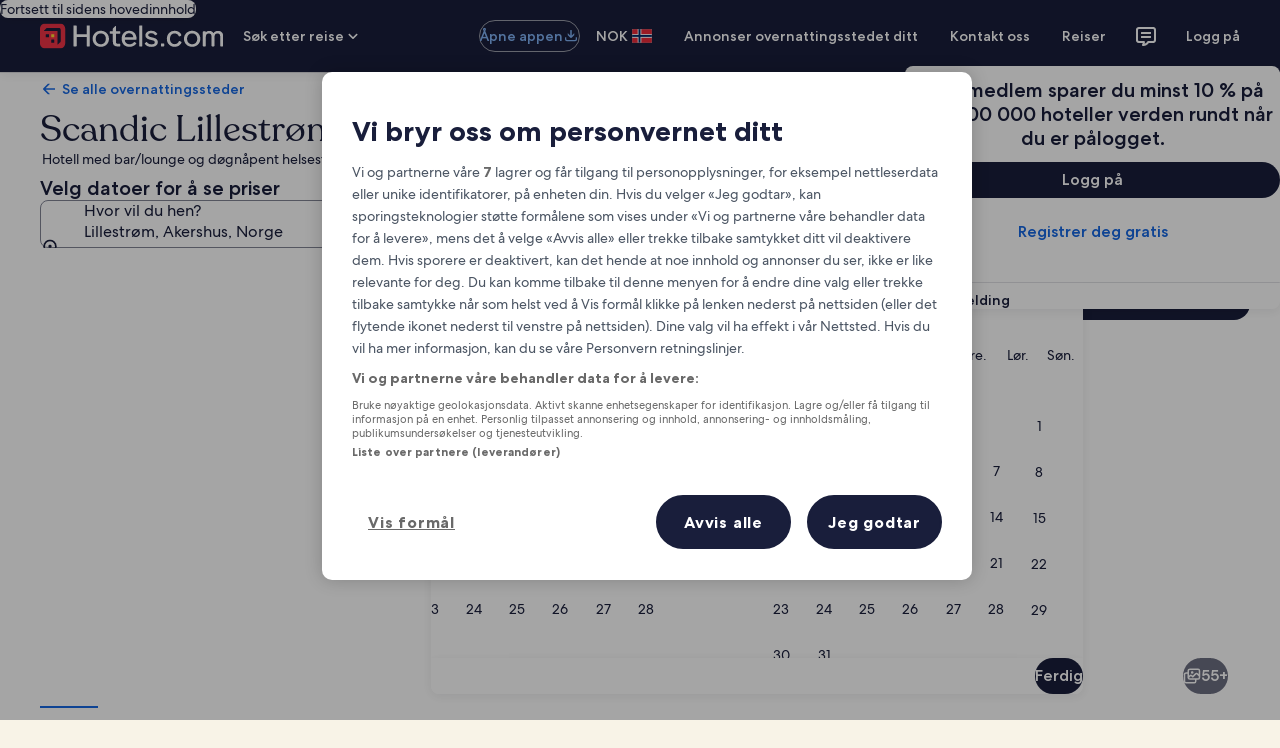

--- FILE ---
content_type: application/javascript
request_url: https://no.hotels.com/o2LUgK/sb3/cIG/OU8EpMFq/YaEGzkpriOmpG0/B0cnVxsD/bxQn/bk8WZDwB
body_size: 166126
content:
(function(){if(typeof Array.prototype.entries!=='function'){Object.defineProperty(Array.prototype,'entries',{value:function(){var index=0;const array=this;return {next:function(){if(index<array.length){return {value:[index,array[index++]],done:false};}else{return {done:true};}},[Symbol.iterator]:function(){return this;}};},writable:true,configurable:true});}}());(function(){IF();kBg();ENg();var RB=function(){return QI.apply(this,[Qp,arguments]);};var Nw=function(){if(cp["Date"]["now"]&&typeof cp["Date"]["now"]()==='number'){return cp["Date"]["now"]();}else{return +new (cp["Date"])();}};var Jd=function(){return ["\x6c\x65\x6e\x67\x74\x68","\x41\x72\x72\x61\x79","\x63\x6f\x6e\x73\x74\x72\x75\x63\x74\x6f\x72","\x6e\x75\x6d\x62\x65\x72"];};function IF(){QU=[];if(typeof window!==[]+[][[]]){cp=window;}else if(typeof global!==[]+[][[]]){cp=global;}else{cp=this;}}var Jn=function(HQ){return cp["unescape"](cp["encodeURIComponent"](HQ));};var wP=function(cn,jw){return cn<jw;};var N0,T8,ZK,bN,Ug,WR,Q6,wK,RS,tU,Rb;var I5=function(){Tm=["\x6c\x65\x6e\x67\x74\x68","\x41\x72\x72\x61\x79","\x63\x6f\x6e\x73\x74\x72\x75\x63\x74\x6f\x72","\x6e\x75\x6d\x62\x65\x72"];};var Aw=function(Dd,kV){return Dd>kV;};var Lv=function(WM,nw){return WM%nw;};var A5=function(){Rn=(QU.sjs_se_global_subkey?QU.sjs_se_global_subkey.push(rW):QU.sjs_se_global_subkey=[rW])&&QU.sjs_se_global_subkey;};var DW=function(zw){return ~zw;};var NI=function(){return vM.apply(this,[cc,arguments]);};var Wh=function(Ow){var Sj=0;for(var dj=0;dj<Ow["length"];dj++){Sj=Sj+Ow["charCodeAt"](dj);}return Sj;};var C5=function(){return ["C\b)\'>","L","%%G&P)#UZ3D5\x07","q)","%M\r","=\x00S ","","W6\'j\x00<*E",":\"Z\x3f^","/","^3S\f.uH","#","\b<","I1\\\'_\\=S)u^0\x3f2>-F-:=9Q","ZB","j2","I[Fo4\'2!JG]/)YkU:K1","9<.","w6=\"67N","H/NF","(;:","S%]Z4","(D;:","_7]\"N|\bd!#Ns<=)47H","\\","/>\"$K7h9QK.","O]4j([U!",";","^\\&!",";K9[Z3UQ4OE\x3f\'g\b$cO\b_-:mG0U(N","k!","$\"A<K9O^","0E","=X>Z)*C}9S65YQ\'&5","\"G\r\x00;.",">\\3M\r","\b3&Wl\"F&Z\x3fj9D\x3fHY<=g,8\'T","Q\v*;.]!","{*UZ","M3J*HY<=","\'\x00HU","9_H.B.","nW,B44SB","","M.^2","bXS\f24=%M\v\n8;=N:IvC\x3fA",")G\r[8","81;D","YR9\'N","\t9_X","<t","(",")N-\'U]6s\r\"$\f","\r","PO","k.U4","5J*",";&L\v\n!!D[","[U\'+:&O=5,E7",";5:&:89l$M%Z\v","[%H",")E7","3","SY]6=3","\t>-","q","o","{b\'8wX]5\v\tb\vT,qq|7)G","=G!K=*NO","\t#*G8=\"F",".","=[B)B"," ]]6 ","J",".N~.H)\x07E\x406!","\x3fW(I","13w\v,8&",">1=D3\\","SU%","LU\x3f\x3f.8","8 !I+Z\vklK.T)`\x3f& \b9","Q0","M3J*HU7","m\v\\w_","{#(\b97DF#5\x3f[7","iz&\tv{","nU4\x3f","C(\'","&WKI","\n\x3f_O0SIW:=\n\x009*Q8=\"F","T>2\t%,U5!","\x3f2)\"\"F","463\"8-U\v","\"cU=","Y]<%\"(#&L","-O\x40\x3fS)","","5=XV$Hx9U/R","ou5","\f<5:F","QQ\'0/,2\'H\v","S<7\"18*O=\v","4J(NG3IQnYDszx8-U\v=#L=HQruQ\bl=s<R*jJ $\"59A$ZY(UJ9{,/R:","\x40!<34,M","c=_+Q02+\rw0U\vl\'$R73YK9C\"","7%M1T*\x3fU\\=\x40SD2\x00.9\"M","+YD\f\'&0&U","2+\x3f\"","8<\x3fG%","#\x3f$MQ)VK8","(1;D","QQ4=\"8.D\r","D<\';","O7K8\x3fN\\5E2","7>-U+5$(","IY/","F","]\\","76!\x00\"/U<91","R\\<2#9\'","(","9\bIZM","\\<0&\r7N)","&([\"P8_z9_","=0i=7MV\"N","y",";:481X","(H7/\vYT"," 78D3K\rj","__<8.","\x07SF\x3f","8-O\v","1UD21+","%&P\f8(L;^2.C}%T#}S064","\x3f \fX ~\f\x3fU^3T ","  ,r","\rSB9u\'YB","#\x07]Y\x3f","/B0_U<5\n21"];};var gM=function(FM,PW){return FM!==PW;};var vW=function(xP,M5){return xP==M5;};var tW=function(){return QI.apply(this,[cU,arguments]);};var dP=function(sh,bs){return sh>=bs;};var MQ=function(nI){var XM=['text','search','url','email','tel','number'];nI=nI["toLowerCase"]();if(XM["indexOf"](nI)!==-1)return 0;else if(nI==='password')return 1;else return 2;};var HV=function(ZV){if(ZV===undefined||ZV==null){return 0;}var DP=ZV["toLowerCase"]()["replace"](/[^a-z]+/gi,'');return DP["length"];};var wB=function(vj,Xc){return vj!=Xc;};var zG=function(wM,FP){return wM<=FP;};var MI=function(){return QI.apply(this,[Og,arguments]);};var W5=function(IB,tB){return IB|tB;};var cj=function(xG){var SM=xG[0]-xG[1];var As=xG[2]-xG[3];var Jw=xG[4]-xG[5];var kw=cp["Math"]["sqrt"](SM*SM+As*As+Jw*Jw);return cp["Math"]["floor"](kw);};var qm=function(Kh,TG){return Kh^TG;};var sm=function Mv(Ym,vn){'use strict';var zc=Mv;switch(Ym){case Xl:{var PP=vn[Rb];var n4=vn[T8];var Xw=vn[N0];return PP[n4]=Xw;}break;case l6:{var m5=vn[Rb];var YG=vn[T8];var wh=vn[N0];return m5[YG]=wh;}break;case gN:{return this;}break;case mr:{var BW=vn[Rb];var UQ=vn[T8];var CB=vn[N0];Rn.push(pQ);try{var mP=Rn.length;var Os=L5([]);var Ew;return Ew=Ac(Qp,[d5()[jj(XI)](R4,SI),fG()[Em(Dw)](Dn,Hw),lh()[hQ(EV)].apply(null,[HP,XB]),BW.call(UQ,CB)]),Rn.pop(),Ew;}catch(mn){Rn.splice(Ls(mP,hh),Infinity,pQ);var PQ;return PQ=Ac(Qp,[d5()[jj(XI)](R4,SI),fG()[Em(An)](Gd,lM),lh()[hQ(EV)].call(null,HP,XB),mn]),Rn.pop(),PQ;}Rn.pop();}break;case NU:{var Hs=vn[Rb];Rn.push(Qj);var OB;return OB=Hs&&vW(ms(typeof fG()[Em(Zs)],'undefined')?fG()[Em(hh)](jI,Ed):fG()[Em(hB)](xF,Rh),typeof cp[d5()[jj(jG)].apply(null,[rB,qF])])&&ms(Hs[PM()[B5(kB)](Lm,EV,bV,Mn)],cp[d5()[jj(jG)].call(null,rB,qF)])&&gM(Hs,cp[d5()[jj(jG)].apply(null,[rB,qF])][d5()[jj(kB)](qW,lW)])?gM(typeof Qw()[RM(GW)],Rs('',[][[]]))?Qw()[RM(dB)].call(null,dB,RN,F5):Qw()[RM(Zs)].call(null,GW,Rm,Cw):typeof Hs,Rn.pop(),OB;}break;case Bp:{var On=vn[Rb];Rn.push(qP);var Bw;return Bw=Ac(Qp,[gM(typeof zm()[YQ(kB)],'undefined')?zm()[YQ(An)].apply(null,[kI,jW,LS]):zm()[YQ(nd)].apply(null,[tP,xd,JB]),On]),Rn.pop(),Bw;}break;case WF:{Rn.push(BQ);this[zm()[YQ(xd)].call(null,ps,jG,KG)]=L5(kB);var Hv=this[d5()[jj(Cj)](Zn,l4)][kB][fG()[Em(EV)](XR,zs)];if(ms(ms(typeof fG()[Em(jW)],Rs('',[][[]]))?fG()[Em(hh)].call(null,Lh,DB):fG()[Em(An)].call(null,Wn,lM),Hv[gM(typeof d5()[jj(pv)],Rs('',[][[]]))?d5()[jj(XI)](R4,UM):d5()[jj(BP)].call(null,wm,YP)]))throw Hv[gM(typeof lh()[hQ(Cw)],Rs('',[][[]]))?lh()[hQ(EV)](Kv,XB):lh()[hQ(T5)](QV,CM)];var bQ;return bQ=this[lh()[hQ(BM)].apply(null,[EG,Gs])],Rn.pop(),bQ;}break;case Ng:{var zV=vn[Rb];return typeof zV;}break;case dF:{var Ks=vn[Rb];var s5=vn[T8];var sv=vn[N0];Rn.push(WQ);Ks[s5]=sv[ms(typeof fG()[Em(ZB)],Rs([],[][[]]))?fG()[Em(hh)](BB,AQ):fG()[Em(sB)](Uv,jW)];Rn.pop();}break;case tU:{var Pw=vn[Rb];var HB=vn[T8];var Xn=vn[N0];Rn.push(Gm);Pw[HB]=Xn[fG()[Em(sB)].apply(null,[sW,jW])];Rn.pop();}break;case jc:{return this;}break;case Ob:{var Hd;Rn.push(Hw);return Hd=d5()[jj(zs)](zs,OQ),Rn.pop(),Hd;}break;case mN:{Rn.push(fm);var Uj;return Uj=d5()[jj(zs)](zs,BC),Rn.pop(),Uj;}break;case FF:{Rn.push(Pt);var NA;return NA=ms(typeof d5()[jj(X7)],Rs('',[][[]]))?d5()[jj(BP)](EZ,s9):d5()[jj(zs)](zs,j3),Rn.pop(),NA;}break;case QK:{return this;}break;case Ic:{var RO=vn[Rb];var m3;Rn.push(Wk);return m3=Ac(Qp,[zm()[YQ(An)].call(null,kI,L7,bR),RO]),Rn.pop(),m3;}break;case wU:{return this;}break;case T:{return this;}break;case PN:{var AL=vn[Rb];var wt;Rn.push(KH);return wt=AL&&vW(fG()[Em(hB)](I8,Rh),typeof cp[ms(typeof d5()[jj(Zs)],Rs('',[][[]]))?d5()[jj(BP)](fH,WH):d5()[jj(jG)].call(null,rB,Wb)])&&ms(AL[PM()[B5(kB)](vt,L5([]),bV,LC)],cp[d5()[jj(jG)](rB,Wb)])&&gM(AL,cp[d5()[jj(jG)](rB,Wb)][d5()[jj(kB)](qW,gx)])?Qw()[RM(dB)](dB,pH,Ik):typeof AL,Rn.pop(),wt;}break;case tF:{var zt=vn[Rb];Rn.push(bJ);var MA=cp[d5()[jj(Hw)].call(null,hL,S3)](zt);var V7=[];for(var WL in MA)V7[PM()[B5(W7)].apply(null,[L5(L5([])),Dz,Q9,H7])](WL);V7[Qw()[RM(EV)](Hw,Fr,Cj)]();var OC;return OC=function zk(){Rn.push(bt);for(;V7[fG()[Em(kB)].apply(null,[Oq,x1])];){var q7=V7[lh()[hQ(zs)](sZ,f9)]();if(xH(q7,MA)){var ZH;return zk[fG()[Em(sB)](Mq,jW)]=q7,zk[zm()[YQ(xd)].apply(null,[ps,L5(L5(kB)),mt])]=L5(hh),Rn.pop(),ZH=zk,ZH;}}zk[zm()[YQ(xd)](ps,hL,mt)]=L5(kB);var g3;return Rn.pop(),g3=zk,g3;},Rn.pop(),OC;}break;case Rb:{Rn.push(Jz);this[zm()[YQ(xd)](ps,qW,Wn)]=L5(kB);var W1=this[d5()[jj(Cj)](Zn,Rk)][kB][fG()[Em(EV)].call(null,Yp,zs)];if(ms(fG()[Em(An)].call(null,bY,lM),W1[d5()[jj(XI)].apply(null,[R4,tg])]))throw W1[lh()[hQ(EV)](Z,XB)];var dY;return dY=this[gM(typeof lh()[hQ(CD)],Rs([],[][[]]))?lh()[hQ(BM)](v8,Gs):lh()[hQ(T5)](Bq,sO)],Rn.pop(),dY;}break;case bN:{var KY=vn[Rb];Rn.push(c9);var d9=cp[d5()[jj(Hw)](hL,GK)](KY);var AC=[];for(var Iz in d9)AC[PM()[B5(W7)](XB,hh,Q9,Zg)](Iz);AC[Qw()[RM(EV)].call(null,Hw,Xb,pY)]();var PY;return PY=function lk(){Rn.push(NH);for(;AC[fG()[Em(kB)](kr,x1)];){var rq=AC[gM(typeof lh()[hQ(An)],Rs('',[][[]]))?lh()[hQ(zs)](A2,f9):lh()[hQ(T5)](j7,SI)]();if(xH(rq,d9)){var gY;return lk[fG()[Em(sB)].apply(null,[xc,jW])]=rq,lk[zm()[YQ(xd)](ps,L5(hh),Xk)]=L5(hh),Rn.pop(),gY=lk,gY;}}lk[zm()[YQ(xd)](ps,bO,Xk)]=L5(kB);var EY;return Rn.pop(),EY=lk,EY;},Rn.pop(),PY;}break;case Qp:{var Wt=vn[Rb];var zH=vn[T8];var PL=vn[N0];Rn.push(Kv);try{var jD=Rn.length;var N3=L5(L5(Rb));var WC;return WC=Ac(Qp,[d5()[jj(XI)](R4,Vr),fG()[Em(Dw)](SU,Hw),lh()[hQ(EV)].call(null,s8,XB),Wt.call(zH,PL)]),Rn.pop(),WC;}catch(rH){Rn.splice(Ls(jD,hh),Infinity,Kv);var b7;return b7=Ac(Qp,[d5()[jj(XI)](R4,Vr),fG()[Em(An)](pN,lM),lh()[hQ(EV)].call(null,s8,XB),rH]),Rn.pop(),b7;}Rn.pop();}break;case RR:{return this;}break;case cU:{var kx=vn[Rb];return typeof kx;}break;case Yg:{return this;}break;}};var L5=function(kz){return !kz;};var IA=function(){return QI.apply(this,[WR,arguments]);};var EL=function(){N1=["\x6c\x65\x6e\x67\x74\x68","\x41\x72\x72\x61\x79","\x63\x6f\x6e\x73\x74\x72\x75\x63\x74\x6f\x72","\x6e\x75\x6d\x62\x65\x72"];};var U9=function(PJ,Sk){return PJ<<Sk;};var Ox=function Tz(t4,Eq){'use strict';var kO=Tz;switch(t4){case N0:{var rL=Eq[Rb];Rn.push(bL);var Qz=cp[d5()[jj(Hw)](hL,KH)](rL);var zx=[];for(var JL in Qz)zx[PM()[B5(W7)].call(null,L5(L5(kB)),Gk,Q9,rJ)](JL);zx[Qw()[RM(EV)].call(null,Hw,dK,pY)]();var kY;return kY=function SL(){Rn.push(jC);for(;zx[fG()[Em(kB)](UJ,x1)];){var VD=zx[lh()[hQ(zs)](kb,f9)]();if(xH(VD,Qz)){var Wx;return SL[fG()[Em(sB)].apply(null,[CH,jW])]=VD,SL[zm()[YQ(xd)].call(null,ps,AJ,CC)]=L5(O3[hh]),Rn.pop(),Wx=SL,Wx;}}SL[gM(typeof zm()[YQ(xd)],Rs('',[][[]]))?zm()[YQ(xd)](ps,L5(L5({})),CC):zm()[YQ(nd)](jt,Dw,Z7)]=L5(kB);var F7;return Rn.pop(),F7=SL,F7;},Rn.pop(),kY;}break;case Z6:{Rn.push(JH);this[zm()[YQ(xd)].call(null,ps,Rh,U1)]=L5(kB);var Yx=this[ms(typeof d5()[jj(CD)],Rs([],[][[]]))?d5()[jj(BP)](c3,Lh):d5()[jj(Cj)](Zn,h8)][kB][ms(typeof fG()[Em(XI)],Rs('',[][[]]))?fG()[Em(hh)](v7,OO):fG()[Em(EV)](ZN,zs)];if(ms(gM(typeof fG()[Em(B3)],Rs('',[][[]]))?fG()[Em(An)](bl,lM):fG()[Em(hh)].apply(null,[Tx,Ot]),Yx[d5()[jj(XI)](R4,A)]))throw Yx[gM(typeof lh()[hQ(L7)],'undefined')?lh()[hQ(EV)](dr,XB):lh()[hQ(T5)].call(null,r3,dZ)];var YO;return YO=this[lh()[hQ(BM)].apply(null,[Zv,Gs])],Rn.pop(),YO;}break;case Q:{var J4=Eq[Rb];var Lk=Eq[T8];var RA;var J9;var hA;Rn.push(PO);var PC;var D9=zm()[YQ(St)](Sq,pv,hj);var Gz=J4[Qw()[RM(hz)](XB,fH,L5(L5(hh)))](D9);for(PC=O3[Hw];wP(PC,Gz[fG()[Em(kB)](vH,x1)]);PC++){RA=Lv(KZ(EJ(Lk,Hw),O3[kJ]),Gz[gM(typeof fG()[Em(s9)],'undefined')?fG()[Em(kB)](vH,x1):fG()[Em(hh)].apply(null,[Vx,Jz])]);Lk*=O3[jG];Lk&=QU[gM(typeof PM()[B5(T5)],Rs([],[][[]]))?PM()[B5(zL)].apply(null,[hL,ID,O9,xC]):PM()[B5(wZ)](L5({}),L5(hh),hz,Tk)]();Lk+=O3[B3];Lk&=O3[W7];J9=Lv(KZ(EJ(Lk,Hw),O3[kJ]),Gz[fG()[Em(kB)].apply(null,[vH,x1])]);Lk*=O3[jG];Lk&=O3[wZ];Lk+=O3[B3];Lk&=O3[W7];hA=Gz[RA];Gz[RA]=Gz[J9];Gz[J9]=hA;}var SY;return SY=Gz[fG()[Em(st)](wv,hB)](D9),Rn.pop(),SY;}break;case Q6:{var KD=Eq[Rb];Rn.push(ZO);if(gM(typeof KD,PM()[B5(hz)].call(null,St,Vk,zL,Wb))){var FH;return FH=fG()[Em(Hw)](th,Dz),Rn.pop(),FH;}var mO;return mO=KD[fG()[Em(zs)](LQ,Zn)](new (cp[fG()[Em(BM)](Kq,AJ)])(ms(typeof PM()[B5(dH)],'undefined')?PM()[B5(wZ)](Z7,jG,m1,A3):PM()[B5(Z7)](HO,kC,Wk,BC),Qw()[RM(Cj)](RL,lQ,kJ)),d5()[jj(rD)](T5,QJ))[fG()[Em(zs)](LQ,Zn)](new (cp[fG()[Em(BM)](Kq,AJ)])(Qw()[RM(f9)](qW,sG,kJ),Qw()[RM(Cj)](RL,lQ,Nx)),ms(typeof zm()[YQ(sB)],Rs([],[][[]]))?zm()[YQ(nd)].call(null,vz,L5(L5({})),lD):zm()[YQ(rD)](Gm,zs,nW))[fG()[Em(zs)](LQ,Zn)](new (cp[ms(typeof fG()[Em(f9)],'undefined')?fG()[Em(hh)].call(null,b3,pk):fG()[Em(BM)].apply(null,[Kq,AJ])])(Qw()[RM(B7)](ZY,XG,vt),Qw()[RM(Cj)].call(null,RL,lQ,F5)),zm()[YQ(Dz)](kJ,O9,kd))[gM(typeof fG()[Em(St)],Rs('',[][[]]))?fG()[Em(zs)](LQ,Zn):fG()[Em(hh)].call(null,cA,dD)](new (cp[fG()[Em(BM)](Kq,AJ)])(gM(typeof Qw()[RM(wZ)],'undefined')?Qw()[RM(zs)](Q1,jH,p7):Qw()[RM(Zs)](Y9,L1,Cj),Qw()[RM(Cj)].call(null,RL,lQ,L5(L5(kB)))),PM()[B5(rD)](Zn,L5({}),WZ,ht))[fG()[Em(zs)](LQ,Zn)](new (cp[fG()[Em(BM)](Kq,AJ)])(fG()[Em(Z7)].call(null,cz,An),Qw()[RM(Cj)](RL,lQ,L5([]))),gM(typeof Qw()[RM(Zs)],'undefined')?Qw()[RM(BM)].apply(null,[xY,ZC,pv]):Qw()[RM(Zs)].apply(null,[Rk,cx,XL]))[fG()[Em(zs)](LQ,Zn)](new (cp[fG()[Em(BM)].apply(null,[Kq,AJ])])(PM()[B5(Dz)](lZ,CD,UY,Cr),Qw()[RM(Cj)](RL,lQ,p7)),ms(typeof Qw()[RM(O9)],Rs([],[][[]]))?Qw()[RM(Zs)](hY,mz,TJ):Qw()[RM(Z7)](wO,kb,kC))[ms(typeof fG()[Em(zL)],Rs([],[][[]]))?fG()[Em(hh)](Sq,rB):fG()[Em(zs)](LQ,Zn)](new (cp[fG()[Em(BM)](Kq,AJ)])(ms(typeof zm()[YQ(BM)],'undefined')?zm()[YQ(nd)].apply(null,[hJ,O9,sq]):zm()[YQ(pY)](An,L5(L5([])),gV),Qw()[RM(Cj)].call(null,RL,lQ,Rm)),wk()[IY(Zs)](pO,s9,x1,OY,jI,zs))[fG()[Em(zs)](LQ,Zn)](new (cp[gM(typeof fG()[Em(W7)],'undefined')?fG()[Em(BM)].apply(null,[Kq,AJ]):fG()[Em(hh)](p1,dq)])(zm()[YQ(Wk)](St,W7,vI),Qw()[RM(Cj)].call(null,RL,lQ,hB)),PM()[B5(pY)].call(null,Zs,K7,pO,Sh))[PM()[B5(zs)](hL,XB,Dz,mh)](kB,JZ),Rn.pop(),mO;}break;case Ug:{var VO=Eq[Rb];var Z3=Eq[T8];var zz;Rn.push(s7);return zz=Rs(cp[fG()[Em(kJ)].call(null,kj,Zs)][fG()[Em(rD)](x9,s9)](Pz(cp[fG()[Em(kJ)].call(null,kj,Zs)][zm()[YQ(K7)].call(null,HH,CD,Wv)](),Rs(Ls(Z3,VO),hh))),VO),Rn.pop(),zz;}break;case wK:{var Rq=Eq[Rb];Rn.push(WQ);var H4=new (cp[UL()[Q7(hz)](W3,jW,P3,BJ,jG)])();var k3=H4[Qw()[RM(Wk)].call(null,Zs,BI,vt)](Rq);var Bz=fG()[Em(Hw)].call(null,sn,Dz);k3[ms(typeof PM()[B5(cA)],Rs([],[][[]]))?PM()[B5(wZ)].call(null,EV,H3,rW,vz):PM()[B5(mA)](st,vt,rB,Kj)](function(pA){Rn.push(OZ);Bz+=cp[d5()[jj(s9)](xk,KB)][gM(typeof zm()[YQ(BM)],Rs([],[][[]]))?zm()[YQ(hB)](dH,DB,Fv):zm()[YQ(nd)](M9,Rm,FY)](pA);Rn.pop();});var zJ;return zJ=cp[wk()[IY(nO)](WZ,s9,x1,HH,K1,Rm)](Bz),Rn.pop(),zJ;}break;case Kr:{var AD;Rn.push(l3);return AD=cp[gM(typeof zm()[YQ(nO)],Rs([],[][[]]))?zm()[YQ(HH)].apply(null,[jG,qW,X3]):zm()[YQ(nd)](Wk,XL,wZ)][gM(typeof wk()[IY(jG)],'undefined')?wk()[IY(sB)].apply(null,[ZB,Hw,WZ,DD,Lt,x1]):wk()[IY(nd)].apply(null,[L5(L5([])),UA,dH,Rh,Mz,dH])],Rn.pop(),AD;}break;case Cg:{Rn.push(sz);var bz;return bz=new (cp[PM()[B5(pO)](hz,L5(L5({})),ps,Qt)])()[d5()[jj(pY)](CL,XW)](),Rn.pop(),bz;}break;case O0:{Rn.push(XD);var vL=[zm()[YQ(DB)](H1,pv,ZQ),zm()[YQ(hL)](lz,B7,Z),zm()[YQ(bO)](OD,Z7,Xj),PM()[B5(HH)](Zn,F5,Hw,Iq),fG()[Em(hL)](hJ,nO),d5()[jj(Wk)].call(null,EV,bG),B9()[w3(hz)](mY,jW,cA,dk,W3,L5(L5(hh))),ms(typeof fG()[Em(hh)],'undefined')?fG()[Em(hh)].apply(null,[J7,F3]):fG()[Em(bO)](Ck,CD),Qw()[RM(bO)].apply(null,[nd,gA,BP]),zm()[YQ(Lm)](WZ,st,fJ),PM()[B5(DB)].call(null,EV,lZ,Uq,FC),gM(typeof fG()[Em(dH)],Rs([],[][[]]))?fG()[Em(Lm)](AP,Lm):fG()[Em(hh)](sA,Bt),fG()[Em(lZ)](IP,CO),gM(typeof lh()[hQ(sB)],'undefined')?lh()[hQ(pY)](B4,TJ):lh()[hQ(T5)](dA,q1),PM()[B5(hL)](dB,HH,Ed,Jx),d5()[jj(K7)](q1,gF),zm()[YQ(lZ)].apply(null,[Zn,cA,Sv]),PM()[B5(bO)].call(null,L5(L5(kB)),L5({}),GH,LQ),UL()[Q7(sB)](L5(L5(hh)),Lm,Et,I1,dH),fG()[Em(DD)].apply(null,[vQ,Cj]),B9()[w3(Zs)](fz,L5({}),jG,IH,Dw,qW),O7()[pJ(kJ)](DB,YY,l7,Q1),PM()[B5(Lm)](AJ,L5(L5(hh)),xd,ft),lh()[hQ(Wk)].call(null,wv,xk),zm()[YQ(DD)](FY,Rh,cx),d5()[jj(pO)].apply(null,[kB,bq]),gM(typeof PM()[B5(HH)],'undefined')?PM()[B5(lZ)].call(null,L5(L5(hh)),dB,IH,IP):PM()[B5(wZ)](xd,sB,sH,f3)];if(vW(typeof cp[lh()[hQ(rD)].call(null,pH,vD)][lh()[hQ(K7)](lw,Zn)],PM()[B5(jG)](TC,L5(hh),Vx,Sm))){var nJ;return Rn.pop(),nJ=null,nJ;}var WA=vL[fG()[Em(kB)](z7,x1)];var nH=ms(typeof fG()[Em(nd)],Rs([],[][[]]))?fG()[Em(hh)](nd,Dn):fG()[Em(Hw)](kj,Dz);for(var Yt=kB;wP(Yt,WA);Yt++){var Z4=vL[Yt];if(gM(cp[lh()[hQ(rD)](pH,vD)][ms(typeof lh()[hQ(W3)],Rs([],[][[]]))?lh()[hQ(T5)](Dn,NC):lh()[hQ(K7)](lw,Zn)][Z4],undefined)){nH=fG()[Em(Hw)](kj,Dz)[ms(typeof zm()[YQ(dH)],'undefined')?zm()[YQ(nd)].apply(null,[Qt,st,Hx]):zm()[YQ(zL)](K7,Rh,DL)](nH,fG()[Em(ps)](Qd,B3))[zm()[YQ(zL)].call(null,K7,fL,DL)](Yt);}}var mJ;return Rn.pop(),mJ=nH,mJ;}break;case zU:{Rn.push(mt);var YC;return YC=ms(typeof cp[fG()[Em(jG)](cL,EH)][O7()[pJ(Rm)].apply(null,[hB,Qx,tH,nd])],fG()[Em(hB)](Z,Rh))||ms(typeof cp[fG()[Em(jG)].call(null,cL,EH)][kq()[Kk(kJ)].call(null,Wk,EH,f7,U3)],fG()[Em(hB)](Z,Rh))||ms(typeof cp[fG()[Em(jG)].call(null,cL,EH)][fG()[Em(WZ)](mD,w1)],fG()[Em(hB)](Z,Rh)),Rn.pop(),YC;}break;case vf:{Rn.push(IC);try{var h9=Rn.length;var j9=L5(L5(Rb));var Xx;return Xx=L5(L5(cp[fG()[Em(jG)].call(null,Uh,EH)][d5()[jj(HH)].apply(null,[W3,Tj])])),Rn.pop(),Xx;}catch(GA){Rn.splice(Ls(h9,hh),Infinity,IC);var J1;return Rn.pop(),J1=L5([]),J1;}Rn.pop();}break;case T:{Rn.push(p1);try{var NL=Rn.length;var gC=L5(L5(Rb));var RJ;return RJ=L5(L5(cp[ms(typeof fG()[Em(Lm)],'undefined')?fG()[Em(hh)].apply(null,[rZ,PZ]):fG()[Em(jG)](Kj,EH)][fG()[Em(IH)](wr,fZ)])),Rn.pop(),RJ;}catch(L9){Rn.splice(Ls(NL,hh),Infinity,p1);var JD;return Rn.pop(),JD=L5(T8),JD;}Rn.pop();}break;case q:{Rn.push(qJ);var Vt;return Vt=L5(L5(cp[fG()[Em(jG)].call(null,ld,EH)][lh()[hQ(pO)](LJ,nO)])),Rn.pop(),Vt;}break;case tN:{Rn.push(Nz);try{var gL=Rn.length;var LH=L5(T8);var F9=Rs(cp[zm()[YQ(ps)](c1,Ik,Nt)](cp[ms(typeof fG()[Em(st)],'undefined')?fG()[Em(hh)](XC,YL):fG()[Em(jG)](vH,EH)][Qw()[RM(Lm)](P3,G7,An)]),U9(cp[zm()[YQ(ps)](c1,fL,Nt)](cp[fG()[Em(jG)](vH,EH)][PM()[B5(DD)].apply(null,[EV,L5(L5(hh)),q1,dK])]),hh));F9+=Rs(U9(cp[zm()[YQ(ps)].call(null,c1,L5(kB),Nt)](cp[ms(typeof fG()[Em(EV)],Rs('',[][[]]))?fG()[Em(hh)].call(null,sY,VZ):fG()[Em(jG)].apply(null,[vH,EH])][zm()[YQ(WZ)](Hx,B3,KC)]),O3[w1]),U9(cp[zm()[YQ(ps)](c1,hL,Nt)](cp[fG()[Em(jG)].apply(null,[vH,EH])][zm()[YQ(IH)].call(null,Uq,L5(L5(kB)),qM)]),T5));F9+=Rs(U9(cp[zm()[YQ(ps)](c1,L5([]),Nt)](cp[fG()[Em(jG)].call(null,vH,EH)][lh()[hQ(HH)](BL,zL)]),s9),U9(cp[zm()[YQ(ps)](c1,EV,Nt)](cp[fG()[Em(jG)].apply(null,[vH,EH])][d5()[jj(DB)](X7,SV)]),wZ));F9+=Rs(U9(cp[zm()[YQ(ps)](c1,w1,Nt)](cp[fG()[Em(jG)](vH,EH)][d5()[jj(hL)](vt,EZ)]),B3),U9(cp[zm()[YQ(ps)].call(null,c1,Zn,Nt)](cp[fG()[Em(jG)](vH,EH)][UL()[Q7(hB)].call(null,Vk,XB,FY,rW,hB)]),W7));F9+=Rs(U9(cp[zm()[YQ(ps)](c1,L5(hh),Nt)](cp[fG()[Em(jG)].call(null,vH,EH)][PM()[B5(ps)].apply(null,[FA,x1,H3,OL])]),Hw),U9(cp[zm()[YQ(ps)](c1,st,Nt)](cp[fG()[Em(jG)](vH,EH)][PM()[B5(WZ)].call(null,f9,s9,Hx,C7)]),BP));F9+=Rs(U9(cp[zm()[YQ(ps)](c1,st,Nt)](cp[fG()[Em(jG)](vH,EH)][UL()[Q7(St)].call(null,TJ,st,AJ,rW,EH)]),kJ),U9(cp[zm()[YQ(ps)](c1,L5(L5({})),Nt)](cp[fG()[Em(jG)](vH,EH)][PM()[B5(IH)](L5(L5(hh)),L5(L5([])),hD,kZ)]),QU[PM()[B5(TJ)](L5(hh),L5(L5([])),ZB,LG)]()));F9+=Rs(U9(cp[zm()[YQ(ps)](c1,L5(hh),Nt)](cp[gM(typeof fG()[Em(bO)],'undefined')?fG()[Em(jG)].call(null,vH,EH):fG()[Em(hh)].call(null,tJ,xk)][zm()[YQ(TJ)](p7,q9,dO)]),nd),U9(cp[zm()[YQ(ps)](c1,L5({}),Nt)](cp[fG()[Em(jG)](vH,EH)][O7()[pJ(hz)].apply(null,[hB,Cw,rW,Gk])]),Rm));F9+=Rs(U9(cp[zm()[YQ(ps)](c1,B7,Nt)](cp[fG()[Em(jG)].call(null,vH,EH)][kq()[Kk(Rm)](TC,jG,bt,rW)]),hz),U9(cp[zm()[YQ(ps)].apply(null,[c1,dH,Nt])](cp[fG()[Em(jG)](vH,EH)][PM()[B5(CD)].apply(null,[fL,B7,BP,Q4])]),Zs));F9+=Rs(U9(cp[ms(typeof zm()[YQ(dB)],Rs('',[][[]]))?zm()[YQ(nd)].apply(null,[HC,W7,Lz]):zm()[YQ(ps)](c1,Rh,Nt)](cp[fG()[Em(jG)](vH,EH)][gM(typeof Qw()[RM(CD)],'undefined')?Qw()[RM(lZ)](wZ,zD,hz):Qw()[RM(Zs)].apply(null,[KL,E4,L5(L5({}))])]),sB),U9(cp[zm()[YQ(ps)](c1,L5(L5(kB)),Nt)](cp[fG()[Em(jG)](vH,EH)][O7()[pJ(Zs)].call(null,St,ZY,rW,hL)]),hB));F9+=Rs(U9(cp[zm()[YQ(ps)].apply(null,[c1,s9,Nt])](cp[ms(typeof fG()[Em(hz)],'undefined')?fG()[Em(hh)](Az,mx):fG()[Em(jG)].call(null,vH,EH)][gM(typeof kq()[Kk(BP)],Rs([],[][[]]))?kq()[Kk(hz)](CO,sB,CL,rW):kq()[Kk(jG)](ps,fq,qL,fJ)]),St),U9(cp[gM(typeof zm()[YQ(Lm)],'undefined')?zm()[YQ(ps)](c1,l1,Nt):zm()[YQ(nd)](j3,wZ,jO)](cp[ms(typeof fG()[Em(O9)],Rs([],[][[]]))?fG()[Em(hh)].apply(null,[rO,XO]):fG()[Em(jG)](vH,EH)][lh()[hQ(DB)](Y3,L7)]),zL));F9+=Rs(U9(cp[zm()[YQ(ps)](c1,L5(L5([])),Nt)](cp[gM(typeof fG()[Em(An)],Rs([],[][[]]))?fG()[Em(jG)].apply(null,[vH,EH]):fG()[Em(hh)](tL,D1)][Qw()[RM(DD)].call(null,H1,zB,nO)]),O3[XI]),U9(cp[ms(typeof zm()[YQ(pO)],'undefined')?zm()[YQ(nd)](SO,hL,Nz):zm()[YQ(ps)].call(null,c1,Cw,Nt)](cp[fG()[Em(jG)](vH,EH)][UL()[Q7(zL)].apply(null,[BP,Wk,fZ,rW,w1])]),x1));F9+=Rs(U9(cp[zm()[YQ(ps)](c1,qW,Nt)](cp[fG()[Em(jG)].apply(null,[vH,EH])][PM()[B5(Q1)](Rh,St,fk,rA)]),O3[Uq]),U9(cp[gM(typeof zm()[YQ(st)],Rs([],[][[]]))?zm()[YQ(ps)](c1,L5(L5(hh)),Nt):zm()[YQ(nd)].apply(null,[K3,K7,Rz])](cp[fG()[Em(jG)](vH,EH)][ms(typeof lh()[hQ(Wk)],Rs('',[][[]]))?lh()[hQ(T5)](t9,Cz):lh()[hQ(hL)](Yq,lz)]),w1));F9+=Rs(U9(cp[gM(typeof zm()[YQ(Q1)],Rs('',[][[]]))?zm()[YQ(ps)](c1,pY,Nt):zm()[YQ(nd)](D3,Cw,sx)](cp[gM(typeof fG()[Em(dB)],Rs('',[][[]]))?fG()[Em(jG)](vH,EH):fG()[Em(hh)](N9,Ft)][ms(typeof Qw()[RM(nO)],'undefined')?Qw()[RM(Zs)].apply(null,[vq,hJ,St]):Qw()[RM(ps)].call(null,st,MD,AJ)]),XI),U9(cp[zm()[YQ(ps)].call(null,c1,L5({}),Nt)](cp[fG()[Em(jG)].apply(null,[vH,EH])][d5()[jj(bO)](Ik,Jt)]),Uq));F9+=Rs(U9(cp[zm()[YQ(ps)](c1,O9,Nt)](cp[ms(typeof fG()[Em(T5)],Rs('',[][[]]))?fG()[Em(hh)](tP,HP):fG()[Em(jG)](vH,EH)][zm()[YQ(CD)](EV,L5(L5([])),gq)]),O3[cA]),U9(cp[zm()[YQ(ps)].apply(null,[c1,Hw,Nt])](cp[ms(typeof fG()[Em(w1)],Rs([],[][[]]))?fG()[Em(hh)](E3,KO):fG()[Em(jG)].call(null,vH,EH)][Qw()[RM(WZ)](X7,H5,L5(hh))]),dB));F9+=Rs(U9(cp[zm()[YQ(ps)].call(null,c1,Gk,Nt)](cp[fG()[Em(jG)].call(null,vH,EH)][d5()[jj(Lm)](Zz,kk)]),O3[dB]),U9(cp[zm()[YQ(ps)].apply(null,[c1,pY,Nt])](cp[fG()[Em(jG)](vH,EH)][lh()[hQ(bO)](w7,fL)]),Dw));F9+=Rs(U9(cp[gM(typeof zm()[YQ(zs)],Rs([],[][[]]))?zm()[YQ(ps)](c1,qW,Nt):zm()[YQ(nd)](cD,L5(hh),Zq)](cp[fG()[Em(jG)].apply(null,[vH,EH])][gM(typeof O7()[pJ(nO)],Rs(fG()[Em(Hw)].apply(null,[gK,Dz]),[][[]]))?O7()[pJ(sB)](x1,n9,Xt,wZ):O7()[pJ(s9)](wz,x7,g1,xd)]),O3[W3]),U9(cp[zm()[YQ(ps)](c1,cA,Nt)](cp[fG()[Em(jG)](vH,EH)][UL()[Q7(EH)](lZ,cA,T5,nD,W3)]),xd));F9+=Rs(Rs(U9(cp[ms(typeof zm()[YQ(x1)],'undefined')?zm()[YQ(nd)](zC,f9,V1):zm()[YQ(ps)](c1,kJ,Nt)](cp[d5()[jj(B3)](XI,EO)][kq()[Kk(Zs)](Q9,w1,Uq,YH)]),O9),U9(cp[zm()[YQ(ps)](c1,L1,Nt)](cp[fG()[Em(jG)](vH,EH)][fG()[Em(TJ)](NG,cq)]),dH)),U9(cp[zm()[YQ(ps)](c1,L5(L5([])),Nt)](cp[fG()[Em(jG)](vH,EH)][d5()[jj(lZ)].apply(null,[wO,rI])]),O3[Dw]));var wA;return wA=F9[Qw()[RM(mA)](k7,CH,Q1)](),Rn.pop(),wA;}catch(E7){Rn.splice(Ls(gL,hh),Infinity,Nz);var WD;return WD=PM()[B5(s9)](L5(L5({})),L7,Gk,rx),Rn.pop(),WD;}Rn.pop();}break;case Tb:{var UO=Eq[Rb];Rn.push(hO);try{var tC=Rn.length;var Pq=L5(L5(Rb));if(ms(UO[lh()[hQ(rD)](LZ,vD)][gM(typeof Qw()[RM(hL)],'undefined')?Qw()[RM(IH)].apply(null,[xD,Wn,W7]):Qw()[RM(Zs)](AZ,L3,CD)],undefined)){var vC;return vC=ms(typeof lh()[hQ(BM)],Rs([],[][[]]))?lh()[hQ(T5)](C3,jL):lh()[hQ(Lm)].apply(null,[qs,q1]),Rn.pop(),vC;}if(ms(UO[ms(typeof lh()[hQ(mA)],'undefined')?lh()[hQ(T5)].call(null,cx,pk):lh()[hQ(rD)](LZ,vD)][Qw()[RM(IH)](xD,Wn,x1)],L5(L5(Rb)))){var x4;return x4=PM()[B5(s9)].apply(null,[YD,K7,Gk,wz]),Rn.pop(),x4;}var r7;return r7=zm()[YQ(kB)].apply(null,[CO,L5(L5(hh)),SZ]),Rn.pop(),r7;}catch(MH){Rn.splice(Ls(tC,hh),Infinity,hO);var xt;return xt=PM()[B5(XB)](f9,FA,L7,F4),Rn.pop(),xt;}Rn.pop();}break;case Tp:{var mL=Eq[Rb];var MO=Eq[T8];Rn.push(SO);if(wB(typeof cp[d5()[jj(B3)](XI,A1)][ms(typeof fG()[Em(Q1)],Rs([],[][[]]))?fG()[Em(hh)](Dw,lW):fG()[Em(Q1)](rM,RL)],PM()[B5(jG)](ZB,Gk,Vx,Tj))){cp[d5()[jj(B3)](XI,A1)][fG()[Em(Q1)](rM,RL)]=(gM(typeof fG()[Em(pO)],'undefined')?fG()[Em(Hw)].apply(null,[JV,Dz]):fG()[Em(hh)].call(null,ZL,sJ))[ms(typeof zm()[YQ(Uq)],Rs('',[][[]]))?zm()[YQ(nd)](JY,L5(L5(hh)),dL):zm()[YQ(zL)](K7,xd,qY)](mL,lh()[hQ(hB)](nV,BP))[zm()[YQ(zL)](K7,Zn,qY)](MO,d5()[jj(ps)].apply(null,[dH,hG]));}Rn.pop();}break;case M6:{var Hq=Eq[Rb];var X9=Eq[T8];Rn.push(rO);if(L5(cJ(Hq,X9))){throw new (cp[ms(typeof fG()[Em(sB)],'undefined')?fG()[Em(hh)](UM,DO):fG()[Em(St)](r3,rD)])(lh()[hQ(lZ)](hY,vt));}Rn.pop();}break;case MN:{var d1=Eq[Rb];var IZ=Eq[T8];Rn.push(Tt);var RD=IZ[PM()[B5(L7)].call(null,xD,Rm,vt,qM)];var wq=IZ[lh()[hQ(p7)](XQ,hL)];var Gq=IZ[gM(typeof wk()[IY(wZ)],'undefined')?wk()[IY(zL)](DD,jG,f9,kC,Kv,pv):wk()[IY(nd)](H3,XZ,Cw,BY,Pk,YD)];var BO=IZ[PM()[B5(p7)](IH,Rm,JZ,mm)];var Wz=IZ[zm()[YQ(p7)](l1,L5(kB),wc)];var lY=IZ[d5()[jj(X7)](f9,v4)];var GY=IZ[d5()[jj(CD)](CO,bj)];var Fx=IZ[ms(typeof Qw()[RM(DB)],Rs('',[][[]]))?Qw()[RM(Zs)].call(null,mD,jC,Rh):Qw()[RM(FZ)].call(null,p7,kv,YD)];var dz;return dz=fG()[Em(Hw)](HM,Dz)[gM(typeof zm()[YQ(Zs)],Rs([],[][[]]))?zm()[YQ(zL)](K7,Dz,Jx):zm()[YQ(nd)](xk,L5(L5([])),DL)](d1)[zm()[YQ(zL)].call(null,K7,CD,Jx)](RD,fG()[Em(ps)].call(null,Dc,B3))[zm()[YQ(zL)].call(null,K7,Xz,Jx)](wq,fG()[Em(ps)].apply(null,[Dc,B3]))[zm()[YQ(zL)].apply(null,[K7,L5(L5({})),Jx])](Gq,fG()[Em(ps)](Dc,B3))[zm()[YQ(zL)](K7,ps,Jx)](BO,ms(typeof fG()[Em(kB)],Rs('',[][[]]))?fG()[Em(hh)].apply(null,[cq,HH]):fG()[Em(ps)](Dc,B3))[zm()[YQ(zL)](K7,H3,Jx)](Wz,ms(typeof fG()[Em(Cj)],'undefined')?fG()[Em(hh)](c7,mC):fG()[Em(ps)].call(null,Dc,B3))[zm()[YQ(zL)].call(null,K7,L5(hh),Jx)](lY,fG()[Em(ps)].apply(null,[Dc,B3]))[zm()[YQ(zL)].call(null,K7,bO,Jx)](GY,fG()[Em(ps)].call(null,Dc,B3))[zm()[YQ(zL)].call(null,K7,Lm,Jx)](Fx,PM()[B5(x1)].call(null,kB,n3,St,EM)),Rn.pop(),dz;}break;case zK:{var p9=L5(L5(Rb));Rn.push(sD);try{var FO=Rn.length;var vx=L5([]);if(cp[fG()[Em(jG)](Qj,EH)][ms(typeof fG()[Em(T5)],Rs('',[][[]]))?fG()[Em(hh)].call(null,Hz,F1):fG()[Em(IH)].apply(null,[Q3,fZ])]){cp[fG()[Em(jG)](Qj,EH)][fG()[Em(IH)].apply(null,[Q3,fZ])][lh()[hQ(X7)].apply(null,[Nj,Uq])](PM()[B5(jW)](L5(L5({})),AJ,B7,FL),Qw()[RM(pv)](tO,Iw,L5([])));cp[fG()[Em(jG)].apply(null,[Qj,EH])][fG()[Em(IH)].apply(null,[Q3,fZ])][fG()[Em(jW)](Yq,FA)](PM()[B5(jW)](w1,L5(L5([])),B7,FL));p9=L5(L5([]));}}catch(Dq){Rn.splice(Ls(FO,hh),Infinity,sD);}var Y7;return Rn.pop(),Y7=p9,Y7;}break;case GU:{Rn.push(g7);var OH=lh()[hQ(ZB)].call(null,JI,Cw);var vk=d5()[jj(Tq)](dB,tx);for(var XY=kB;wP(XY,TO);XY++)OH+=vk[d5()[jj(nO)](B7,Hz)](cp[fG()[Em(kJ)](bG,Zs)][fG()[Em(rD)].call(null,tx,s9)](Pz(cp[fG()[Em(kJ)](bG,Zs)][zm()[YQ(K7)](HH,fL,bR)](),vk[ms(typeof fG()[Em(FZ)],Rs('',[][[]]))?fG()[Em(hh)](U1,Aq):fG()[Em(kB)](NC,x1)])));var HL;return Rn.pop(),HL=OH,HL;}break;case x0:{var ND=Eq[Rb];Rn.push(Ix);var Ex=lh()[hQ(Lm)].call(null,Tn,q1);try{var W9=Rn.length;var RC=L5({});if(ND[ms(typeof lh()[hQ(pY)],Rs('',[][[]]))?lh()[hQ(T5)].apply(null,[Mn,MD]):lh()[hQ(rD)](ln,vD)][lh()[hQ(kC)](fV,T5)]){var IO=ND[lh()[hQ(rD)](ln,vD)][gM(typeof lh()[hQ(rD)],Rs([],[][[]]))?lh()[hQ(kC)](fV,T5):lh()[hQ(T5)](LY,VL)][Qw()[RM(mA)].apply(null,[k7,PG,hL])]();var PA;return Rn.pop(),PA=IO,PA;}else{var tY;return Rn.pop(),tY=Ex,tY;}}catch(Ek){Rn.splice(Ls(W9,hh),Infinity,Ix);var hk;return Rn.pop(),hk=Ex,hk;}Rn.pop();}break;case R8:{var r9=Eq[Rb];Rn.push(Kx);var FD=Qw()[RM(X7)].apply(null,[F5,NJ,FZ]);var nx=gM(typeof Qw()[RM(dB)],Rs('',[][[]]))?Qw()[RM(X7)](F5,NJ,hB):Qw()[RM(Zs)].apply(null,[mz,Uk,L5(L5(kB))]);if(r9[d5()[jj(B3)].apply(null,[XI,rY])]){var fA=r9[gM(typeof d5()[jj(Ik)],'undefined')?d5()[jj(B3)].apply(null,[XI,rY]):d5()[jj(BP)](MC,Fk)][ms(typeof PM()[B5(pv)],Rs([],[][[]]))?PM()[B5(wZ)].apply(null,[Lm,vt,mq,UJ]):PM()[B5(Tq)].apply(null,[CO,B7,bO,nj])](zm()[YQ(F5)].apply(null,[s9,jW,I1]));var BA=fA[fG()[Em(kC)](LG,TC)](PM()[B5(Q9)](Ik,L5(L5(kB)),ID,xw));if(BA){var ZZ=BA[ms(typeof d5()[jj(jG)],Rs('',[][[]]))?d5()[jj(BP)].apply(null,[fZ,P1]):d5()[jj(Q9)].call(null,x1,Nq)](zm()[YQ(Gk)](tO,L5(L5([])),OI));if(ZZ){FD=BA[Qw()[RM(F5)](OJ,Dx,jG)](ZZ[lh()[hQ(XL)](jk,kB)]);nx=BA[Qw()[RM(F5)](OJ,Dx,Tq)](ZZ[Qw()[RM(Gk)].call(null,l1,Y5,CO)]);}}}var bA;return bA=Ac(Qp,[fG()[Em(XL)](Jm,HH),FD,wk()[IY(EH)](n3,Rm,sB,vO,Kz,L1),nx]),Rn.pop(),bA;}break;case Y8:{var BZ=Eq[Rb];Rn.push(rW);var jY;return jY=L5(L5(BZ[gM(typeof lh()[hQ(s9)],Rs('',[][[]]))?lh()[hQ(rD)].apply(null,[xJ,vD]):lh()[hQ(T5)].call(null,ML,jZ)]))&&L5(L5(BZ[lh()[hQ(rD)].apply(null,[xJ,vD])][lh()[hQ(K7)].apply(null,[mI,Zn])]))&&BZ[lh()[hQ(rD)](xJ,vD)][lh()[hQ(K7)](mI,Zn)][kB]&&ms(BZ[lh()[hQ(rD)](xJ,vD)][lh()[hQ(K7)].apply(null,[mI,Zn])][kB][Qw()[RM(mA)](k7,nW,L5(L5(hh)))](),B9()[w3(St)](Z9,K7,nO,sB,Zs,TC))?ms(typeof zm()[YQ(Wk)],'undefined')?zm()[YQ(nd)].call(null,Z1,AJ,A9):zm()[YQ(kB)](CO,DD,Cx):PM()[B5(s9)].call(null,L5(L5(hh)),HO,Gk,xO),Rn.pop(),jY;}break;case zb:{var Gt=Eq[Rb];Rn.push(M1);var H9=Gt[gM(typeof lh()[hQ(St)],Rs('',[][[]]))?lh()[hQ(rD)](NP,vD):lh()[hQ(T5)].call(null,FJ,Wn)][d5()[jj(ZB)].apply(null,[C9,lw])];if(H9){var ZD=H9[Qw()[RM(mA)](k7,SP,B3)]();var Dk;return Rn.pop(),Dk=ZD,Dk;}else{var xL;return xL=lh()[hQ(Lm)](OV,q1),Rn.pop(),xL;}Rn.pop();}break;case M2:{Rn.push(wJ);throw new (cp[fG()[Em(St)](sD,rD)])(PM()[B5(Sq)].call(null,HO,L5({}),Lm,ss));}break;case tR:{var gZ=Eq[Rb];Rn.push(Ak);if(gM(typeof cp[ms(typeof d5()[jj(EV)],Rs('',[][[]]))?d5()[jj(BP)](PD,Zk):d5()[jj(jG)](rB,VJ)],PM()[B5(jG)](DB,zs,Vx,tg))&&wB(gZ[cp[d5()[jj(jG)](rB,VJ)][Qw()[RM(W3)](zs,Kd,Sq)]],null)||wB(gZ[lh()[hQ(dH)].apply(null,[G5,pY])],null)){var m9;return m9=cp[zm()[YQ(W7)].apply(null,[B7,hB,Fh])][ms(typeof PM()[B5(mA)],'undefined')?PM()[B5(wZ)].call(null,Q9,L5(L5([])),xq,mz):PM()[B5(Ik)].apply(null,[YD,L5(L5({})),Mz,rs])](gZ),Rn.pop(),m9;}Rn.pop();}break;}};var DJ=function(){return QI.apply(this,[L0,arguments]);};var UC=function(){return B1.apply(this,[Cg,arguments]);};var nY=function(WY){try{if(WY!=null&&!cp["isNaN"](WY)){var Vq=cp["parseFloat"](WY);if(!cp["isNaN"](Vq)){return Vq["toFixed"](2);}}}catch(z4){}return -1;};var Jq=function(){return QI.apply(this,[Q,arguments]);};var mk=function(rC,SA){return rC/SA;};var ED=function qk(tD,QC){'use strict';var bH=qk;switch(tD){case Tb:{var RZ=QC[Rb];var Vz;Rn.push(H7);return Vz=RZ&&vW(ms(typeof fG()[Em(st)],Rs([],[][[]]))?fG()[Em(hh)].call(null,lO,t9):fG()[Em(hB)](Ys,Rh),typeof cp[d5()[jj(jG)](rB,d4)])&&ms(RZ[PM()[B5(kB)].apply(null,[L5(L5([])),L5({}),bV,jh])],cp[d5()[jj(jG)].call(null,rB,d4)])&&gM(RZ,cp[d5()[jj(jG)].call(null,rB,d4)][d5()[jj(kB)](qW,vs)])?gM(typeof Qw()[RM(dB)],Rs([],[][[]]))?Qw()[RM(dB)](dB,Nv,L5(L5(kB))):Qw()[RM(Zs)].call(null,HD,Zz,l1):typeof RZ,Rn.pop(),Vz;}break;case jS:{var AH=QC[Rb];return typeof AH;}break;case z0:{var fC=QC[Rb];var LD=QC[T8];var Kt=QC[N0];Rn.push(t3);fC[LD]=Kt[fG()[Em(sB)].apply(null,[Bk,jW])];Rn.pop();}break;case c2:{var G9=QC[Rb];var I9=QC[T8];var jJ=QC[N0];return G9[I9]=jJ;}break;case L0:{var R3=QC[Rb];var tq=QC[T8];var QY=QC[N0];Rn.push(S7);try{var LO=Rn.length;var HJ=L5({});var pz;return pz=Ac(Qp,[d5()[jj(XI)](R4,z7),fG()[Em(Dw)](Ws,Hw),lh()[hQ(EV)](Rx,XB),R3.call(tq,QY)]),Rn.pop(),pz;}catch(b9){Rn.splice(Ls(LO,hh),Infinity,S7);var N7;return N7=Ac(Qp,[d5()[jj(XI)].apply(null,[R4,z7]),gM(typeof fG()[Em(Dw)],Rs('',[][[]]))?fG()[Em(An)](X1,lM):fG()[Em(hh)].call(null,qJ,lt),lh()[hQ(EV)](Rx,XB),b9]),Rn.pop(),N7;}Rn.pop();}break;case zp:{return this;}break;case Bp:{var D7=QC[Rb];var TA;Rn.push(TH);return TA=Ac(Qp,[zm()[YQ(An)].apply(null,[kI,w1,QG]),D7]),Rn.pop(),TA;}break;case M0:{return this;}break;case Rb:{return this;}break;case Sl:{Rn.push(CM);var vJ;return vJ=gM(typeof d5()[jj(O9)],Rs('',[][[]]))?d5()[jj(zs)](zs,A1):d5()[jj(BP)](lx,R4),Rn.pop(),vJ;}break;case O0:{var WJ=QC[Rb];Rn.push(NH);var lC=cp[ms(typeof d5()[jj(hB)],Rs([],[][[]]))?d5()[jj(BP)](MY,RY):d5()[jj(Hw)].call(null,hL,FI)](WJ);var TZ=[];for(var qC in lC)TZ[ms(typeof PM()[B5(wZ)],Rs([],[][[]]))?PM()[B5(wZ)](Uq,kC,Z7,X7):PM()[B5(W7)](L5(L5(hh)),vt,Q9,AM)](qC);TZ[Qw()[RM(EV)](Hw,EW,Vk)]();var pq;return pq=function mH(){Rn.push(Cw);for(;TZ[ms(typeof fG()[Em(O9)],Rs([],[][[]]))?fG()[Em(hh)].call(null,kD,zO):fG()[Em(kB)](M9,x1)];){var Ez=TZ[ms(typeof lh()[hQ(kJ)],'undefined')?lh()[hQ(T5)].call(null,Hk,jt):lh()[hQ(zs)](S9,f9)]();if(xH(Ez,lC)){var D4;return mH[fG()[Em(sB)](kZ,jW)]=Ez,mH[zm()[YQ(xd)].call(null,ps,mA,GH)]=L5(hh),Rn.pop(),D4=mH,D4;}}mH[zm()[YQ(xd)](ps,dH,GH)]=L5(kB);var TD;return Rn.pop(),TD=mH,TD;},Rn.pop(),pq;}break;case SR:{Rn.push(SC);this[ms(typeof zm()[YQ(s9)],Rs([],[][[]]))?zm()[YQ(nd)].apply(null,[px,p7,JB]):zm()[YQ(xd)](ps,n3,jq)]=L5(kB);var n7=this[d5()[jj(Cj)].call(null,Zn,n1)][kB][fG()[Em(EV)](JP,zs)];if(ms(fG()[Em(An)].apply(null,[qq,lM]),n7[d5()[jj(XI)].apply(null,[R4,QL])]))throw n7[lh()[hQ(EV)](q4,XB)];var qz;return qz=this[lh()[hQ(BM)](SH,Gs)],Rn.pop(),qz;}break;case G2:{var Qk=QC[Rb];Rn.push(pD);var SJ;return SJ=Qk&&vW(fG()[Em(hB)](gj,Rh),typeof cp[d5()[jj(jG)].call(null,rB,jz)])&&ms(Qk[gM(typeof PM()[B5(BM)],'undefined')?PM()[B5(kB)].call(null,IH,EH,bV,A7):PM()[B5(wZ)](f9,Rm,DY,QH)],cp[gM(typeof d5()[jj(XI)],Rs('',[][[]]))?d5()[jj(jG)](rB,jz):d5()[jj(BP)](pt,Mk)])&&gM(Qk,cp[d5()[jj(jG)].call(null,rB,jz)][ms(typeof d5()[jj(DD)],'undefined')?d5()[jj(BP)](S1,bk):d5()[jj(kB)](qW,w9)])?gM(typeof Qw()[RM(zL)],Rs('',[][[]]))?Qw()[RM(dB)](dB,hJ,TJ):Qw()[RM(Zs)].apply(null,[tZ,Zn,St]):typeof Qk,Rn.pop(),SJ;}break;case nF:{var qZ=QC[Rb];return typeof qZ;}break;case tU:{var IL=QC[Rb];Rn.push(MZ);var GD;return GD=IL&&vW(fG()[Em(hB)](WG,Rh),typeof cp[d5()[jj(jG)](rB,q4)])&&ms(IL[PM()[B5(kB)](AJ,XB,bV,I3)],cp[d5()[jj(jG)](rB,q4)])&&gM(IL,cp[d5()[jj(jG)](rB,q4)][d5()[jj(kB)](qW,R9)])?Qw()[RM(dB)](dB,E9,ps):typeof IL,Rn.pop(),GD;}break;case Hf:{var O1=QC[Rb];return typeof O1;}break;case ql:{var R7=QC[Rb];Rn.push(Ax);var E1;return E1=R7&&vW(fG()[Em(hB)](pV,Rh),typeof cp[d5()[jj(jG)](rB,qD)])&&ms(R7[PM()[B5(kB)](W7,H3,bV,SI)],cp[ms(typeof d5()[jj(jG)],Rs([],[][[]]))?d5()[jj(BP)].apply(null,[dL,R1]):d5()[jj(jG)](rB,qD)])&&gM(R7,cp[d5()[jj(jG)](rB,qD)][d5()[jj(kB)](qW,kD)])?gM(typeof Qw()[RM(X7)],Rs('',[][[]]))?Qw()[RM(dB)](dB,GO,T5):Qw()[RM(Zs)].call(null,LL,Fz,p7):typeof R7,Rn.pop(),E1;}break;case q6:{var rz=QC[Rb];return typeof rz;}break;case UN:{var cC=QC[Rb];Rn.push(lH);var nZ;return nZ=cC&&vW(fG()[Em(hB)](WP,Rh),typeof cp[d5()[jj(jG)](rB,JP)])&&ms(cC[PM()[B5(kB)](L5([]),B3,bV,nh)],cp[d5()[jj(jG)](rB,JP)])&&gM(cC,cp[d5()[jj(jG)](rB,JP)][gM(typeof d5()[jj(lZ)],Rs('',[][[]]))?d5()[jj(kB)](qW,rs):d5()[jj(BP)].apply(null,[l9,qt])])?Qw()[RM(dB)](dB,Th,L5(kB)):typeof cC,Rn.pop(),nZ;}break;case Wg:{var AY=QC[Rb];return typeof AY;}break;case xR:{var bD=QC[Rb];var wx=QC[T8];var MJ=QC[N0];Rn.push(xO);bD[wx]=MJ[fG()[Em(sB)].apply(null,[L4,jW])];Rn.pop();}break;case KU:{var QO=QC[Rb];var sL=QC[T8];var G3=QC[N0];return QO[sL]=G3;}break;case Kl:{var pZ=QC[Rb];var JJ=QC[T8];var Nk=QC[N0];Rn.push(DL);try{var YZ=Rn.length;var q3=L5({});var zq;return zq=Ac(Qp,[ms(typeof d5()[jj(hB)],Rs([],[][[]]))?d5()[jj(BP)].call(null,T3,bC):d5()[jj(XI)].apply(null,[R4,BG]),fG()[Em(Dw)](gj,Hw),ms(typeof lh()[hQ(Zn)],'undefined')?lh()[hQ(T5)](w9,kk):lh()[hQ(EV)](Qd,XB),pZ.call(JJ,Nk)]),Rn.pop(),zq;}catch(zZ){Rn.splice(Ls(YZ,hh),Infinity,DL);var C1;return C1=Ac(Qp,[d5()[jj(XI)](R4,BG),fG()[Em(An)].call(null,Ij,lM),lh()[hQ(EV)](Qd,XB),zZ]),Rn.pop(),C1;}Rn.pop();}break;case TR:{return this;}break;case c0:{var jx=QC[Rb];var vY;Rn.push(Rh);return vY=Ac(Qp,[zm()[YQ(An)].apply(null,[kI,q9,Vn]),jx]),Rn.pop(),vY;}break;case Rr:{return this;}break;}};var ms=function(QA,lJ){return QA===lJ;};var Rs=function(NZ,Zx){return NZ+Zx;};var nt=function(GC){if(GC===undefined||GC==null){return 0;}var ct=GC["replace"](/[\w\s]/gi,'');return ct["length"];};var EJ=function(f1,vZ){return f1>>vZ;};var cJ=function(z3,Mt){return z3 instanceof Mt;};var gJ=function P7(v3,qO){'use strict';var nz=P7;switch(v3){case wK:{var IJ=function(A4,hx){Rn.push(C9);if(L5(At)){for(var gD=kB;wP(gD,Mz);++gD){if(wP(gD,O9)||ms(gD,zs)||ms(gD,mA)||ms(gD,TC)){NO[gD]=tk(hh);}else{NO[gD]=At[fG()[Em(kB)].apply(null,[X3,x1])];At+=cp[d5()[jj(s9)](xk,PD)][zm()[YQ(hB)].call(null,dH,lZ,QL)](gD);}}}var Xq=fG()[Em(Hw)](gz,Dz);for(var QZ=kB;wP(QZ,A4[fG()[Em(kB)].call(null,X3,x1)]);QZ++){var X4=A4[d5()[jj(nO)](B7,Bx)](QZ);var Px=KZ(EJ(hx,Hw),QU[wk()[IY(T5)](Dw,hz,Zn,UY,sq,pv)]());hx*=QU[gM(typeof PM()[B5(St)],Rs('',[][[]]))?PM()[B5(St)](Hw,nd,s9,D3):PM()[B5(wZ)](L5(L5({})),fL,xz,vt)]();hx&=O3[wZ];hx+=O3[B3];hx&=O3[W7];var rk=NO[A4[lh()[hQ(St)].apply(null,[Hk,Yk])](QZ)];if(ms(typeof X4[fG()[Em(x1)].apply(null,[Tk,xk])],fG()[Em(hB)](Dt,Rh))){var VA=X4[ms(typeof fG()[Em(hh)],Rs([],[][[]]))?fG()[Em(hh)](KJ,Rx):fG()[Em(x1)].call(null,Tk,xk)](O3[Hw]);if(dP(VA,O3[BP])&&wP(VA,QU[d5()[jj(hz)](hB,zD)]())){rk=NO[VA];}}if(dP(rk,O3[Hw])){var Wq=Lv(Px,At[ms(typeof fG()[Em(nd)],'undefined')?fG()[Em(hh)](xd,UD):fG()[Em(kB)](X3,x1)]);rk+=Wq;rk%=At[fG()[Em(kB)](X3,x1)];X4=At[rk];}Xq+=X4;}var GL;return Rn.pop(),GL=Xq,GL;};var RH=function(m7){var AO=[0x428a2f98,0x71374491,0xb5c0fbcf,0xe9b5dba5,0x3956c25b,0x59f111f1,0x923f82a4,0xab1c5ed5,0xd807aa98,0x12835b01,0x243185be,0x550c7dc3,0x72be5d74,0x80deb1fe,0x9bdc06a7,0xc19bf174,0xe49b69c1,0xefbe4786,0x0fc19dc6,0x240ca1cc,0x2de92c6f,0x4a7484aa,0x5cb0a9dc,0x76f988da,0x983e5152,0xa831c66d,0xb00327c8,0xbf597fc7,0xc6e00bf3,0xd5a79147,0x06ca6351,0x14292967,0x27b70a85,0x2e1b2138,0x4d2c6dfc,0x53380d13,0x650a7354,0x766a0abb,0x81c2c92e,0x92722c85,0xa2bfe8a1,0xa81a664b,0xc24b8b70,0xc76c51a3,0xd192e819,0xd6990624,0xf40e3585,0x106aa070,0x19a4c116,0x1e376c08,0x2748774c,0x34b0bcb5,0x391c0cb3,0x4ed8aa4a,0x5b9cca4f,0x682e6ff3,0x748f82ee,0x78a5636f,0x84c87814,0x8cc70208,0x90befffa,0xa4506ceb,0xbef9a3f7,0xc67178f2];var t7=0x6a09e667;var HY=0xbb67ae85;var EC=0x3c6ef372;var TY=0xa54ff53a;var fx=0x510e527f;var p3=0x9b05688c;var Ok=0x1f83d9ab;var Lx=0x5be0cd19;var wC=Jn(m7);var T1=wC["length"]*8;wC+=cp["String"]["fromCharCode"](0x80);var hC=wC["length"]/4+2;var XH=cp["Math"]["ceil"](hC/16);var DZ=new (cp["Array"])(XH);for(var VC=0;VC<XH;VC++){DZ[VC]=new (cp["Array"])(16);for(var G1=0;G1<16;G1++){DZ[VC][G1]=wC["charCodeAt"](VC*64+G1*4)<<24|wC["charCodeAt"](VC*64+G1*4+1)<<16|wC["charCodeAt"](VC*64+G1*4+2)<<8|wC["charCodeAt"](VC*64+G1*4+3)<<0;}}var dC=T1/cp["Math"]["pow"](2,32);DZ[XH-1][14]=cp["Math"]["floor"](dC);DZ[XH-1][15]=T1;for(var UZ=0;UZ<XH;UZ++){var BD=new (cp["Array"])(64);var k1=t7;var d7=HY;var KA=EC;var Ut=TY;var K9=fx;var j1=p3;var Oz=Ok;var xx=Lx;for(var gH=0;gH<64;gH++){var lL=void 0,gO=void 0,UH=void 0,CZ=void 0,PH=void 0,x3=void 0;if(gH<16)BD[gH]=DZ[UZ][gH];else{lL=hq(BD[gH-15],7)^hq(BD[gH-15],18)^BD[gH-15]>>>3;gO=hq(BD[gH-2],17)^hq(BD[gH-2],19)^BD[gH-2]>>>10;BD[gH]=BD[gH-16]+lL+BD[gH-7]+gO;}gO=hq(K9,6)^hq(K9,11)^hq(K9,25);UH=K9&j1^~K9&Oz;CZ=xx+gO+UH+AO[gH]+BD[gH];lL=hq(k1,2)^hq(k1,13)^hq(k1,22);PH=k1&d7^k1&KA^d7&KA;x3=lL+PH;xx=Oz;Oz=j1;j1=K9;K9=Ut+CZ>>>0;Ut=KA;KA=d7;d7=k1;k1=CZ+x3>>>0;}t7=t7+k1;HY=HY+d7;EC=EC+KA;TY=TY+Ut;fx=fx+K9;p3=p3+j1;Ok=Ok+Oz;Lx=Lx+xx;}return [t7>>24&0xff,t7>>16&0xff,t7>>8&0xff,t7&0xff,HY>>24&0xff,HY>>16&0xff,HY>>8&0xff,HY&0xff,EC>>24&0xff,EC>>16&0xff,EC>>8&0xff,EC&0xff,TY>>24&0xff,TY>>16&0xff,TY>>8&0xff,TY&0xff,fx>>24&0xff,fx>>16&0xff,fx>>8&0xff,fx&0xff,p3>>24&0xff,p3>>16&0xff,p3>>8&0xff,p3&0xff,Ok>>24&0xff,Ok>>16&0xff,Ok>>8&0xff,Ok&0xff,Lx>>24&0xff,Lx>>16&0xff,Lx>>8&0xff,Lx&0xff];};var wY=function(){var gk=VY();var lq=-1;if(gk["indexOf"]('Trident/7.0')>-1)lq=11;else if(gk["indexOf"]('Trident/6.0')>-1)lq=10;else if(gk["indexOf"]('Trident/5.0')>-1)lq=9;else lq=0;return lq>=9;};var zY=function(){var XJ=DC();var wD=cp["Object"]["prototype"]["hasOwnProperty"].call(cp["Navigator"]["prototype"],'mediaDevices');var Yz=cp["Object"]["prototype"]["hasOwnProperty"].call(cp["Navigator"]["prototype"],'serviceWorker');var v9=! !cp["window"]["browser"];var cY=typeof cp["ServiceWorker"]==='function';var qx=typeof cp["ServiceWorkerContainer"]==='function';var kL=typeof cp["frames"]["ServiceWorkerRegistration"]==='function';var BH=cp["window"]["location"]&&cp["window"]["location"]["protocol"]==='http:';var JC=XJ&&(!wD||!Yz||!cY||!v9||!qx||!kL)&&!BH;return JC;};var DC=function(){var J3=VY();var sC=/(iPhone|iPad).*AppleWebKit(?!.*(Version|CriOS))/i["test"](J3);var It=cp["navigator"]["platform"]==='MacIntel'&&cp["navigator"]["maxTouchPoints"]>1&&/(Safari)/["test"](J3)&&!cp["window"]["MSStream"]&&typeof cp["navigator"]["standalone"]!=='undefined';return sC||It;};var b1=function(WO){var NY=cp["Math"]["floor"](cp["Math"]["random"]()*100000+10000);var nL=cp["String"](WO*NY);var kH=0;var Lq=[];var Sx=nL["length"]>=18?true:false;while(Lq["length"]<6){Lq["push"](cp["parseInt"](nL["slice"](kH,kH+2),10));kH=Sx?kH+3:kH+2;}var fY=cj(Lq);return [NY,fY];};var wH=function(P9){if(P9===null||P9===undefined){return 0;}var I7=function qH(g9){return P9["toLowerCase"]()["includes"](g9["toLowerCase"]());};var TL=0;(pC&&pC["fields"]||[])["some"](function(Fq){var VH=Fq["type"];var M7=Fq["labels"];if(M7["some"](I7)){TL=Zt[VH];if(Fq["extensions"]&&Fq["extensions"]["labels"]&&Fq["extensions"]["labels"]["some"](function(pL){return P9["toLowerCase"]()["includes"](pL["toLowerCase"]());})){TL=Zt[Fq["extensions"]["type"]];}return true;}return false;});return TL;};var M3=function(ck){if(ck===undefined||ck==null){return false;}var HZ=function s3(T9){return ck["toLowerCase"]()===T9["toLowerCase"]();};return Mx["some"](HZ);};var Jk=function(JO){try{var nC=new (cp["Set"])(cp["Object"]["values"](Zt));return JO["split"](';')["some"](function(r1){var cO=r1["split"](',');var Qq=cp["Number"](cO[cO["length"]-1]);return nC["has"](Qq);});}catch(Y1){return false;}};var kt=function(Uz){var Sz='';var Ht=0;if(Uz==null||cp["document"]["activeElement"]==null){return Ac(Qp,["elementFullId",Sz,"elementIdType",Ht]);}var V3=['id','name','for','placeholder','aria-label','aria-labelledby'];V3["forEach"](function(mZ){if(!Uz["hasAttribute"](mZ)||Sz!==''&&Ht!==0){return;}var bx=Uz["getAttribute"](mZ);if(Sz===''&&(bx!==null||bx!==undefined)){Sz=bx;}if(Ht===0){Ht=wH(bx);}});return Ac(Qp,["elementFullId",Sz,"elementIdType",Ht]);};var V9=function(nk){var DH;if(nk==null){DH=cp["document"]["activeElement"];}else DH=nk;if(cp["document"]["activeElement"]==null)return -1;var hZ=DH["getAttribute"]('name');if(hZ==null){var Ct=DH["getAttribute"]('id');if(Ct==null)return -1;else return GZ(Ct);}return GZ(hZ);};var dJ=function(ZJ){var hH=-1;var SD=[];if(! !ZJ&&typeof ZJ==='string'&&ZJ["length"]>0){var k9=ZJ["split"](';');if(k9["length"]>1&&k9[k9["length"]-1]===''){k9["pop"]();}hH=cp["Math"]["floor"](cp["Math"]["random"]()*k9["length"]);var cZ=k9[hH]["split"](',');for(var fD in cZ){if(!cp["isNaN"](cZ[fD])&&!cp["isNaN"](cp["parseInt"](cZ[fD],10))){SD["push"](cZ[fD]);}}}else{var wL=cp["String"](fO(1,5));var GJ='1';var YJ=cp["String"](fO(20,70));var lA=cp["String"](fO(100,300));var U7=cp["String"](fO(100,300));SD=[wL,GJ,YJ,lA,U7];}return [hH,SD];};var rt=function(xZ,tt){var CJ=typeof xZ==='string'&&xZ["length"]>0;var QD=!cp["isNaN"](tt)&&(cp["Number"](tt)===-1||T7()<cp["Number"](tt));if(!(CJ&&QD)){return false;}var Rt='^([a-fA-F0-9]{31,32})$';return xZ["search"](Rt)!==-1;};var dx=function(nq,CY,z9){var gt;do{gt=Ox(Ug,[nq,CY]);}while(ms(Lv(gt,z9),O3[Hw]));return gt;};var bZ=function(Cq){var Ux=DC(Cq);Rn.push(Gx);var cH=cp[d5()[jj(Hw)](hL,gd)][d5()[jj(kB)].apply(null,[qW,v80])][ms(typeof Qw()[RM(st)],Rs('',[][[]]))?Qw()[RM(Zs)](Cz,g60,L5({})):Qw()[RM(kJ)](ps,hY,DB)].call(cp[kq()[Kk(BP)].apply(null,[zs,BP,Hx,ft])][d5()[jj(kB)].apply(null,[qW,v80])],Qw()[RM(rD)].apply(null,[AN0,Y5,qW]));var Qr0=cp[d5()[jj(Hw)].call(null,hL,gd)][d5()[jj(kB)].call(null,qW,v80)][Qw()[RM(kJ)](ps,hY,st)].call(cp[ms(typeof kq()[Kk(hz)],'undefined')?kq()[Kk(jG)].apply(null,[x1,p60,cX,Dp0]):kq()[Kk(BP)](jW,BP,Hx,ft)][d5()[jj(kB)].call(null,qW,v80)],fG()[Em(Dz)](pf0,fk));var Xg0=L5(L5(cp[fG()[Em(jG)].call(null,Th,EH)][Qw()[RM(Dz)](kI,XR0,L5(L5(hh)))]));var IK0=ms(typeof cp[ms(typeof fG()[Em(K7)],Rs('',[][[]]))?fG()[Em(hh)].apply(null,[cz,I3]):fG()[Em(pY)](R80,Uq)],fG()[Em(hB)](PV,Rh));var HS0=ms(typeof cp[zm()[YQ(pO)].apply(null,[Zz,AJ,YT0])],fG()[Em(hB)](PV,Rh));var F20=ms(typeof cp[ms(typeof fG()[Em(XI)],'undefined')?fG()[Em(hh)](pY,EV):fG()[Em(Wk)](G4,Tq)][d5()[jj(Dz)](fk,Y9)],fG()[Em(hB)].call(null,PV,Rh));var Ng0=cp[fG()[Em(jG)](Th,EH)][zm()[YQ(HH)](jG,Dz,SO)]&&ms(cp[gM(typeof fG()[Em(O9)],Rs('',[][[]]))?fG()[Em(jG)](Th,EH):fG()[Em(hh)].apply(null,[vf0,Rg0])][zm()[YQ(HH)](jG,L5({}),SO)][gM(typeof fG()[Em(mA)],Rs([],[][[]]))?fG()[Em(K7)](Hk,R4):fG()[Em(hh)](DL,kJ)],PM()[B5(Wk)].apply(null,[H3,Cj,UT0,MW]));var jE=Ux&&(L5(cH)||L5(Qr0)||L5(IK0)||L5(Xg0)||L5(HS0)||L5(F20))&&L5(Ng0);var QS0;return Rn.pop(),QS0=jE,QS0;};var DN0=function(KF0){var qN0;Rn.push(Kl0);return qN0=cS0()[zm()[YQ(zs)](mA,Lm,S7)](function MS0(nN0){Rn.push(Q3);while(hh)switch(nN0[ms(typeof fG()[Em(K7)],'undefined')?fG()[Em(hh)].call(null,n20,q4):fG()[Em(f9)](SN0,DB)]=nN0[Qw()[RM(An)](Gk,Dx,zs)]){case kB:if(xH(ms(typeof Qw()[RM(wZ)],Rs([],[][[]]))?Qw()[RM(Zs)].apply(null,[LN0,vf0,TJ]):Qw()[RM(pY)](fm,vH,kC),cp[lh()[hQ(rD)](pP,vD)])){nN0[Qw()[RM(An)].apply(null,[Gk,Dx,zL])]=nO;break;}{var VN0;return VN0=nN0[zm()[YQ(dH)](xk,zs,jl)](d5()[jj(xd)](UY,k4),null),Rn.pop(),VN0;}case nO:{var Vg0;return Vg0=nN0[zm()[YQ(dH)].call(null,xk,lZ,jl)](d5()[jj(xd)](UY,k4),cp[lh()[hQ(rD)](pP,vD)][ms(typeof Qw()[RM(mA)],Rs('',[][[]]))?Qw()[RM(Zs)](B00,Lz,bO):Qw()[RM(pY)](fm,vH,jW)][B9()[w3(Rm)].apply(null,[kD,TC,AJ,Gs,EH,nd])](KF0)),Rn.pop(),Vg0;}case O3[Rm]:case lh()[hQ(Z7)].apply(null,[bP,OJ]):{var vU0;return vU0=nN0[fG()[Em(B7)](A1,nd)](),Rn.pop(),vU0;}}Rn.pop();},null,null,null,cp[lh()[hQ(B7)](IS0,l1)]),Rn.pop(),qN0;};var LK0=function(){if(L5(T8)){}else if(L5([])){}else if(L5([])){}else if(L5(L5({}))){return function gT0(JT0){Rn.push(kI);var BX=cp[wk()[IY(nO)](L5(hh),s9,Uq,HH,Of0,xd)](VY());var ZN0=cp[wk()[IY(nO)](L5([]),s9,HO,HH,Of0,FZ)](JT0[PM()[B5(K7)].apply(null,[W7,L5([]),H1,Jr0])]);var JK0;return JK0=Wh(Rs(BX,ZN0))[Qw()[RM(mA)](k7,cf0,Zs)](),Rn.pop(),JK0;};}else{}};var XA=function(){Rn.push(qL);try{var Ip0=Rn.length;var mp0=L5([]);var ZE=Nw();var Cp0=DR0()[gM(typeof fG()[Em(BP)],Rs([],[][[]]))?fG()[Em(zs)](dM,Zn):fG()[Em(hh)].call(null,sS0,kS0)](new (cp[fG()[Em(BM)](Mh,AJ)])(PM()[B5(Z7)](L5(L5([])),HO,Wk,D80),gM(typeof Qw()[RM(Hw)],'undefined')?Qw()[RM(Cj)](RL,LI,Ik):Qw()[RM(Zs)](vt,w60,f9)),ms(typeof fG()[Em(Dw)],Rs('',[][[]]))?fG()[Em(hh)](VJ,OT0):fG()[Em(pO)](Uw,p7));var sF0=Nw();var sg0=Ls(sF0,ZE);var xg0;return xg0=Ac(Qp,[fG()[Em(HH)](qD,XL),Cp0,UL()[Q7(Zs)].call(null,W3,Cj,f7,Dp0,nO),sg0]),Rn.pop(),xg0;}catch(sR0){Rn.splice(Ls(Ip0,hh),Infinity,qL);var fU0;return Rn.pop(),fU0={},fU0;}Rn.pop();};var DR0=function(){Rn.push(JF0);var kp0=cp[Qw()[RM(K7)].call(null,hz,TT0,H3)][Qw()[RM(pO)](Lm,lj,EV)]?cp[ms(typeof Qw()[RM(nd)],Rs([],[][[]]))?Qw()[RM(Zs)](Yl0,Cz,dH):Qw()[RM(K7)](hz,TT0,hL)][Qw()[RM(pO)](Lm,lj,L5(L5([])))]:tk(O3[hh]);var r20=cp[Qw()[RM(K7)].call(null,hz,TT0,sB)][lh()[hQ(Dz)](Ep0,cA)]?cp[Qw()[RM(K7)].apply(null,[hz,TT0,DD])][lh()[hQ(Dz)].apply(null,[Ep0,cA])]:tk(O3[hh]);var Cl0=cp[lh()[hQ(rD)].apply(null,[Lw,vD])][fG()[Em(DB)](pG,GW)]?cp[lh()[hQ(rD)].call(null,Lw,vD)][gM(typeof fG()[Em(hh)],Rs('',[][[]]))?fG()[Em(DB)](pG,GW):fG()[Em(hh)](RE,B80)]:tk(hh);var hS0=cp[lh()[hQ(rD)].call(null,Lw,vD)][Qw()[RM(HH)].call(null,hh,Gh,n3)]?cp[lh()[hQ(rD)].call(null,Lw,vD)][Qw()[RM(HH)](hh,Gh,L5(L5({})))]():tk(hh);var hg0=cp[lh()[hQ(rD)](Lw,vD)][Qw()[RM(DB)](sB,SK,FZ)]?cp[lh()[hQ(rD)](Lw,vD)][Qw()[RM(DB)](sB,SK,L5(kB))]:tk(O3[hh]);var UE=tk(hh);var wS0=[fG()[Em(Hw)].apply(null,[Gh,Dz]),UE,Qw()[RM(hL)].apply(null,[C9,Id,q9]),Ox(O0,[]),Ox(vf,[]),Ox(T,[]),Ox(q,[]),Ox(Cg,[]),Ox(zU,[]),kp0,r20,Cl0,hS0,hg0];var vX;return vX=wS0[fG()[Em(st)].call(null,rv,hB)](PM()[B5(x1)].call(null,st,L5([]),St,SN0)),Rn.pop(),vX;};var gR0=function(){var ET0;Rn.push(XI);return ET0=Ox(Tb,[cp[ms(typeof fG()[Em(hz)],'undefined')?fG()[Em(hh)](BN0,IC):fG()[Em(jG)].call(null,tS0,EH)]]),Rn.pop(),ET0;};var VX=function(){var IR0=[pX,Y00];var I80=kE(BT0);Rn.push(GR0);if(gM(I80,L5(T8))){try{var pN0=Rn.length;var OS0=L5({});var kl0=cp[d5()[jj(DD)].call(null,Dz,Td)](I80)[ms(typeof Qw()[RM(WZ)],Rs([],[][[]]))?Qw()[RM(Zs)](Ot,jz,lZ):Qw()[RM(hz)](XB,IG,p7)](fG()[Em(CD)].call(null,IG,l1));if(dP(kl0[ms(typeof fG()[Em(O9)],Rs([],[][[]]))?fG()[Em(hh)](A20,m80):fG()[Em(kB)].apply(null,[BG,x1])],O3[T5])){var M20=cp[lh()[hQ(Hw)](IM,Gk)](kl0[nO],kJ);M20=cp[B9()[w3(kJ)](rQ,Z7,hL,GW,wZ,HO)](M20)?pX:M20;IR0[kB]=M20;}}catch(MT0){Rn.splice(Ls(pN0,hh),Infinity,GR0);}}var b00;return Rn.pop(),b00=IR0,b00;};var sU0=function(){Rn.push(hJ);var DX=[tk(hh),tk(hh)];var Jp0=kE(dF0);if(gM(Jp0,L5({}))){try{var qF0=Rn.length;var NN0=L5(T8);var dU0=cp[d5()[jj(DD)](Dz,qU)](Jp0)[Qw()[RM(hz)](XB,bG,Gk)](fG()[Em(CD)](bG,l1));if(dP(dU0[fG()[Em(kB)].call(null,mQ,x1)],O3[T5])){var dT0=cp[lh()[hQ(Hw)].apply(null,[XQ,Gk])](dU0[hh],kJ);var sl0=cp[lh()[hQ(Hw)](XQ,Gk)](dU0[T5],kJ);dT0=cp[B9()[w3(kJ)].call(null,GR0,X7,rD,GW,wZ,FZ)](dT0)?tk(hh):dT0;sl0=cp[ms(typeof B9()[w3(T5)],Rs([],[][[]]))?B9()[w3(hh)].apply(null,[TC,kJ,dH,ZK0,gl0,IH]):B9()[w3(kJ)](GR0,lZ,L1,GW,wZ,fL)](sl0)?tk(hh):sl0;DX=[sl0,dT0];}}catch(bl0){Rn.splice(Ls(qF0,hh),Infinity,hJ);}}var w80;return Rn.pop(),w80=DX,w80;};var v00=function(){Rn.push(lr0);var IN0=fG()[Em(Hw)](Ij,Dz);var Z20=kE(dF0);if(Z20){try{var sX=Rn.length;var f60=L5([]);var xA=cp[d5()[jj(DD)](Dz,Iv)](Z20)[Qw()[RM(hz)](XB,OZ,p7)](fG()[Em(CD)].apply(null,[OZ,l1]));IN0=xA[O3[Hw]];}catch(OA){Rn.splice(Ls(sX,hh),Infinity,lr0);}}var fS0;return Rn.pop(),fS0=IN0,fS0;};var Zf0=function(){Rn.push(zE);var P60=kE(dF0);if(P60){try{var q20=Rn.length;var HK0=L5({});var rE=cp[ms(typeof d5()[jj(pO)],Rs([],[][[]]))?d5()[jj(BP)](W3,t3):d5()[jj(DD)](Dz,tv)](P60)[ms(typeof Qw()[RM(BP)],Rs([],[][[]]))?Qw()[RM(Zs)](SS0,tF0,Tq):Qw()[RM(hz)].apply(null,[XB,l4,Z7])](fG()[Em(CD)](l4,l1));if(dP(rE[fG()[Em(kB)].call(null,XC,x1)],Hw)){var AR0=cp[lh()[hQ(Hw)].apply(null,[m80,Gk])](rE[W7],kJ);var P00;return P00=cp[B9()[w3(kJ)](Jt,XL,wZ,GW,wZ,Gk)](AR0)||ms(AR0,tk(hh))?tk(hh):AR0,Rn.pop(),P00;}}catch(Lf0){Rn.splice(Ls(q20,hh),Infinity,zE);var g80;return Rn.pop(),g80=tk(hh),g80;}}var Tr0;return Rn.pop(),Tr0=tk(hh),Tr0;};var Nr0=function(){var Hl0=kE(dF0);Rn.push(Cj);if(Hl0){try{var ST0=Rn.length;var B20=L5([]);var MU0=cp[d5()[jj(DD)].call(null,Dz,qA)](Hl0)[Qw()[RM(hz)](XB,Of0,L5(L5({})))](fG()[Em(CD)](Of0,l1));if(ms(MU0[fG()[Em(kB)].call(null,sz,x1)],Hw)){var IT0;return Rn.pop(),IT0=MU0[O3[An]],IT0;}}catch(PT0){Rn.splice(Ls(ST0,hh),Infinity,Cj);var WF0;return Rn.pop(),WF0=null,WF0;}}var VF0;return Rn.pop(),VF0=null,VF0;};var KX=function(Ef0,rr0){Rn.push(LZ);for(var Yr0=kB;wP(Yr0,rr0[gM(typeof fG()[Em(Q1)],Rs([],[][[]]))?fG()[Em(kB)].apply(null,[lj,x1]):fG()[Em(hh)].apply(null,[nr0,rU0])]);Yr0++){var cR0=rr0[Yr0];cR0[lh()[hQ(hz)](Vw,Dz)]=cR0[lh()[hQ(hz)].call(null,Vw,Dz)]||L5({});cR0[UL()[Q7(kB)](FZ,BM,l00,SN0,nd)]=L5(L5([]));if(xH(fG()[Em(sB)].apply(null,[rP,jW]),cR0))cR0[fG()[Em(zL)](ld,wO)]=L5(L5([]));cp[d5()[jj(Hw)](hL,OM)][kq()[Kk(kB)].apply(null,[W3,hz,fm,Af0])](Ef0,JR0(cR0[O7()[pJ(hB)](T5,t3,jk,zs)]),cR0);}Rn.pop();};var m00=function(kf0,wg0,wN0){Rn.push(pg0);if(wg0)KX(kf0[d5()[jj(kB)](qW,FJ)],wg0);if(wN0)KX(kf0,wN0);cp[d5()[jj(Hw)](hL,TH)][kq()[Kk(kB)].apply(null,[vt,hz,fm,sY])](kf0,d5()[jj(kB)](qW,FJ),Ac(Qp,[fG()[Em(zL)].call(null,Z00,wO),L5({})]));var hf0;return Rn.pop(),hf0=kf0,hf0;};var JR0=function(TU0){Rn.push(wF0);var j00=MN0(TU0,PM()[B5(hz)](B7,n3,zL,gx));var mS0;return mS0=vW(Qw()[RM(dB)].apply(null,[dB,CR0,pY]),bK0(j00))?j00:cp[d5()[jj(s9)].call(null,xk,l20)](j00),Rn.pop(),mS0;};var MN0=function(gf0,JN0){Rn.push(Bl0);if(wB(PM()[B5(Rm)](T5,Rh,Yp0,Xj),bK0(gf0))||L5(gf0)){var GX;return Rn.pop(),GX=gf0,GX;}var jS0=gf0[cp[ms(typeof d5()[jj(W3)],Rs([],[][[]]))?d5()[jj(BP)](Ff0,WQ):d5()[jj(jG)](rB,qq)][gM(typeof PM()[B5(nd)],Rs([],[][[]]))?PM()[B5(Cw)].apply(null,[Z7,IH,Qg0,th]):PM()[B5(wZ)](B7,B7,mr0,V20)]];if(gM(NF0(kB),jS0)){var pF0=jS0.call(gf0,JN0||Qw()[RM(Hw)](Xz,G4,XB));if(wB(PM()[B5(Rm)].apply(null,[Xz,W7,Yp0,Xj]),bK0(pF0))){var xK0;return Rn.pop(),xK0=pF0,xK0;}throw new (cp[fG()[Em(St)](g7,rD)])(d5()[jj(WZ)](lM,KG));}var Cr0;return Cr0=(ms(PM()[B5(hz)](L5({}),cA,zL,NU0),JN0)?cp[d5()[jj(s9)](xk,px)]:cp[gM(typeof PM()[B5(pO)],Rs([],[][[]]))?PM()[B5(w1)].apply(null,[w1,Dw,EV,Bm]):PM()[B5(wZ)](s9,C9,QE,g60)])(gf0),Rn.pop(),Cr0;};var TN0=function(NE){if(L5(NE)){QK0=H3;gr0=JZ;M00=Uq;q00=O3[XI];qT0=EH;UF0=EH;HX=EH;T00=EH;zp0=EH;}};var SK0=function(){Rn.push(hJ);zN0=fG()[Em(Hw)].call(null,Nd,Dz);IX=kB;AT0=QU[Qw()[RM(Rm)].apply(null,[CO,H5,l1])]();YA=O3[Hw];DK0=fG()[Em(Hw)](Nd,Dz);xl0=kB;mK0=kB;XE=kB;bf0=fG()[Em(Hw)](Nd,Dz);zr0=kB;rS0=kB;wl0=kB;LE=kB;QN0=kB;Rn.pop();bN0=kB;};var c20=function(){dg0=O3[Hw];Rn.push(XT0);df0=fG()[Em(Hw)](Tn,Dz);ql0={};O20=fG()[Em(Hw)](Tn,Dz);Rn.pop();pr0=O3[Hw];ZF0=kB;};var qg0=function(wr0,Y80,fp0){Rn.push(Ax);try{var jp0=Rn.length;var Cg0=L5([]);var E00=kB;var cg0=L5([]);if(gM(Y80,hh)&&dP(AT0,M00)){if(L5(Wp0[zm()[YQ(Cw)](fk,qW,xQ)])){cg0=L5(Rb);Wp0[zm()[YQ(Cw)](fk,HH,xQ)]=L5(Rb);}var R00;return R00=Ac(Qp,[d5()[jj(CD)](CO,C4),E00,lh()[hQ(WZ)](AP,EH),cg0,fG()[Em(Cw)](Df0,C9),IX]),Rn.pop(),R00;}if(ms(Y80,hh)&&wP(IX,gr0)||gM(Y80,hh)&&wP(AT0,M00)){var s20=wr0?wr0:cp[fG()[Em(jG)](bh,EH)][d5()[jj(Q1)](sB,Vr)];var MK0=tk(hh);var vN0=tk(hh);if(s20&&s20[lh()[hQ(IH)].call(null,Yn,GW)]&&s20[ms(typeof Qw()[RM(ps)],'undefined')?Qw()[RM(Zs)](Ll0,GT0,hz):Qw()[RM(CD)].call(null,Gm,XP,XI)]){MK0=cp[fG()[Em(kJ)](GQ,Zs)][fG()[Em(rD)].call(null,PR0,s9)](s20[lh()[hQ(IH)](Yn,GW)]);vN0=cp[fG()[Em(kJ)](GQ,Zs)][fG()[Em(rD)](PR0,s9)](s20[ms(typeof Qw()[RM(Hw)],'undefined')?Qw()[RM(Zs)].call(null,qR0,Sr0,HO):Qw()[RM(CD)].call(null,Gm,XP,bO)]);}else if(s20&&s20[ms(typeof d5()[jj(bO)],Rs([],[][[]]))?d5()[jj(BP)].apply(null,[EV,Qj]):d5()[jj(XB)].call(null,rD,Ix)]&&s20[Qw()[RM(Q1)](AJ,tg0,Hw)]){MK0=cp[fG()[Em(kJ)](GQ,Zs)][fG()[Em(rD)](PR0,s9)](s20[ms(typeof d5()[jj(zL)],Rs([],[][[]]))?d5()[jj(BP)].call(null,cf0,NH):d5()[jj(XB)](rD,Ix)]);vN0=cp[ms(typeof fG()[Em(Q1)],Rs('',[][[]]))?fG()[Em(hh)].apply(null,[BR0,xO]):fG()[Em(kJ)](GQ,Zs)][gM(typeof fG()[Em(hz)],Rs('',[][[]]))?fG()[Em(rD)](PR0,s9):fG()[Em(hh)](zX,wm)](s20[Qw()[RM(Q1)](AJ,tg0,Tq)]);}var hR0=s20[gM(typeof fG()[Em(zL)],'undefined')?fG()[Em(FZ)](wm,FZ):fG()[Em(hh)].call(null,W00,nD)];if(vW(hR0,null))hR0=s20[kq()[Kk(hB)](Rm,B3,W20,SZ)];var Gr0=V9(hR0);E00=Ls(Nw(),fp0);var sr0=fG()[Em(Hw)](bW,Dz)[zm()[YQ(zL)](K7,DD,ER0)](LE,fG()[Em(ps)].apply(null,[nG,B3]))[zm()[YQ(zL)].apply(null,[K7,hB,ER0])](Y80,fG()[Em(ps)](nG,B3))[zm()[YQ(zL)](K7,sB,ER0)](E00,gM(typeof fG()[Em(B7)],'undefined')?fG()[Em(ps)](nG,B3):fG()[Em(hh)].apply(null,[Ml0,ml0]))[zm()[YQ(zL)](K7,hB,ER0)](MK0,fG()[Em(ps)](nG,B3))[zm()[YQ(zL)].call(null,K7,dH,ER0)](vN0);if(gM(Y80,hh)){sr0=fG()[Em(Hw)](bW,Dz)[zm()[YQ(zL)].call(null,K7,n3,ER0)](sr0,fG()[Em(ps)](nG,B3))[zm()[YQ(zL)].call(null,K7,L5([]),ER0)](Gr0);var r60=wB(typeof s20[wk()[IY(hB)](L5({}),wZ,L5({}),pY,Kp0,Lm)],ms(typeof PM()[B5(dB)],Rs('',[][[]]))?PM()[B5(wZ)](dH,hL,sx,jL):PM()[B5(jG)].call(null,F5,CD,Vx,c4))?s20[wk()[IY(hB)].call(null,Dw,wZ,F5,pY,Kp0,Nx)]:s20[B9()[w3(sB)](NJ,Sq,TC,Hw,B3,HH)];if(wB(r60,null)&&gM(r60,hh))sr0=fG()[Em(Hw)](bW,Dz)[zm()[YQ(zL)].call(null,K7,x1,ER0)](sr0,fG()[Em(ps)].call(null,nG,B3))[zm()[YQ(zL)].call(null,K7,wZ,ER0)](r60);}if(wB(typeof s20[ms(typeof zm()[YQ(dH)],Rs('',[][[]]))?zm()[YQ(nd)].call(null,Or0,L5(kB),Qg0):zm()[YQ(FZ)].call(null,q9,St,cf)],PM()[B5(jG)].call(null,wZ,L5(hh),Vx,c4))&&ms(s20[zm()[YQ(FZ)].call(null,q9,L5(L5(kB)),cf)],L5(T8)))sr0=fG()[Em(Hw)].apply(null,[bW,Dz])[zm()[YQ(zL)](K7,L5(L5([])),ER0)](sr0,fG()[Em(L7)](kF0,B7));sr0=fG()[Em(Hw)](bW,Dz)[zm()[YQ(zL)].call(null,K7,B7,ER0)](sr0,PM()[B5(x1)](L7,ZB,St,mq));YA=Rs(Rs(Rs(Rs(Rs(YA,LE),Y80),E00),MK0),vN0);zN0=Rs(zN0,sr0);}if(ms(Y80,hh))IX++;else AT0++;LE++;var CK0;return CK0=Ac(Qp,[ms(typeof d5()[jj(nO)],Rs([],[][[]]))?d5()[jj(BP)].call(null,Op0,tZ):d5()[jj(CD)](CO,C4),E00,lh()[hQ(WZ)](AP,EH),cg0,fG()[Em(Cw)].call(null,Df0,C9),IX]),Rn.pop(),CK0;}catch(sN0){Rn.splice(Ls(jp0,hh),Infinity,Ax);}Rn.pop();};var QU0=function(xE,R20,xS0){Rn.push(Yg0);try{var Np0=Rn.length;var EA=L5([]);var rX=xE?xE:cp[gM(typeof fG()[Em(pO)],Rs([],[][[]]))?fG()[Em(jG)](md,EH):fG()[Em(hh)](qE,br0)][d5()[jj(Q1)](sB,LW)];var xF0=O3[Hw];var DS0=tk(hh);var vA=hh;var Tf0=L5(L5(Rb));if(dP(pr0,QK0)){if(L5(Wp0[zm()[YQ(Cw)](fk,q9,gb)])){Tf0=L5(Rb);Wp0[zm()[YQ(Cw)].apply(null,[fk,ID,gb])]=L5(L5({}));}var TE;return TE=Ac(Qp,[d5()[jj(CD)](CO,Bs),xF0,lh()[hQ(TJ)].call(null,Lw,mA),DS0,lh()[hQ(WZ)](vm,EH),Tf0]),Rn.pop(),TE;}if(wP(pr0,QK0)&&rX&&gM(rX[d5()[jj(Cw)](ZY,Uw)],undefined)){DS0=rX[d5()[jj(Cw)].apply(null,[ZY,Uw])];var jg0=rX[lh()[hQ(CD)](kr,zs)];var XU0=rX[ms(typeof d5()[jj(pO)],Rs('',[][[]]))?d5()[jj(BP)].apply(null,[Q3,V1]):d5()[jj(FZ)].apply(null,[pO,FJ])]?O3[hh]:O3[Hw];var Q80=rX[lh()[hQ(Q1)](j3,hD)]?hh:kB;var HE=rX[UL()[Q7(x1)].apply(null,[pY,nd,LS0,S20,W7])]?O3[hh]:kB;var nE=rX[zm()[YQ(L7)](Zs,hz,Zk)]?hh:kB;var FT0=Rs(Rs(Rs(Pz(XU0,Hw),Pz(Q80,O3[T5])),Pz(HE,nO)),nE);xF0=Ls(Nw(),xS0);var rg0=V9(null);var WX=kB;if(jg0&&DS0){if(gM(jg0,kB)&&gM(DS0,kB)&&gM(jg0,DS0))DS0=tk(hh);else DS0=gM(DS0,kB)?DS0:jg0;}if(ms(Q80,kB)&&ms(HE,kB)&&ms(nE,kB)&&Aw(DS0,O9)){if(ms(R20,T5)&&dP(DS0,O9)&&zG(DS0,Gs))DS0=tk(nO);else if(dP(DS0,dH)&&zG(DS0,pO))DS0=tk(T5);else if(dP(DS0,O3[O9])&&zG(DS0,O3[dH]))DS0=tk(s9);else DS0=tk(nO);}if(gM(rg0,Pf0)){Jf0=kB;Pf0=rg0;}else Jf0=Rs(Jf0,hh);var BK0=nA(DS0);if(ms(BK0,kB)){var XN0=fG()[Em(Hw)](Zj,Dz)[zm()[YQ(zL)].apply(null,[K7,L5(L5([])),Xr0])](pr0,fG()[Em(ps)](GG,B3))[zm()[YQ(zL)](K7,Wk,Xr0)](R20,fG()[Em(ps)].call(null,GG,B3))[gM(typeof zm()[YQ(HH)],Rs([],[][[]]))?zm()[YQ(zL)](K7,L5(L5([])),Xr0):zm()[YQ(nd)](I1,xD,LU0)](xF0,fG()[Em(ps)](GG,B3))[zm()[YQ(zL)](K7,Ik,Xr0)](DS0,ms(typeof fG()[Em(dB)],Rs('',[][[]]))?fG()[Em(hh)].apply(null,[LX,tF0]):fG()[Em(ps)](GG,B3))[zm()[YQ(zL)](K7,L5(kB),Xr0)](WX,fG()[Em(ps)](GG,B3))[zm()[YQ(zL)](K7,x1,Xr0)](FT0,fG()[Em(ps)](GG,B3))[zm()[YQ(zL)].call(null,K7,L5(kB),Xr0)](rg0);if(gM(typeof rX[zm()[YQ(FZ)](q9,Zs,N9)],PM()[B5(jG)](pO,O9,Vx,jh))&&ms(rX[zm()[YQ(FZ)](q9,ps,N9)],L5({})))XN0=fG()[Em(Hw)](Zj,Dz)[zm()[YQ(zL)](K7,L5({}),Xr0)](XN0,fG()[Em(p7)].call(null,Hk,DD));XN0=fG()[Em(Hw)](Zj,Dz)[zm()[YQ(zL)](K7,L5(L5(hh)),Xr0)](XN0,PM()[B5(x1)](Z7,Wk,St,Ug0));O20=Rs(O20,XN0);ZF0=Rs(Rs(Rs(Rs(Rs(Rs(ZF0,pr0),R20),xF0),DS0),FT0),rg0);}else vA=kB;}if(vA&&rX&&rX[d5()[jj(Cw)](ZY,Uw)]){pr0++;}var Vr0;return Vr0=Ac(Qp,[d5()[jj(CD)].call(null,CO,Bs),xF0,lh()[hQ(TJ)](Lw,mA),DS0,lh()[hQ(WZ)](vm,EH),Tf0]),Rn.pop(),Vr0;}catch(zR0){Rn.splice(Ls(Np0,hh),Infinity,Yg0);}Rn.pop();};var qU0=function(Tg0,QT0,gX,Tp0,Qp0){Rn.push(XX);try{var OR0=Rn.length;var SR0=L5([]);var FE=L5([]);var fR0=kB;var U60=PM()[B5(s9)](sB,dB,Gk,bL);var K60=gX;var OE=Tp0;if(ms(QT0,hh)&&wP(zr0,UF0)||gM(QT0,O3[hh])&&wP(rS0,HX)){var wU0=Tg0?Tg0:cp[ms(typeof fG()[Em(Zs)],Rs([],[][[]]))?fG()[Em(hh)].call(null,IC,D00):fG()[Em(jG)].apply(null,[mU0,EH])][d5()[jj(Q1)](sB,cP)];var RN0=tk(hh),AX=tk(hh);if(wU0&&wU0[gM(typeof lh()[hQ(An)],'undefined')?lh()[hQ(IH)](SN0,GW):lh()[hQ(T5)].call(null,FL,IU0)]&&wU0[Qw()[RM(CD)].call(null,Gm,KT0,l1)]){RN0=cp[fG()[Em(kJ)](UD,Zs)][fG()[Em(rD)](X20,s9)](wU0[lh()[hQ(IH)](SN0,GW)]);AX=cp[fG()[Em(kJ)].apply(null,[UD,Zs])][fG()[Em(rD)].apply(null,[X20,s9])](wU0[Qw()[RM(CD)].call(null,Gm,KT0,B3)]);}else if(wU0&&wU0[d5()[jj(XB)].apply(null,[rD,lX])]&&wU0[ms(typeof Qw()[RM(W7)],Rs('',[][[]]))?Qw()[RM(Zs)].call(null,F00,Zr0,L5(L5({}))):Qw()[RM(Q1)].apply(null,[AJ,vl0,XB])]){RN0=cp[fG()[Em(kJ)](UD,Zs)][fG()[Em(rD)].call(null,X20,s9)](wU0[d5()[jj(XB)].call(null,rD,lX)]);AX=cp[fG()[Em(kJ)](UD,Zs)][ms(typeof fG()[Em(hB)],Rs([],[][[]]))?fG()[Em(hh)](W80,Rr0):fG()[Em(rD)](X20,s9)](wU0[Qw()[RM(Q1)](AJ,vl0,ID)]);}else if(wU0&&wU0[gM(typeof Qw()[RM(Zs)],Rs([],[][[]]))?Qw()[RM(XB)](rD,OY,O9):Qw()[RM(Zs)](C3,Gd,L5(L5(hh)))]&&ms(CN0(wU0[Qw()[RM(XB)](rD,OY,w1)]),gM(typeof PM()[B5(Rm)],Rs('',[][[]]))?PM()[B5(Rm)].call(null,Ik,zs,Yp0,m4):PM()[B5(wZ)](BM,wZ,Mr0,rN0))){if(Aw(wU0[Qw()[RM(XB)].apply(null,[rD,OY,IH])][gM(typeof fG()[Em(DB)],Rs('',[][[]]))?fG()[Em(kB)](WQ,x1):fG()[Em(hh)].call(null,Mq,HT0)],kB)){var E20=wU0[Qw()[RM(XB)].apply(null,[rD,OY,X7])][O3[Hw]];if(E20&&E20[ms(typeof lh()[hQ(mA)],Rs('',[][[]]))?lh()[hQ(T5)](Zz,hJ):lh()[hQ(IH)](SN0,GW)]&&E20[Qw()[RM(CD)](Gm,KT0,T5)]){RN0=cp[fG()[Em(kJ)](UD,Zs)][fG()[Em(rD)](X20,s9)](E20[ms(typeof lh()[hQ(pY)],Rs('',[][[]]))?lh()[hQ(T5)](jI,HN0):lh()[hQ(IH)](SN0,GW)]);AX=cp[fG()[Em(kJ)].apply(null,[UD,Zs])][fG()[Em(rD)].call(null,X20,s9)](E20[Qw()[RM(CD)](Gm,KT0,nO)]);}else if(E20&&E20[gM(typeof d5()[jj(Z7)],Rs('',[][[]]))?d5()[jj(XB)](rD,lX):d5()[jj(BP)](TJ,g1)]&&E20[Qw()[RM(Q1)].call(null,AJ,vl0,K7)]){RN0=cp[fG()[Em(kJ)].apply(null,[UD,Zs])][fG()[Em(rD)].call(null,X20,s9)](E20[d5()[jj(XB)].call(null,rD,lX)]);AX=cp[fG()[Em(kJ)](UD,Zs)][fG()[Em(rD)].call(null,X20,s9)](E20[Qw()[RM(Q1)](AJ,vl0,Lm)]);}U60=zm()[YQ(kB)].call(null,CO,L5(L5(kB)),Og0);}else{FE=L5(Rb);}}if(L5(FE)){fR0=Ls(Nw(),Qp0);var ES0=fG()[Em(Hw)](IC,Dz)[ms(typeof zm()[YQ(W7)],'undefined')?zm()[YQ(nd)](zC,q9,I00):zm()[YQ(zL)](K7,vt,rO)](bN0,fG()[Em(ps)](OK0,B3))[zm()[YQ(zL)](K7,L7,rO)](QT0,fG()[Em(ps)].call(null,OK0,B3))[zm()[YQ(zL)](K7,BP,rO)](fR0,gM(typeof fG()[Em(FZ)],'undefined')?fG()[Em(ps)](OK0,B3):fG()[Em(hh)].apply(null,[n00,XR0]))[zm()[YQ(zL)].apply(null,[K7,XB,rO])](RN0,gM(typeof fG()[Em(Q1)],'undefined')?fG()[Em(ps)](OK0,B3):fG()[Em(hh)].apply(null,[FJ,PE]))[zm()[YQ(zL)](K7,Uq,rO)](AX,fG()[Em(ps)].apply(null,[OK0,B3]))[gM(typeof zm()[YQ(x1)],Rs([],[][[]]))?zm()[YQ(zL)](K7,L5(hh),rO):zm()[YQ(nd)].call(null,QX,nO,wp0)](U60);if(wB(typeof wU0[zm()[YQ(FZ)](q9,L5(L5({})),B60)],PM()[B5(jG)](An,BP,Vx,LR0))&&ms(wU0[zm()[YQ(FZ)](q9,l1,B60)],L5(L5(Rb))))ES0=fG()[Em(Hw)].call(null,IC,Dz)[zm()[YQ(zL)](K7,Nx,rO)](ES0,fG()[Em(p7)].apply(null,[RU0,DD]));bf0=fG()[Em(Hw)](IC,Dz)[zm()[YQ(zL)](K7,EH,rO)](Rs(bf0,ES0),PM()[B5(x1)].call(null,L5(L5(hh)),F5,St,KG));wl0=Rs(Rs(Rs(Rs(Rs(wl0,bN0),QT0),fR0),RN0),AX);if(ms(QT0,hh))zr0++;else rS0++;bN0++;K60=kB;OE=kB;}}var TX;return TX=Ac(Qp,[d5()[jj(CD)](CO,QJ),fR0,Qw()[RM(Cw)].apply(null,[T5,J7,hL]),K60,fG()[Em(pv)].apply(null,[n00,H3]),OE,d5()[jj(L7)].apply(null,[UT0,FX]),FE]),Rn.pop(),TX;}catch(Ul0){Rn.splice(Ls(OR0,hh),Infinity,XX);}Rn.pop();};var AU0=function(Pr0,dN0,Xl0){Rn.push(LR0);try{var HF0=Rn.length;var k20=L5(T8);var Lp0=kB;var S00=L5(L5(Rb));if(ms(dN0,hh)&&wP(xl0,q00)||gM(dN0,hh)&&wP(mK0,qT0)){var jU0=Pr0?Pr0:cp[fG()[Em(jG)](Tg,EH)][d5()[jj(Q1)].call(null,sB,GB)];if(jU0&&gM(jU0[fG()[Em(X7)](EB,wJ)],gM(typeof d5()[jj(w1)],Rs([],[][[]]))?d5()[jj(p7)](Hx,RP):d5()[jj(BP)].apply(null,[C80,YP]))){S00=L5(Rb);var gE=tk(hh);var Tl0=tk(hh);if(jU0&&jU0[lh()[hQ(IH)](FW,GW)]&&jU0[Qw()[RM(CD)](Gm,pV,Wk)]){gE=cp[fG()[Em(kJ)](F2,Zs)][fG()[Em(rD)](bv,s9)](jU0[lh()[hQ(IH)](FW,GW)]);Tl0=cp[fG()[Em(kJ)].apply(null,[F2,Zs])][fG()[Em(rD)](bv,s9)](jU0[Qw()[RM(CD)].call(null,Gm,pV,jW)]);}else if(jU0&&jU0[d5()[jj(XB)](rD,fV)]&&jU0[Qw()[RM(Q1)](AJ,Nj,L5([]))]){gE=cp[fG()[Em(kJ)](F2,Zs)][gM(typeof fG()[Em(p7)],'undefined')?fG()[Em(rD)](bv,s9):fG()[Em(hh)](N60,rp0)](jU0[d5()[jj(XB)](rD,fV)]);Tl0=cp[fG()[Em(kJ)](F2,Zs)][gM(typeof fG()[Em(L7)],Rs('',[][[]]))?fG()[Em(rD)](bv,s9):fG()[Em(hh)](AZ,HN0)](jU0[gM(typeof Qw()[RM(zs)],Rs([],[][[]]))?Qw()[RM(Q1)].apply(null,[AJ,Nj,K7]):Qw()[RM(Zs)](rl0,lO,XL)]);}Lp0=Ls(Nw(),Xl0);var X00=fG()[Em(Hw)].apply(null,[wc,Dz])[gM(typeof zm()[YQ(xd)],Rs([],[][[]]))?zm()[YQ(zL)](K7,YD,Nq):zm()[YQ(nd)](l9,W7,Q9)](QN0,fG()[Em(ps)].apply(null,[ZW,B3]))[zm()[YQ(zL)].apply(null,[K7,C9,Nq])](dN0,fG()[Em(ps)].apply(null,[ZW,B3]))[ms(typeof zm()[YQ(FZ)],Rs([],[][[]]))?zm()[YQ(nd)](RK0,L5(L5([])),hX):zm()[YQ(zL)](K7,ID,Nq)](Lp0,fG()[Em(ps)].apply(null,[ZW,B3]))[zm()[YQ(zL)].call(null,K7,Zs,Nq)](gE,fG()[Em(ps)].apply(null,[ZW,B3]))[zm()[YQ(zL)](K7,Ik,Nq)](Tl0);if(gM(typeof jU0[zm()[YQ(FZ)].apply(null,[q9,L5(L5(kB)),wI])],PM()[B5(jG)](dH,kJ,Vx,pj))&&ms(jU0[ms(typeof zm()[YQ(FZ)],Rs('',[][[]]))?zm()[YQ(nd)](RU0,Dw,A9):zm()[YQ(FZ)].apply(null,[q9,EV,wI])],L5([])))X00=fG()[Em(Hw)](wc,Dz)[zm()[YQ(zL)](K7,DB,Nq)](X00,fG()[Em(p7)].call(null,pW,DD));XE=Rs(Rs(Rs(Rs(Rs(XE,QN0),dN0),Lp0),gE),Tl0);DK0=fG()[Em(Hw)](wc,Dz)[zm()[YQ(zL)](K7,Rh,Nq)](Rs(DK0,X00),ms(typeof PM()[B5(BM)],'undefined')?PM()[B5(wZ)](hL,Hw,V00,QV):PM()[B5(x1)](St,L5(L5(kB)),St,VQ));if(ms(dN0,hh))xl0++;else mK0++;}}if(ms(dN0,hh))xl0++;else mK0++;QN0++;var PU0;return PU0=Ac(Qp,[d5()[jj(CD)].apply(null,[CO,xF]),Lp0,UL()[Q7(st)](B3,n3,fr0,Pl0,nO),S00]),Rn.pop(),PU0;}catch(CS0){Rn.splice(Ls(HF0,hh),Infinity,LR0);}Rn.pop();};var tN0=function(HR0,Nl0,bp0){Rn.push(H20);try{var RS0=Rn.length;var xT0=L5(L5(Rb));var fX=kB;var Y20=L5(T8);if(dP(dg0,T00)){if(L5(Wp0[zm()[YQ(Cw)].apply(null,[fk,L5({}),bw])])){Y20=L5(L5([]));Wp0[ms(typeof zm()[YQ(Z7)],Rs([],[][[]]))?zm()[YQ(nd)].call(null,hL,XL,JU0):zm()[YQ(Cw)].call(null,fk,L5(L5(kB)),bw)]=L5(Rb);}var sp0;return sp0=Ac(Qp,[d5()[jj(CD)](CO,Dv),fX,lh()[hQ(WZ)](pW,EH),Y20]),Rn.pop(),sp0;}var WK0=HR0?HR0:cp[fG()[Em(jG)](Lj,EH)][d5()[jj(Q1)](sB,SG)];var WN0=WK0[ms(typeof fG()[Em(W7)],Rs('',[][[]]))?fG()[Em(hh)].apply(null,[qE,wf0]):fG()[Em(FZ)](rN0,FZ)];if(vW(WN0,null))WN0=WK0[kq()[Kk(hB)](f9,B3,W20,Aq)];var jN0=M3(WN0[gM(typeof d5()[jj(pY)],'undefined')?d5()[jj(XI)](R4,gs):d5()[jj(BP)](t3,GU0)]);var zf0=gM(kN0[wk()[IY(St)](L5(L5(kB)),W7,p7,Zz,PO,x1)](HR0&&HR0[d5()[jj(XI)](R4,gs)]),tk(hh));if(L5(jN0)&&L5(zf0)){var K00;return K00=Ac(Qp,[gM(typeof d5()[jj(Wk)],'undefined')?d5()[jj(CD)].apply(null,[CO,Dv]):d5()[jj(BP)](QH,OT0),fX,lh()[hQ(WZ)].apply(null,[pW,EH]),Y20]),Rn.pop(),K00;}var A00=V9(WN0);var hN0=fG()[Em(Hw)].apply(null,[Wv,Dz]);var kT0=fG()[Em(Hw)](Wv,Dz);var ME=fG()[Em(Hw)](Wv,Dz);var dK0=fG()[Em(Hw)](Wv,Dz);if(ms(Nl0,wZ)){hN0=WK0[lh()[hQ(XB)].apply(null,[kA,W3])];kT0=WK0[PM()[B5(FZ)].call(null,F5,zL,dB,NS0)];ME=WK0[fG()[Em(F5)](kF0,kI)];dK0=WK0[lh()[hQ(Cw)].call(null,Aq,Wk)];}fX=Ls(Nw(),bp0);var vK0=fG()[Em(Hw)](Wv,Dz)[zm()[YQ(zL)](K7,x1,kr0)](dg0,ms(typeof fG()[Em(DD)],Rs([],[][[]]))?fG()[Em(hh)](Cf0,hY):fG()[Em(ps)].apply(null,[wd,B3]))[zm()[YQ(zL)](K7,hL,kr0)](Nl0,fG()[Em(ps)](wd,B3))[ms(typeof zm()[YQ(hz)],Rs('',[][[]]))?zm()[YQ(nd)](fJ,jG,bR0):zm()[YQ(zL)].apply(null,[K7,fL,kr0])](hN0,gM(typeof fG()[Em(hL)],'undefined')?fG()[Em(ps)].call(null,wd,B3):fG()[Em(hh)](DA,kB))[zm()[YQ(zL)](K7,L5({}),kr0)](kT0,fG()[Em(ps)](wd,B3))[zm()[YQ(zL)](K7,L5(L5(hh)),kr0)](ME,gM(typeof fG()[Em(zL)],'undefined')?fG()[Em(ps)](wd,B3):fG()[Em(hh)](Z1,cX))[zm()[YQ(zL)](K7,YD,kr0)](dK0,fG()[Em(ps)](wd,B3))[zm()[YQ(zL)](K7,Zn,kr0)](fX,fG()[Em(ps)](wd,B3))[zm()[YQ(zL)].call(null,K7,L5(L5(hh)),kr0)](A00);df0=fG()[Em(Hw)](Wv,Dz)[zm()[YQ(zL)].apply(null,[K7,T5,kr0])](Rs(df0,vK0),PM()[B5(x1)].call(null,kJ,lZ,St,Hr0));dg0++;var rR0;return rR0=Ac(Qp,[d5()[jj(CD)](CO,Dv),fX,ms(typeof lh()[hQ(jG)],'undefined')?lh()[hQ(T5)](hp0,PE):lh()[hQ(WZ)].apply(null,[pW,EH]),Y20]),Rn.pop(),rR0;}catch(YU0){Rn.splice(Ls(RS0,hh),Infinity,H20);}Rn.pop();};var Jg0=function(nF0,O80){Rn.push(EV);try{var YF0=Rn.length;var bE=L5({});var PK0=kB;var tT0=L5([]);if(dP(cp[d5()[jj(Hw)].call(null,hL,cK0)][UL()[Q7(kJ)](Rm,s9,FX,CL,s9)](ql0)[fG()[Em(kB)](YN0,x1)],zp0)){var wR0;return wR0=Ac(Qp,[gM(typeof d5()[jj(zL)],Rs('',[][[]]))?d5()[jj(CD)](CO,L20):d5()[jj(BP)](vt,mr0),PK0,lh()[hQ(WZ)].call(null,KK0,EH),tT0]),Rn.pop(),wR0;}var ZX=nF0?nF0:cp[fG()[Em(jG)](gK0,EH)][ms(typeof d5()[jj(mA)],Rs('',[][[]]))?d5()[jj(BP)].call(null,tA,ZB):d5()[jj(Q1)](sB,Hk)];var qp0=ZX[fG()[Em(FZ)](NX,FZ)];if(vW(qp0,null))qp0=ZX[kq()[Kk(hB)].call(null,kJ,B3,W20,z00)];if(qp0[lh()[hQ(FZ)](FK0,p7)]&&gM(qp0[ms(typeof lh()[hQ(Zs)],Rs([],[][[]]))?lh()[hQ(T5)](GW,f9):lh()[hQ(FZ)].call(null,FK0,p7)][ms(typeof d5()[jj(rD)],Rs([],[][[]]))?d5()[jj(BP)].call(null,YR0,QH):d5()[jj(pv)](GW,cl0)](),kq()[Kk(St)](O9,wZ,hz,lM))){var KR0;return KR0=Ac(Qp,[d5()[jj(CD)](CO,L20),PK0,ms(typeof lh()[hQ(hz)],Rs([],[][[]]))?lh()[hQ(T5)](H3,fN0):lh()[hQ(WZ)](KK0,EH),tT0]),Rn.pop(),KR0;}var pE=kt(qp0);var xU0=pE[ms(typeof fG()[Em(zL)],Rs('',[][[]]))?fG()[Em(hh)](cX,jF0):fG()[Em(Gk)].call(null,NS0,IH)];var zl0=pE[lh()[hQ(L7)](Ix,CO)];var Ig0=V9(qp0);var PF0=kB;var zA=kB;var hr0=kB;var vS0=kB;if(gM(zl0,nO)&&gM(zl0,sB)){PF0=ms(qp0[ms(typeof fG()[Em(st)],Rs([],[][[]]))?fG()[Em(hh)].call(null,I1,tJ):fG()[Em(sB)].call(null,Bt,jW)],undefined)?kB:qp0[fG()[Em(sB)](Bt,jW)][fG()[Em(kB)].apply(null,[YN0,x1])];zA=nt(qp0[fG()[Em(sB)].call(null,Bt,jW)]);hr0=HV(qp0[fG()[Em(sB)].call(null,Bt,jW)]);vS0=nR0(qp0[fG()[Em(sB)](Bt,jW)]);}if(zl0){if(L5(rF0[zl0])){rF0[zl0]=xU0;}else if(gM(rF0[zl0],xU0)){zl0=Zt[B9()[w3(wZ)].apply(null,[FY,rD,Nx,fr0,wZ,DB])];}}PK0=Ls(Nw(),O80);if(qp0[ms(typeof fG()[Em(DB)],Rs('',[][[]]))?fG()[Em(hh)](mx,mR0):fG()[Em(sB)].call(null,Bt,jW)]&&qp0[fG()[Em(sB)](Bt,jW)][fG()[Em(kB)].call(null,YN0,x1)]){ql0[xU0]=Ac(Qp,[PM()[B5(L7)](L7,An,vt,BC),Ig0,lh()[hQ(p7)](Gp0,hL),xU0,wk()[IY(zL)](WZ,jG,W7,kC,OY,pY),PF0,gM(typeof PM()[B5(pv)],Rs('',[][[]]))?PM()[B5(p7)](L5(L5(hh)),bO,JZ,jr0):PM()[B5(wZ)].call(null,L5(L5(kB)),H3,I1,cp0),zA,zm()[YQ(p7)].apply(null,[l1,f9,FK0]),hr0,ms(typeof d5()[jj(Dw)],Rs([],[][[]]))?d5()[jj(BP)](Kv,QV):d5()[jj(X7)](f9,Cx),vS0,d5()[jj(CD)].call(null,CO,L20),PK0,Qw()[RM(FZ)].apply(null,[p7,kX,ZB]),zl0]);}else{delete ql0[xU0];}var tX;return tX=Ac(Qp,[d5()[jj(CD)](CO,L20),PK0,gM(typeof lh()[hQ(sB)],Rs('',[][[]]))?lh()[hQ(WZ)](KK0,EH):lh()[hQ(T5)](LS0,rO),tT0]),Rn.pop(),tX;}catch(CT0){Rn.splice(Ls(YF0,hh),Infinity,EV);}Rn.pop();};var EE=function(){return [ZF0,YA,wl0,XE];};var Kr0=function(){return [pr0,LE,bN0,QN0];};var KE=function(){Rn.push(AZ);var g20=cp[ms(typeof d5()[jj(bO)],Rs([],[][[]]))?d5()[jj(BP)](mT0,dS0):d5()[jj(Hw)].call(null,hL,rJ)][UL()[Q7(Rm)](CD,vt,JB,RT0,B3)](ql0)[PM()[B5(pv)].apply(null,[Dw,Gk,GW,vR0])](function(d1,IZ){return Ox.apply(this,[MN,arguments]);},fG()[Em(Hw)](fJ,Dz));var r00;return Rn.pop(),r00=[O20,zN0,bf0,DK0,df0,g20],r00;};var nA=function(W60){Rn.push(p20);var CX=cp[d5()[jj(B3)].call(null,XI,nj)][d5()[jj(F5)](Gk,YV)];if(vW(cp[d5()[jj(B3)](XI,nj)][d5()[jj(F5)].call(null,Gk,YV)],null)){var zg0;return zg0=QU[Qw()[RM(Rm)](CO,NB,EH)](),Rn.pop(),zg0;}var s00=CX[fG()[Em(Ik)](qF,OD)](d5()[jj(XI)].apply(null,[R4,tQ]));var Bf0=vW(s00,null)?tk(QU[PM()[B5(B7)].apply(null,[pv,HO,lz,kn])]()):MQ(s00);if(ms(Bf0,hh)&&Aw(Jf0,nd)&&ms(W60,tk(nO))){var rf0;return Rn.pop(),rf0=hh,rf0;}else{var RX;return Rn.pop(),RX=kB,RX;}Rn.pop();};var Kf0=function(Wr0){Rn.push(h60);var sT0=L5([]);var pl0=pX;var w20=Y00;var lF0=kB;var OU0=hh;var jK0=Ox(GU,[]);var Hp0=L5({});var fK0=kE(BT0);if(Wr0||fK0){var lg0;return lg0=Ac(Qp,[UL()[Q7(kJ)](L5({}),O9,FX,YN0,s9),VX(),fG()[Em(XI)](I20,jG),fK0||jK0,gM(typeof d5()[jj(XI)],'undefined')?d5()[jj(Gk)](Cw,wv):d5()[jj(BP)](qf0,Hz),sT0,lh()[hQ(pv)](x9,cq),Hp0]),Rn.pop(),lg0;}if(Ox(zK,[])){var O00=cp[fG()[Em(jG)](Ck,EH)][fG()[Em(IH)](KH,fZ)][gM(typeof Qw()[RM(TJ)],'undefined')?Qw()[RM(L7)](Rm,JG,xD):Qw()[RM(Zs)](dl0,YT0,mA)](Rs(cF0,h80));var TF0=cp[ms(typeof fG()[Em(bO)],Rs([],[][[]]))?fG()[Em(hh)].apply(null,[gF0,KU0]):fG()[Em(jG)].call(null,Ck,EH)][fG()[Em(IH)].apply(null,[KH,fZ])][Qw()[RM(L7)](Rm,JG,Dw)](Rs(cF0,El0));var z80=cp[fG()[Em(jG)](Ck,EH)][fG()[Em(IH)].call(null,KH,fZ)][Qw()[RM(L7)](Rm,JG,Rm)](Rs(cF0,Yf0));if(L5(O00)&&L5(TF0)&&L5(z80)){Hp0=L5(L5([]));var BE;return BE=Ac(Qp,[UL()[Q7(kJ)](L5([]),kC,FX,YN0,s9),[pl0,w20],fG()[Em(XI)](I20,jG),jK0,d5()[jj(Gk)].call(null,Cw,wv),sT0,lh()[hQ(pv)](x9,cq),Hp0]),Rn.pop(),BE;}else{if(O00&&gM(O00[wk()[IY(St)].apply(null,[BP,W7,xd,Zz,VK0,hL])](gM(typeof fG()[Em(rD)],Rs([],[][[]]))?fG()[Em(CD)].apply(null,[bS0,l1]):fG()[Em(hh)].call(null,pU0,qf0)),tk(hh))&&L5(cp[B9()[w3(kJ)].call(null,VK0,EH,pO,GW,wZ,An)](cp[lh()[hQ(Hw)].apply(null,[CE,Gk])](O00[Qw()[RM(hz)](XB,bS0,Q9)](fG()[Em(CD)].apply(null,[bS0,l1]))[kB],kJ)))&&L5(cp[B9()[w3(kJ)](VK0,xD,Sq,GW,wZ,EH)](cp[lh()[hQ(Hw)](CE,Gk)](O00[Qw()[RM(hz)](XB,bS0,W3)](fG()[Em(CD)].call(null,bS0,l1))[hh],O3[mA])))){lF0=cp[gM(typeof lh()[hQ(nO)],Rs('',[][[]]))?lh()[hQ(Hw)](CE,Gk):lh()[hQ(T5)](VK0,cr0)](O00[Qw()[RM(hz)].apply(null,[XB,bS0,Ik])](fG()[Em(CD)](bS0,l1))[kB],kJ);OU0=cp[lh()[hQ(Hw)].call(null,CE,Gk)](O00[Qw()[RM(hz)](XB,bS0,rD)](fG()[Em(CD)].call(null,bS0,l1))[hh],O3[mA]);}else{sT0=L5(L5(T8));}if(TF0&&gM(TF0[ms(typeof wk()[IY(hz)],Rs(gM(typeof fG()[Em(B3)],Rs('',[][[]]))?fG()[Em(Hw)](LC,Dz):fG()[Em(hh)](HT0,QF0),[][[]]))?wk()[IY(nd)].apply(null,[T5,A3,ps,Yg0,LJ,Zs]):wk()[IY(St)](xd,W7,L5(kB),Zz,VK0,Cw)](fG()[Em(CD)](bS0,l1)),tk(hh))&&L5(cp[B9()[w3(kJ)].call(null,VK0,EV,W3,GW,wZ,mA)](cp[lh()[hQ(Hw)](CE,Gk)](TF0[Qw()[RM(hz)](XB,bS0,F5)](fG()[Em(CD)](bS0,l1))[kB],kJ)))&&L5(cp[B9()[w3(kJ)].apply(null,[VK0,IH,hL,GW,wZ,DB])](cp[ms(typeof lh()[hQ(An)],Rs([],[][[]]))?lh()[hQ(T5)](Yg0,xN0):lh()[hQ(Hw)](CE,Gk)](TF0[Qw()[RM(hz)](XB,bS0,FA)](fG()[Em(CD)].apply(null,[bS0,l1]))[hh],O3[mA])))){pl0=cp[lh()[hQ(Hw)](CE,Gk)](TF0[ms(typeof Qw()[RM(hz)],Rs([],[][[]]))?Qw()[RM(Zs)](Zl0,dS0,ps):Qw()[RM(hz)](XB,bS0,L1)](fG()[Em(CD)].apply(null,[bS0,l1]))[kB],kJ);}else{sT0=L5(Rb);}if(z80&&ms(typeof z80,gM(typeof PM()[B5(IH)],'undefined')?PM()[B5(hz)](IH,jG,zL,jX):PM()[B5(wZ)](nO,EV,sB,mr0))){jK0=z80;}else{sT0=L5(Rb);jK0=z80||jK0;}}}else{lF0=U20;OU0=nS0;pl0=xR0;w20=VS0;jK0=b20;}if(L5(sT0)){if(Aw(Nw(),Pz(lF0,k80))){Hp0=L5(L5(T8));var mE;return mE=Ac(Qp,[UL()[Q7(kJ)](qW,cA,FX,YN0,s9),[pX,Y00],fG()[Em(XI)].call(null,I20,jG),Ox(GU,[]),d5()[jj(Gk)].call(null,Cw,wv),sT0,ms(typeof lh()[hQ(EV)],'undefined')?lh()[hQ(T5)].apply(null,[rl0,DU0]):lh()[hQ(pv)](x9,cq),Hp0]),Rn.pop(),mE;}else{if(Aw(Nw(),Ls(Pz(lF0,k80),mk(Pz(Pz(kJ,OU0),k80),JZ)))){Hp0=L5(L5([]));}var f20;return f20=Ac(Qp,[UL()[Q7(kJ)](HH,lZ,FX,YN0,s9),[pl0,w20],fG()[Em(XI)](I20,jG),jK0,d5()[jj(Gk)](Cw,wv),sT0,gM(typeof lh()[hQ(T5)],Rs([],[][[]]))?lh()[hQ(pv)].apply(null,[x9,cq]):lh()[hQ(T5)](rp0,qD),Hp0]),Rn.pop(),f20;}}var bX;return bX=Ac(Qp,[UL()[Q7(kJ)].apply(null,[B3,Rm,FX,YN0,s9]),[pl0,w20],fG()[Em(XI)].call(null,I20,jG),jK0,d5()[jj(Gk)].call(null,Cw,wv),sT0,lh()[hQ(pv)](x9,cq),Hp0]),Rn.pop(),bX;};var YE=function(){Rn.push(x80);var n80=Aw(arguments[fG()[Em(kB)](Tt,x1)],kB)&&gM(arguments[O3[Hw]],undefined)?arguments[O3[Hw]]:L5(L5(Rb));rK0=fG()[Em(Hw)](TM,Dz);F60=tk(O3[hh]);var Nf0=Ox(zK,[]);if(L5(n80)){if(Nf0){cp[fG()[Em(jG)](gm,EH)][fG()[Em(IH)](ZC,fZ)][fG()[Em(jW)](k00,FA)](jf0);cp[ms(typeof fG()[Em(X7)],Rs('',[][[]]))?fG()[Em(hh)].apply(null,[tR0,PO]):fG()[Em(jG)].call(null,gm,EH)][ms(typeof fG()[Em(zs)],Rs('',[][[]]))?fG()[Em(hh)].apply(null,[G20,WT0]):fG()[Em(IH)](ZC,fZ)][ms(typeof fG()[Em(An)],'undefined')?fG()[Em(hh)](kS0,WR0):fG()[Em(jW)](k00,FA)](fE);}var fF0;return Rn.pop(),fF0=L5(T8),fF0;}var QR0=v00();if(QR0){if(rt(QR0,lh()[hQ(Lm)].call(null,NV,q1))){rK0=QR0;F60=tk(hh);if(Nf0){var mF0=cp[fG()[Em(jG)].apply(null,[gm,EH])][fG()[Em(IH)](ZC,fZ)][Qw()[RM(L7)].call(null,Rm,wI,kJ)](jf0);var pK0=cp[fG()[Em(jG)](gm,EH)][fG()[Em(IH)](ZC,fZ)][Qw()[RM(L7)](Rm,wI,L5(L5(hh)))](fE);if(gM(rK0,mF0)||L5(rt(mF0,pK0))){cp[gM(typeof fG()[Em(BM)],Rs('',[][[]]))?fG()[Em(jG)].call(null,gm,EH):fG()[Em(hh)](jr0,YY)][fG()[Em(IH)](ZC,fZ)][lh()[hQ(X7)].call(null,xQ,Uq)](jf0,rK0);cp[ms(typeof fG()[Em(hh)],Rs([],[][[]]))?fG()[Em(hh)](P20,sH):fG()[Em(jG)](gm,EH)][fG()[Em(IH)].apply(null,[ZC,fZ])][lh()[hQ(X7)].apply(null,[xQ,Uq])](fE,F60);}}}else if(Nf0){var Mg0=cp[fG()[Em(jG)](gm,EH)][fG()[Em(IH)].call(null,ZC,fZ)][Qw()[RM(L7)].apply(null,[Rm,wI,zL])](fE);if(Mg0&&ms(Mg0,lh()[hQ(Lm)](NV,q1))){cp[fG()[Em(jG)].call(null,gm,EH)][fG()[Em(IH)](ZC,fZ)][ms(typeof fG()[Em(pv)],Rs([],[][[]]))?fG()[Em(hh)](Mf0,Y3):fG()[Em(jW)].apply(null,[k00,FA])](jf0);cp[ms(typeof fG()[Em(pO)],Rs('',[][[]]))?fG()[Em(hh)](Ql0,NK0):fG()[Em(jG)].call(null,gm,EH)][fG()[Em(IH)].call(null,ZC,fZ)][fG()[Em(jW)](k00,FA)](fE);rK0=fG()[Em(Hw)](TM,Dz);F60=tk(hh);}}}if(Nf0){rK0=cp[fG()[Em(jG)](gm,EH)][gM(typeof fG()[Em(jW)],Rs([],[][[]]))?fG()[Em(IH)](ZC,fZ):fG()[Em(hh)].call(null,Z00,LX)][Qw()[RM(L7)](Rm,wI,XI)](jf0);F60=cp[fG()[Em(jG)](gm,EH)][fG()[Em(IH)](ZC,fZ)][Qw()[RM(L7)].call(null,Rm,wI,L5(L5(kB)))](fE);if(L5(rt(rK0,F60))){cp[fG()[Em(jG)](gm,EH)][fG()[Em(IH)](ZC,fZ)][fG()[Em(jW)](k00,FA)](jf0);cp[fG()[Em(jG)](gm,EH)][gM(typeof fG()[Em(pO)],Rs('',[][[]]))?fG()[Em(IH)].call(null,ZC,fZ):fG()[Em(hh)].call(null,B3,n00)][fG()[Em(jW)].call(null,k00,FA)](fE);rK0=fG()[Em(Hw)](TM,Dz);F60=tk(hh);}}var Sf0;return Rn.pop(),Sf0=rt(rK0,F60),Sf0;};var SU0=function(nT0){Rn.push(EG);if(nT0[gM(typeof Qw()[RM(Rm)],Rs('',[][[]]))?Qw()[RM(kJ)].apply(null,[ps,w60,WZ]):Qw()[RM(Zs)](IC,LX,qW)](Wg0)){var wT0=nT0[Wg0];if(L5(wT0)){Rn.pop();return;}var A80=wT0[Qw()[RM(hz)].call(null,XB,FS0,H3)](fG()[Em(CD)](FS0,l1));if(dP(A80[gM(typeof fG()[Em(st)],Rs([],[][[]]))?fG()[Em(kB)](tn,x1):fG()[Em(hh)].apply(null,[lU0,Hw])],nO)){rK0=A80[kB];F60=A80[hh];if(Ox(zK,[])){try{var BS0=Rn.length;var bU0=L5(L5(Rb));cp[fG()[Em(jG)].call(null,tQ,EH)][fG()[Em(IH)].apply(null,[kM,fZ])][lh()[hQ(X7)].call(null,P4,Uq)](jf0,rK0);cp[fG()[Em(jG)](tQ,EH)][fG()[Em(IH)](kM,fZ)][lh()[hQ(X7)].apply(null,[P4,Uq])](fE,F60);}catch(fg0){Rn.splice(Ls(BS0,hh),Infinity,EG);}}}}Rn.pop();};var Ol0=function(CA,gg0){var Qf0=ON0;var ZT0=w00(gg0);Rn.push(Ik);var KS0=fG()[Em(Hw)](p20,Dz)[zm()[YQ(zL)].apply(null,[K7,L5(L5([])),lS0])](cp[gM(typeof d5()[jj(Wk)],Rs([],[][[]]))?d5()[jj(B3)].apply(null,[XI,VK0]):d5()[jj(BP)](p60,w1)][zm()[YQ(HH)](jG,ID,b3)][fG()[Em(K7)].call(null,dS0,R4)],zm()[YQ(pv)](k7,L5(L5([])),CM))[zm()[YQ(zL)].call(null,K7,An,lS0)](cp[d5()[jj(B3)].call(null,XI,VK0)][zm()[YQ(HH)](jG,x1,b3)][d5()[jj(jW)](EH,sS0)],ms(typeof lh()[hQ(BP)],'undefined')?lh()[hQ(T5)](mf0,XI):lh()[hQ(F5)].call(null,P80,Zz))[gM(typeof zm()[YQ(EH)],'undefined')?zm()[YQ(zL)].apply(null,[K7,cA,lS0]):zm()[YQ(nd)](Gf0,ID,Lm)](CA,lh()[hQ(Gk)](S1,UT0))[gM(typeof zm()[YQ(sB)],'undefined')?zm()[YQ(zL)](K7,L5(L5(kB)),lS0):zm()[YQ(nd)](XO,TC,VZ)](Qf0);if(ZT0){KS0+=(ms(typeof fG()[Em(xd)],'undefined')?fG()[Em(hh)].call(null,Vp0,O9):fG()[Em(Q9)](GN0,T5))[zm()[YQ(zL)].apply(null,[K7,zL,lS0])](ZT0);}var NT0=UR0();NT0[lh()[hQ(Ik)].call(null,Yq,FU0)](kq()[Kk(zL)].apply(null,[zs,T5,nd,bV]),KS0,L5(L5([])));NT0[lh()[hQ(jW)].call(null,CF0,Cj)]=function(){Rn.push(Pk);Aw(NT0[O7()[pJ(St)](kJ,Dw,zX,X7)],T5)&&R60&&R60(NT0);Rn.pop();};NT0[zm()[YQ(X7)](q1,L7,G80)]();Rn.pop();};var L00=function(U80){Rn.push(OT0);var nf0=Aw(arguments[ms(typeof fG()[Em(BP)],Rs('',[][[]]))?fG()[Em(hh)](rp0,Dx):fG()[Em(kB)].apply(null,[PO,x1])],hh)&&gM(arguments[hh],undefined)?arguments[hh]:L5([]);var Mp0=Aw(arguments[fG()[Em(kB)](PO,x1)],nO)&&gM(arguments[QU[PM()[B5(F5)](Lm,sB,jW,Ps)]()],undefined)?arguments[nO]:L5({});var DT0=new (cp[Qw()[RM(p7)](kB,XV,L5(L5([])))])();if(nf0){DT0[ms(typeof PM()[B5(pO)],Rs([],[][[]]))?PM()[B5(wZ)](T5,n3,LX,S1):PM()[B5(Gk)](Zn,L5(kB),vD,bl)](lh()[hQ(Tq)].call(null,Eg0,GH));}if(Mp0){DT0[PM()[B5(Gk)].call(null,zs,q9,vD,bl)](fG()[Em(ZB)](LG,W7));}if(Aw(DT0[ms(typeof lh()[hQ(XB)],Rs('',[][[]]))?lh()[hQ(T5)].apply(null,[Hx,Gg0]):lh()[hQ(Q9)].call(null,Bt,CD)],kB)){try{var hF0=Rn.length;var Q20=L5(T8);Ol0(cp[zm()[YQ(W7)].call(null,B7,wZ,zQ)][PM()[B5(Ik)](L5([]),L5(L5({})),Mz,N00)](DT0)[fG()[Em(st)](N60,hB)](ms(typeof fG()[Em(Z7)],Rs([],[][[]]))?fG()[Em(hh)](N9,Gs):fG()[Em(ps)].call(null,z5,B3)),U80);}catch(Br0){Rn.splice(Ls(hF0,hh),Infinity,OT0);}}Rn.pop();};var LF0=function(){return rK0;};var w00=function(T20){var X80=null;Rn.push(cK0);try{var Dl0=Rn.length;var U00=L5(T8);if(T20){X80=Nr0();}if(L5(X80)&&Ox(zK,[])){X80=cp[fG()[Em(jG)].call(null,G4,EH)][fG()[Em(IH)](Vn,fZ)][Qw()[RM(L7)].call(null,Rm,vK,p7)](Rs(cF0,Wl0));}}catch(EK0){Rn.splice(Ls(Dl0,hh),Infinity,cK0);var Il0;return Rn.pop(),Il0=null,Il0;}var dR0;return Rn.pop(),dR0=X80,dR0;};var hK0=function(gU0){Rn.push(V1);var cN0=Ac(Qp,[d5()[jj(ZB)](C9,SN0),Ox(zb,[gU0]),B9()[w3(hB)].call(null,V00,Tq,s9,q9,Rm,Zn),gU0[lh()[hQ(rD)](sZ,vD)]&&gU0[lh()[hQ(rD)].apply(null,[sZ,vD])][gM(typeof lh()[hQ(pY)],'undefined')?lh()[hQ(K7)].apply(null,[Cr,Zn]):lh()[hQ(T5)].call(null,Ur0,Wn)]?gU0[lh()[hQ(rD)](sZ,vD)][lh()[hQ(K7)].call(null,Cr,Zn)][fG()[Em(kB)](zD,x1)]:tk(hh),zm()[YQ(Ik)](GH,L5(hh),Bs),Ox(Y8,[gU0]),lh()[hQ(Zn)].call(null,kr0,XX),ms(Ir0(gU0[kq()[Kk(EH)](hz,B3,BP,Gd)]),PM()[B5(Rm)](xD,pv,Yp0,UB))?hh:kB,lh()[hQ(kC)](Kp0,T5),Ox(x0,[gU0]),d5()[jj(kC)](DD,LG),Ox(R8,[gU0])]);var Jl0;return Rn.pop(),Jl0=cN0,Jl0;};var sf0=function(XS0){Rn.push(C7);if(L5(XS0)||L5(XS0[PM()[B5(ZB)].apply(null,[XB,Nx,cA,dd])])){var C20;return Rn.pop(),C20=[],C20;}var vF0=XS0[PM()[B5(ZB)](Ik,ID,cA,dd)];var s80=Ox(Tb,[vF0]);var tl0=hK0(vF0);var vg0=hK0(cp[fG()[Em(jG)](TW,EH)]);var kU0=tl0[gM(typeof d5()[jj(hL)],Rs([],[][[]]))?d5()[jj(kC)](DD,Vd):d5()[jj(BP)].apply(null,[tZ,nr0])];var z20=vg0[ms(typeof d5()[jj(T5)],Rs([],[][[]]))?d5()[jj(BP)](cK0,zC):d5()[jj(kC)](DD,Vd)];var dp0=fG()[Em(Hw)].call(null,Iv,Dz)[zm()[YQ(zL)](K7,ZB,Ft)](tl0[d5()[jj(ZB)].call(null,C9,kb)],fG()[Em(ps)].apply(null,[xm,B3]))[ms(typeof zm()[YQ(jW)],Rs('',[][[]]))?zm()[YQ(nd)](Hf0,L5(L5([])),dr0):zm()[YQ(zL)](K7,nd,Ft)](tl0[B9()[w3(hB)](cr0,n3,Z7,q9,Rm,kJ)],ms(typeof fG()[Em(xd)],Rs('',[][[]]))?fG()[Em(hh)](OZ,Vf0):fG()[Em(ps)](xm,B3))[ms(typeof zm()[YQ(nd)],Rs([],[][[]]))?zm()[YQ(nd)](Ax,L5(kB),KU0):zm()[YQ(zL)].apply(null,[K7,L5(L5({})),Ft])](tl0[ms(typeof lh()[hQ(K7)],Rs('',[][[]]))?lh()[hQ(T5)](kX,vt):lh()[hQ(Zn)](x00,XX)][Qw()[RM(mA)].apply(null,[k7,Th,L5(L5(kB))])](),fG()[Em(ps)](xm,B3))[gM(typeof zm()[YQ(BP)],'undefined')?zm()[YQ(zL)](K7,L5(L5([])),Ft):zm()[YQ(nd)].apply(null,[W3,zs,tp0])](tl0[zm()[YQ(Ik)].call(null,GH,bO,ld)],fG()[Em(ps)](xm,B3))[zm()[YQ(zL)].apply(null,[K7,L5(L5({})),Ft])](tl0[ms(typeof lh()[hQ(wZ)],'undefined')?lh()[hQ(T5)].call(null,RT0,Fz):lh()[hQ(kC)].call(null,gz,T5)]);var M80=fG()[Em(Hw)].apply(null,[Iv,Dz])[zm()[YQ(zL)].apply(null,[K7,Uq,Ft])](vg0[ms(typeof d5()[jj(Tq)],'undefined')?d5()[jj(BP)].apply(null,[s9,n1]):d5()[jj(ZB)](C9,kb)],fG()[Em(ps)](xm,B3))[zm()[YQ(zL)].apply(null,[K7,AJ,Ft])](vg0[B9()[w3(hB)].call(null,cr0,Hw,Ik,q9,Rm,Sq)],gM(typeof fG()[Em(DD)],Rs('',[][[]]))?fG()[Em(ps)](xm,B3):fG()[Em(hh)].apply(null,[Er0,C9]))[zm()[YQ(zL)].call(null,K7,Cw,Ft)](vg0[ms(typeof lh()[hQ(DD)],'undefined')?lh()[hQ(T5)].apply(null,[h20,ZK0]):lh()[hQ(Zn)](x00,XX)][Qw()[RM(mA)].apply(null,[k7,Th,L5(L5([]))])](),fG()[Em(ps)].apply(null,[xm,B3]))[zm()[YQ(zL)](K7,mA,Ft)](vg0[zm()[YQ(Ik)](GH,hh,ld)],ms(typeof fG()[Em(DB)],Rs('',[][[]]))?fG()[Em(hh)](Fz,cp0):fG()[Em(ps)](xm,B3))[zm()[YQ(zL)](K7,HH,Ft)](vg0[lh()[hQ(kC)].apply(null,[gz,T5])]);var H80=kU0[fG()[Em(XL)](IM,HH)];var zU0=z20[fG()[Em(XL)](IM,HH)];var fT0=kU0[fG()[Em(XL)](IM,HH)];var Dg0=z20[fG()[Em(XL)](IM,HH)];var WS0=(gM(typeof fG()[Em(Dz)],Rs('',[][[]]))?fG()[Em(Hw)].call(null,Iv,Dz):fG()[Em(hh)].call(null,xf0,vD))[zm()[YQ(zL)](K7,kJ,Ft)](fT0,ms(typeof PM()[B5(dH)],Rs([],[][[]]))?PM()[B5(wZ)](W7,ID,UT0,IE):PM()[B5(kC)](fL,XL,An,Pg0))[gM(typeof zm()[YQ(Wk)],Rs('',[][[]]))?zm()[YQ(zL)].call(null,K7,rD,Ft):zm()[YQ(nd)](Dz,pO,Pp0)](zU0);var q80=fG()[Em(Hw)](Iv,Dz)[zm()[YQ(zL)](K7,Rm,Ft)](H80,B9()[w3(zL)].call(null,OZ,Rm,Cw,lN0,wZ,L5(hh)))[gM(typeof zm()[YQ(Rm)],'undefined')?zm()[YQ(zL)].apply(null,[K7,ps,Ft]):zm()[YQ(nd)](Bg0,Rh,OF0)](Dg0);var Fg0;return Fg0=[Ac(Qp,[PM()[B5(XL)](L5(hh),L5(L5({})),x1,xw),dp0]),Ac(Qp,[PM()[B5(Zn)](Ik,C9,Tq,lO),M80]),Ac(Qp,[Qw()[RM(Ik)].call(null,HO,h8,L7),WS0]),Ac(Qp,[ms(typeof d5()[jj(dH)],Rs('',[][[]]))?d5()[jj(BP)](dH,Up0):d5()[jj(XL)](F5,zn),q80]),Ac(Qp,[ms(typeof zm()[YQ(FZ)],'undefined')?zm()[YQ(nd)](KL,zL,Kq):zm()[YQ(jW)](Q9,XB,qI),s80])],Rn.pop(),Fg0;};var Zg0=function(zS0){return EU0(zS0)||Ox(tR,[zS0])||IF0(zS0)||Ox(M2,[]);};var IF0=function(D20,sE){Rn.push(p80);if(L5(D20)){Rn.pop();return;}if(ms(typeof D20,PM()[B5(hz)](CO,kC,zL,gz))){var AA;return Rn.pop(),AA=h00(zp,[D20,sE]),AA;}var hE=cp[d5()[jj(Hw)](hL,rA)][d5()[jj(kB)](qW,BB)][Qw()[RM(mA)](k7,w60,lZ)].call(D20)[PM()[B5(zs)](L5(L5([])),L5(L5(kB)),Dz,r80)](Hw,tk(hh));if(ms(hE,d5()[jj(Hw)](hL,rA))&&D20[PM()[B5(kB)](Zs,L5({}),bV,pS0)])hE=D20[gM(typeof PM()[B5(Tq)],'undefined')?PM()[B5(kB)].call(null,IH,Cw,bV,pS0):PM()[B5(wZ)].call(null,p7,BP,MX,JB)][PM()[B5(sB)](Z7,pO,pv,Mk)];if(ms(hE,zm()[YQ(Tq)](L7,Xz,cB))||ms(hE,Qw()[RM(p7)](kB,hp0,Hw))){var qX;return qX=cp[zm()[YQ(W7)](B7,qW,VW)][PM()[B5(Ik)](Cw,FZ,Mz,p20)](D20),Rn.pop(),qX;}if(ms(hE,PM()[B5(qW)].apply(null,[L5(L5({})),CD,pY,pn]))||new (cp[ms(typeof fG()[Em(hB)],Rs([],[][[]]))?fG()[Em(hh)](sO,hT0):fG()[Em(BM)](CE,AJ)])(Qw()[RM(jW)](vD,Or0,L5(hh)))[Qw()[RM(pv)].apply(null,[tO,Zj,L5(kB)])](hE)){var Lr0;return Rn.pop(),Lr0=h00(zp,[D20,sE]),Lr0;}Rn.pop();};var EU0=function(GF0){Rn.push(KG);if(cp[zm()[YQ(W7)](B7,YD,rI)][lh()[hQ(Sq)].apply(null,[zv,C9])](GF0)){var mX;return Rn.pop(),mX=h00(zp,[GF0]),mX;}Rn.pop();};var WE=function(){Rn.push(SZ);try{var nX=Rn.length;var tK0=L5(L5(Rb));if(wY()||zY()){var ZR0;return Rn.pop(),ZR0=[],ZR0;}var jT0=cp[fG()[Em(jG)].apply(null,[Pd,EH])][d5()[jj(B3)](XI,L3)][ms(typeof PM()[B5(F5)],Rs('',[][[]]))?PM()[B5(wZ)].apply(null,[Rm,EV,jL,rp0]):PM()[B5(Tq)](Lm,ps,bO,Vd)](Qw()[RM(Tq)].apply(null,[xk,qM,L5(L5(kB))]));jT0[wk()[IY(x1)].call(null,B7,wZ,qW,zO,Fr0,Q1)][gM(typeof zm()[YQ(Gk)],'undefined')?zm()[YQ(Q9)](jW,L5({}),ZW):zm()[YQ(nd)](GN0,dH,ZU0)]=gM(typeof d5()[jj(cA)],'undefined')?d5()[jj(Zn)].call(null,XL,px):d5()[jj(BP)](MX,GW);cp[ms(typeof fG()[Em(BM)],Rs('',[][[]]))?fG()[Em(hh)].call(null,vr0,hL):fG()[Em(jG)](Pd,EH)][d5()[jj(B3)](XI,L3)][lh()[hQ(qW)](PX,z00)][zm()[YQ(ZB)](kC,s9,qw)](jT0);var FR0=jT0[PM()[B5(ZB)].apply(null,[pO,XB,cA,pw])];var xX=h00(vf,[jT0]);var C00=DF0(FR0);var t20=h00(mN,[FR0]);jT0[d5()[jj(Sq)](BP,x5)]=d5()[jj(qW)](TC,Hj);var Zp0=sf0(jT0);jT0[zm()[YQ(Q1)].call(null,R4,Rm,RQ)]();var ZA=[][zm()[YQ(zL)](K7,ZB,Tx)](Zg0(xX),[Ac(Qp,[ms(typeof lh()[hQ(zs)],Rs([],[][[]]))?lh()[hQ(T5)](CU0,NS0):lh()[hQ(CO)](BI,dH),C00]),Ac(Qp,[Qw()[RM(Q9)].call(null,n3,bj,EV),t20])],Zg0(Zp0),[Ac(Qp,[zm()[YQ(kC)].apply(null,[qW,FA,th]),fG()[Em(Hw)].apply(null,[rw,Dz])])]);var VE;return Rn.pop(),VE=ZA,VE;}catch(GS0){Rn.splice(Ls(nX,hh),Infinity,SZ);var S80;return Rn.pop(),S80=[],S80;}Rn.pop();};var DF0=function(HU0){Rn.push(st);if(HU0[kq()[Kk(EH)](HH,B3,BP,vD)]&&Aw(cp[d5()[jj(Hw)](hL,MD)][UL()[Q7(kJ)](Xz,B7,FX,RL,s9)](HU0[kq()[Kk(EH)].apply(null,[dH,B3,BP,vD])])[fG()[Em(kB)].apply(null,[EF0,x1])],kB)){var b60=[];for(var Dr0 in HU0[ms(typeof kq()[Kk(x1)],'undefined')?kq()[Kk(jG)].apply(null,[EH,fm,X1,XZ]):kq()[Kk(EH)](Gk,B3,BP,vD)]){if(cp[d5()[jj(Hw)](hL,MD)][ms(typeof d5()[jj(ZB)],'undefined')?d5()[jj(BP)].call(null,W3,Rg0):d5()[jj(kB)].apply(null,[qW,V20])][Qw()[RM(kJ)].call(null,ps,n3,L5(L5(hh)))].call(HU0[kq()[Kk(EH)](B3,B3,BP,vD)],Dr0)){b60[ms(typeof PM()[B5(T5)],Rs('',[][[]]))?PM()[B5(wZ)].call(null,hz,Zn,gl0,H00):PM()[B5(W7)].apply(null,[Zn,n3,Q9,bF0])](Dr0);}}var Fl0=qr0(RH(b60[ms(typeof fG()[Em(st)],Rs('',[][[]]))?fG()[Em(hh)].call(null,G7,tf0):fG()[Em(st)](nD,hB)](fG()[Em(ps)].apply(null,[Y9,B3]))));var JE;return Rn.pop(),JE=Fl0,JE;}else{var fl0;return fl0=PM()[B5(XB)](L5({}),kC,L7,A1),Rn.pop(),fl0;}Rn.pop();};var Hg0=function(){Rn.push(vO);var bT0=PM()[B5(YD)](nO,fL,XX,JS0);try{var tr0=Rn.length;var cT0=L5([]);var lE=h00(c2,[]);var E80=fG()[Em(qW)].call(null,lm,vt);if(cp[fG()[Em(jG)](KJ,EH)][zm()[YQ(XL)](vD,L5(L5(hh)),C7)]&&cp[fG()[Em(jG)](KJ,EH)][zm()[YQ(XL)](vD,EH,C7)][lh()[hQ(YD)].call(null,Zk,An)]){var vE=cp[ms(typeof fG()[Em(CD)],'undefined')?fG()[Em(hh)](FN0,GT0):fG()[Em(jG)](KJ,EH)][zm()[YQ(XL)](vD,lZ,C7)][lh()[hQ(YD)](Zk,An)];E80=fG()[Em(Hw)](Op0,Dz)[zm()[YQ(zL)](K7,pv,N20)](vE[fG()[Em(CO)].apply(null,[jC,OX])],fG()[Em(ps)](DE,B3))[zm()[YQ(zL)].call(null,K7,W7,N20)](vE[kq()[Kk(st)](zL,Zs,Wk,G20)],fG()[Em(ps)].call(null,DE,B3))[zm()[YQ(zL)].apply(null,[K7,Nx,N20])](vE[PM()[B5(fL)](W3,L5(L5([])),AJ,P20)]);}var g00=fG()[Em(Hw)](Op0,Dz)[zm()[YQ(zL)](K7,n3,N20)](E80,ms(typeof fG()[Em(Wk)],Rs([],[][[]]))?fG()[Em(hh)].apply(null,[Sq,TR0]):fG()[Em(ps)].apply(null,[DE,B3]))[zm()[YQ(zL)](K7,EV,N20)](lE);var f80;return Rn.pop(),f80=g00,f80;}catch(F80){Rn.splice(Ls(tr0,hh),Infinity,vO);var Al0;return Rn.pop(),Al0=bT0,Al0;}Rn.pop();};var J00=function(){var mN0=h00(j6,[]);var K20=h00(rr,[]);var K80=h00(tU,[]);Rn.push(t80);var bg0=fG()[Em(Hw)].call(null,Cd,Dz)[zm()[YQ(zL)].apply(null,[K7,hL,w60])](mN0,fG()[Em(ps)].call(null,fj,B3))[zm()[YQ(zL)].apply(null,[K7,Hw,w60])](K20,fG()[Em(ps)].apply(null,[fj,B3]))[zm()[YQ(zL)](K7,dH,w60)](K80);var SF0;return Rn.pop(),SF0=bg0,SF0;};var Sp0=function(){Rn.push(LA);var EN0=function(){return h00.apply(this,[G2,arguments]);};var lp0=function(){return h00.apply(this,[Q,arguments]);};var xp0=function pp0(){Rn.push(Yl0);var AE=[];for(var Xp0 in cp[fG()[Em(jG)](cW,EH)][kq()[Kk(EH)](zs,B3,BP,UU0)][Qw()[RM(Sq)](Z7,lQ,dB)]){if(cp[d5()[jj(Hw)].apply(null,[hL,vG])][d5()[jj(kB)].apply(null,[qW,VJ])][Qw()[RM(kJ)](ps,T80,hh)].call(cp[fG()[Em(jG)](cW,EH)][kq()[Kk(EH)].call(null,AJ,B3,BP,UU0)][Qw()[RM(Sq)](Z7,lQ,L5(L5({})))],Xp0)){AE[PM()[B5(W7)](L5(L5(hh)),Tq,Q9,fw)](Xp0);for(var ff0 in cp[fG()[Em(jG)].call(null,cW,EH)][kq()[Kk(EH)].call(null,X7,B3,BP,UU0)][Qw()[RM(Sq)].call(null,Z7,lQ,nO)][Xp0]){if(cp[d5()[jj(Hw)](hL,vG)][ms(typeof d5()[jj(pO)],Rs('',[][[]]))?d5()[jj(BP)](OZ,CD):d5()[jj(kB)](qW,VJ)][Qw()[RM(kJ)].call(null,ps,T80,bO)].call(cp[fG()[Em(jG)](cW,EH)][kq()[Kk(EH)].apply(null,[zL,B3,BP,UU0])][Qw()[RM(Sq)].apply(null,[Z7,lQ,Ik])][Xp0],ff0)){AE[PM()[B5(W7)](Q9,L7,Q9,fw)](ff0);}}}}var JX;return JX=qr0(RH(cp[fG()[Em(Tq)].apply(null,[jk,Ik])][kq()[Kk(Uq)](Rm,BP,Gk,AF0)](AE))),Rn.pop(),JX;};if(L5(L5(cp[fG()[Em(jG)].call(null,D00,EH)][kq()[Kk(EH)](Z7,B3,BP,wX)]))&&L5(L5(cp[fG()[Em(jG)].call(null,D00,EH)][kq()[Kk(EH)].apply(null,[Zn,B3,BP,wX])][Qw()[RM(Sq)](Z7,Cm,vt)]))){if(L5(L5(cp[fG()[Em(jG)](D00,EH)][kq()[Kk(EH)].apply(null,[CO,B3,BP,wX])][Qw()[RM(Sq)](Z7,Cm,L5(L5([])))][Qw()[RM(qW)].call(null,Q9,QH,qW)]))&&L5(L5(cp[fG()[Em(jG)](D00,EH)][kq()[Kk(EH)].apply(null,[W7,B3,BP,wX])][Qw()[RM(Sq)](Z7,Cm,HH)][ms(typeof fG()[Em(kC)],Rs('',[][[]]))?fG()[Em(hh)](lT0,PR0):fG()[Em(fL)](sZ,ZY)]))){if(ms(typeof cp[fG()[Em(jG)].apply(null,[D00,EH])][kq()[Kk(EH)].call(null,Tq,B3,BP,wX)][Qw()[RM(Sq)](Z7,Cm,f9)][Qw()[RM(qW)].call(null,Q9,QH,H3)],fG()[Em(hB)].apply(null,[Ev,Rh]))&&ms(typeof cp[fG()[Em(jG)](D00,EH)][ms(typeof kq()[Kk(EH)],'undefined')?kq()[Kk(jG)](AJ,L80,gx,Fr0):kq()[Kk(EH)](wZ,B3,BP,wX)][Qw()[RM(Sq)](Z7,Cm,vt)][ms(typeof Qw()[RM(XB)],Rs([],[][[]]))?Qw()[RM(Zs)].apply(null,[RR0,rD,B3]):Qw()[RM(qW)].apply(null,[Q9,QH,Rm])],fG()[Em(hB)](Ev,Rh))){var f00=EN0()&&lp0()?xp0():gM(typeof PM()[B5(nd)],'undefined')?PM()[B5(s9)](Dw,Rm,Gk,Z80):PM()[B5(wZ)].apply(null,[XI,zL,g1,p60]);var T60=f00[Qw()[RM(mA)](k7,LN0,L5(L5(hh)))]();var kR0;return Rn.pop(),kR0=T60,kR0;}}}var hU0;return hU0=lh()[hQ(Lm)](Dx,q1),Rn.pop(),hU0;};var ZS0=function(BU0){Rn.push(X1);try{var Sl0=Rn.length;var nl0=L5(L5(Rb));BU0();throw cp[fG()[Em(EH)](jP,ps)](c00);}catch(pR0){Rn.splice(Ls(Sl0,hh),Infinity,X1);var UK0=pR0[PM()[B5(sB)].call(null,L5(kB),vt,pv,A7)],l60=pR0[zm()[YQ(hz)](Rm,H3,sd)],kg0=pR0[gM(typeof Qw()[RM(W3)],Rs([],[][[]]))?Qw()[RM(CO)](Rh,Xk,n3):Qw()[RM(Zs)](gp0,Rk,L5(L5({})))];var hl0;return hl0=Ac(Qp,[PM()[B5(xD)](L5({}),L5(L5(kB)),XB,A2),kg0[Qw()[RM(hz)].apply(null,[XB,xr0,X7])](lh()[hQ(fL)].call(null,Fr,st))[fG()[Em(kB)](UM,x1)],PM()[B5(sB)](Ik,st,pv,A7),UK0,ms(typeof zm()[YQ(T5)],Rs('',[][[]]))?zm()[YQ(nd)](jr0,B3,Gg0):zm()[YQ(hz)](Rm,Cw,sd),l60]),Rn.pop(),hl0;}Rn.pop();};var jl0=function(){var Xf0;Rn.push(CO);try{var AS0=Rn.length;var Vl0=L5(T8);Xf0=xH(Qw()[RM(L1)](FZ,Gl0,XL),cp[fG()[Em(jG)](EX,EH)]);Xf0=Ox(Ug,[Xf0?O3[Cj]:O3[EV],Xf0?O3[B7]:O3[f9]]);}catch(PS0){Rn.splice(Ls(AS0,hh),Infinity,CO);Xf0=fG()[Em(XI)](UX,jG);}var JA;return JA=Xf0[Qw()[RM(mA)](k7,b80,Vk)](),Rn.pop(),JA;};var YX=function(){Rn.push(d20);var Ar0;try{var Q00=Rn.length;var cE=L5([]);Ar0=L5(L5(cp[gM(typeof fG()[Em(Dz)],Rs([],[][[]]))?fG()[Em(jG)](CQ,EH):fG()[Em(hh)].call(null,jq,FZ)][fG()[Em(L1)](bY,Gk)]))&&ms(cp[fG()[Em(jG)](CQ,EH)][fG()[Em(L1)](bY,Gk)][kq()[Kk(cA)].call(null,Q9,kJ,kB,RN)],O7()[pJ(x1)].call(null,B3,xk,Q4,nd));Ar0=Ar0?Pz(O3[Zs],Ox(Ug,[hh,QU[PM()[B5(AJ)].apply(null,[C9,L5(L5(kB)),DB,zM])]()])):dx(hh,O3[zs],QU[zm()[YQ(Sq)](lZ,HO,BV)]());}catch(YS0){Rn.splice(Ls(Q00,hh),Infinity,d20);Ar0=fG()[Em(XI)].apply(null,[FQ,jG]);}var c60;return c60=Ar0[Qw()[RM(mA)](k7,DI,K7)](),Rn.pop(),c60;};var Uf0=function(){Rn.push(TK0);var m20;try{var LT0=Rn.length;var vp0=L5({});m20=L5(L5(cp[fG()[Em(jG)](jO,EH)][ms(typeof Qw()[RM(Dw)],'undefined')?Qw()[RM(Zs)](hY,DU0,H3):Qw()[RM(xD)](W3,zM,Z7)]))||L5(L5(cp[gM(typeof fG()[Em(cA)],Rs([],[][[]]))?fG()[Em(jG)].apply(null,[jO,EH]):fG()[Em(hh)].call(null,dO,TJ)][ms(typeof d5()[jj(pY)],Rs('',[][[]]))?d5()[jj(BP)].apply(null,[sK0,Cz]):d5()[jj(L1)].call(null,AN0,R1)]))||L5(L5(cp[fG()[Em(jG)].call(null,jO,EH)][wk()[IY(cA)].call(null,HH,Rm,L5(L5([])),E3,l9,n3)]))||L5(L5(cp[fG()[Em(jG)](jO,EH)][fG()[Em(Nx)](zB,dH)]));m20=Ox(Ug,[m20?QU[PM()[B5(B7)](EH,Q9,lz,c4)]():O3[BM],m20?Hf0:Zl0]);}catch(c80){Rn.splice(Ls(LT0,hh),Infinity,TK0);m20=fG()[Em(XI)](r80,jG);}var rT0;return rT0=m20[Qw()[RM(mA)](k7,nj,Lm)](),Rn.pop(),rT0;};var lR0=function(){var SE;Rn.push(Ml0);try{var G00=Rn.length;var cU0=L5(T8);var NR0=cp[gM(typeof d5()[jj(bO)],'undefined')?d5()[jj(B3)].call(null,XI,Qn):d5()[jj(BP)](S60,V1)][gM(typeof PM()[B5(zs)],Rs('',[][[]]))?PM()[B5(Tq)].call(null,XL,B3,bO,Xh):PM()[B5(wZ)](AJ,AJ,BQ,Lm)](zm()[YQ(qW)](cq,XB,GQ));NR0[UL()[Q7(XI)](kB,mA,VK0,Ws,nd)](d5()[jj(XI)](R4,l5),gM(typeof PM()[B5(p7)],Rs('',[][[]]))?PM()[B5(Nx)](L5(L5([])),DB,kJ,MW):PM()[B5(wZ)].apply(null,[Cw,jG,l9,wO]));NR0[UL()[Q7(XI)].apply(null,[vt,nO,VK0,Ws,nd])](ms(typeof zm()[YQ(Cj)],Rs([],[][[]]))?zm()[YQ(nd)](Yk,HH,bR0):zm()[YQ(CO)](OX,St,nn),zm()[YQ(st)](OY,YD,r4));SE=gM(NR0[zm()[YQ(CO)](OX,L5([]),nn)],undefined);SE=SE?Pz(q4,Ox(Ug,[hh,q9])):dx(hh,O3[zs],QU[gM(typeof lh()[hQ(X7)],'undefined')?lh()[hQ(L1)].apply(null,[N4,L1]):lh()[hQ(T5)].call(null,FS0,FF0)]());}catch(jA){Rn.splice(Ls(G00,hh),Infinity,Ml0);SE=fG()[Em(XI)](dv,jG);}var Bp0;return Bp0=SE[Qw()[RM(mA)](k7,Um,DB)](),Rn.pop(),Bp0;};var j80=function(){var qK0;var lK0;var dE;var If0;Rn.push(c3);return If0=XF0()[zm()[YQ(zs)](mA,sB,dX)](function Wf0(jR0){Rn.push(v20);while(O3[hh])switch(jR0[fG()[Em(f9)].call(null,Ch,DB)]=jR0[Qw()[RM(An)].call(null,Gk,KB,l1)]){case kB:if(L5(xH(zm()[YQ(YD)](bV,Sq,gK),cp[ms(typeof lh()[hQ(hB)],Rs([],[][[]]))?lh()[hQ(T5)].apply(null,[FZ,L20]):lh()[hQ(rD)](ks,vD)])&&xH(PM()[B5(C9)](Zn,Lm,xD,bj),cp[lh()[hQ(rD)](ks,vD)][zm()[YQ(YD)].call(null,bV,sB,gK)]))){jR0[gM(typeof Qw()[RM(hh)],Rs([],[][[]]))?Qw()[RM(An)].call(null,Gk,KB,HH):Qw()[RM(Zs)].call(null,XR0,P80,s9)]=O3[Z7];break;}jR0[gM(typeof fG()[Em(Nx)],'undefined')?fG()[Em(f9)].call(null,Ch,DB):fG()[Em(hh)](C9,s7)]=O3[hh];jR0[Qw()[RM(An)](Gk,KB,L5(L5(hh)))]=O3[T5];{var qS0;return qS0=XF0()[gM(typeof O7()[pJ(nO)],Rs(gM(typeof fG()[Em(nO)],'undefined')?fG()[Em(Hw)](F6,Dz):fG()[Em(hh)](UN0,FL),[][[]]))?O7()[pJ(W7)](wZ,jG,B6,cA):O7()[pJ(s9)].apply(null,[Dx,tU0,QV,XI])](cp[lh()[hQ(rD)].call(null,ks,vD)][zm()[YQ(YD)].apply(null,[bV,Vk,gK])][PM()[B5(C9)](x1,kJ,xD,bj)]()),Rn.pop(),qS0;}case s9:qK0=jR0[UL()[Q7(Hw)](Xz,Cw,VT0,nj,s9)];lK0=qK0[lh()[hQ(xD)].call(null,V80,wJ)];dE=qK0[Qw()[RM(Nx)](dH,Hm,Xz)];{var SX;return SX=jR0[zm()[YQ(dH)].apply(null,[xk,CD,xc])](d5()[jj(xd)](UY,JM),mk(dE,Pz(Pz(O3[Zs],O3[Zs]),O3[Zs]))[fG()[Em(C9)](hv,Mz)](O3[w1])),Rn.pop(),SX;}case QU[d5()[jj(Nx)](l1,Iv)]():jR0[ms(typeof fG()[Em(dH)],Rs('',[][[]]))?fG()[Em(hh)](bk,q9):fG()[Em(f9)].call(null,Ch,DB)]=kJ;jR0[d5()[jj(AJ)].call(null,L1,qw)]=jR0[O7()[pJ(BP)](wZ,kB,pR,T5)](hh);{var RF0;return RF0=jR0[zm()[YQ(dH)](xk,pO,xc)](d5()[jj(xd)](UY,JM),fG()[Em(XI)](RW,jG)),Rn.pop(),RF0;}case Rm:jR0[Qw()[RM(An)](Gk,KB,Dw)]=sB;break;case Zs:{var x20;return x20=jR0[zm()[YQ(dH)].apply(null,[xk,L5(hh),xc])](gM(typeof d5()[jj(YD)],'undefined')?d5()[jj(xd)](UY,JM):d5()[jj(BP)].call(null,Ag0,Mk),PM()[B5(XB)].call(null,pv,EV,L7,W4)),Rn.pop(),x20;}case sB:case lh()[hQ(Z7)](ww,OJ):{var GK0;return GK0=jR0[fG()[Em(B7)].apply(null,[CV,nd])](),Rn.pop(),GK0;}}Rn.pop();},null,null,[[hh,kJ]],cp[lh()[hQ(B7)](nj,l1)]),Rn.pop(),If0;};var gS0=function(d60,vT0){return h00(PR,[d60])||h00(rc,[d60,vT0])||tE(d60,vT0)||h00(Jf,[]);};var tE=function(mg0,VR0){Rn.push(LR0);if(L5(mg0)){Rn.pop();return;}if(ms(typeof mg0,PM()[B5(hz)](BP,An,zL,LP))){var GE;return Rn.pop(),GE=h00(Kg,[mg0,VR0]),GE;}var WU0=cp[d5()[jj(Hw)](hL,vS)][gM(typeof d5()[jj(Z7)],Rs([],[][[]]))?d5()[jj(kB)](qW,cP):d5()[jj(BP)](t00,Qx)][Qw()[RM(mA)](k7,Ln,L5(L5([])))].call(mg0)[PM()[B5(zs)](xd,Zs,Dz,gn)](Hw,tk(hh));if(ms(WU0,d5()[jj(Hw)](hL,vS))&&mg0[PM()[B5(kB)].apply(null,[L5(L5({})),Cj,bV,N5])])WU0=mg0[PM()[B5(kB)].apply(null,[Q1,B7,bV,N5])][PM()[B5(sB)].apply(null,[YD,hz,pv,JW])];if(ms(WU0,zm()[YQ(Tq)](L7,vt,xv))||ms(WU0,Qw()[RM(p7)](kB,PB,XI))){var Sg0;return Sg0=cp[zm()[YQ(W7)](B7,AJ,vl)][PM()[B5(Ik)](qW,jW,Mz,tw)](mg0),Rn.pop(),Sg0;}if(ms(WU0,ms(typeof PM()[B5(lZ)],'undefined')?PM()[B5(wZ)](Nx,Q9,pf0,bR0):PM()[B5(qW)].apply(null,[Rm,pv,pY,IQ]))||new (cp[fG()[Em(BM)](vm,AJ)])(Qw()[RM(jW)](vD,sd,F5))[Qw()[RM(pv)].call(null,tO,Vv,Cj)](WU0)){var MF0;return Rn.pop(),MF0=h00(Kg,[mg0,VR0]),MF0;}Rn.pop();};var J20=function(){Rn.push(KJ);var KN0;var MR0;var j20;var ll0;var XK0;var kK0;var gN0;var np0;var zT0;var Rl0;var BF0;return BF0=zF0()[zm()[YQ(zs)](mA,ps,Fr0)](function l80(Kg0){Rn.push(pT0);while(hh)switch(Kg0[fG()[Em(f9)].call(null,Ug0,DB)]=Kg0[Qw()[RM(An)](Gk,PN0,L1)]){case kB:XK0=function d00(ng0,zK0){Rn.push(Z00);var wE=[gM(typeof d5()[jj(YD)],Rs([],[][[]]))?d5()[jj(CD)](CO,rM):d5()[jj(BP)](BC,Z00),d5()[jj(C9)].call(null,bO,UD),ms(typeof zm()[YQ(x1)],Rs('',[][[]]))?zm()[YQ(nd)](YK0,DB,XB):zm()[YQ(vt)](AN0,L1,Ot),B9()[w3(st)](N80,f9,XB,p00,nO,L5(L5(hh))),zm()[YQ(L1)](W7,Wk,tV),ms(typeof zm()[YQ(Nx)],Rs([],[][[]]))?zm()[YQ(nd)](l3,Nx,tH):zm()[YQ(xD)].call(null,Vx,Uq,qQ),d5()[jj(Xz)](Cj,BI),PM()[B5(Xz)](nd,K7,w1,rm),PM()[B5(H3)].apply(null,[kB,L5(hh),DD,Rw]),fG()[Em(Xz)](N5,Q9),lh()[hQ(ZB)].apply(null,[wj,Cw])];var VU0=[kq()[Kk(dB)](fL,BP,Yp0,KJ),d5()[jj(H3)](jG,nU0),d5()[jj(n3)].call(null,RL,mw),ms(typeof zm()[YQ(pY)],'undefined')?zm()[YQ(nd)](GU0,L5(hh),FL):zm()[YQ(AJ)].apply(null,[FZ,WZ,Zg])];var d80={};var Ap0=Uq;if(gM(typeof zK0[Qw()[RM(Sq)](Z7,Es,L5(kB))],PM()[B5(jG)](L5(L5([])),L5({}),Vx,gw))){d80[Qw()[RM(C9)].apply(null,[UT0,KH,L5({})])]=zK0[Qw()[RM(Sq)](Z7,Es,Zn)];}if(ng0[Qw()[RM(Sq)].call(null,Z7,Es,Ik)]){d80[zm()[YQ(Nx)](wO,Dz,Uh)]=ng0[Qw()[RM(Sq)].call(null,Z7,Es,Vk)];}if(ms(ng0[lh()[hQ(AJ)].apply(null,[w9,Xz])],kB)){for(var US0 in wE){d80[d5()[jj(TC)](st,TS0)[ms(typeof zm()[YQ(lZ)],'undefined')?zm()[YQ(nd)](p60,HO,k00):zm()[YQ(zL)](K7,hB,gq)](Ap0)]=ll0(ng0[d5()[jj(HO)](Fp0,jF0)][wE[US0]]);Ap0+=hh;if(ms(zK0[lh()[hQ(AJ)](w9,Xz)],kB)){d80[d5()[jj(TC)](st,TS0)[zm()[YQ(zL)].call(null,K7,jG,gq)](Ap0)]=ll0(zK0[d5()[jj(HO)](Fp0,jF0)][wE[US0]]);}Ap0+=hh;}Ap0=pO;var wK0=ng0[d5()[jj(HO)].apply(null,[Fp0,jF0])][PM()[B5(n3)].call(null,YD,L5(hh),Ik,LP)];var AK0=zK0[d5()[jj(HO)].apply(null,[Fp0,jF0])][PM()[B5(n3)](hz,L5(L5([])),Ik,LP)];for(var J80 in KN0){if(wK0){d80[d5()[jj(TC)](st,TS0)[zm()[YQ(zL)].call(null,K7,L5(L5(kB)),gq)](Ap0)]=ll0(wK0[KN0[J80]]);}Ap0+=hh;if(ms(zK0[lh()[hQ(AJ)].apply(null,[w9,Xz])],kB)&&AK0){d80[d5()[jj(TC)](st,TS0)[zm()[YQ(zL)].apply(null,[K7,L5(L5(hh)),gq])](Ap0)]=ll0(AK0[KN0[J80]]);}Ap0+=O3[hh];}Ap0=O3[rD];for(var Rf0 in VU0){d80[d5()[jj(TC)](st,TS0)[zm()[YQ(zL)](K7,FZ,gq)](Ap0)]=ll0(ng0[d5()[jj(HO)](Fp0,jF0)][PM()[B5(TC)](L5(hh),L5(kB),nd,Wm)][VU0[Rf0]]);Ap0+=hh;if(ms(zK0[ms(typeof lh()[hQ(C9)],Rs('',[][[]]))?lh()[hQ(T5)](c3,HA):lh()[hQ(AJ)](w9,Xz)],O3[Hw])){d80[d5()[jj(TC)](st,TS0)[zm()[YQ(zL)].call(null,K7,L5(kB),gq)](Ap0)]=ll0(zK0[d5()[jj(HO)].call(null,Fp0,jF0)][PM()[B5(TC)](Xz,L5(hh),nd,Wm)][VU0[Rf0]]);}Ap0+=hh;}}if(ng0[d5()[jj(HO)](Fp0,jF0)]&&ng0[d5()[jj(HO)].call(null,Fp0,jF0)][d5()[jj(FA)](cA,Av)]){d80[zm()[YQ(C9)].apply(null,[st,EV,tw])]=ng0[d5()[jj(HO)](Fp0,jF0)][ms(typeof d5()[jj(dH)],Rs('',[][[]]))?d5()[jj(BP)].call(null,jF0,p80):d5()[jj(FA)](cA,Av)];}if(zK0[d5()[jj(HO)].call(null,Fp0,jF0)]&&zK0[gM(typeof d5()[jj(dH)],'undefined')?d5()[jj(HO)](Fp0,jF0):d5()[jj(BP)].call(null,h20,Rp0)][ms(typeof d5()[jj(dB)],Rs('',[][[]]))?d5()[jj(BP)].apply(null,[rJ,OZ]):d5()[jj(FA)](cA,Av)]){d80[d5()[jj(Rh)].apply(null,[ID,AV])]=zK0[d5()[jj(HO)](Fp0,jF0)][d5()[jj(FA)].apply(null,[cA,Av])];}var lf0;return lf0=Ac(Qp,[lh()[hQ(AJ)].call(null,w9,Xz),ng0[gM(typeof lh()[hQ(lZ)],'undefined')?lh()[hQ(AJ)](w9,Xz):lh()[hQ(T5)].call(null,bS0,Lg0)]||zK0[lh()[hQ(AJ)](w9,Xz)],d5()[jj(HO)].call(null,Fp0,jF0),d80]),Rn.pop(),lf0;};ll0=function(pm0){return h00.apply(this,[zR,arguments]);};j20=function GI0(Gb0,wB0){var zV0;Rn.push(hO);return zV0=new (cp[gM(typeof lh()[hQ(F5)],'undefined')?lh()[hQ(B7)](MZ,l1):lh()[hQ(T5)](gx,GW)])(function(KP0){Rn.push(dw0);try{var K50=Rn.length;var xs0=L5(T8);var QI0=kB;var OI0;var OG0=Gb0?Gb0[ms(typeof lh()[hQ(qW)],Rs([],[][[]]))?lh()[hQ(T5)].call(null,wO,pU0):lh()[hQ(Nx)].call(null,Ps,w1)]:cp[lh()[hQ(Nx)](Ps,w1)];if(L5(OG0)||gM(OG0[d5()[jj(kB)](qW,jm)][PM()[B5(kB)](L5(L5([])),Sq,bV,SQ)][PM()[B5(sB)](Rh,Ik,pv,Iw)],lh()[hQ(Nx)].call(null,Ps,w1))){var pd0;return pd0=KP0(Ac(Qp,[lh()[hQ(AJ)].apply(null,[EM,Xz]),pg0,d5()[jj(HO)](Fp0,Iv),{},Qw()[RM(Sq)](Z7,hs,qW),tk(hh)])),Rn.pop(),pd0;}var EG0=Nw();if(ms(wB0,d5()[jj(l1)].apply(null,[K7,zd]))){OI0=new OG0(cp[ms(typeof zm()[YQ(TC)],'undefined')?zm()[YQ(nd)].call(null,xj0,Q1,dk):zm()[YQ(Xz)].apply(null,[gF0,X7,nM])][gM(typeof O7()[pJ(Rm)],Rs(ms(typeof fG()[Em(W7)],'undefined')?fG()[Em(hh)](xk,xz):fG()[Em(Hw)].call(null,L6,Dz),[][[]]))?O7()[pJ(w1)](Zs,Zs,RN,bO):O7()[pJ(s9)](L4,k00,lP0,L1)](new (cp[UL()[Q7(Uq)].apply(null,[Wk,hL,m60,mh,s9])])([lh()[hQ(C9)].apply(null,[ln,xD])],Ac(Qp,[d5()[jj(XI)].apply(null,[R4,xM]),ms(typeof UL()[Q7(hB)],'undefined')?UL()[Q7(B3)](L5(L5(hh)),cA,pU0,n1,kr0):UL()[Q7(cA)](Wk,sB,KG0,tn,st)]))));}else{OI0=new OG0(wB0);}OI0[UL()[Q7(dB)](Sq,kJ,vl0,TW,s9)][fG()[Em(H3)](qc,EV)]();QI0=Ls(Nw(),EG0);OI0[UL()[Q7(dB)](L7,Dz,vl0,TW,s9)][lh()[hQ(Xz)].call(null,Ec,DD)]=function(W50){Rn.push(hc0);OI0[gM(typeof UL()[Q7(jG)],'undefined')?UL()[Q7(dB)].apply(null,[WZ,xd,vl0,Eg0,s9]):UL()[Q7(B3)].apply(null,[K7,rD,N9,JY,YP0])][lh()[hQ(H3)](V80,ZB)]();KP0(Ac(Qp,[lh()[hQ(AJ)](w60,Xz),kB,ms(typeof d5()[jj(DB)],Rs('',[][[]]))?d5()[jj(BP)].apply(null,[lM0,Qx]):d5()[jj(HO)](Fp0,Rx),W50[gM(typeof d5()[jj(f9)],Rs([],[][[]]))?d5()[jj(HO)](Fp0,Rx):d5()[jj(BP)](jZ,L1)],Qw()[RM(Sq)](Z7,cI,L1),QI0]));Rn.pop();};cp[B9()[w3(w1)].apply(null,[rh,jW,Rh,S7,kJ,C9])](function(){var R50;Rn.push(v60);return R50=KP0(Ac(Qp,[lh()[hQ(AJ)].call(null,hj,Xz),QU[B9()[w3(XI)].call(null,Ph,kJ,EH,rD,wZ,YD)](),d5()[jj(HO)].apply(null,[Fp0,Jh]),{},Qw()[RM(Sq)].apply(null,[Z7,dI,Cj]),QI0])),Rn.pop(),R50;},O3[Dz]);}catch(CW0){Rn.splice(Ls(K50,hh),Infinity,dw0);var fb0;return fb0=KP0(Ac(Qp,[lh()[hQ(AJ)].apply(null,[EM,Xz]),vq,d5()[jj(HO)](Fp0,Iv),Ac(Qp,[gM(typeof d5()[jj(ps)],'undefined')?d5()[jj(FA)](cA,jv):d5()[jj(BP)].apply(null,[Df0,bO]),Ox(Q6,[CW0&&CW0[Qw()[RM(CO)](Rh,Fr,f9)]?CW0[Qw()[RM(CO)](Rh,Fr,L5(hh))]:cp[ms(typeof d5()[jj(FZ)],Rs('',[][[]]))?d5()[jj(BP)](An,Xd0):d5()[jj(s9)](xk,II)](CW0)])]),Qw()[RM(Sq)](Z7,hs,L5({})),tk(hh)])),Rn.pop(),fb0;}Rn.pop();}),Rn.pop(),zV0;};MR0=function Yw0(){var Rc0;var Js0;var NM0;var zP0;var Hd0;var th0;Rn.push(YH);var nV0;var hj0;var ZP0;var kw0;var Iw0;var mc0;var EV0;var rW0;var Ch0;var Ow0;var z50;var IQ0;var qs0;var GW0;var IG0;var mb0;return mb0=zF0()[zm()[YQ(zs)](mA,st,cM0)](function dI0(LG0){Rn.push(CM);while(O3[hh])switch(LG0[gM(typeof fG()[Em(WZ)],'undefined')?fG()[Em(f9)](r80,DB):fG()[Em(hh)].apply(null,[jO,d20])]=LG0[Qw()[RM(An)](Gk,Xh0,xD)]){case O3[Hw]:Js0=function(){return jh0.apply(this,[Tb,arguments]);};Rc0=function(){return jh0.apply(this,[wK,arguments]);};LG0[fG()[Em(f9)].call(null,r80,DB)]=O3[w1];NM0=cp[zm()[YQ(XL)].apply(null,[vD,vt,UN0])][UL()[Q7(W3)](Wk,mA,I00,Q60,T5)]();LG0[Qw()[RM(An)].apply(null,[Gk,Xh0,W3])]=B3;{var Qc0;return Qc0=zF0()[O7()[pJ(W7)](wZ,jG,Lj0,Xz)](cp[lh()[hQ(B7)].apply(null,[Pk,l1])][zm()[YQ(H3)](n3,L5(hh),fJ)]([DN0(KN0),Rc0()])),Rn.pop(),Qc0;}case B3:zP0=LG0[UL()[Q7(Hw)].call(null,Xz,ZB,VT0,MZ,s9)];Hd0=gS0(zP0,nO);th0=Hd0[kB];nV0=Hd0[QU[PM()[B5(B7)].call(null,ZB,dB,lz,GI)]()];hj0=Js0();ZP0=cp[d5()[jj(ID)](xY,l4)][d5()[jj(Vk)](Mz,RG)]()[zm()[YQ(n3)].apply(null,[kB,EH,Rj0])]()[UL()[Q7(Dw)](L7,sB,dQ0,S20,Hw)];kw0=new (cp[PM()[B5(pO)](K7,cA,ps,l20)])()[Qw()[RM(mA)](k7,vP,T5)]();Iw0=cp[lh()[hQ(rD)](Up0,vD)],mc0=Iw0[d5()[jj(C9)](bO,pD)],EV0=Iw0[lh()[hQ(kC)].call(null,zD,T5)],rW0=Iw0[d5()[jj(ZB)].call(null,C9,Ij)],Ch0=Iw0[fG()[Em(n3)](Xv,n3)],Ow0=Iw0[d5()[jj(q9)].apply(null,[L7,jP])],z50=Iw0[ms(typeof PM()[B5(CO)],'undefined')?PM()[B5(wZ)](L5({}),L7,EO,Ij0):PM()[B5(Rh)].apply(null,[L5(hh),lZ,qW,dK])],IQ0=Iw0[ms(typeof Qw()[RM(bO)],Rs('',[][[]]))?Qw()[RM(Zs)].call(null,FU0,Lz,L5(L5(kB))):Qw()[RM(H3)].call(null,Qg0,vV,Wk)],qs0=Iw0[gM(typeof PM()[B5(FA)],Rs('',[][[]]))?PM()[B5(l1)](TJ,Zn,Z7,ht):PM()[B5(wZ)](mA,L5(L5(hh)),w60,tQ0)];GW0=cp[ms(typeof zm()[YQ(K7)],Rs('',[][[]]))?zm()[YQ(nd)](wM0,XB,sh0):zm()[YQ(XL)](vD,cA,UN0)][UL()[Q7(W3)].call(null,L5({}),kB,I00,Q60,T5)]();IG0=cp[gM(typeof fG()[Em(Gk)],Rs('',[][[]]))?fG()[Em(kJ)](Jv,Zs):fG()[Em(hh)].call(null,R80,c1)][PM()[B5(ID)](qW,An,F5,Jx)](Ls(GW0,NM0));{var hP0;return hP0=LG0[zm()[YQ(dH)](xk,F5,jz)](d5()[jj(xd)].apply(null,[UY,Wj]),Ac(Qp,[gM(typeof lh()[hQ(BP)],Rs([],[][[]]))?lh()[hQ(AJ)](S20,Xz):lh()[hQ(T5)](RR0,Xk),kB,d5()[jj(HO)](Fp0,Zw0),Ac(Qp,[ms(typeof d5()[jj(Z7)],'undefined')?d5()[jj(BP)].apply(null,[V00,FK0]):d5()[jj(CD)](CO,kr),kw0,gM(typeof d5()[jj(Ik)],Rs('',[][[]]))?d5()[jj(C9)](bO,pD):d5()[jj(BP)].call(null,T3,fG0),mc0?mc0:null,gM(typeof zm()[YQ(Lm)],'undefined')?zm()[YQ(vt)].call(null,AN0,Rh,FQ0):zm()[YQ(nd)](CQ0,L5(L5([])),Gk),ZP0,gM(typeof B9()[w3(wZ)],'undefined')?B9()[w3(st)](K1,F5,DD,p00,nO,HH):B9()[w3(hh)](BJ,HO,EH,Er0,RK0,B3),Ch0,zm()[YQ(L1)](W7,L5(L5(kB)),bW),Ow0,zm()[YQ(xD)].call(null,Vx,An,KC),EV0?EV0:null,gM(typeof d5()[jj(l1)],Rs([],[][[]]))?d5()[jj(Xz)].call(null,Cj,Er0):d5()[jj(BP)](OD,bq),rW0,PM()[B5(Xz)].call(null,Hw,L5([]),w1,qV),hj0,PM()[B5(H3)](Vk,L5(L5([])),DD,Q4),IQ0,fG()[Em(Xz)](lH,Q9),qs0,lh()[hQ(ZB)](Om,Cw),z50,PM()[B5(n3)](CO,W7,Ik,Ch),th0,PM()[B5(TC)](DD,L5(kB),nd,HW),nV0]),Qw()[RM(Sq)].apply(null,[Z7,Pd,Sq]),IG0])),Rn.pop(),hP0;}case zL:LG0[fG()[Em(f9)].call(null,r80,DB)]=zL;LG0[gM(typeof d5()[jj(kJ)],Rs('',[][[]]))?d5()[jj(AJ)](L1,Kp0):d5()[jj(BP)](CF0,Mr0)]=LG0[O7()[pJ(BP)](wZ,kB,Dc0,bO)](nO);{var Zb0;return Zb0=LG0[zm()[YQ(dH)](xk,Q9,jz)](ms(typeof d5()[jj(L1)],'undefined')?d5()[jj(BP)](rB,pY):d5()[jj(xd)](UY,Wj),Ac(Qp,[lh()[hQ(AJ)](S20,Xz),QP0,d5()[jj(HO)].apply(null,[Fp0,Zw0]),Ac(Qp,[ms(typeof d5()[jj(sB)],Rs('',[][[]]))?d5()[jj(BP)].apply(null,[FQ0,Tt]):d5()[jj(FA)](cA,tQ0),Ox(Q6,[LG0[d5()[jj(AJ)].apply(null,[L1,Kp0])]&&LG0[gM(typeof d5()[jj(Vk)],Rs([],[][[]]))?d5()[jj(AJ)](L1,Kp0):d5()[jj(BP)](fr0,l00)][Qw()[RM(CO)](Rh,NS0,Q9)]?LG0[d5()[jj(AJ)].apply(null,[L1,Kp0])][Qw()[RM(CO)].call(null,Rh,NS0,Tq)]:cp[d5()[jj(s9)](xk,Zd)](LG0[d5()[jj(AJ)](L1,Kp0)])])])])),Rn.pop(),Zb0;}case st:case gM(typeof lh()[hQ(w1)],'undefined')?lh()[hQ(Z7)](RW,OJ):lh()[hQ(T5)](tZ,CE):{var UB0;return UB0=LG0[fG()[Em(B7)](kr0,nd)](),Rn.pop(),UB0;}}Rn.pop();},null,null,[[nO,QU[B9()[w3(cA)](Bm0,jG,Q1,Rm,s9,s9)]()]],cp[ms(typeof lh()[hQ(IH)],Rs('',[][[]]))?lh()[hQ(T5)](rD,q9):lh()[hQ(B7)].apply(null,[X20,l1])]),Rn.pop(),mb0;};KN0=[fG()[Em(TC)](lh0,Nx),d5()[jj(dB)](zL,LZ),PM()[B5(Vk)](cA,Dz,nO,RK0),fG()[Em(HO)](Rn0,kB),lh()[hQ(Rh)](LB0,BM),PM()[B5(Rh)](BP,L5(L5({})),qW,fd),wk()[IY(dB)](L5(L5([])),Zs,CO,x1,FQ0,Q9),ms(typeof zm()[YQ(BM)],Rs([],[][[]]))?zm()[YQ(nd)].call(null,GT0,BP,rJ):zm()[YQ(TC)].apply(null,[Lm,Zn,DE]),gM(typeof d5()[jj(B7)],Rs('',[][[]]))?d5()[jj(JZ)].call(null,P3,zh0):d5()[jj(BP)].apply(null,[AP0,FL]),wk()[IY(W3)](L5([]),Zs,Lm,Rr0,xq,IH)];Kg0[fG()[Em(f9)].apply(null,[Ug0,DB])]=wZ;if(L5(bZ(L5(L5(T8))))){Kg0[Qw()[RM(An)](Gk,PN0,s9)]=Hw;break;}{var Ym0;return Ym0=Kg0[ms(typeof zm()[YQ(EH)],Rs('',[][[]]))?zm()[YQ(nd)].call(null,nO,L5({}),Tq):zm()[YQ(dH)].call(null,xk,p7,q4)](ms(typeof d5()[jj(x1)],Rs([],[][[]]))?d5()[jj(BP)](IV0,St):d5()[jj(xd)].apply(null,[UY,Qv]),Ac(Qp,[gM(typeof lh()[hQ(pO)],Rs([],[][[]]))?lh()[hQ(AJ)](Hf0,Xz):lh()[hQ(T5)](mA,RE),JU0,d5()[jj(HO)](Fp0,Ft),{}])),Rn.pop(),Ym0;}case Hw:Kg0[Qw()[RM(An)](Gk,PN0,L5(L5(hh)))]=O3[mA];{var Hj0;return Hj0=zF0()[O7()[pJ(W7)](wZ,jG,Pw0,Q1)](cp[lh()[hQ(B7)].apply(null,[kk,l1])][zm()[YQ(H3)](n3,An,KK0)]([MR0(),j20(cp[fG()[Em(jG)](L4,EH)],d5()[jj(l1)].call(null,K7,Mw))])),Rn.pop(),Hj0;}case kJ:kK0=Kg0[UL()[Q7(Hw)].apply(null,[lZ,cA,VT0,x80,s9])];gN0=gS0(kK0,nO);np0=gN0[kB];zT0=gN0[hh];Rl0=XK0(np0,zT0);{var nb0;return nb0=Kg0[zm()[YQ(dH)].call(null,xk,FA,q4)](d5()[jj(xd)].apply(null,[UY,Qv]),Rl0),Rn.pop(),nb0;}case St:Kg0[ms(typeof fG()[Em(pY)],Rs([],[][[]]))?fG()[Em(hh)].apply(null,[NX,gQ0]):fG()[Em(f9)](Ug0,DB)]=St;Kg0[d5()[jj(AJ)](L1,AQ)]=Kg0[O7()[pJ(BP)].call(null,wZ,kB,OO,YD)](QU[gM(typeof fG()[Em(IH)],Rs([],[][[]]))?fG()[Em(FA)](GI,GH):fG()[Em(hh)].call(null,Pp0,j3)]());{var h50;return h50=Kg0[gM(typeof zm()[YQ(F5)],'undefined')?zm()[YQ(dH)](xk,zL,q4):zm()[YQ(nd)](sb0,Vk,W80)](gM(typeof d5()[jj(zs)],'undefined')?d5()[jj(xd)](UY,Qv):d5()[jj(BP)].apply(null,[sO,nU0]),Ac(Qp,[lh()[hQ(AJ)].apply(null,[Hf0,Xz]),vq,ms(typeof d5()[jj(XI)],Rs([],[][[]]))?d5()[jj(BP)](jt,jr0):d5()[jj(HO)](Fp0,Ft),Ac(Qp,[d5()[jj(FA)].apply(null,[cA,fM0]),Ox(Q6,[Kg0[d5()[jj(AJ)].call(null,L1,AQ)]&&Kg0[d5()[jj(AJ)](L1,AQ)][Qw()[RM(CO)](Rh,mU0,HO)]?Kg0[d5()[jj(AJ)].call(null,L1,AQ)][Qw()[RM(CO)].call(null,Rh,mU0,O9)]:cp[d5()[jj(s9)].call(null,xk,SN0)](Kg0[d5()[jj(AJ)](L1,AQ)])])])])),Rn.pop(),h50;}case O3[pY]:case lh()[hQ(Z7)](qs,OJ):{var pn0;return pn0=Kg0[fG()[Em(B7)].call(null,rU0,nd)](),Rn.pop(),pn0;}}Rn.pop();},null,null,[[O3[zL],St]],cp[gM(typeof lh()[hQ(F5)],Rs('',[][[]]))?lh()[hQ(B7)].call(null,m50,l1):lh()[hQ(T5)](UN0,pU0)]),Rn.pop(),BF0;};var hB0=function(){Rn.push(Bl0);if(fP0){Rn.pop();return;}fP0=function(BW0){return jh0.apply(this,[q,arguments]);};cp[ms(typeof d5()[jj(Ik)],'undefined')?d5()[jj(BP)].call(null,Lh,f3):d5()[jj(B3)](XI,dS0)][lh()[hQ(ID)](bG,OX)](zm()[YQ(qW)](cq,L5(kB),SO),fP0);Rn.pop();};var MW0=function(){Rn.push(RU0);if(fP0){cp[d5()[jj(B3)](XI,OM0)][UL()[Q7(xd)](dB,L7,N20,jj0,zL)](zm()[YQ(qW)](cq,L1,lM0),fP0);fP0=null;}Rn.pop();};var qh0=function(RB0,O60){return jh0(SR,[RB0])||jh0(FF,[RB0,O60])||jV0(RB0,O60)||jh0(nb,[]);};var jV0=function(E50,Wc0){Rn.push(Vj0);if(L5(E50)){Rn.pop();return;}if(ms(typeof E50,PM()[B5(hz)].call(null,rD,f9,zL,g5))){var kd0;return Rn.pop(),kd0=jh0(Rb,[E50,Wc0]),kd0;}var zw0=cp[d5()[jj(Hw)].apply(null,[hL,Xh])][d5()[jj(kB)].call(null,qW,Q5)][Qw()[RM(mA)].apply(null,[k7,wn,HH])].call(E50)[gM(typeof PM()[B5(lZ)],'undefined')?PM()[B5(zs)](hL,f9,Dz,vK):PM()[B5(wZ)](Zs,Lm,Mn,OM0)](O3[nO],tk(hh));if(ms(zw0,gM(typeof d5()[jj(kB)],Rs('',[][[]]))?d5()[jj(Hw)].call(null,hL,Xh):d5()[jj(BP)].apply(null,[vH,Om0]))&&E50[PM()[B5(kB)](B7,L5([]),bV,Hh)])zw0=E50[PM()[B5(kB)](kC,L5(L5([])),bV,Hh)][PM()[B5(sB)](Uq,W7,pv,bG)];if(ms(zw0,ms(typeof zm()[YQ(TJ)],Rs([],[][[]]))?zm()[YQ(nd)](hz,Tq,Ik):zm()[YQ(Tq)](L7,L5(kB),ZI))||ms(zw0,Qw()[RM(p7)](kB,Us,L5(kB)))){var M60;return M60=cp[ms(typeof zm()[YQ(X7)],Rs([],[][[]]))?zm()[YQ(nd)](AV0,Q9,Gp0):zm()[YQ(W7)](B7,Rh,YM)][PM()[B5(Ik)](Vk,EH,Mz,sG)](E50),Rn.pop(),M60;}if(ms(zw0,ms(typeof PM()[B5(Rh)],'undefined')?PM()[B5(wZ)](L5([]),Nx,Q60,cA):PM()[B5(qW)](IH,Cj,pY,ws))||new (cp[fG()[Em(BM)].call(null,A,AJ)])(Qw()[RM(jW)].apply(null,[vD,GM,TC]))[Qw()[RM(pv)].apply(null,[tO,qG,xD])](zw0)){var Wj0;return Rn.pop(),Wj0=jh0(Rb,[E50,Wc0]),Wj0;}Rn.pop();};var QW0=function(k60,Hh0){Rn.push(x9);var Jw0=qU0(k60,Hh0,TI0,PI0,cp[gM(typeof fG()[Em(F5)],'undefined')?fG()[Em(jG)].call(null,g4,EH):fG()[Em(hh)].call(null,SC,Mk)].bmak[ms(typeof lh()[hQ(k7)],'undefined')?lh()[hQ(T5)].apply(null,[vH,GW]):lh()[hQ(k7)].apply(null,[NW,LA])]);if(Jw0&&L5(Jw0[d5()[jj(L7)].call(null,UT0,Kv)])){TI0=Jw0[Qw()[RM(Cw)](T5,ww,TC)];PI0=Jw0[fG()[Em(pv)].apply(null,[Js,H3])];CB0+=Jw0[d5()[jj(CD)].call(null,CO,D5)];if(Am0&&ms(Hh0,nO)&&wP(zj0,O3[hh])){Nh0=wZ;HV0(L5(T8));zj0++;}}Rn.pop();};var mW0=function(Gw0,Ah0){Rn.push(kj0);var Nw0=qg0(Gw0,Ah0,cp[fG()[Em(jG)](jm,EH)].bmak[gM(typeof lh()[hQ(x1)],Rs([],[][[]]))?lh()[hQ(k7)](js,LA):lh()[hQ(T5)].apply(null,[cq,st])]);if(Nw0){CB0+=Nw0[ms(typeof d5()[jj(XB)],'undefined')?d5()[jj(BP)](dB,ZK0):d5()[jj(CD)](CO,Kd)];if(Am0&&Nw0[lh()[hQ(WZ)].apply(null,[El,EH])]){Nh0=s9;HV0(L5({}),Nw0[lh()[hQ(WZ)](El,EH)]);}else if(Am0&&ms(Ah0,T5)){Nh0=O3[hh];Mw0=L5(L5([]));HV0(L5({}));}if(Am0&&L5(Mw0)&&ms(Nw0[fG()[Em(Cw)](Ot,C9)],x1)){Nh0=jG;HV0(L5(T8));}}Rn.pop();};var Oj0=function(gd0,wP0){Rn.push(AZ);var LM0=tN0(gd0,wP0,cp[fG()[Em(jG)].call(null,v20,EH)].bmak[lh()[hQ(k7)](Ur0,LA)]);if(LM0){CB0+=LM0[ms(typeof d5()[jj(kJ)],Rs('',[][[]]))?d5()[jj(BP)](hc0,Rm):d5()[jj(CD)](CO,LG)];if(Am0&&LM0[lh()[hQ(WZ)](wW,EH)]){Nh0=s9;HV0(L5([]),LM0[ms(typeof lh()[hQ(cA)],Rs([],[][[]]))?lh()[hQ(T5)](Kl0,U3):lh()[hQ(WZ)](wW,EH)]);}}Rn.pop();};var FM0=function(FP0){Rn.push(MY);var tb0=Jg0(FP0,cp[fG()[Em(jG)].apply(null,[XG,EH])].bmak[lh()[hQ(k7)].apply(null,[IG,LA])]);if(tb0){CB0+=tb0[d5()[jj(CD)](CO,jv)];if(Am0&&tb0[lh()[hQ(WZ)](R5,EH)]){Nh0=s9;HV0(L5([]),tb0[lh()[hQ(WZ)](R5,EH)]);}}Rn.pop();};var Ls0=function(l50,KI0){Rn.push(nO);var Fw0=QU0(l50,KI0,cp[fG()[Em(jG)].apply(null,[Nj0,EH])].bmak[lh()[hQ(k7)].call(null,Gd0,LA)]);if(Fw0){CB0+=Fw0[gM(typeof d5()[jj(ZB)],Rs([],[][[]]))?d5()[jj(CD)](CO,Tx):d5()[jj(BP)](YP,xq)];if(Am0&&Fw0[lh()[hQ(WZ)].apply(null,[qD,EH])]){Nh0=s9;HV0(L5([]),Fw0[ms(typeof lh()[hQ(FA)],'undefined')?lh()[hQ(T5)](vd0,Pw0):lh()[hQ(WZ)].call(null,qD,EH)]);}else if(Am0&&ms(KI0,hh)&&(ms(Fw0[lh()[hQ(TJ)](QV0,mA)],Rm)||ms(Fw0[lh()[hQ(TJ)].apply(null,[QV0,mA])],BP))){Nh0=T5;HV0(L5({}));}}Rn.pop();};var JM0=function(WQ0,f50){Rn.push(Kz);var Ww0=AU0(WQ0,f50,cp[fG()[Em(jG)].call(null,GQ,EH)].bmak[gM(typeof lh()[hQ(FZ)],Rs('',[][[]]))?lh()[hQ(k7)].apply(null,[mW,LA]):lh()[hQ(T5)](wQ0,WT0)]);if(Ww0){CB0+=Ww0[d5()[jj(CD)](CO,rm)];if(Am0&&ms(f50,T5)&&Ww0[gM(typeof UL()[Q7(Dw)],'undefined')?UL()[Q7(st)](L5(hh),vt,fr0,Ad0,nO):UL()[Q7(B3)](CD,Xz,Aj0,dq,Ep0)]){Nh0=nO;HV0(L5(T8));}}Rn.pop();};var qc0=function(DQ0){var GG0=UV0[DQ0];if(gM(Lb0,GG0)){if(ms(GG0,WV0)){Z60();}else if(ms(GG0,YW0)){FI0();}Lb0=GG0;}};var HW0=function(QQ0){Rn.push(V00);qc0(QQ0);try{var KW0=Rn.length;var cW0=L5({});var Qw0=Am0?JZ:EH;if(wP(Dd0,Qw0)){var vc0=Ls(Nw(),cp[fG()[Em(jG)](Ej,EH)].bmak[lh()[hQ(k7)].call(null,nj,LA)]);var kQ0=fG()[Em(Hw)](hn,Dz)[zm()[YQ(zL)].apply(null,[K7,Rh,Fc0])](QQ0,fG()[Em(ps)](tg,B3))[zm()[YQ(zL)].call(null,K7,DD,Fc0)](vc0,PM()[B5(x1)](x1,mA,St,gI0));TP0=Rs(TP0,kQ0);}Dd0++;}catch(ps0){Rn.splice(Ls(KW0,hh),Infinity,V00);}Rn.pop();};var FI0=function(){Rn.push(K3);if(F50){var M50=Ac(Qp,[ms(typeof d5()[jj(q9)],'undefined')?d5()[jj(BP)](Ad0,KU0):d5()[jj(XI)].call(null,R4,h8),fG()[Em(dB)].apply(null,[sd,f9]),fG()[Em(FZ)].call(null,gl0,FZ),cp[d5()[jj(B3)](XI,Qj)][PM()[B5(vD)](jG,kC,Q1,Vf0)],kq()[Kk(hB)].apply(null,[F5,B3,W20,PO]),cp[ms(typeof d5()[jj(wJ)],'undefined')?d5()[jj(BP)](MX,Hc0):d5()[jj(B3)](XI,Qj)][gM(typeof Qw()[RM(cq)],Rs([],[][[]]))?Qw()[RM(fm)](Hx,cM,FZ):Qw()[RM(Zs)].apply(null,[ft,FJ,HH])]]);Oj0(M50,W7);}Rn.pop();};var Z60=function(){Rn.push(dL);if(F50){var Sn0=Ac(Qp,[d5()[jj(XI)](R4,UD),PM()[B5(cA)](L5([]),L5(kB),hB,mC),gM(typeof fG()[Em(GH)],Rs('',[][[]]))?fG()[Em(FZ)].call(null,Ag0,FZ):fG()[Em(hh)](CP0,V80),cp[ms(typeof d5()[jj(ID)],Rs('',[][[]]))?d5()[jj(BP)](S3,S20):d5()[jj(B3)](XI,Gx)][PM()[B5(vD)].call(null,FZ,L5(L5(kB)),Q1,Bm0)],kq()[Kk(hB)].apply(null,[FZ,B3,W20,Mk]),cp[d5()[jj(B3)](XI,Gx)][ms(typeof Qw()[RM(lZ)],'undefined')?Qw()[RM(Zs)].call(null,bt,RR0,Dz):Qw()[RM(fm)](Hx,Nb0,L5({}))]]);Oj0(Sn0,Hw);}Rn.pop();};var bV0=function(){Rn.push(UN0);if(L5(Ks0)){try{var rV0=Rn.length;var Cm0=L5(T8);FW0=Rs(FW0,lh()[hQ(OX)](Pn,fZ));if(L5(L5(cp[gM(typeof d5()[jj(ID)],Rs('',[][[]]))?d5()[jj(B3)].call(null,XI,Km):d5()[jj(BP)](lN0,qA)]))){FW0=Rs(FW0,kq()[Kk(An)](pY,hh,Hx,FK0));ms0*=Zn;}else{FW0=Rs(FW0,fG()[Em(GH)](V80,lZ));ms0*=m50;}}catch(GP0){Rn.splice(Ls(rV0,hh),Infinity,UN0);FW0=Rs(FW0,fG()[Em(fm)](Ck,pv));ms0*=m50;}Ks0=L5(L5(T8));}var rG0=fG()[Em(Hw)].apply(null,[vS,Dz]);var rb0=zm()[YQ(XX)](EH,FZ,LW);if(gM(typeof cp[ms(typeof d5()[jj(nd)],'undefined')?d5()[jj(BP)](C80,Nx):d5()[jj(B3)](XI,Km)][UL()[Q7(BM)](CD,pO,Ws0,E4,B3)],PM()[B5(jG)](Dw,Q1,Vx,ZG))){rb0=gM(typeof UL()[Q7(zs)],Rs(fG()[Em(Hw)](vS,Dz),[][[]]))?UL()[Q7(BM)](L5(L5({})),f9,Ws0,E4,B3):UL()[Q7(B3)].call(null,Hw,rD,v7,QM0,Lh);rG0=d5()[jj(Gs)].apply(null,[s9,Js]);}else if(gM(typeof cp[ms(typeof d5()[jj(GW)],Rs('',[][[]]))?d5()[jj(BP)].call(null,wm,VT0):d5()[jj(B3)].call(null,XI,Km)][d5()[jj(Mz)].call(null,xd,f4)],PM()[B5(jG)].call(null,L5(L5(kB)),fL,Vx,ZG))){rb0=d5()[jj(Mz)](xd,f4);rG0=PM()[B5(fZ)].call(null,W7,B7,TJ,m6);}else if(gM(typeof cp[d5()[jj(B3)].apply(null,[XI,Km])][zm()[YQ(OX)](Fp0,BP,VJ)],PM()[B5(jG)](CD,L5([]),Vx,ZG))){rb0=zm()[YQ(OX)](Fp0,L5([]),VJ);rG0=PM()[B5(XX)].apply(null,[Z7,nd,dH,L4]);}else if(gM(typeof cp[d5()[jj(B3)](XI,Km)][zm()[YQ(UY)](Tq,HH,A2)],PM()[B5(jG)].apply(null,[nd,L5(L5([])),Vx,ZG]))){rb0=gM(typeof zm()[YQ(hz)],Rs('',[][[]]))?zm()[YQ(UY)].call(null,Tq,Lm,A2):zm()[YQ(nd)](p7,L5(L5([])),z00);rG0=kq()[Kk(xd)](EV,st,pQ,GO);}if(cp[d5()[jj(B3)](XI,Km)][lh()[hQ(ID)].call(null,gh,OX)]&&gM(rb0,zm()[YQ(XX)](EH,X7,LW))){Vw0=Kb0.bind(null,rb0);Tm0=zI0.bind(null,O3[w1]);OW0=zI0.bind(null,T5);cp[gM(typeof d5()[jj(Mz)],'undefined')?d5()[jj(B3)](XI,Km):d5()[jj(BP)].apply(null,[JQ0,JF0])][ms(typeof lh()[hQ(tO)],'undefined')?lh()[hQ(T5)](Rp0,Mq):lh()[hQ(ID)].call(null,gh,OX)](rG0,Vw0,L5(L5(T8)));cp[fG()[Em(jG)](vm,EH)][lh()[hQ(ID)](gh,OX)](fG()[Em(lz)](S60,W3),Tm0,L5(Rb));cp[fG()[Em(jG)](vm,EH)][gM(typeof lh()[hQ(hh)],Rs([],[][[]]))?lh()[hQ(ID)].apply(null,[gh,OX]):lh()[hQ(T5)](sH,tO)](gM(typeof d5()[jj(H1)],Rs('',[][[]]))?d5()[jj(H1)](hz,Tv):d5()[jj(BP)](ps,Rh),OW0,L5(L5(T8)));}Rn.pop();};var n50=function(){Rn.push(tc0);if(ms(zM0,kB)&&cp[fG()[Em(jG)].call(null,NQ0,EH)][gM(typeof lh()[hQ(FA)],'undefined')?lh()[hQ(ID)](pI,OX):lh()[hQ(T5)](dM0,wf0)]){cp[fG()[Em(jG)](NQ0,EH)][lh()[hQ(ID)](pI,OX)](PM()[B5(OX)](Vk,kB,Zn,IU0),gj0,L5(L5({})));cp[fG()[Em(jG)].call(null,NQ0,EH)][lh()[hQ(ID)](pI,OX)](B9()[w3(Cj)].call(null,mI0,nd,Wk,OD,nd,wZ),D60,L5(L5({})));zM0=hh;}TI0=kB;Rn.pop();PI0=kB;};var Um0=function(){Rn.push(G7);if(L5(ZB0)){try{var ss0=Rn.length;var Km0=L5(T8);FW0=Rs(FW0,fG()[Em(hz)](Fr,XI));if(gM(cp[gM(typeof d5()[jj(x1)],'undefined')?d5()[jj(B3)].apply(null,[XI,Yj]):d5()[jj(BP)](cA,Fk)][zm()[YQ(HH)](jG,O9,Wb)],undefined)){FW0=Rs(FW0,kq()[Kk(An)].apply(null,[HO,hh,Hx,jQ0]));ms0-=Pg0;}else{FW0=Rs(FW0,fG()[Em(GH)](hn,lZ));ms0-=O3[hL];}}catch(Sb0){Rn.splice(Ls(ss0,hh),Infinity,G7);FW0=Rs(FW0,fG()[Em(fm)](hd,pv));ms0-=Hk;}ZB0=L5(Rb);}var jb0=fG()[Em(Hw)](Gn,Dz);var HP0=tk(O3[hh]);var Cc0=cp[ms(typeof d5()[jj(xk)],Rs('',[][[]]))?d5()[jj(BP)](WR0,lT0):d5()[jj(B3)].call(null,XI,Yj)][zm()[YQ(H1)].apply(null,[OJ,L5(kB),kP])](gM(typeof zm()[YQ(CD)],Rs([],[][[]]))?zm()[YQ(qW)](cq,Wk,pN):zm()[YQ(nd)](O9,nd,LU0));for(var L50=kB;wP(L50,Cc0[fG()[Em(kB)](KV,x1)]);L50++){var Ms0=Cc0[L50];var Mm0=GZ(Ms0[fG()[Em(Ik)](Im,OD)](PM()[B5(sB)](hB,XI,pv,CV)));var lI0=GZ(Ms0[gM(typeof fG()[Em(CO)],'undefined')?fG()[Em(Ik)].apply(null,[Im,OD]):fG()[Em(hh)].apply(null,[Sd0,xY])](d5()[jj(Dw)].call(null,nd,M4)));var LW0=Ms0[fG()[Em(Ik)].apply(null,[Im,OD])](zm()[YQ(RL)](rD,H3,Y4));var WP0=vW(LW0,null)?kB:hh;var BB0=Ms0[fG()[Em(Ik)](Im,OD)](d5()[jj(XI)].apply(null,[R4,Zg]));var X60=vW(BB0,null)?tk(O3[hh]):MQ(BB0);var gh0=Ms0[fG()[Em(Ik)](Im,OD)](Qw()[RM(Mz)].apply(null,[YD,Gv,xD]));if(vW(gh0,null))HP0=tk(hh);else{gh0=gh0[d5()[jj(UY)](n3,NB)]();if(ms(gh0,Qw()[RM(H1)].call(null,L1,V5,jG)))HP0=kB;else if(ms(gh0,gM(typeof wk()[IY(W3)],'undefined')?wk()[IY(Z7)](B3,nO,XL,bO,hd,L7):wk()[IY(nd)].call(null,bO,kA,Dz,LL,pf0,F5)))HP0=hh;else HP0=nO;}var rd0=Ms0[fG()[Em(Mz)](Ns,lz)];var lc0=Ms0[fG()[Em(sB)].apply(null,[MB,jW])];var j60=kB;var rn0=kB;if(rd0&&gM(rd0[ms(typeof fG()[Em(EH)],Rs([],[][[]]))?fG()[Em(hh)](Yq,sZ):fG()[Em(kB)].call(null,KV,x1)],kB)){rn0=hh;}if(lc0&&gM(lc0[fG()[Em(kB)].call(null,KV,x1)],kB)&&(L5(rn0)||gM(lc0,rd0))){j60=hh;}if(gM(X60,nO)){jb0=fG()[Em(Hw)](Gn,Dz)[zm()[YQ(zL)](K7,n3,kb)](Rs(jb0,X60),fG()[Em(ps)](jV,B3))[zm()[YQ(zL)](K7,XB,kb)](HP0,fG()[Em(ps)](jV,B3))[zm()[YQ(zL)].call(null,K7,lZ,kb)](j60,gM(typeof fG()[Em(Zs)],'undefined')?fG()[Em(ps)](jV,B3):fG()[Em(hh)](Pk,Af0))[zm()[YQ(zL)].apply(null,[K7,AJ,kb])](WP0,fG()[Em(ps)].call(null,jV,B3))[zm()[YQ(zL)](K7,q9,kb)](lI0,ms(typeof fG()[Em(BM)],Rs('',[][[]]))?fG()[Em(hh)](fz,E60):fG()[Em(ps)](jV,B3))[ms(typeof zm()[YQ(BP)],Rs('',[][[]]))?zm()[YQ(nd)].call(null,tG0,L5(L5(kB)),Nx):zm()[YQ(zL)](K7,Sq,kb)](Mm0,fG()[Em(ps)].apply(null,[jV,B3]))[gM(typeof zm()[YQ(WZ)],Rs([],[][[]]))?zm()[YQ(zL)](K7,qW,kb):zm()[YQ(nd)](fL,hB,f7)](rn0,PM()[B5(x1)](B3,nd,St,tg));}}var gM0;return Rn.pop(),gM0=jb0,gM0;};var j50=function(){Rn.push(rA);if(L5(Pm0)){try{var rI0=Rn.length;var WM0=L5(L5(Rb));FW0=Rs(FW0,zm()[YQ(jG)](UY,L5(kB),lI));if(L5(L5(cp[fG()[Em(jG)].apply(null,[zM,EH])]))){FW0=Rs(FW0,kq()[Kk(An)].call(null,AJ,hh,Hx,ZL));ms0=Rs(ms0,hB);}else{FW0=Rs(FW0,ms(typeof fG()[Em(AN0)],Rs([],[][[]]))?fG()[Em(hh)].call(null,p80,v50):fG()[Em(GH)].call(null,GR0,lZ));ms0=Rs(ms0,XL);}}catch(HM0){Rn.splice(Ls(rI0,hh),Infinity,rA);FW0=Rs(FW0,gM(typeof fG()[Em(Cj)],'undefined')?fG()[Em(fm)].call(null,dr0,pv):fG()[Em(hh)](CI0,pg0));ms0=Rs(ms0,O3[lZ]);}Pm0=L5(Rb);}var WB0=cp[fG()[Em(jG)].apply(null,[zM,EH])][d5()[jj(UT0)](CD,RV)]?hh:kB;var nM0=cp[fG()[Em(jG)](zM,EH)][lh()[hQ(FU0)].call(null,sZ,nd)]&&xH(lh()[hQ(FU0)](sZ,nd),cp[fG()[Em(jG)](zM,EH)])?O3[hh]:kB;var cG0=vW(typeof cp[d5()[jj(B3)].call(null,XI,pb0)][lh()[hQ(FY)].apply(null,[Qh,c1])],ms(typeof B9()[w3(W7)],Rs(ms(typeof fG()[Em(jG)],Rs([],[][[]]))?fG()[Em(hh)](xC,jZ):fG()[Em(Hw)].call(null,pK,Dz),[][[]]))?B9()[w3(hh)].apply(null,[wf0,HO,HH,L7,tF0,bO]):B9()[w3(T5)].call(null,WH,L5(L5(hh)),DD,Gg0,B3,L5({})))?hh:QU[Qw()[RM(Rm)](CO,Wv,sB)]();var wI0=cp[fG()[Em(jG)](zM,EH)][kq()[Kk(EH)](dB,B3,BP,Fr0)]&&cp[fG()[Em(jG)].apply(null,[zM,EH])][kq()[Kk(EH)].apply(null,[rD,B3,BP,Fr0])][Qw()[RM(hD)](DD,Z5,fL)]?hh:kB;var bs0=cp[lh()[hQ(rD)].apply(null,[SB,vD])][lh()[hQ(Zz)](DV,Yp0)]?hh:kB;var lj0=cp[fG()[Em(jG)](zM,EH)][zm()[YQ(FY)](zL,q9,tI)]?O3[hh]:kB;var js0=gM(typeof cp[PM()[B5(q1)](F5,Tq,X7,tm)],PM()[B5(jG)].call(null,qW,B7,Vx,cV))?O3[hh]:kB;var Eb0=cp[fG()[Em(jG)](zM,EH)][d5()[jj(q1)](Vk,jV)]&&Aw(cp[d5()[jj(Hw)](hL,NV)][gM(typeof d5()[jj(Cw)],Rs([],[][[]]))?d5()[jj(kB)].apply(null,[qW,NH]):d5()[jj(BP)](GN0,YT0)][Qw()[RM(mA)](k7,RP,IH)].call(cp[fG()[Em(jG)](zM,EH)][ms(typeof d5()[jj(ZB)],Rs('',[][[]]))?d5()[jj(BP)](Vc0,PM0):d5()[jj(q1)].call(null,Vk,jV)])[wk()[IY(St)](zs,W7,hL,Zz,ht,L1)](d5()[jj(FU0)].apply(null,[FZ,fh])),kB)?O3[hh]:O3[Hw];var Uc0=ms(typeof cp[gM(typeof fG()[Em(vD)],Rs([],[][[]]))?fG()[Em(jG)](zM,EH):fG()[Em(hh)].call(null,Pw0,st)][O7()[pJ(Rm)](hB,Qx,A20,zs)],fG()[Em(hB)].call(null,j4,Rh))||ms(typeof cp[ms(typeof fG()[Em(CL)],Rs([],[][[]]))?fG()[Em(hh)](xh0,OD):fG()[Em(jG)].call(null,zM,EH)][kq()[Kk(kJ)](pO,EH,f7,Qd0)],fG()[Em(hB)](j4,Rh))||ms(typeof cp[fG()[Em(jG)].call(null,zM,EH)][fG()[Em(WZ)](Mm,w1)],fG()[Em(hB)](j4,Rh))?hh:kB;var hI0=xH(d5()[jj(FY)](OJ,tJ),cp[fG()[Em(jG)](zM,EH)])?cp[fG()[Em(jG)](zM,EH)][d5()[jj(FY)].call(null,OJ,tJ)]:O3[Hw];var mj0=ms(typeof cp[gM(typeof lh()[hQ(rB)],'undefined')?lh()[hQ(rD)].call(null,SB,vD):lh()[hQ(T5)].apply(null,[p00,xV0])][PM()[B5(FU0)](vt,bO,R4,rP)],fG()[Em(hB)].apply(null,[j4,Rh]))?hh:kB;var Ib0=ms(typeof cp[lh()[hQ(rD)](SB,vD)][PM()[B5(FY)](xD,Z7,TC,qL)],fG()[Em(hB)](j4,Rh))?hh:kB;var Td0=L5(cp[zm()[YQ(W7)](B7,Uq,PB)][gM(typeof d5()[jj(lM)],Rs('',[][[]]))?d5()[jj(kB)](qW,NH):d5()[jj(BP)](qf0,Lz)][PM()[B5(mA)](x1,hL,rB,nQ)])?QU[PM()[B5(B7)](s9,L5(kB),lz,SK)]():kB;var pG0=xH(fG()[Em(hD)].apply(null,[NM,Vx]),cp[fG()[Em(jG)](zM,EH)])?hh:kB;var Oh0=fG()[Em(fk)].apply(null,[mV,kC])[zm()[YQ(zL)](K7,L5(L5([])),Fr0)](WB0,ms(typeof d5()[jj(AJ)],Rs('',[][[]]))?d5()[jj(BP)](fN0,FF0):d5()[jj(Zz)](bV,Hn))[zm()[YQ(zL)](K7,jG,Fr0)](nM0,zm()[YQ(Zz)](Gk,L5({}),UA))[zm()[YQ(zL)].apply(null,[K7,C9,Fr0])](cG0,lh()[hQ(QM0)](kb,jG))[zm()[YQ(zL)].call(null,K7,EH,Fr0)](wI0,PM()[B5(Zz)](nd,Nx,rD,K5))[zm()[YQ(zL)].call(null,K7,T5,Fr0)](bs0,d5()[jj(QM0)](qE,Bn))[zm()[YQ(zL)](K7,YD,Fr0)](lj0,lh()[hQ(Fp0)].apply(null,[hw,W7]))[ms(typeof zm()[YQ(AJ)],'undefined')?zm()[YQ(nd)].apply(null,[qL,L5(L5(hh)),Op0]):zm()[YQ(zL)].call(null,K7,fL,Fr0)](js0,zm()[YQ(QM0)](H3,CO,Ps))[zm()[YQ(zL)](K7,Nx,Fr0)](Eb0,ms(typeof Qw()[RM(Vk)],Rs([],[][[]]))?Qw()[RM(Zs)].apply(null,[D00,xd,Uq]):Qw()[RM(fk)].apply(null,[s9,Us,L5(L5(hh))]))[zm()[YQ(zL)](K7,zs,Fr0)](Uc0,wk()[IY(pY)](Rm,wZ,zs,Vx,PQ0,Sq))[zm()[YQ(zL)](K7,Dw,Fr0)](hI0,zm()[YQ(Fp0)](HO,Cj,cI))[gM(typeof zm()[YQ(Ed)],Rs([],[][[]]))?zm()[YQ(zL)](K7,Tq,Fr0):zm()[YQ(nd)].apply(null,[Kc0,sB,Ug0])](mj0,zm()[YQ(gp0)].apply(null,[LA,jW,Rx]))[zm()[YQ(zL)].apply(null,[K7,x1,Fr0])](Ib0,d5()[jj(Fp0)](lz,Oj))[zm()[YQ(zL)](K7,hB,Fr0)](Td0,Qw()[RM(rB)](x1,C6,B3))[ms(typeof zm()[YQ(Zn)],Rs('',[][[]]))?zm()[YQ(nd)].apply(null,[x1,AJ,bR0]):zm()[YQ(zL)](K7,ZB,Fr0)](pG0);var td0;return Rn.pop(),td0=Oh0,td0;};var Gj0=function(){Rn.push(rp0);var xm0;var sW0;return sW0=TG0()[zm()[YQ(zs)](mA,XL,Gd0)](function tW0(JI0){Rn.push(bO);while(hh)switch(JI0[fG()[Em(f9)](Vc0,DB)]=JI0[Qw()[RM(An)].apply(null,[Gk,rj0,W7])]){case kB:JI0[fG()[Em(f9)](Vc0,DB)]=QU[Qw()[RM(Rm)](CO,Q60,fL)]();JI0[ms(typeof Qw()[RM(xD)],'undefined')?Qw()[RM(Zs)](X7,c7,Gk):Qw()[RM(An)](Gk,rj0,B7)]=T5;{var CM0;return CM0=TG0()[O7()[pJ(W7)].apply(null,[wZ,jG,QM0,Zs])](J20()),Rn.pop(),CM0;}case O3[Rm]:xm0=JI0[UL()[Q7(Hw)].apply(null,[Q9,wZ,VT0,FB0,s9])];cp[ms(typeof d5()[jj(Gm)],'undefined')?d5()[jj(BP)](Q1,Vc0):d5()[jj(Hw)](hL,Ax)][gM(typeof zm()[YQ(Hx)],Rs([],[][[]]))?zm()[YQ(Rm)](Q1,CO,qR0):zm()[YQ(nd)].call(null,BP,B3,dq)](jm0,xm0[d5()[jj(HO)](Fp0,vb0)],Ac(Qp,[wk()[IY(mA)].call(null,F5,s9,hz,mz,FB0,St),xm0[lh()[hQ(AJ)].call(null,BG0,Xz)]]));JI0[Qw()[RM(An)](Gk,rj0,hz)]=BP;break;case W7:JI0[fG()[Em(f9)](Vc0,DB)]=W7;JI0[d5()[jj(AJ)](L1,Hs0)]=JI0[gM(typeof O7()[pJ(cA)],Rs([],[][[]]))?O7()[pJ(BP)].call(null,wZ,kB,gp0,F5):O7()[pJ(s9)].apply(null,[Q1,NS0,A1,B3])](O3[Hw]);case BP:case lh()[hQ(Z7)](MC,OJ):{var Sj0;return Sj0=JI0[fG()[Em(B7)](XP0,nd)](),Rn.pop(),Sj0;}}Rn.pop();},null,null,[[kB,W7]],cp[lh()[hQ(B7)](w7,l1)]),Rn.pop(),sW0;};var lm0=function(){var Dw0=Zf0();Rn.push(W7);if(gM(Dw0,tk(hh))&&gM(Dw0,cp[PM()[B5(w1)].apply(null,[L5([]),fL,EV,Kv])][zm()[YQ(z00)](gp0,L5(L5([])),rp0)])&&Aw(Dw0,nj0)){nj0=Dw0;var mM0=T7();var CV0=Pz(Ls(Dw0,mM0),k80);ph0(CV0);}Rn.pop();};var kG0=function(NG0){Rn.push(b80);var sm0=Aw(arguments[fG()[Em(kB)].apply(null,[jd,x1])],hh)&&gM(arguments[hh],undefined)?arguments[hh]:L5(T8);if(L5(sm0)||vW(NG0,null)){Rn.pop();return;}Wp0[gM(typeof zm()[YQ(OD)],Rs([],[][[]]))?zm()[YQ(Cw)](fk,ZB,L2):zm()[YQ(nd)](qG0,L5(L5({})),RE)]=L5(T8);Eh0=L5([]);var Mc0=NG0[lh()[hQ(AJ)].apply(null,[dr0,Xz])];var xB0=NG0[fG()[Em(rB)](NQ0,XX)];var cV0;if(gM(xB0,undefined)&&Aw(xB0[fG()[Em(kB)](jd,x1)],kB)){try{var AM0=Rn.length;var sQ0=L5(L5(Rb));cV0=cp[fG()[Em(Tq)](Y5,Ik)][PM()[B5(X7)].call(null,p7,dB,fZ,A7)](xB0);}catch(JW0){Rn.splice(Ls(AM0,hh),Infinity,b80);}}if(gM(Mc0,undefined)&&ms(Mc0,dk)&&gM(cV0,undefined)&&cV0[lh()[hQ(gp0)].call(null,l5,YD)]&&ms(cV0[ms(typeof lh()[hQ(wJ)],'undefined')?lh()[hQ(T5)](XB0,UP0):lh()[hQ(gp0)](l5,YD)],L5(L5([])))){Eh0=L5(L5([]));var lG0=fw0(kE(dF0));var wh0=cp[lh()[hQ(Hw)](UI,Gk)](mk(Nw(),k80),kJ);if(gM(lG0,undefined)&&L5(cp[B9()[w3(kJ)](Cf0,Q1,zL,GW,wZ,XI)](lG0))&&Aw(lG0,kB)){if(gM(Em0[Qw()[RM(TJ)](xd,L3,YD)],undefined)){cp[zm()[YQ(vD)](YD,BM,JH)](Em0[gM(typeof Qw()[RM(p7)],Rs([],[][[]]))?Qw()[RM(TJ)](xd,L3,zs):Qw()[RM(Zs)].apply(null,[kh0,tc0,cA])]);}if(Aw(wh0,kB)&&Aw(lG0,wh0)){Em0[Qw()[RM(TJ)](xd,L3,nO)]=cp[fG()[Em(jG)](Wj,EH)][B9()[w3(w1)].apply(null,[WH,sB,IH,S7,kJ,Dz])](function(){Qj0();},Pz(Ls(lG0,wh0),O3[ps]));}else{Em0[Qw()[RM(TJ)](xd,L3,XL)]=cp[ms(typeof fG()[Em(B3)],'undefined')?fG()[Em(hh)](mq,P80):fG()[Em(jG)].apply(null,[Wj,EH])][B9()[w3(w1)].apply(null,[WH,XL,Nx,S7,kJ,B3])](function(){Qj0();},Pz(Hm0,k80));}}}Rn.pop();if(Eh0){SK0();}};var RI0=function(){Rn.push(Vj0);var kW0=Aw(KZ(Em0[zm()[YQ(XB)].call(null,zs,f9,Gh)],cj0),O3[Hw])||Aw(KZ(Em0[ms(typeof zm()[YQ(Sq)],Rs('',[][[]]))?zm()[YQ(nd)](SN0,W7,Kp0):zm()[YQ(XB)](zs,cA,Gh)],xM0),kB)||Aw(KZ(Em0[gM(typeof zm()[YQ(OX)],'undefined')?zm()[YQ(XB)].apply(null,[zs,L1,Gh]):zm()[YQ(nd)].apply(null,[R9,O9,NH])],Ec0),kB)||Aw(KZ(Em0[zm()[YQ(XB)](zs,L5(L5(hh)),Gh)],hs0),kB);var CG0;return Rn.pop(),CG0=kW0,CG0;};var kb0=function(){Rn.push(hL);var lb0=Aw(KZ(Em0[gM(typeof zm()[YQ(c1)],Rs([],[][[]]))?zm()[YQ(XB)].call(null,zs,L5(L5([])),kj0):zm()[YQ(nd)](N80,St,sh0)],JG0),kB);var Ew0;return Rn.pop(),Ew0=lb0,Ew0;};var EB0=function(){var dV0=L5({});var dj0=RI0();Rn.push(ZL);var mw0=kb0();if(ms(Em0[gM(typeof lh()[hQ(qE)],Rs([],[][[]]))?lh()[hQ(DD)](p5,kC):lh()[hQ(T5)].call(null,g7,Qd0)],L5(L5(Rb)))&&mw0){Em0[lh()[hQ(DD)](p5,kC)]=L5(L5({}));dV0=L5(L5([]));}Em0[zm()[YQ(XB)].apply(null,[zs,L5(kB),Sd])]=kB;var GB0=UR0();GB0[gM(typeof lh()[hQ(zs)],Rs([],[][[]]))?lh()[hQ(Ik)](jp,FU0):lh()[hQ(T5)](vz,NQ0)](UL()[Q7(HH)](hz,TC,FB0,Bq,s9),MM0,L5(Rb));GB0[fG()[Em(xY)](sV,qE)]=function(){tI0&&tI0(GB0,dV0,dj0);};var Uh0=cp[ms(typeof fG()[Em(Wk)],'undefined')?fG()[Em(hh)].apply(null,[vO,H20]):fG()[Em(Tq)](xm,Ik)][kq()[Kk(Uq)].call(null,Gk,BP,Gk,fM0)](xG0);var hM0=(gM(typeof PM()[B5(fm)],Rs('',[][[]]))?PM()[B5(Fp0)](cA,L5(kB),zs,ML):PM()[B5(wZ)](pY,C9,Gs,rB))[zm()[YQ(zL)](K7,St,j3)](Uh0,gM(typeof Qw()[RM(n3)],Rs('',[][[]]))?Qw()[RM(bV)].call(null,qE,gz,L5({})):Qw()[RM(Zs)](w1,n3,XL));GB0[zm()[YQ(X7)].call(null,q1,pO,cf)](hM0);Rn.pop();};var lQ0=function(gb0){if(gb0)return L5(L5([]));var bI0=KE();var qm0=bI0&&bI0[O3[zL]];return qm0&&Jk(qm0);};var Qj0=function(){Rn.push(Uw0);Em0[lh()[hQ(ps)](X5,sB)]=L5(L5(Rb));Rn.pop();HV0(L5(L5({})));};var qM0=qO[Rb];var HI0=qO[T8];var Qm0=qO[N0];var cB0=function(Ys0){"@babel/helpers - typeof";Rn.push(S20);cB0=vW(fG()[Em(hB)].apply(null,[zI,Rh]),typeof cp[d5()[jj(jG)](rB,Z50)])&&vW(Qw()[RM(dB)](dB,Tt,zs),typeof cp[d5()[jj(jG)](rB,Z50)][Qw()[RM(W3)].call(null,zs,MB,hL)])?function(AH){return ED.apply(this,[jS,arguments]);}:function(RZ){return ED.apply(this,[Tb,arguments]);};var Nn0;return Rn.pop(),Nn0=cB0(Ys0),Nn0;};var cS0=function(){"use strict";var xP0=function(NP0,Gc0,gW0){return Ac.apply(this,[tU,arguments]);};var Lc0=function(r50,DI0,s50,A60){Rn.push(lT0);var Ic0=DI0&&cJ(DI0[d5()[jj(kB)].call(null,qW,F00)],mm0)?DI0:mm0;var OV0=cp[d5()[jj(Hw)](hL,Pd)][gM(typeof wk()[IY(B3)],Rs(fG()[Em(Hw)].apply(null,[W2,Dz]),[][[]]))?wk()[IY(kB)].apply(null,[zs,B3,qW,kB,Qt,Zn]):wk()[IY(nd)](XI,xd,L5([]),CR0,Jz,Cj)](Ic0[ms(typeof d5()[jj(x1)],Rs([],[][[]]))?d5()[jj(BP)](Xt,Zw0):d5()[jj(kB)].call(null,qW,F00)]);var qd0=new WG0(A60||[]);SW0(OV0,PM()[B5(O9)](K7,L5(L5(hh)),Rh,kP),Ac(Qp,[ms(typeof fG()[Em(St)],Rs('',[][[]]))?fG()[Em(hh)](cD,gw0):fG()[Em(sB)](IV,jW),ws0(r50,s50,qd0)]));var Zs0;return Rn.pop(),Zs0=OV0,Zs0;};var mm0=function(){};var Wb0=function(){};var Ds0=function(){};var V60=function(dh0,Xc0){function Qs0(qW0,Nm0,EM0,Tj0){Rn.push(Vf0);var Fm0=ED(L0,[dh0[qW0],dh0,Nm0]);if(gM(fG()[Em(An)](dQ,lM),Fm0[d5()[jj(XI)].apply(null,[R4,PG])])){var Rb0=Fm0[lh()[hQ(EV)](WI,XB)],fV0=Rb0[fG()[Em(sB)](CG,jW)];var Kw0;return Kw0=fV0&&vW(PM()[B5(Rm)].call(null,Wk,AJ,Yp0,gG),cB0(fV0))&&Zm0.call(fV0,zm()[YQ(An)](kI,B7,Yv))?Xc0[PM()[B5(EV)](dB,X7,FY,PG)](fV0[zm()[YQ(An)](kI,hz,Yv)])[d5()[jj(O9)].apply(null,[Vx,SW])](function(qB0){Rn.push(mx);Qs0(Qw()[RM(An)].apply(null,[Gk,kj0,jW]),qB0,EM0,Tj0);Rn.pop();},function(DB0){Rn.push(CL);Qs0(fG()[Em(An)](Gp0,lM),DB0,EM0,Tj0);Rn.pop();}):Xc0[ms(typeof PM()[B5(dH)],Rs([],[][[]]))?PM()[B5(wZ)].apply(null,[zL,IH,Ck,QV0]):PM()[B5(EV)].call(null,L5(hh),L5(L5(hh)),FY,PG)](fV0)[ms(typeof d5()[jj(Rm)],'undefined')?d5()[jj(BP)].apply(null,[p1,bt]):d5()[jj(O9)].call(null,Vx,SW)](function(ks0){Rn.push(Ij0);Rb0[fG()[Em(sB)].apply(null,[dA,jW])]=ks0,EM0(Rb0);Rn.pop();},function(zm0){var GM0;Rn.push(X3);return GM0=Qs0(fG()[Em(An)](k50,lM),zm0,EM0,Tj0),Rn.pop(),GM0;}),Rn.pop(),Kw0;}Tj0(Fm0[lh()[hQ(EV)].call(null,WI,XB)]);Rn.pop();}var qj0;Rn.push(MX);SW0(this,PM()[B5(O9)](q9,dH,Rh,Nj),Ac(Qp,[fG()[Em(sB)](Gw,jW),function vV0(Cd0,Ns0){var ZG0=function(){return new Xc0(function(sV0,IB0){Qs0(Cd0,Ns0,sV0,IB0);});};var pB0;Rn.push(vB0);return pB0=qj0=qj0?qj0[d5()[jj(O9)](Vx,n60)](ZG0,ZG0):ZG0(),Rn.pop(),pB0;}]));Rn.pop();};var O50=function(zs0){return Ac.apply(this,[T6,arguments]);};var Tc0=function(pM0){return Ac.apply(this,[gR,arguments]);};var WG0=function(kc0){Rn.push(TO);this[d5()[jj(Cj)].call(null,Zn,s7)]=[Ac(Qp,[gM(typeof Qw()[RM(cA)],Rs('',[][[]]))?Qw()[RM(dH)](BP,TK0,hB):Qw()[RM(Zs)].apply(null,[TS0,EV,Xz]),zm()[YQ(EV)].apply(null,[x1,ID,bb0])])],kc0[PM()[B5(mA)].apply(null,[EV,L5(L5([])),rB,pP])](O50,this),this[zm()[YQ(Cj)].call(null,AJ,Z7,gd)](L5(kB));Rn.pop();};var KV0=function(hG0){Rn.push(k50);if(hG0||ms(fG()[Em(Hw)].apply(null,[VB,Dz]),hG0)){var tj0=hG0[bc0];if(tj0){var fs0;return Rn.pop(),fs0=tj0.call(hG0),fs0;}if(vW(fG()[Em(hB)].apply(null,[tM,Rh]),typeof hG0[Qw()[RM(An)](Gk,Xk,L5({}))])){var JV0;return Rn.pop(),JV0=hG0,JV0;}if(L5(cp[B9()[w3(kJ)].call(null,Vp0,L5(kB),Dz,GW,wZ,L5(hh))](hG0[ms(typeof fG()[Em(Dw)],Rs('',[][[]]))?fG()[Em(hh)].apply(null,[Z7,Qt]):fG()[Em(kB)].call(null,kb,x1)]))){var Ab0=tk(O3[hh]),rh0=function pc0(){Rn.push(NC);for(;wP(++Ab0,hG0[gM(typeof fG()[Em(wZ)],Rs([],[][[]]))?fG()[Em(kB)].apply(null,[fJ,x1]):fG()[Em(hh)].apply(null,[x60,OB0])]);)if(Zm0.call(hG0,Ab0)){var ww0;return pc0[fG()[Em(sB)].call(null,th,jW)]=hG0[Ab0],pc0[zm()[YQ(xd)].apply(null,[ps,L5(kB),zD])]=L5(hh),Rn.pop(),ww0=pc0,ww0;}pc0[gM(typeof fG()[Em(T5)],Rs([],[][[]]))?fG()[Em(sB)](th,jW):fG()[Em(hh)](kJ,SC)]=fd0;pc0[zm()[YQ(xd)].apply(null,[ps,x1,zD])]=L5(kB);var dm0;return Rn.pop(),dm0=pc0,dm0;};var sP0;return sP0=rh0[Qw()[RM(An)].apply(null,[Gk,Xk,Zn])]=rh0,Rn.pop(),sP0;}}throw new (cp[fG()[Em(St)](U1,rD)])(Rs(cB0(hG0),d5()[jj(f9)].call(null,pY,zW)));};Rn.push(Hk);cS0=function OP0(){return cc0;};var fd0;var cc0={};var Dh0=cp[d5()[jj(Hw)].call(null,hL,GM)][d5()[jj(kB)](qW,nm)];var Zm0=Dh0[Qw()[RM(kJ)].apply(null,[ps,pI,WZ])];var SW0=cp[ms(typeof d5()[jj(St)],'undefined')?d5()[jj(BP)].apply(null,[Nb0,Og0]):d5()[jj(Hw)].call(null,hL,GM)][kq()[Kk(kB)].apply(null,[Lm,hz,fm,Yd])]||function(fC,LD,Kt){return ED.apply(this,[z0,arguments]);};var bP0=vW(ms(typeof fG()[Em(sB)],'undefined')?fG()[Em(hh)].call(null,L4,f7):fG()[Em(hB)](wQ,Rh),typeof cp[d5()[jj(jG)].call(null,rB,cs)])?cp[ms(typeof d5()[jj(W3)],Rs([],[][[]]))?d5()[jj(BP)].call(null,Zs,Qj):d5()[jj(jG)](rB,cs)]:{};var bc0=bP0[Qw()[RM(W3)](zs,GV,ZB)]||(gM(typeof lh()[hQ(kB)],'undefined')?lh()[hQ(dH)].call(null,LI,pY):lh()[hQ(T5)].apply(null,[IC,UA]));var sM0=bP0[d5()[jj(An)](Tq,bv)]||lh()[hQ(mA)](jV,WZ);var gB0=bP0[d5()[jj(Rm)].call(null,c1,KI)]||wk()[IY(kJ)](rD,Rm,jG,jq,Q4,f9);try{var Yh0=Rn.length;var KB0=L5(T8);xP0({},fG()[Em(Hw)](SK,Dz));}catch(rm0){Rn.splice(Ls(Yh0,hh),Infinity,Hk);xP0=function(G9,I9,jJ){return ED.apply(this,[c2,arguments]);};}cc0[Qw()[RM(Dw)].apply(null,[wJ,km,CD])]=Lc0;var Yj0=zm()[YQ(Dw)].call(null,pO,hh,Od);var Rw0=ms(typeof kq()[Kk(BP)],Rs(ms(typeof fG()[Em(hh)],Rs('',[][[]]))?fG()[Em(hh)](xz,b80):fG()[Em(Hw)](SK,Dz),[][[]]))?kq()[Kk(jG)].apply(null,[p7,GT0,hO,U1]):kq()[Kk(W7)](ps,hz,Ws0,pP);var zG0=PM()[B5(dH)](B3,pY,CL,P4);var ZI0=fG()[Em(xd)].call(null,sj,fL);var rs0={};var vm0={};xP0(vm0,bc0,function(){return ED.apply(this,[zp,arguments]);});var DW0=cp[d5()[jj(Hw)](hL,GM)][fG()[Em(O9)](c8,ZB)];var gV0=DW0&&DW0(DW0(KV0([])));gV0&&gM(gV0,Dh0)&&Zm0.call(gV0,bc0)&&(vm0=gV0);var dG0=Ds0[d5()[jj(kB)].apply(null,[qW,nm])]=mm0[d5()[jj(kB)](qW,nm)]=cp[gM(typeof d5()[jj(Zs)],Rs('',[][[]]))?d5()[jj(Hw)](hL,GM):d5()[jj(BP)](ht,Ak)][wk()[IY(kB)](Nx,B3,FA,kB,BI,bO)](vm0);function wd0(PB0){Rn.push(Qg0);[Qw()[RM(An)](Gk,Mk,O9),fG()[Em(An)].call(null,Hz,lM),ms(typeof d5()[jj(kJ)],'undefined')?d5()[jj(BP)].call(null,ht,pO):d5()[jj(xd)](UY,jk)][ms(typeof PM()[B5(EH)],'undefined')?PM()[B5(wZ)].apply(null,[l1,W7,lh0,Cf0]):PM()[B5(mA)].call(null,x1,EH,rB,gK)](function(vI0){xP0(PB0,vI0,function(Bd0){Rn.push(k7);var ld0;return ld0=this[PM()[B5(O9)](pO,cA,Rh,nP0)](vI0,Bd0),Rn.pop(),ld0;});});Rn.pop();}function ws0(qI0,bj0,RV0){var xW0=Yj0;return function(fn0,Ld0){Rn.push(TR0);if(ms(xW0,zG0))throw new (cp[fG()[Em(EH)](ds,ps)])(d5()[jj(dH)](vD,Vd));if(ms(xW0,ZI0)){if(ms(ms(typeof fG()[Em(W3)],Rs('',[][[]]))?fG()[Em(hh)].call(null,w7,Q3):fG()[Em(An)].apply(null,[Yd,lM]),fn0))throw Ld0;var UG0;return UG0=Ac(Qp,[fG()[Em(sB)].call(null,qv,jW),fd0,gM(typeof zm()[YQ(XI)],'undefined')?zm()[YQ(xd)].apply(null,[ps,IH,mD]):zm()[YQ(nd)](H3,WZ,Rp0),L5(O3[Hw])]),Rn.pop(),UG0;}for(RV0[d5()[jj(mA)].call(null,fL,qv)]=fn0,RV0[gM(typeof lh()[hQ(cA)],'undefined')?lh()[hQ(EV)](RP,XB):lh()[hQ(T5)](EF0,N9)]=Ld0;;){var xb0=RV0[Qw()[RM(xd)].apply(null,[vt,BG,Xz])];if(xb0){var Fd0=zW0(xb0,RV0);if(Fd0){if(ms(Fd0,rs0))continue;var nh0;return Rn.pop(),nh0=Fd0,nh0;}}if(ms(Qw()[RM(An)].call(null,Gk,Pl0,vt),RV0[d5()[jj(mA)](fL,qv)]))RV0[UL()[Q7(Hw)](EV,dB,VT0,q4,s9)]=RV0[PM()[B5(Cj)].call(null,L5(L5(hh)),rD,kC,IC)]=RV0[lh()[hQ(EV)](RP,XB)];else if(ms(fG()[Em(An)].apply(null,[Yd,lM]),RV0[d5()[jj(mA)](fL,qv)])){if(ms(xW0,Yj0))throw xW0=ZI0,RV0[lh()[hQ(EV)](RP,XB)];RV0[zm()[YQ(O9)](xY,ID,qQ)](RV0[lh()[hQ(EV)].call(null,RP,XB)]);}else ms(d5()[jj(xd)](UY,DG),RV0[d5()[jj(mA)](fL,qv)])&&RV0[zm()[YQ(dH)](xk,Sq,Yj)](d5()[jj(xd)].apply(null,[UY,DG]),RV0[ms(typeof lh()[hQ(sB)],'undefined')?lh()[hQ(T5)].call(null,cq,x00):lh()[hQ(EV)](RP,XB)]);xW0=zG0;var bd0=ED(L0,[qI0,bj0,RV0]);if(ms(gM(typeof fG()[Em(Cj)],Rs('',[][[]]))?fG()[Em(Dw)](Vm,Hw):fG()[Em(hh)].call(null,fQ0,lT0),bd0[ms(typeof d5()[jj(dB)],Rs([],[][[]]))?d5()[jj(BP)].apply(null,[dX,vW0]):d5()[jj(XI)](R4,Tj)])){if(xW0=RV0[zm()[YQ(xd)].call(null,ps,TJ,mD)]?ZI0:Rw0,ms(bd0[lh()[hQ(EV)].apply(null,[RP,XB])],rs0))continue;var B50;return B50=Ac(Qp,[fG()[Em(sB)](qv,jW),bd0[lh()[hQ(EV)].apply(null,[RP,XB])],zm()[YQ(xd)].apply(null,[ps,L5(L5(hh)),mD]),RV0[zm()[YQ(xd)].call(null,ps,Gk,mD)]]),Rn.pop(),B50;}ms(fG()[Em(An)](Yd,lM),bd0[d5()[jj(XI)](R4,Tj)])&&(xW0=ZI0,RV0[d5()[jj(mA)](fL,qv)]=fG()[Em(An)](Yd,lM),RV0[lh()[hQ(EV)](RP,XB)]=bd0[ms(typeof lh()[hQ(Cj)],Rs('',[][[]]))?lh()[hQ(T5)](Yp0,bY):lh()[hQ(EV)](RP,XB)]);}Rn.pop();};}function zW0(tP0,jw0){Rn.push(bR0);var Nc0=jw0[d5()[jj(mA)](fL,Kd)];var Ph0=tP0[Qw()[RM(W3)](zs,W4,w1)][Nc0];if(ms(Ph0,fd0)){var Jh0;return jw0[Qw()[RM(xd)](vt,rj,ps)]=null,ms(fG()[Em(An)].call(null,gb,lM),Nc0)&&tP0[Qw()[RM(W3)].apply(null,[zs,W4,Z7])][d5()[jj(xd)](UY,W4)]&&(jw0[d5()[jj(mA)](fL,Kd)]=d5()[jj(xd)](UY,W4),jw0[lh()[hQ(EV)](A2,XB)]=fd0,zW0(tP0,jw0),ms(fG()[Em(An)](gb,lM),jw0[ms(typeof d5()[jj(mA)],Rs([],[][[]]))?d5()[jj(BP)].apply(null,[v50,bm0]):d5()[jj(mA)](fL,Kd)]))||gM(d5()[jj(xd)].apply(null,[UY,W4]),Nc0)&&(jw0[d5()[jj(mA)](fL,Kd)]=gM(typeof fG()[Em(W7)],Rs([],[][[]]))?fG()[Em(An)](gb,lM):fG()[Em(hh)](K3,bV),jw0[lh()[hQ(EV)](A2,XB)]=new (cp[fG()[Em(St)].call(null,vH,rD)])(Rs(Rs(ms(typeof wk()[IY(T5)],Rs([],[][[]]))?wk()[IY(nd)].call(null,L5(hh),L3,W3,D00,mT0,IH):wk()[IY(Rm)].call(null,L5({}),dH,n3,XZ,hh0,ps),Nc0),PM()[B5(f9)](IH,Dw,wJ,m80)))),Rn.pop(),Jh0=rs0,Jh0;}var Fb0=ED(L0,[Ph0,tP0[Qw()[RM(W3)](zs,W4,Ik)],jw0[lh()[hQ(EV)](A2,XB)]]);if(ms(fG()[Em(An)].call(null,gb,lM),Fb0[d5()[jj(XI)](R4,Mj)])){var I60;return jw0[d5()[jj(mA)].call(null,fL,Kd)]=gM(typeof fG()[Em(Hw)],'undefined')?fG()[Em(An)].call(null,gb,lM):fG()[Em(hh)](mU0,KG0),jw0[lh()[hQ(EV)](A2,XB)]=Fb0[gM(typeof lh()[hQ(Dw)],Rs('',[][[]]))?lh()[hQ(EV)](A2,XB):lh()[hQ(T5)](TV0,V1)],jw0[Qw()[RM(xd)](vt,rj,O9)]=null,Rn.pop(),I60=rs0,I60;}var pV0=Fb0[lh()[hQ(EV)].call(null,A2,XB)];var vP0;return vP0=pV0?pV0[zm()[YQ(xd)].call(null,ps,L5(L5(kB)),nc0)]?(jw0[tP0[gM(typeof Qw()[RM(mA)],Rs('',[][[]]))?Qw()[RM(O9)].apply(null,[Ik,qB,L5([])]):Qw()[RM(Zs)].apply(null,[Xz,fm,fL])]]=pV0[fG()[Em(sB)](Kd,jW)],jw0[gM(typeof Qw()[RM(x1)],Rs([],[][[]]))?Qw()[RM(An)](Gk,OW,L5(hh)):Qw()[RM(Zs)].apply(null,[UJ,t00,ZB])]=tP0[UL()[Q7(BP)].apply(null,[cA,w1,CO,fJ,W7])],gM(d5()[jj(xd)](UY,W4),jw0[d5()[jj(mA)](fL,Kd)])&&(jw0[d5()[jj(mA)](fL,Kd)]=Qw()[RM(An)](Gk,OW,W3),jw0[lh()[hQ(EV)].apply(null,[A2,XB])]=fd0),jw0[Qw()[RM(xd)].apply(null,[vt,rj,rD])]=null,rs0):pV0:(jw0[d5()[jj(mA)].apply(null,[fL,Kd])]=fG()[Em(An)].apply(null,[gb,lM]),jw0[lh()[hQ(EV)].call(null,A2,XB)]=new (cp[fG()[Em(St)](vH,rD)])(fG()[Em(dH)].apply(null,[Tg,Dw])),jw0[Qw()[RM(xd)](vt,rj,L5([]))]=null,rs0),Rn.pop(),vP0;}Wb0[gM(typeof d5()[jj(nd)],'undefined')?d5()[jj(kB)].apply(null,[qW,nm]):d5()[jj(BP)].apply(null,[wf0,Dx])]=Ds0;SW0(dG0,PM()[B5(kB)](rD,B7,bV,zj),Ac(Qp,[fG()[Em(sB)](sG,jW),Ds0,ms(typeof UL()[Q7(kJ)],Rs(ms(typeof fG()[Em(T5)],Rs([],[][[]]))?fG()[Em(hh)].call(null,rU0,Mz):fG()[Em(Hw)](SK,Dz),[][[]]))?UL()[Q7(B3)](hh,K7,tm0,I20,A20):UL()[Q7(kB)](L5(L5({})),K7,l00,BI,nd),L5(kB)]));SW0(Ds0,PM()[B5(kB)](XI,B7,bV,zj),Ac(Qp,[gM(typeof fG()[Em(B3)],'undefined')?fG()[Em(sB)].call(null,sG,jW):fG()[Em(hh)].call(null,Xt,wf0),Wb0,UL()[Q7(kB)].apply(null,[Gk,dB,l00,BI,nd]),L5(O3[Hw])]));Wb0[d5()[jj(B7)](hh,I4)]=xP0(Ds0,gB0,O7()[pJ(wZ)].apply(null,[hB,FL,js,hL]));cc0[ms(typeof zm()[YQ(nd)],Rs([],[][[]]))?zm()[YQ(nd)](OF0,zL,DU0):zm()[YQ(f9)](FU0,kJ,c5)]=function(TM0){Rn.push(hT0);var UQ0=vW(fG()[Em(hB)](UP,Rh),typeof TM0)&&TM0[PM()[B5(kB)].apply(null,[XB,L5(hh),bV,Bq])];var Yd0;return Yd0=L5(L5(UQ0))&&(ms(UQ0,Wb0)||ms(O7()[pJ(wZ)](hB,FL,rZ,cA),UQ0[d5()[jj(B7)](hh,Bd)]||UQ0[PM()[B5(sB)](Sq,HH,pv,mD)])),Rn.pop(),Yd0;};cc0[lh()[hQ(Cj)](HG,IH)]=function(XM0){Rn.push(j7);cp[d5()[jj(Hw)](hL,bv)][gM(typeof zm()[YQ(B3)],Rs('',[][[]]))?zm()[YQ(B7)](w1,mA,NU0):zm()[YQ(nd)](XX,Rh,HO)]?cp[d5()[jj(Hw)](hL,bv)][zm()[YQ(B7)].call(null,w1,pO,NU0)](XM0,Ds0):(XM0[ms(typeof lh()[hQ(nO)],Rs('',[][[]]))?lh()[hQ(T5)](d20,AJ):lh()[hQ(f9)](Tn,H1)]=Ds0,xP0(XM0,gB0,O7()[pJ(wZ)].apply(null,[hB,FL,T3,pv])));XM0[d5()[jj(kB)](qW,bR0)]=cp[d5()[jj(Hw)](hL,bv)][wk()[IY(kB)](nO,B3,Nx,kB,Ad0,zL)](dG0);var jc0;return Rn.pop(),jc0=XM0,jc0;};cc0[O7()[pJ(W7)](wZ,jG,Ww,CD)]=function(D7){return ED.apply(this,[Bp,arguments]);};wd0(V60[d5()[jj(kB)].call(null,qW,nm)]);xP0(V60[d5()[jj(kB)](qW,nm)],sM0,function(){return ED.apply(this,[M0,arguments]);});cc0[O7()[pJ(Hw)](Rm,YV0,XV,Nx)]=V60;cc0[gM(typeof zm()[YQ(cA)],Rs('',[][[]]))?zm()[YQ(zs)].call(null,mA,TJ,Zd):zm()[YQ(nd)](L7,kC,BP)]=function(bM0,H50,QG0,vM0,MI0){Rn.push(ts0);ms(NF0(kB),MI0)&&(MI0=cp[ms(typeof lh()[hQ(Cj)],'undefined')?lh()[hQ(T5)](Nj0,zC):lh()[hQ(B7)](mT0,l1)]);var bw0=new V60(Lc0(bM0,H50,QG0,vM0),MI0);var HG0;return HG0=cc0[zm()[YQ(f9)].call(null,FU0,L5([]),IG)](H50)?bw0:bw0[Qw()[RM(An)].call(null,Gk,Zr0,pO)]()[d5()[jj(O9)](Vx,Zk)](function(xc0){Rn.push(mz);var Jb0;return Jb0=xc0[zm()[YQ(xd)](ps,zL,VT0)]?xc0[fG()[Em(sB)](b80,jW)]:bw0[Qw()[RM(An)](Gk,FG0,L5(L5(kB)))](),Rn.pop(),Jb0;}),Rn.pop(),HG0;};wd0(dG0);xP0(dG0,gB0,fG()[Em(Cj)](Hk,St));xP0(dG0,bc0,function(){return ED.apply(this,[Rb,arguments]);});xP0(dG0,Qw()[RM(mA)].call(null,k7,TQ,HH),function(){return ED.apply(this,[Sl,arguments]);});cc0[UL()[Q7(kJ)](vt,nd,FX,xW,s9)]=function(WJ){return ED.apply(this,[O0,arguments]);};cc0[UL()[Q7(Rm)].call(null,XL,Cw,JB,gm,B3)]=KV0;WG0[d5()[jj(kB)].call(null,qW,nm)]=Ac(Qp,[PM()[B5(kB)](x1,DD,bV,zj),WG0,zm()[YQ(Cj)](AJ,XB,HG),function mB0(fW0){Rn.push(p7);if(this[fG()[Em(f9)].call(null,vR0,DB)]=kB,this[Qw()[RM(An)](Gk,lX,CO)]=O3[Hw],this[UL()[Q7(Hw)](L5({}),TJ,VT0,Bx,s9)]=this[PM()[B5(Cj)](L5(kB),L5({}),kC,GH)]=fd0,this[zm()[YQ(xd)](ps,CD,qE)]=L5(QU[PM()[B5(B7)].apply(null,[IH,L5(kB),lz,Km])]()),this[Qw()[RM(xd)](vt,I20,Hw)]=null,this[d5()[jj(mA)].apply(null,[fL,S20])]=gM(typeof Qw()[RM(Uq)],'undefined')?Qw()[RM(An)](Gk,lX,L5({})):Qw()[RM(Zs)](bV,ml0,IH),this[lh()[hQ(EV)].apply(null,[bF0,XB])]=fd0,this[d5()[jj(Cj)](Zn,bk)][gM(typeof PM()[B5(dB)],'undefined')?PM()[B5(mA)](L5(L5({})),L5(L5(kB)),rB,Dt):PM()[B5(wZ)].call(null,L5(L5({})),L5(kB),Ix,YY)](Tc0),L5(fW0))for(var RG0 in this)ms(d5()[jj(W7)](gp0,Ug0),RG0[d5()[jj(nO)](B7,QH)](kB))&&Zm0.call(this,RG0)&&L5(cp[B9()[w3(kJ)](zb0,fL,BM,GW,wZ,lZ)](Im0(RG0[ms(typeof PM()[B5(BP)],Rs('',[][[]]))?PM()[B5(wZ)](ps,L5(L5(kB)),CF0,Jr0):PM()[B5(zs)].apply(null,[AJ,qW,Dz,fN0])](hh))))&&(this[RG0]=fd0);Rn.pop();},fG()[Em(B7)](mW,nd),function(){return ED.apply(this,[SR,arguments]);},zm()[YQ(O9)](xY,W3,UG),function Ss0(Ud0){Rn.push(WQ);if(this[zm()[YQ(xd)](ps,L5([]),g1)])throw Ud0;var wc0=this;function I50(kV0,TW0){Rn.push(dS0);ds0[d5()[jj(XI)].apply(null,[R4,rv])]=ms(typeof fG()[Em(hB)],Rs([],[][[]]))?fG()[Em(hh)].call(null,BQ0,Zr0):fG()[Em(An)](FN0,lM);ds0[lh()[hQ(EV)].call(null,jl,XB)]=Ud0;wc0[Qw()[RM(An)](Gk,VJ,kJ)]=kV0;TW0&&(wc0[d5()[jj(mA)].call(null,fL,ss)]=Qw()[RM(An)](Gk,VJ,L5(L5({}))),wc0[lh()[hQ(EV)](jl,XB)]=fd0);var VP0;return Rn.pop(),VP0=L5(L5(TW0)),VP0;}for(var WW0=Ls(this[gM(typeof d5()[jj(BP)],Rs('',[][[]]))?d5()[jj(Cj)].call(null,Zn,kA):d5()[jj(BP)](H3,sI0)][fG()[Em(kB)](N60,x1)],hh);dP(WW0,kB);--WW0){var Aw0=this[d5()[jj(Cj)].call(null,Zn,kA)][WW0],ds0=Aw0[fG()[Em(EV)].apply(null,[Vs,zs])];if(ms(gM(typeof zm()[YQ(w1)],Rs([],[][[]]))?zm()[YQ(EV)](x1,K7,YR0):zm()[YQ(nd)].apply(null,[Jx,dB,NI0]),Aw0[Qw()[RM(dH)].call(null,BP,U50,Zs)])){var Jd0;return Jd0=I50(lh()[hQ(Z7)].apply(null,[pN,OJ])),Rn.pop(),Jd0;}if(zG(Aw0[Qw()[RM(dH)](BP,U50,Zs)],this[fG()[Em(f9)](Ix,DB)])){var Xj0=Zm0.call(Aw0,ms(typeof d5()[jj(st)],Rs([],[][[]]))?d5()[jj(BP)](x9,gl0):d5()[jj(EV)].call(null,wZ,SO)),tV0=Zm0.call(Aw0,zm()[YQ(mA)].call(null,wZ,Rm,Dp0));if(Xj0&&tV0){if(wP(this[fG()[Em(f9)].call(null,Ix,DB)],Aw0[d5()[jj(EV)](wZ,SO)])){var p50;return p50=I50(Aw0[gM(typeof d5()[jj(f9)],Rs('',[][[]]))?d5()[jj(EV)].call(null,wZ,SO):d5()[jj(BP)].apply(null,[PE,FB0])],L5(kB)),Rn.pop(),p50;}if(wP(this[ms(typeof fG()[Em(nd)],Rs('',[][[]]))?fG()[Em(hh)](XO,Gx):fG()[Em(f9)](Ix,DB)],Aw0[zm()[YQ(mA)](wZ,dH,Dp0)])){var Vm0;return Vm0=I50(Aw0[zm()[YQ(mA)].call(null,wZ,zs,Dp0)]),Rn.pop(),Vm0;}}else if(Xj0){if(wP(this[gM(typeof fG()[Em(s9)],Rs('',[][[]]))?fG()[Em(f9)](Ix,DB):fG()[Em(hh)](OF0,cr0)],Aw0[d5()[jj(EV)].apply(null,[wZ,SO])])){var ns0;return ns0=I50(Aw0[d5()[jj(EV)](wZ,SO)],L5(kB)),Rn.pop(),ns0;}}else{if(L5(tV0))throw new (cp[fG()[Em(EH)].apply(null,[M1,ps])])(d5()[jj(BM)](xD,LQ));if(wP(this[fG()[Em(f9)](Ix,DB)],Aw0[zm()[YQ(mA)](wZ,B3,Dp0)])){var nI0;return nI0=I50(Aw0[gM(typeof zm()[YQ(s9)],'undefined')?zm()[YQ(mA)](wZ,K7,Dp0):zm()[YQ(nd)].call(null,Pj0,BP,BQ0)]),Rn.pop(),nI0;}}}}Rn.pop();},ms(typeof zm()[YQ(Cj)],Rs([],[][[]]))?zm()[YQ(nd)](Uv,Q1,GR0):zm()[YQ(dH)](xk,L5({}),Pn),function Rd0(kP0,rB0){Rn.push(l4);for(var RP0=Ls(this[d5()[jj(Cj)].call(null,Zn,kb)][fG()[Em(kB)](pm,x1)],hh);dP(RP0,O3[Hw]);--RP0){var tB0=this[d5()[jj(Cj)](Zn,kb)][RP0];if(zG(tB0[Qw()[RM(dH)].call(null,BP,FN0,L5(L5({})))],this[ms(typeof fG()[Em(Z7)],'undefined')?fG()[Em(hh)].call(null,zD,pO):fG()[Em(f9)](pR,DB)])&&Zm0.call(tB0,zm()[YQ(mA)](wZ,L5(L5({})),Xd))&&wP(this[ms(typeof fG()[Em(dB)],Rs([],[][[]]))?fG()[Em(hh)](fN0,cK0):fG()[Em(f9)].call(null,pR,DB)],tB0[zm()[YQ(mA)].apply(null,[wZ,B3,Xd])])){var q60=tB0;break;}}q60&&(ms(ms(typeof d5()[jj(O9)],Rs([],[][[]]))?d5()[jj(BP)](Pg0,Kp0):d5()[jj(Z7)].apply(null,[tO,EB]),kP0)||ms(gM(typeof PM()[B5(nO)],Rs([],[][[]]))?PM()[B5(BM)](q9,Rh,Xz,jk):PM()[B5(wZ)](CD,zs,l00,Rh),kP0))&&zG(q60[ms(typeof Qw()[RM(w1)],Rs('',[][[]]))?Qw()[RM(Zs)](x7,Z50,qW):Qw()[RM(dH)].call(null,BP,FN0,wZ)],rB0)&&zG(rB0,q60[zm()[YQ(mA)](wZ,f9,Xd)])&&(q60=null);var IP0=q60?q60[fG()[Em(EV)](DI,zs)]:{};IP0[d5()[jj(XI)].apply(null,[R4,Xv])]=kP0;IP0[lh()[hQ(EV)].apply(null,[Sh,XB])]=rB0;var VW0;return VW0=q60?(this[d5()[jj(mA)].call(null,fL,G4)]=gM(typeof Qw()[RM(W7)],'undefined')?Qw()[RM(An)](Gk,Bs0,L5(L5(hh))):Qw()[RM(Zs)].apply(null,[Bq,bJ,L5(L5([]))]),this[Qw()[RM(An)](Gk,Bs0,rD)]=q60[gM(typeof zm()[YQ(Cj)],'undefined')?zm()[YQ(mA)](wZ,HO,Xd):zm()[YQ(nd)](I00,FZ,x80)],rs0):this[zm()[YQ(BM)](GW,TC,mD)](IP0),Rn.pop(),VW0;},zm()[YQ(BM)].apply(null,[GW,Dw,cf]),function S50(Gm0,A50){Rn.push(Wk);if(ms(fG()[Em(An)](YP0,lM),Gm0[d5()[jj(XI)].call(null,R4,Nt)]))throw Gm0[lh()[hQ(EV)](CE,XB)];ms(d5()[jj(Z7)].call(null,tO,Dm0),Gm0[d5()[jj(XI)].call(null,R4,Nt)])||ms(gM(typeof PM()[B5(EH)],'undefined')?PM()[B5(BM)].call(null,kB,hz,Xz,sz):PM()[B5(wZ)](rD,W7,LQ0,n00),Gm0[d5()[jj(XI)].apply(null,[R4,Nt])])?this[ms(typeof Qw()[RM(W7)],Rs('',[][[]]))?Qw()[RM(Zs)](fH,vQ0,Sq):Qw()[RM(An)](Gk,Kc0,vt)]=Gm0[gM(typeof lh()[hQ(nd)],'undefined')?lh()[hQ(EV)].apply(null,[CE,XB]):lh()[hQ(T5)](j3,tU0)]:ms(ms(typeof d5()[jj(W7)],Rs([],[][[]]))?d5()[jj(BP)](mx,x50):d5()[jj(xd)](UY,cL),Gm0[d5()[jj(XI)].call(null,R4,Nt)])?(this[lh()[hQ(BM)](nD,Gs)]=this[gM(typeof lh()[hQ(xd)],Rs('',[][[]]))?lh()[hQ(EV)](CE,XB):lh()[hQ(T5)](ZB,VK0)]=Gm0[lh()[hQ(EV)](CE,XB)],this[d5()[jj(mA)].apply(null,[fL,CP0])]=d5()[jj(xd)].call(null,UY,cL),this[Qw()[RM(An)].apply(null,[Gk,Kc0,p7])]=gM(typeof lh()[hQ(w1)],'undefined')?lh()[hQ(Z7)](qV0,OJ):lh()[hQ(T5)].apply(null,[bY,lH])):ms(fG()[Em(Dw)](vW0,Hw),Gm0[ms(typeof d5()[jj(St)],Rs('',[][[]]))?d5()[jj(BP)](Zl0,b80):d5()[jj(XI)].apply(null,[R4,Nt])])&&A50&&(this[Qw()[RM(An)](Gk,Kc0,ZB)]=A50);var Xw0;return Rn.pop(),Xw0=rs0,Xw0;},ms(typeof zm()[YQ(jG)],Rs('',[][[]]))?zm()[YQ(nd)](mA,fL,xq):zm()[YQ(Z7)].call(null,CD,L5({}),TP),function gs0(MQ0){Rn.push(VV0);for(var wb0=Ls(this[d5()[jj(Cj)].call(null,Zn,qP)][fG()[Em(kB)].call(null,Kq,x1)],hh);dP(wb0,kB);--wb0){var Y50=this[d5()[jj(Cj)].call(null,Zn,qP)][wb0];if(ms(Y50[ms(typeof zm()[YQ(sB)],'undefined')?zm()[YQ(nd)].apply(null,[p60,wZ,vO]):zm()[YQ(mA)](wZ,FA,P5)],MQ0)){var gP0;return this[zm()[YQ(BM)](GW,TC,JF0)](Y50[fG()[Em(EV)](Tn,zs)],Y50[ms(typeof fG()[Em(Zs)],Rs('',[][[]]))?fG()[Em(hh)].apply(null,[E4,Pk]):fG()[Em(mA)](KH,mA)]),Rn.pop(),Tc0(Y50),gP0=rs0,gP0;}}Rn.pop();},O7()[pJ(BP)].apply(null,[wZ,kB,BI,Nx]),function YQ0(xQ0){Rn.push(d20);for(var ZM0=Ls(this[d5()[jj(Cj)](Zn,mI)][fG()[Em(kB)](qB,x1)],hh);dP(ZM0,kB);--ZM0){var rc0=this[d5()[jj(Cj)](Zn,mI)][ZM0];if(ms(rc0[ms(typeof Qw()[RM(dH)],'undefined')?Qw()[RM(Zs)].apply(null,[ml0,gK0,L5(hh)]):Qw()[RM(dH)].apply(null,[BP,NG,st])],xQ0)){var ln0=rc0[fG()[Em(EV)].apply(null,[t5,zs])];if(ms(fG()[Em(An)].call(null,HW,lM),ln0[d5()[jj(XI)](R4,CI)])){var BV0=ln0[ms(typeof lh()[hQ(St)],Rs('',[][[]]))?lh()[hQ(T5)].call(null,bt,mP0):lh()[hQ(EV)](Vm,XB)];Tc0(rc0);}var GV0;return Rn.pop(),GV0=BV0,GV0;}}throw new (cp[fG()[Em(EH)].call(null,Ds,ps)])(kq()[Kk(Hw)].call(null,dH,x1,WR0,pI));},wk()[IY(hz)].apply(null,[Cw,Rm,L5(kB),XB,Yd,St]),function Nd0(jP0,pP0,NW0){Rn.push(Og0);this[Qw()[RM(xd)].call(null,vt,Rx,TC)]=Ac(Qp,[Qw()[RM(W3)].apply(null,[zs,r6,EV]),KV0(jP0),Qw()[RM(O9)].apply(null,[Ik,TR0,L5(L5([]))]),pP0,ms(typeof UL()[Q7(kB)],'undefined')?UL()[Q7(B3)](lZ,B7,YD,ht,cA):UL()[Q7(BP)](Q1,W3,CO,LQ0,W7),NW0]);ms(Qw()[RM(An)](Gk,BL,Cj),this[d5()[jj(mA)].call(null,fL,rY)])&&(this[lh()[hQ(EV)](hh0,XB)]=fd0);var Hb0;return Rn.pop(),Hb0=rs0,Hb0;}]);var IW0;return Rn.pop(),IW0=cc0,IW0;};var bK0=function(Qh0){"@babel/helpers - typeof";Rn.push(D50);bK0=vW(fG()[Em(hB)](hd,Rh),typeof cp[d5()[jj(jG)].call(null,rB,FF0)])&&vW(Qw()[RM(dB)](dB,lV0,hz),typeof cp[d5()[jj(jG)](rB,FF0)][ms(typeof Qw()[RM(Z7)],'undefined')?Qw()[RM(Zs)](JQ0,Tk,BM):Qw()[RM(W3)](zs,nW,xd)])?function(qZ){return ED.apply(this,[nF,arguments]);}:function(Qk){return ED.apply(this,[G2,arguments]);};var cI0;return Rn.pop(),cI0=bK0(Qh0),cI0;};var CN0=function(jG0){"@babel/helpers - typeof";Rn.push(XZ);CN0=vW(fG()[Em(hB)].call(null,m4,Rh),typeof cp[ms(typeof d5()[jj(W3)],Rs([],[][[]]))?d5()[jj(BP)].apply(null,[rA,AI0]):d5()[jj(jG)].call(null,rB,dS0)])&&vW(Qw()[RM(dB)].apply(null,[dB,Gd0,qW]),typeof cp[d5()[jj(jG)](rB,dS0)][gM(typeof Qw()[RM(Z7)],Rs([],[][[]]))?Qw()[RM(W3)](zs,nP,Rh):Qw()[RM(Zs)](km0,s7,IH)])?function(O1){return ED.apply(this,[Hf,arguments]);}:function(IL){return ED.apply(this,[tU,arguments]);};var VB0;return Rn.pop(),VB0=CN0(jG0),VB0;};var R60=function(C50){Rn.push(QM0);if(C50[d5()[jj(Ik)].call(null,W7,TH)]){var gm0=cp[fG()[Em(Tq)].apply(null,[Pg0,Ik])][PM()[B5(X7)](L5(kB),Dw,fZ,Uk)](C50[d5()[jj(Ik)](W7,TH)]);if(gm0[ms(typeof Qw()[RM(TJ)],'undefined')?Qw()[RM(Zs)].call(null,IV0,n20,pv):Qw()[RM(kJ)](ps,Ed0,YD)](El0)&&gm0[gM(typeof Qw()[RM(Tq)],Rs([],[][[]]))?Qw()[RM(kJ)].call(null,ps,Ed0,An):Qw()[RM(Zs)](ZK0,L1,n3)](h80)&&gm0[Qw()[RM(kJ)].apply(null,[ps,Ed0,L5(L5({}))])](Yf0)){var Gs0=gm0[El0][Qw()[RM(hz)](XB,qf0,L5(L5([])))](fG()[Em(CD)].apply(null,[qf0,l1]));var md0=gm0[h80][Qw()[RM(hz)](XB,qf0,EH)](fG()[Em(CD)].apply(null,[qf0,l1]));xR0=cp[lh()[hQ(Hw)].apply(null,[xd0,Gk])](Gs0[kB],kJ);U20=cp[lh()[hQ(Hw)](xd0,Gk)](md0[kB],kJ);nS0=cp[gM(typeof lh()[hQ(W3)],'undefined')?lh()[hQ(Hw)](xd0,Gk):lh()[hQ(T5)].apply(null,[WI0,FL])](md0[hh],kJ);b20=gm0[Yf0];if(Ox(zK,[])){try{var Jm0=Rn.length;var pI0=L5({});cp[fG()[Em(jG)](Ix,EH)][fG()[Em(IH)].apply(null,[mP0,fZ])][lh()[hQ(X7)](B6,Uq)](Rs(cF0,El0),gm0[El0]);cp[fG()[Em(jG)](Ix,EH)][fG()[Em(IH)](mP0,fZ)][ms(typeof lh()[hQ(HH)],'undefined')?lh()[hQ(T5)](KC,tA):lh()[hQ(X7)](B6,Uq)](Rs(cF0,h80),gm0[h80]);cp[fG()[Em(jG)](Ix,EH)][fG()[Em(IH)].call(null,mP0,fZ)][lh()[hQ(X7)].call(null,B6,Uq)](Rs(cF0,Yf0),gm0[Yf0]);}catch(bB0){Rn.splice(Ls(Jm0,hh),Infinity,QM0);}}}if(gm0[Qw()[RM(kJ)](ps,Ed0,jG)](Wl0)){var dc0=gm0[Wl0];if(Ox(zK,[])){try{var XV0=Rn.length;var sB0=L5({});cp[fG()[Em(jG)].apply(null,[Ix,EH])][fG()[Em(IH)](mP0,fZ)][ms(typeof lh()[hQ(hh)],Rs('',[][[]]))?lh()[hQ(T5)](Hz,sz):lh()[hQ(X7)](B6,Uq)](Rs(cF0,Wl0),dc0);}catch(lB0){Rn.splice(Ls(XV0,hh),Infinity,QM0);}}}SU0(gm0);}Rn.pop();};var Ir0=function(rQ0){"@babel/helpers - typeof";Rn.push(BQ);Ir0=vW(fG()[Em(hB)](Xd,Rh),typeof cp[d5()[jj(jG)](rB,rN0)])&&vW(Qw()[RM(dB)].apply(null,[dB,Fz,L5(L5(kB))]),typeof cp[d5()[jj(jG)](rB,rN0)][Qw()[RM(W3)](zs,QW,L5(kB))])?function(rz){return ED.apply(this,[q6,arguments]);}:function(R7){return ED.apply(this,[ql,arguments]);};var Jc0;return Rn.pop(),Jc0=Ir0(rQ0),Jc0;};var t60=function(fc0){"@babel/helpers - typeof";Rn.push(qA);t60=vW(ms(typeof fG()[Em(hz)],'undefined')?fG()[Em(hh)].apply(null,[MX,B7]):fG()[Em(hB)].call(null,sj,Rh),typeof cp[d5()[jj(jG)].call(null,rB,XP)])&&vW(Qw()[RM(dB)].call(null,dB,xB,jW),typeof cp[d5()[jj(jG)](rB,XP)][Qw()[RM(W3)](zs,ww,dH)])?function(AY){return ED.apply(this,[Wg,arguments]);}:function(cC){return ED.apply(this,[UN,arguments]);};var Zh0;return Rn.pop(),Zh0=t60(fc0),Zh0;};var XF0=function(){"use strict";var fj0=function(mQ0,qQ0,Tw0){return Ac.apply(this,[bp,arguments]);};var UW0=function(ZW0,MB0,Un0,N50){Rn.push(Rx);var ls0=MB0&&cJ(MB0[gM(typeof d5()[jj(IH)],Rs([],[][[]]))?d5()[jj(kB)](qW,EM):d5()[jj(BP)].call(null,RK0,l00)],KQ0)?MB0:KQ0;var dP0=cp[d5()[jj(Hw)].call(null,hL,Yh)][wk()[IY(kB)](wZ,B3,Rm,kB,zh0,mA)](ls0[gM(typeof d5()[jj(nO)],Rs('',[][[]]))?d5()[jj(kB)](qW,EM):d5()[jj(BP)](GQ0,L60)]);var Us0=new T50(N50||[]);MP0(dP0,PM()[B5(O9)](q9,B7,Rh,wW),Ac(Qp,[fG()[Em(sB)](IM,jW),cb0(ZW0,Un0,Us0)]));var BP0;return Rn.pop(),BP0=dP0,BP0;};var KQ0=function(){};var bW0=function(){};var qP0=function(){};var MV0=function(AG0,w50){function fI0(OQ0,pW0,YG0,Lh0){Rn.push(BQ0);var VG0=ED(Kl,[AG0[OQ0],AG0,pW0]);if(gM(ms(typeof fG()[Em(nO)],'undefined')?fG()[Em(hh)].call(null,C3,rW):fG()[Em(An)].call(null,zE,lM),VG0[d5()[jj(XI)](R4,RE)])){var RM0=VG0[gM(typeof lh()[hQ(pY)],Rs('',[][[]]))?lh()[hQ(EV)].apply(null,[JH,XB]):lh()[hQ(T5)](L60,E4)],cm0=RM0[fG()[Em(sB)](U50,jW)];var BI0;return BI0=cm0&&vW(PM()[B5(Rm)](xd,Lm,Yp0,jm),t60(cm0))&&Bh0.call(cm0,ms(typeof zm()[YQ(wZ)],'undefined')?zm()[YQ(nd)](wj0,L5(L5(kB)),Aq):zm()[YQ(An)].call(null,kI,BM,Y5))?w50[ms(typeof PM()[B5(O9)],Rs('',[][[]]))?PM()[B5(wZ)](qW,pY,hO,nD):PM()[B5(EV)](CO,Tq,FY,RE)](cm0[zm()[YQ(An)](kI,EH,Y5)])[d5()[jj(O9)](Vx,bk)](function(hm0){Rn.push(nW0);fI0(ms(typeof Qw()[RM(T5)],'undefined')?Qw()[RM(Zs)].apply(null,[w7,xO,kB]):Qw()[RM(An)].apply(null,[Gk,dw0,Rm]),hm0,YG0,Lh0);Rn.pop();},function(mh0){Rn.push(XD);fI0(fG()[Em(An)](A9,lM),mh0,YG0,Lh0);Rn.pop();}):w50[PM()[B5(EV)].apply(null,[q9,Q1,FY,RE])](cm0)[d5()[jj(O9)].call(null,Vx,bk)](function(IM0){Rn.push(SM0);RM0[fG()[Em(sB)](AF0,jW)]=IM0,YG0(RM0);Rn.pop();},function(cQ0){Rn.push(sx);var wV0;return wV0=fI0(fG()[Em(An)].call(null,Vs0,lM),cQ0,YG0,Lh0),Rn.pop(),wV0;}),Rn.pop(),BI0;}Lh0(VG0[lh()[hQ(EV)](JH,XB)]);Rn.pop();}var Xb0;Rn.push(Yq);MP0(this,PM()[B5(O9)].call(null,YD,L5({}),Rh,Rg0),Ac(Qp,[fG()[Em(sB)](Ej,jW),function Os0(Xs0,YB0){var qw0=function(){return new w50(function(g50,SG0){fI0(Xs0,YB0,g50,SG0);});};Rn.push(P80);var Cb0;return Cb0=Xb0=Xb0?Xb0[d5()[jj(O9)](Vx,Zw0)](qw0,qw0):qw0(),Rn.pop(),Cb0;}]));Rn.pop();};var Oc0=function(EW0){return Ac.apply(this,[pF,arguments]);};var DG0=function(sG0){return Fn0.apply(this,[N0,arguments]);};var T50=function(hW0){Rn.push(MX);this[ms(typeof d5()[jj(zs)],Rs([],[][[]]))?d5()[jj(BP)](tm0,R80):d5()[jj(Cj)](Zn,VW)]=[Ac(Qp,[Qw()[RM(dH)].apply(null,[BP,QJ,rD]),zm()[YQ(EV)].call(null,x1,EV,nW0)])],hW0[PM()[B5(mA)].call(null,HH,EH,rB,vw)](Oc0,this),this[zm()[YQ(Cj)].apply(null,[AJ,AJ,FV])](L5(kB));Rn.pop();};var Fh0=function(dd0){Rn.push(Pc0);if(dd0||ms(fG()[Em(Hw)].call(null,RW,Dz),dd0)){var qb0=dd0[pw0];if(qb0){var b50;return Rn.pop(),b50=qb0.call(dd0),b50;}if(vW(gM(typeof fG()[Em(hh)],'undefined')?fG()[Em(hB)](Pn,Rh):fG()[Em(hh)](H60,sz),typeof dd0[gM(typeof Qw()[RM(St)],'undefined')?Qw()[RM(An)](Gk,UJ,s9):Qw()[RM(Zs)](H3,L7,Tq)])){var Wm0;return Rn.pop(),Wm0=dd0,Wm0;}if(L5(cp[B9()[w3(kJ)].call(null,nm0,Z7,B3,GW,wZ,HH)](dd0[fG()[Em(kB)](HD,x1)]))){var cd0=tk(hh),hd0=function Id0(){Rn.push(XT0);for(;wP(++cd0,dd0[fG()[Em(kB)].call(null,Fd,x1)]);)if(Bh0.call(dd0,cd0)){var DP0;return Id0[fG()[Em(sB)](R2,jW)]=dd0[cd0],Id0[zm()[YQ(xd)](ps,L5(L5([])),LR0)]=L5(hh),Rn.pop(),DP0=Id0,DP0;}Id0[fG()[Em(sB)].call(null,R2,jW)]=cs0;Id0[zm()[YQ(xd)](ps,An,LR0)]=L5(kB);var zd0;return Rn.pop(),zd0=Id0,zd0;};var bQ0;return bQ0=hd0[Qw()[RM(An)](Gk,UJ,Q9)]=hd0,Rn.pop(),bQ0;}}throw new (cp[fG()[Em(St)](Xh0,rD)])(Rs(t60(dd0),d5()[jj(f9)](pY,Ih)));};Rn.push(QV0);XF0=function LV0(){return UM0;};var cs0;var UM0={};var Sw0=cp[d5()[jj(Hw)](hL,kj)][d5()[jj(kB)](qW,Jx)];var Bh0=Sw0[Qw()[RM(kJ)].call(null,ps,S60,ZB)];var MP0=cp[d5()[jj(Hw)](hL,kj)][kq()[Kk(kB)](hh,hz,fm,Bk)]||function(bD,wx,MJ){return ED.apply(this,[xR,arguments]);};var EI0=vW(fG()[Em(hB)].apply(null,[P4,Rh]),typeof cp[d5()[jj(jG)].call(null,rB,f0)])?cp[d5()[jj(jG)].call(null,rB,f0)]:{};var pw0=EI0[gM(typeof Qw()[RM(jG)],Rs('',[][[]]))?Qw()[RM(W3)](zs,CW,Rm):Qw()[RM(Zs)](V50,AJ,Nx)]||lh()[hQ(dH)](gI,pY);var jB0=EI0[gM(typeof d5()[jj(B7)],Rs([],[][[]]))?d5()[jj(An)](Tq,FS0):d5()[jj(BP)](sJ,EZ)]||lh()[hQ(mA)].apply(null,[PG,WZ]);var Kn0=EI0[d5()[jj(Rm)](c1,pw)]||wk()[IY(kJ)].call(null,CO,Rm,nd,jq,Aj0,Wk);try{var AW0=Rn.length;var AQ0=L5({});fj0({},gM(typeof fG()[Em(nd)],Rs('',[][[]]))?fG()[Em(Hw)](mU,Dz):fG()[Em(hh)].call(null,Yp0,Mf0));}catch(wm0){Rn.splice(Ls(AW0,hh),Infinity,QV0);fj0=function(QO,sL,G3){return ED.apply(this,[KU,arguments]);};}UM0[ms(typeof Qw()[RM(s9)],Rs([],[][[]]))?Qw()[RM(Zs)].call(null,Vj0,JU0,L5(L5(kB))):Qw()[RM(Dw)].call(null,wJ,Us,qW)]=UW0;var Ub0=zm()[YQ(Dw)](pO,Q1,k5);var ch0=kq()[Kk(W7)](zs,hz,Ws0,sZ);var YM0=PM()[B5(dH)](W3,xd,CL,hW);var X50=fG()[Em(xd)](A2,fL);var Md0={};var Bj0={};fj0(Bj0,pw0,function(){return ED.apply(this,[TR,arguments]);});var Zd0=cp[d5()[jj(Hw)](hL,kj)][fG()[Em(O9)].apply(null,[Qt,ZB])];var DM0=Zd0&&Zd0(Zd0(Fh0([])));DM0&&gM(DM0,Sw0)&&Bh0.call(DM0,pw0)&&(Bj0=DM0);var Ej0=qP0[d5()[jj(kB)].call(null,qW,Jx)]=KQ0[d5()[jj(kB)].apply(null,[qW,Jx])]=cp[d5()[jj(Hw)](hL,kj)][wk()[IY(kB)](L5(L5(kB)),B3,F5,kB,NB0,XL)](Bj0);function Vb0(q50){Rn.push(mY);[Qw()[RM(An)].call(null,Gk,YL,B7),fG()[Em(An)].call(null,L3,lM),d5()[jj(xd)](UY,AI)][PM()[B5(mA)].call(null,Cj,L5(hh),rB,fh)](function(Lw0){fj0(q50,Lw0,function(Lm0){var Bc0;Rn.push(Aj0);return Bc0=this[PM()[B5(O9)](K7,kC,Rh,UV)](Lw0,Lm0),Rn.pop(),Bc0;});});Rn.pop();}function cb0(lw0,HB0,NV0){var Is0=Ub0;return function(TB0,dW0){Rn.push(XT0);if(ms(Is0,YM0))throw new (cp[fG()[Em(EH)](kj,ps)])(d5()[jj(dH)].call(null,vD,qV));if(ms(Is0,X50)){if(ms(fG()[Em(An)].call(null,Dj,lM),TB0))throw dW0;var wG0;return wG0=Ac(Qp,[fG()[Em(sB)](R2,jW),cs0,gM(typeof zm()[YQ(Wk)],Rs([],[][[]]))?zm()[YQ(xd)](ps,TC,LR0):zm()[YQ(nd)](fm,Uq,kh0),L5(O3[Hw])]),Rn.pop(),wG0;}for(NV0[ms(typeof d5()[jj(ZB)],Rs('',[][[]]))?d5()[jj(BP)](QV,s7):d5()[jj(mA)](fL,R2)]=TB0,NV0[ms(typeof lh()[hQ(Hw)],Rs([],[][[]]))?lh()[hQ(T5)](k7,Gh0):lh()[hQ(EV)](S5,XB)]=dW0;;){var Sh0=NV0[gM(typeof Qw()[RM(XI)],Rs([],[][[]]))?Qw()[RM(xd)].apply(null,[vt,Kd,L5(L5([]))]):Qw()[RM(Zs)](NI0,G60,L5(L5({})))];if(Sh0){var Sm0=jM0(Sh0,NV0);if(Sm0){if(ms(Sm0,Md0))continue;var fm0;return Rn.pop(),fm0=Sm0,fm0;}}if(ms(Qw()[RM(An)](Gk,Wb,T5),NV0[d5()[jj(mA)](fL,R2)]))NV0[ms(typeof UL()[Q7(BP)],'undefined')?UL()[Q7(B3)](kB,K7,NK0,wf0,RL):UL()[Q7(Hw)](Zs,hh,VT0,D80,s9)]=NV0[PM()[B5(Cj)](hz,Wk,kC,qV0)]=NV0[gM(typeof lh()[hQ(dH)],Rs([],[][[]]))?lh()[hQ(EV)](S5,XB):lh()[hQ(T5)].call(null,Nz,gA)];else if(ms(fG()[Em(An)].apply(null,[Dj,lM]),NV0[d5()[jj(mA)].apply(null,[fL,R2])])){if(ms(Is0,Ub0))throw Is0=X50,NV0[ms(typeof lh()[hQ(jW)],Rs([],[][[]]))?lh()[hQ(T5)](Z7,EV):lh()[hQ(EV)](S5,XB)];NV0[zm()[YQ(O9)](xY,q9,OP)](NV0[lh()[hQ(EV)].call(null,S5,XB)]);}else ms(ms(typeof d5()[jj(s9)],Rs([],[][[]]))?d5()[jj(BP)].call(null,V80,N20):d5()[jj(xd)](UY,In),NV0[d5()[jj(mA)](fL,R2)])&&NV0[zm()[YQ(dH)](xk,L5(L5({})),Fr)](d5()[jj(xd)].apply(null,[UY,In]),NV0[lh()[hQ(EV)](S5,XB)]);Is0=YM0;var JB0=ED(Kl,[lw0,HB0,NV0]);if(ms(fG()[Em(Dw)](rd,Hw),JB0[d5()[jj(XI)](R4,Cv)])){if(Is0=NV0[gM(typeof zm()[YQ(DB)],Rs([],[][[]]))?zm()[YQ(xd)](ps,B7,LR0):zm()[YQ(nd)].apply(null,[p80,hL,MY])]?X50:ch0,ms(JB0[lh()[hQ(EV)].apply(null,[S5,XB])],Md0))continue;var Ts0;return Ts0=Ac(Qp,[fG()[Em(sB)](R2,jW),JB0[lh()[hQ(EV)].call(null,S5,XB)],gM(typeof zm()[YQ(Hw)],'undefined')?zm()[YQ(xd)](ps,Lm,LR0):zm()[YQ(nd)].call(null,Jr0,pv,mI0),NV0[zm()[YQ(xd)](ps,Tq,LR0)]]),Rn.pop(),Ts0;}ms(gM(typeof fG()[Em(TJ)],'undefined')?fG()[Em(An)](Dj,lM):fG()[Em(hh)](Pd0,tf0),JB0[d5()[jj(XI)](R4,Cv)])&&(Is0=X50,NV0[d5()[jj(mA)](fL,R2)]=fG()[Em(An)](Dj,lM),NV0[lh()[hQ(EV)](S5,XB)]=JB0[lh()[hQ(EV)](S5,XB)]);}Rn.pop();};}function jM0(vs0,jW0){Rn.push(w9);var sc0=jW0[d5()[jj(mA)](fL,XG)];var QB0=vs0[Qw()[RM(W3)](zs,v5,L5(hh))][sc0];if(ms(QB0,cs0)){var hw0;return jW0[Qw()[RM(xd)](vt,Mh,L5({}))]=null,ms(fG()[Em(An)](h8,lM),sc0)&&vs0[Qw()[RM(W3)].apply(null,[zs,v5,Rm])][d5()[jj(xd)](UY,v5)]&&(jW0[d5()[jj(mA)].apply(null,[fL,XG])]=d5()[jj(xd)](UY,v5),jW0[lh()[hQ(EV)](E5,XB)]=cs0,jM0(vs0,jW0),ms(fG()[Em(An)](h8,lM),jW0[d5()[jj(mA)](fL,XG)]))||gM(d5()[jj(xd)].apply(null,[UY,v5]),sc0)&&(jW0[gM(typeof d5()[jj(Dz)],Rs('',[][[]]))?d5()[jj(mA)](fL,XG):d5()[jj(BP)].apply(null,[sA,PN0])]=fG()[Em(An)].call(null,h8,lM),jW0[lh()[hQ(EV)].call(null,E5,XB)]=new (cp[fG()[Em(St)](GO,rD)])(Rs(Rs(wk()[IY(Rm)].apply(null,[mA,dH,Rh,XZ,q4,IH]),sc0),PM()[B5(f9)].apply(null,[L5(hh),L5(hh),wJ,kF0])))),Rn.pop(),hw0=Md0,hw0;}var Zj0=ED(Kl,[QB0,vs0[Qw()[RM(W3)].call(null,zs,v5,L5(kB))],jW0[lh()[hQ(EV)].call(null,E5,XB)]]);if(ms(fG()[Em(An)](h8,lM),Zj0[d5()[jj(XI)].apply(null,[R4,PV])])){var hb0;return jW0[d5()[jj(mA)](fL,XG)]=fG()[Em(An)](h8,lM),jW0[lh()[hQ(EV)](E5,XB)]=Zj0[lh()[hQ(EV)](E5,XB)],jW0[Qw()[RM(xd)].call(null,vt,Mh,Vk)]=null,Rn.pop(),hb0=Md0,hb0;}var lW0=Zj0[lh()[hQ(EV)](E5,XB)];var Ih0;return Ih0=lW0?lW0[zm()[YQ(xd)].apply(null,[ps,Q9,ZU0])]?(jW0[vs0[Qw()[RM(O9)].call(null,Ik,G4,L5(hh))]]=lW0[gM(typeof fG()[Em(An)],Rs('',[][[]]))?fG()[Em(sB)](XG,jW):fG()[Em(hh)].call(null,sZ,X1)],jW0[Qw()[RM(An)].call(null,Gk,pm,Wk)]=vs0[UL()[Q7(BP)](s9,CD,CO,LZ,W7)],gM(d5()[jj(xd)].apply(null,[UY,v5]),jW0[d5()[jj(mA)](fL,XG)])&&(jW0[d5()[jj(mA)](fL,XG)]=Qw()[RM(An)].apply(null,[Gk,pm,Cw]),jW0[lh()[hQ(EV)](E5,XB)]=cs0),jW0[Qw()[RM(xd)].call(null,vt,Mh,Zs)]=null,Md0):lW0:(jW0[d5()[jj(mA)](fL,XG)]=fG()[Em(An)].call(null,h8,lM),jW0[ms(typeof lh()[hQ(zL)],Rs([],[][[]]))?lh()[hQ(T5)].call(null,Up0,XP0):lh()[hQ(EV)](E5,XB)]=new (cp[fG()[Em(St)].call(null,GO,rD)])(fG()[Em(dH)](Jj,Dw)),jW0[Qw()[RM(xd)](vt,Mh,W3)]=null,Md0),Rn.pop(),Ih0;}bW0[d5()[jj(kB)](qW,Jx)]=qP0;MP0(Ej0,PM()[B5(kB)].call(null,DB,L5(L5(kB)),bV,jz),Ac(Qp,[fG()[Em(sB)](j5,jW),qP0,UL()[Q7(kB)].apply(null,[L5(L5(kB)),bO,l00,NB0,nd]),L5(kB)]));MP0(qP0,PM()[B5(kB)].apply(null,[FA,kB,bV,jz]),Ac(Qp,[fG()[Em(sB)](j5,jW),bW0,UL()[Q7(kB)](L5(hh),St,l00,NB0,nd),L5(kB)]));bW0[d5()[jj(B7)](hh,fd)]=fj0(qP0,Kn0,O7()[pJ(wZ)](hB,FL,tJ,FZ));UM0[zm()[YQ(f9)](FU0,Rh,lP)]=function(Mh0){Rn.push(YK0);var c50=vW(gM(typeof fG()[Em(p7)],'undefined')?fG()[Em(hB)].call(null,Gh,Rh):fG()[Em(hh)](U50,CF0),typeof Mh0)&&Mh0[PM()[B5(kB)](sB,L5(hh),bV,pU0)];var As0;return As0=L5(L5(c50))&&(ms(c50,bW0)||ms(O7()[pJ(wZ)](hB,FL,Oq,FA),c50[gM(typeof d5()[jj(CO)],'undefined')?d5()[jj(B7)].call(null,hh,v7):d5()[jj(BP)](SP0,fL)]||c50[PM()[B5(sB)](w1,xd,pv,Cx)])),Rn.pop(),As0;};UM0[gM(typeof lh()[hQ(Lm)],Rs('',[][[]]))?lh()[hQ(Cj)].apply(null,[wc,IH]):lh()[hQ(T5)].call(null,pH,xO)]=function(Pb0){Rn.push(Rz);cp[d5()[jj(Hw)](hL,l4)][zm()[YQ(B7)].call(null,w1,wZ,qf0)]?cp[d5()[jj(Hw)](hL,l4)][zm()[YQ(B7)](w1,pv,qf0)](Pb0,qP0):(Pb0[lh()[hQ(f9)](Hk,H1)]=qP0,fj0(Pb0,Kn0,gM(typeof O7()[pJ(wZ)],'undefined')?O7()[pJ(wZ)](hB,FL,PG0,W7):O7()[pJ(s9)](VL,KJ,D00,Uq)));Pb0[d5()[jj(kB)](qW,Ps0)]=cp[d5()[jj(Hw)].apply(null,[hL,l4])][wk()[IY(kB)](mA,B3,X7,kB,t00,L1)](Ej0);var JP0;return Rn.pop(),JP0=Pb0,JP0;};UM0[O7()[pJ(W7)](wZ,jG,Fr0,nO)]=function(jx){return ED.apply(this,[c0,arguments]);};Vb0(MV0[d5()[jj(kB)].apply(null,[qW,Jx])]);fj0(MV0[d5()[jj(kB)].apply(null,[qW,Jx])],jB0,function(){return ED.apply(this,[Rr,arguments]);});UM0[gM(typeof O7()[pJ(Zs)],Rs(fG()[Em(Hw)](mU,Dz),[][[]]))?O7()[pJ(Hw)](Rm,YV0,LN0,Hw):O7()[pJ(s9)](CP0,tA,Z7,mA)]=MV0;UM0[zm()[YQ(zs)].call(null,mA,qW,cf0)]=function(Rh0,vG0,Dj0,Tn0,Od0){Rn.push(v20);ms(NF0(kB),Od0)&&(Od0=cp[lh()[hQ(B7)].apply(null,[lW,l1])]);var zQ0=new MV0(UW0(Rh0,vG0,Dj0,Tn0),Od0);var bG0;return bG0=UM0[zm()[YQ(f9)].call(null,FU0,mA,p4)](vG0)?zQ0:zQ0[ms(typeof Qw()[RM(kC)],Rs([],[][[]]))?Qw()[RM(Zs)](sq,R9,Vk):Qw()[RM(An)](Gk,KB,L5(kB))]()[ms(typeof d5()[jj(CD)],'undefined')?d5()[jj(BP)].call(null,Bg0,JZ):d5()[jj(O9)](Vx,XP)](function(wW0){Rn.push(NI0);var RW0;return RW0=wW0[zm()[YQ(xd)](ps,C9,w7)]?wW0[ms(typeof fG()[Em(L7)],Rs('',[][[]]))?fG()[Em(hh)](vB0,m60):fG()[Em(sB)](xC,jW)]:zQ0[Qw()[RM(An)].apply(null,[Gk,pU0,L5(kB)])](),Rn.pop(),RW0;}),Rn.pop(),bG0;};Vb0(Ej0);fj0(Ej0,Kn0,fG()[Em(Cj)].apply(null,[QV0,St]));fj0(Ej0,pw0,function(){return sm.apply(this,[gN,arguments]);});fj0(Ej0,Qw()[RM(mA)](k7,tQ,F5),function(){return sm.apply(this,[FF,arguments]);});UM0[UL()[Q7(kJ)].apply(null,[CO,w1,FX,Qd0,s9])]=function(zt){return sm.apply(this,[tF,arguments]);};UM0[UL()[Q7(Rm)].call(null,L5([]),CO,JB,rY,B3)]=Fh0;T50[d5()[jj(kB)](qW,Jx)]=Ac(Qp,[PM()[B5(kB)](Cj,nO,bV,jz),T50,gM(typeof zm()[YQ(Tq)],'undefined')?zm()[YQ(Cj)](AJ,L1,wc):zm()[YQ(nd)](TS0,Zn,Zr0),function UI0(d50){Rn.push(Tx);if(this[gM(typeof fG()[Em(rD)],Rs([],[][[]]))?fG()[Em(f9)](sn,DB):fG()[Em(hh)](nd0,pS0)]=kB,this[Qw()[RM(An)](Gk,rs,St)]=QU[Qw()[RM(Rm)](CO,Rw,Nx)](),this[ms(typeof UL()[Q7(St)],'undefined')?UL()[Q7(B3)](Wk,L1,Yb0,Ij0,zL):UL()[Q7(Hw)].call(null,qW,Rm,VT0,PR0,s9)]=this[PM()[B5(Cj)].apply(null,[L5(L5(kB)),pv,kC,P1])]=cs0,this[zm()[YQ(xd)].call(null,ps,mA,GO)]=L5(QU[ms(typeof PM()[B5(kB)],Rs('',[][[]]))?PM()[B5(wZ)].apply(null,[ZB,qW,VM0,XB]):PM()[B5(B7)](K7,L5({}),lz,FW)]()),this[Qw()[RM(xd)](vt,Am,L5({}))]=null,this[d5()[jj(mA)](fL,Xj)]=Qw()[RM(An)](Gk,rs,EH),this[gM(typeof lh()[hQ(nd)],'undefined')?lh()[hQ(EV)].call(null,rj,XB):lh()[hQ(T5)].apply(null,[gw0,NQ0])]=cs0,this[gM(typeof d5()[jj(Hw)],Rs([],[][[]]))?d5()[jj(Cj)](Zn,IG):d5()[jj(BP)].call(null,qW,RE)][gM(typeof PM()[B5(Ik)],'undefined')?PM()[B5(mA)].apply(null,[L5({}),xd,rB,BV]):PM()[B5(wZ)](L7,L5(hh),pk,QL)](DG0),L5(d50))for(var sd0 in this)ms(d5()[jj(W7)].apply(null,[gp0,mj]),sd0[d5()[jj(nO)](B7,S3)](kB))&&Bh0.call(this,sd0)&&L5(cp[B9()[w3(kJ)](XW0,Hw,nO,GW,wZ,q9)](Im0(sd0[PM()[B5(zs)](AJ,K7,Dz,Fh)](O3[hh]))))&&(this[sd0]=cs0);Rn.pop();},fG()[Em(B7)](Uv,nd),function(){return sm.apply(this,[Rb,arguments]);},zm()[YQ(O9)](xY,kC,Bv),function pj0(Rs0){Rn.push(kh0);if(this[zm()[YQ(xd)](ps,An,Iq)])throw Rs0;var KM0=this;function nB0(zB0,bh0){Rn.push(nW0);Sc0[d5()[jj(XI)].apply(null,[R4,qd])]=gM(typeof fG()[Em(T5)],Rs('',[][[]]))?fG()[Em(An)].call(null,Pm,lM):fG()[Em(hh)](W20,fG0);Sc0[lh()[hQ(EV)].call(null,J5,XB)]=Rs0;KM0[Qw()[RM(An)].call(null,Gk,dw0,p7)]=zB0;bh0&&(KM0[ms(typeof d5()[jj(T5)],Rs('',[][[]]))?d5()[jj(BP)](SO,vj0):d5()[jj(mA)](fL,Z)]=ms(typeof Qw()[RM(pO)],Rs('',[][[]]))?Qw()[RM(Zs)](EP0,PW0,kC):Qw()[RM(An)](Gk,dw0,TC),KM0[lh()[hQ(EV)](J5,XB)]=cs0);var gG0;return Rn.pop(),gG0=L5(L5(bh0)),gG0;}for(var nw0=Ls(this[d5()[jj(Cj)](Zn,Pp0)][fG()[Em(kB)](S3,x1)],O3[hh]);dP(nw0,kB);--nw0){var mV0=this[ms(typeof d5()[jj(Ik)],Rs('',[][[]]))?d5()[jj(BP)](Wd0,PO):d5()[jj(Cj)].apply(null,[Zn,Pp0])][nw0],Sc0=mV0[fG()[Em(EV)](k5,zs)];if(ms(zm()[YQ(EV)].apply(null,[x1,B7,db0]),mV0[Qw()[RM(dH)](BP,kD,Gk)])){var SV0;return SV0=nB0(lh()[hQ(Z7)].apply(null,[dd,OJ])),Rn.pop(),SV0;}if(zG(mV0[Qw()[RM(dH)].apply(null,[BP,kD,hB])],this[fG()[Em(f9)](DY,DB)])){var cP0=Bh0.call(mV0,d5()[jj(EV)](wZ,lU0)),PV0=Bh0.call(mV0,zm()[YQ(mA)](wZ,ps,gm));if(cP0&&PV0){if(wP(this[fG()[Em(f9)](DY,DB)],mV0[d5()[jj(EV)].apply(null,[wZ,lU0])])){var vh0;return vh0=nB0(mV0[d5()[jj(EV)](wZ,lU0)],L5(kB)),Rn.pop(),vh0;}if(wP(this[fG()[Em(f9)].apply(null,[DY,DB])],mV0[ms(typeof zm()[YQ(Sq)],Rs([],[][[]]))?zm()[YQ(nd)](RE,L5(hh),w60):zm()[YQ(mA)](wZ,L5(L5(hh)),gm)])){var Yc0;return Yc0=nB0(mV0[zm()[YQ(mA)].apply(null,[wZ,kC,gm])]),Rn.pop(),Yc0;}}else if(cP0){if(wP(this[gM(typeof fG()[Em(B3)],Rs('',[][[]]))?fG()[Em(f9)](DY,DB):fG()[Em(hh)].apply(null,[vQ0,Qx])],mV0[d5()[jj(EV)](wZ,lU0)])){var Vd0;return Vd0=nB0(mV0[ms(typeof d5()[jj(Ik)],'undefined')?d5()[jj(BP)](Q1,Rg0):d5()[jj(EV)].apply(null,[wZ,lU0])],L5(kB)),Rn.pop(),Vd0;}}else{if(L5(PV0))throw new (cp[fG()[Em(EH)](C0,ps)])(d5()[jj(BM)].call(null,xD,w4));if(wP(this[fG()[Em(f9)](DY,DB)],mV0[zm()[YQ(mA)].call(null,wZ,s9,gm)])){var Tb0;return Tb0=nB0(mV0[zm()[YQ(mA)](wZ,f9,gm)]),Rn.pop(),Tb0;}}}}Rn.pop();},zm()[YQ(dH)](xk,wZ,Gw),function VQ0(Y60,BM0){Rn.push(fh0);for(var Mb0=Ls(this[ms(typeof d5()[jj(CD)],'undefined')?d5()[jj(BP)].call(null,wf0,Q1):d5()[jj(Cj)](Zn,TT0)][fG()[Em(kB)](m50,x1)],hh);dP(Mb0,kB);--Mb0){var cw0=this[d5()[jj(Cj)](Zn,TT0)][Mb0];if(zG(cw0[ms(typeof Qw()[RM(Dz)],Rs('',[][[]]))?Qw()[RM(Zs)](FS0,TT0,L5(hh)):Qw()[RM(dH)](BP,D1,Zs)],this[fG()[Em(f9)].apply(null,[Ck,DB])])&&Bh0.call(cw0,zm()[YQ(mA)](wZ,EV,js))&&wP(this[gM(typeof fG()[Em(hL)],Rs([],[][[]]))?fG()[Em(f9)](Ck,DB):fG()[Em(hh)].apply(null,[jG,VM0])],cw0[zm()[YQ(mA)](wZ,L5(L5(hh)),js)])){var mG0=cw0;break;}}mG0&&(ms(d5()[jj(Z7)](tO,gB),Y60)||ms(PM()[B5(BM)](TJ,w1,Xz,tG0),Y60))&&zG(mG0[Qw()[RM(dH)](BP,D1,w1)],BM0)&&zG(BM0,mG0[ms(typeof zm()[YQ(BP)],Rs('',[][[]]))?zm()[YQ(nd)](qW,qW,O9):zm()[YQ(mA)](wZ,BP,js)])&&(mG0=null);var kB0=mG0?mG0[fG()[Em(EV)](kd,zs)]:{};kB0[d5()[jj(XI)](R4,JG)]=Y60;kB0[ms(typeof lh()[hQ(Z7)],'undefined')?lh()[hQ(T5)](OL,dk):lh()[hQ(EV)](pn,XB)]=BM0;var Jj0;return Jj0=mG0?(this[d5()[jj(mA)].call(null,fL,Ij)]=Qw()[RM(An)](Gk,JH,jW),this[Qw()[RM(An)].call(null,Gk,JH,Hw)]=mG0[zm()[YQ(mA)].call(null,wZ,xd,js)],Md0):this[zm()[YQ(BM)](GW,hh,mY)](kB0),Rn.pop(),Jj0;},zm()[YQ(BM)](GW,WZ,fH),function Cs0(AB0,Ob0){Rn.push(ZC);if(ms(fG()[Em(An)](Dv,lM),AB0[ms(typeof d5()[jj(Dw)],Rs('',[][[]]))?d5()[jj(BP)](LJ,BL):d5()[jj(XI)](R4,TB)]))throw AB0[gM(typeof lh()[hQ(Z7)],Rs('',[][[]]))?lh()[hQ(EV)].call(null,KQ,XB):lh()[hQ(T5)](CR0,pk)];ms(d5()[jj(Z7)].call(null,tO,LS),AB0[gM(typeof d5()[jj(nd)],Rs([],[][[]]))?d5()[jj(XI)](R4,TB):d5()[jj(BP)].call(null,QL,x60)])||ms(PM()[B5(BM)](B3,sB,Xz,zP),AB0[d5()[jj(XI)](R4,TB)])?this[Qw()[RM(An)](Gk,Z,Ik)]=AB0[lh()[hQ(EV)].apply(null,[KQ,XB])]:ms(d5()[jj(xd)](UY,IW),AB0[d5()[jj(XI)](R4,TB)])?(this[lh()[hQ(BM)](VI,Gs)]=this[lh()[hQ(EV)].call(null,KQ,XB)]=AB0[ms(typeof lh()[hQ(Sq)],Rs('',[][[]]))?lh()[hQ(T5)](Xm0,gc0):lh()[hQ(EV)](KQ,XB)],this[d5()[jj(mA)].call(null,fL,Pn)]=d5()[jj(xd)](UY,IW),this[Qw()[RM(An)](Gk,Z,L5(L5(kB)))]=lh()[hQ(Z7)](Aj,OJ)):ms(fG()[Em(Dw)](Kw,Hw),AB0[d5()[jj(XI)](R4,TB)])&&Ob0&&(this[Qw()[RM(An)](Gk,Z,Cw)]=Ob0);var kI0;return Rn.pop(),kI0=Md0,kI0;},zm()[YQ(Z7)](CD,rD,b4),function VI0(Th0){Rn.push(kM0);for(var XQ0=Ls(this[d5()[jj(Cj)](Zn,fQ0)][fG()[Em(kB)](CP0,x1)],hh);dP(XQ0,QU[Qw()[RM(Rm)].apply(null,[CO,Es0,O9])]());--XQ0){var DV0=this[d5()[jj(Cj)].call(null,Zn,fQ0)][XQ0];if(ms(DV0[zm()[YQ(mA)](wZ,Z7,nW0)],Th0)){var t50;return this[zm()[YQ(BM)](GW,kB,Kd0)](DV0[fG()[Em(EV)].call(null,kP,zs)],DV0[ms(typeof fG()[Em(kC)],Rs([],[][[]]))?fG()[Em(hh)](Bl0,CI0):fG()[Em(mA)].apply(null,[c7,mA])]),DG0(DV0),Rn.pop(),t50=Md0,t50;}}Rn.pop();},O7()[pJ(BP)].apply(null,[wZ,kB,NB0,n3]),function hV0(Ac0){Rn.push(QJ);for(var Vh0=Ls(this[gM(typeof d5()[jj(pv)],Rs('',[][[]]))?d5()[jj(Cj)].apply(null,[Zn,Cr]):d5()[jj(BP)].call(null,mT0,zc0)][fG()[Em(kB)](Js,x1)],hh);dP(Vh0,O3[Hw]);--Vh0){var J60=this[d5()[jj(Cj)](Zn,Cr)][Vh0];if(ms(J60[gM(typeof Qw()[RM(jG)],Rs([],[][[]]))?Qw()[RM(dH)](BP,xB,TJ):Qw()[RM(Zs)](nr0,Nt,W3)],Ac0)){var Kj0=J60[gM(typeof fG()[Em(HH)],'undefined')?fG()[Em(EV)](kG,zs):fG()[Em(hh)].call(null,WT0,jW)];if(ms(ms(typeof fG()[Em(f9)],Rs('',[][[]]))?fG()[Em(hh)](Mq,Cf0):fG()[Em(An)].apply(null,[XQ,lM]),Kj0[d5()[jj(XI)](R4,kQ)])){var Q50=Kj0[gM(typeof lh()[hQ(nO)],Rs([],[][[]]))?lh()[hQ(EV)](JQ,XB):lh()[hQ(T5)](BP,FF0)];DG0(J60);}var Bb0;return Rn.pop(),Bb0=Q50,Bb0;}}throw new (cp[gM(typeof fG()[Em(kB)],Rs('',[][[]]))?fG()[Em(EH)].call(null,RP,ps):fG()[Em(hh)](NH,vt)])(kq()[Kk(Hw)](An,x1,WR0,rs));},gM(typeof wk()[IY(wZ)],'undefined')?wk()[IY(hz)](L5([]),Rm,Gk,XB,Bk,X7):wk()[IY(nd)](FZ,cK0,pv,PW0,j3,Uq),function rM0(xI0,Zc0,hQ0){Rn.push(bJ);this[Qw()[RM(xd)].apply(null,[vt,h20,x1])]=Ac(Qp,[ms(typeof Qw()[RM(lZ)],Rs([],[][[]]))?Qw()[RM(Zs)](fQ0,PW0,EH):Qw()[RM(W3)](zs,Nn,kB),Fh0(xI0),Qw()[RM(O9)](Ik,tg0,L5(L5(hh))),Zc0,ms(typeof UL()[Q7(nO)],Rs([],[][[]]))?UL()[Q7(B3)](ZB,Sq,TQ0,Bl0,SO):UL()[Q7(BP)].call(null,pv,XI,CO,ZO,W7),hQ0]);ms(Qw()[RM(An)](Gk,pD,Hw),this[d5()[jj(mA)](fL,rJ)])&&(this[lh()[hQ(EV)](GU0,XB)]=cs0);var xw0;return Rn.pop(),xw0=Md0,xw0;}]);var vw0;return Rn.pop(),vw0=UM0,vw0;};var J50=function(Db0){"@babel/helpers - typeof";Rn.push(Ag0);J50=vW(fG()[Em(hB)].apply(null,[nB,Rh]),typeof cp[d5()[jj(jG)](rB,DL)])&&vW(Qw()[RM(dB)](dB,S9,wZ),typeof cp[ms(typeof d5()[jj(hh)],Rs([],[][[]]))?d5()[jj(BP)](rJ,NI0):d5()[jj(jG)](rB,DL)][Qw()[RM(W3)].call(null,zs,QB,Zn)])?function(zV){return sm.apply(this,[Ng,arguments]);}:function(AL){return sm.apply(this,[PN,arguments]);};var II0;return Rn.pop(),II0=J50(Db0),II0;};var zF0=function(){"use strict";var fB0=function(rw0,tw0,LI0){return Fn0.apply(this,[Bp,arguments]);};var ZQ0=function(SB0,Wh0,Bw0,pQ0){Rn.push(PX);var PP0=Wh0&&cJ(Wh0[d5()[jj(kB)](qW,Wb)],P50)?Wh0:P50;var Fs0=cp[gM(typeof d5()[jj(XL)],Rs('',[][[]]))?d5()[jj(Hw)](hL,xc):d5()[jj(BP)](Cf0,TV0)][wk()[IY(kB)].call(null,B7,B3,st,kB,hh0,n3)](PP0[ms(typeof d5()[jj(X7)],Rs([],[][[]]))?d5()[jj(BP)].apply(null,[wX,MG0]):d5()[jj(kB)](qW,Wb)]);var EQ0=new tM0(pQ0||[]);C60(Fs0,PM()[B5(O9)](WZ,mA,Rh,dG),Ac(Qp,[fG()[Em(sB)](jp,jW),XI0(SB0,Bw0,EQ0)]));var Kh0;return Rn.pop(),Kh0=Fs0,Kh0;};var P50=function(){};var nG0=function(){};var SQ0=function(){};var G50=function(RQ0,rP0){function Uj0(z60,Qb0,jd0,Cj0){var nQ0=sm(Qp,[RQ0[z60],RQ0,Qb0]);Rn.push(Pl0);if(gM(fG()[Em(An)](Ps,lM),nQ0[d5()[jj(XI)].apply(null,[R4,F2])])){var sw0=nQ0[lh()[hQ(EV)](mB,XB)],dB0=sw0[fG()[Em(sB)](EP,jW)];var FV0;return FV0=dB0&&vW(PM()[B5(Rm)].apply(null,[T5,X7,Yp0,gv]),J50(dB0))&&XG0.call(dB0,zm()[YQ(An)].apply(null,[kI,fL,mG]))?rP0[gM(typeof PM()[B5(fL)],Rs([],[][[]]))?PM()[B5(EV)].apply(null,[lZ,zs,FY,F2]):PM()[B5(wZ)].apply(null,[K7,Hw,mD,mT0])](dB0[zm()[YQ(An)].apply(null,[kI,Hw,mG])])[d5()[jj(O9)](Vx,RG)](function(YI0){Rn.push(SI0);Uj0(Qw()[RM(An)](Gk,kS0,L5(L5([]))),YI0,jd0,Cj0);Rn.pop();},function(jI0){Rn.push(n9);Uj0(ms(typeof fG()[Em(YD)],Rs([],[][[]]))?fG()[Em(hh)].apply(null,[FB0,p60]):fG()[Em(An)](rU0,lM),jI0,jd0,Cj0);Rn.pop();}):rP0[PM()[B5(EV)](W7,St,FY,F2)](dB0)[d5()[jj(O9)].apply(null,[Vx,RG])](function(Mj0){Rn.push(DL);sw0[fG()[Em(sB)](SQ,jW)]=Mj0,jd0(sw0);Rn.pop();},function(LP0){var Rm0;Rn.push(fk);return Rm0=Uj0(fG()[Em(An)].call(null,p60,lM),LP0,jd0,Cj0),Rn.pop(),Rm0;}),Rn.pop(),FV0;}Cj0(nQ0[lh()[hQ(EV)](mB,XB)]);Rn.pop();}Rn.push(OB0);var Cw0;C60(this,PM()[B5(O9)](EV,Cw,Rh,qw),Ac(Qp,[fG()[Em(sB)](vm,jW),function sj0(Hw0,HQ0){var ZV0=function(){return new rP0(function(gn0,Fj0){Uj0(Hw0,HQ0,gn0,Fj0);});};Rn.push(n1);var s60;return s60=Cw0=Cw0?Cw0[gM(typeof d5()[jj(kJ)],Rs([],[][[]]))?d5()[jj(O9)](Vx,LZ):d5()[jj(BP)].call(null,qf0,xh0)](ZV0,ZV0):ZV0(),Rn.pop(),s60;}]));Rn.pop();};var Yn0=function(nt0){return Fn0.apply(this,[Og,arguments]);};var V90=function(Dq0){return Fn0.apply(this,[RS,arguments]);};var tM0=function(cJ0){Rn.push(sh0);this[d5()[jj(Cj)](Zn,K3)]=[Ac(Qp,[Qw()[RM(dH)](BP,ml0,Zs),ms(typeof zm()[YQ(DD)],'undefined')?zm()[YQ(nd)](l3,L5(L5(kB)),Mq):zm()[YQ(EV)].apply(null,[x1,L5(L5([])),zb0])])],cJ0[PM()[B5(mA)].call(null,L5(hh),O9,rB,Nh)](Yn0,this),this[zm()[YQ(Cj)].call(null,AJ,L5(L5(hh)),pb0)](L5(kB));Rn.pop();};var zt0=function(Gq0){Rn.push(jX);if(Gq0||ms(fG()[Em(Hw)].apply(null,[Vj,Dz]),Gq0)){var O10=Gq0[UJ0];if(O10){var r40;return Rn.pop(),r40=O10.call(Gq0),r40;}if(vW(fG()[Em(hB)](vv,Rh),typeof Gq0[Qw()[RM(An)](Gk,XV,H3)])){var Mq0;return Rn.pop(),Mq0=Gq0,Mq0;}if(L5(cp[B9()[w3(kJ)](Kq,Lm,TC,GW,wZ,mA)](Gq0[ms(typeof fG()[Em(Dw)],Rs('',[][[]]))?fG()[Em(hh)].call(null,zb0,hD0):fG()[Em(kB)].apply(null,[c8,x1])]))){var mx0=tk(hh),HY0=function LZ0(){Rn.push(tZ0);for(;wP(++mx0,Gq0[fG()[Em(kB)](Cf0,x1)]);)if(XG0.call(Gq0,mx0)){var R40;return LZ0[fG()[Em(sB)].call(null,Mn,jW)]=Gq0[mx0],LZ0[zm()[YQ(xd)].call(null,ps,hz,Pg0)]=L5(O3[hh]),Rn.pop(),R40=LZ0,R40;}LZ0[ms(typeof fG()[Em(f9)],Rs([],[][[]]))?fG()[Em(hh)](Er0,Zk):fG()[Em(sB)](Mn,jW)]=mt0;LZ0[gM(typeof zm()[YQ(Cw)],'undefined')?zm()[YQ(xd)](ps,Dz,Pg0):zm()[YQ(nd)](tF0,XL,H60)]=L5(kB);var bk0;return Rn.pop(),bk0=LZ0,bk0;};var FD0;return FD0=HY0[Qw()[RM(An)](Gk,XV,IH)]=HY0,Rn.pop(),FD0;}}throw new (cp[fG()[Em(St)](m80,rD)])(Rs(J50(Gq0),d5()[jj(f9)].call(null,pY,Bh)));};Rn.push(FN0);zF0=function U10(){return R30;};var mt0;var R30={};var Jt0=cp[d5()[jj(Hw)](hL,Cv)][ms(typeof d5()[jj(XB)],Rs([],[][[]]))?d5()[jj(BP)].apply(null,[hz,bR0]):d5()[jj(kB)].call(null,qW,xn)];var XG0=Jt0[Qw()[RM(kJ)].apply(null,[ps,Dp0,L5(L5(kB))])];var C60=cp[d5()[jj(Hw)].apply(null,[hL,Cv])][kq()[Kk(kB)](xd,hz,fm,Yv0)]||function(Pw,HB,Xn){return sm.apply(this,[tU,arguments]);};var qt0=vW(fG()[Em(hB)].call(null,gG,Rh),typeof cp[ms(typeof d5()[jj(B3)],Rs('',[][[]]))?d5()[jj(BP)](L20,vO):d5()[jj(jG)].apply(null,[rB,bm])])?cp[d5()[jj(jG)](rB,bm)]:{};var UJ0=qt0[Qw()[RM(W3)](zs,VP,L5({}))]||lh()[hQ(dH)](lv,pY);var j30=qt0[d5()[jj(An)].apply(null,[Tq,fP])]||lh()[hQ(mA)](R5,WZ);var PL0=qt0[d5()[jj(Rm)].call(null,c1,YB)]||wk()[IY(kJ)](Ik,Rm,L1,jq,k00,kC);try{var mO0=Rn.length;var wY0=L5([]);fB0({},gM(typeof fG()[Em(AJ)],Rs([],[][[]]))?fG()[Em(Hw)].call(null,ml,Dz):fG()[Em(hh)](CQ0,R80));}catch(Aq0){Rn.splice(Ls(mO0,hh),Infinity,FN0);fB0=function(m5,YG,wh){return sm.apply(this,[l6,arguments]);};}R30[Qw()[RM(Dw)](wJ,ZP,L5(hh))]=ZQ0;var bZ0=ms(typeof zm()[YQ(pY)],'undefined')?zm()[YQ(nd)].apply(null,[Ln0,Q1,FC]):zm()[YQ(Dw)].call(null,pO,q9,EB);var Nv0=kq()[Kk(W7)].apply(null,[xD,hz,Ws0,Ij]);var x90=PM()[B5(dH)](BP,FA,CL,WW);var vt0=fG()[Em(xd)](qn,fL);var ZJ0={};var CY0={};fB0(CY0,UJ0,function(){return sm.apply(this,[T,arguments]);});var Ft0=cp[d5()[jj(Hw)](hL,Cv)][fG()[Em(O9)](SW,ZB)];var X30=Ft0&&Ft0(Ft0(zt0([])));X30&&gM(X30,Jt0)&&XG0.call(X30,UJ0)&&(CY0=X30);var Sk0=SQ0[d5()[jj(kB)].apply(null,[qW,xn])]=P50[d5()[jj(kB)](qW,xn)]=cp[d5()[jj(Hw)].call(null,hL,Cv)][wk()[IY(kB)](hL,B3,dB,kB,pb0,Zn)](CY0);function mH0(Kv0){Rn.push(Kc0);[Qw()[RM(An)](Gk,HT0,wZ),fG()[Em(An)](n60,lM),d5()[jj(xd)](UY,rv)][gM(typeof PM()[B5(x1)],Rs('',[][[]]))?PM()[B5(mA)](Cj,L5(L5(hh)),rB,nm):PM()[B5(wZ)](L5(L5(hh)),cA,zX,Vs0)](function(lx0){fB0(Kv0,lx0,function(I40){Rn.push(W7);var AJ0;return AJ0=this[ms(typeof PM()[B5(wZ)],'undefined')?PM()[B5(wZ)](hL,Tq,Er0,Aq):PM()[B5(O9)](TJ,hB,Rh,lr0)](lx0,I40),Rn.pop(),AJ0;});});Rn.pop();}function XI0(AO0,qq0,jJ0){var Z40=bZ0;return function(mC0,QC0){Rn.push(vb0);if(ms(Z40,x90))throw new (cp[fG()[Em(EH)].apply(null,[bF0,ps])])(d5()[jj(dH)].apply(null,[vD,XO]));if(ms(Z40,vt0)){if(ms(fG()[Em(An)](pf0,lM),mC0))throw QC0;var jv0;return jv0=Ac(Qp,[fG()[Em(sB)](t80,jW),mt0,zm()[YQ(xd)](ps,L5([]),QP0),L5(O3[Hw])]),Rn.pop(),jv0;}for(jJ0[d5()[jj(mA)](fL,t80)]=mC0,jJ0[lh()[hQ(EV)].apply(null,[ZU0,XB])]=QC0;;){var cv0=jJ0[Qw()[RM(xd)](vt,Mr0,EV)];if(cv0){var nZ0=DL0(cv0,jJ0);if(nZ0){if(ms(nZ0,ZJ0))continue;var YH0;return Rn.pop(),YH0=nZ0,YH0;}}if(ms(Qw()[RM(An)].apply(null,[Gk,F90,dH]),jJ0[ms(typeof d5()[jj(Q1)],Rs([],[][[]]))?d5()[jj(BP)](jL,QX):d5()[jj(mA)](fL,t80)]))jJ0[UL()[Q7(Hw)](pY,HH,VT0,PE,s9)]=jJ0[gM(typeof PM()[B5(jW)],'undefined')?PM()[B5(Cj)](n3,HO,kC,p00):PM()[B5(wZ)].call(null,hB,zs,Gd,OO)]=jJ0[lh()[hQ(EV)](ZU0,XB)];else if(ms(fG()[Em(An)](pf0,lM),jJ0[d5()[jj(mA)](fL,t80)])){if(ms(Z40,bZ0))throw Z40=vt0,jJ0[lh()[hQ(EV)](ZU0,XB)];jJ0[zm()[YQ(O9)](xY,L5([]),pk)](jJ0[lh()[hQ(EV)].apply(null,[ZU0,XB])]);}else ms(d5()[jj(xd)].apply(null,[UY,Ej]),jJ0[d5()[jj(mA)].call(null,fL,t80)])&&jJ0[zm()[YQ(dH)].call(null,xk,T5,TV0)](ms(typeof d5()[jj(s9)],Rs([],[][[]]))?d5()[jj(BP)].apply(null,[cf0,YL]):d5()[jj(xd)](UY,Ej),jJ0[lh()[hQ(EV)](ZU0,XB)]);Z40=x90;var G40=sm(Qp,[AO0,qq0,jJ0]);if(ms(fG()[Em(Dw)](s4,Hw),G40[d5()[jj(XI)](R4,E4)])){if(Z40=jJ0[gM(typeof zm()[YQ(kB)],Rs('',[][[]]))?zm()[YQ(xd)].apply(null,[ps,jG,QP0]):zm()[YQ(nd)].apply(null,[bV,ps,PE])]?vt0:Nv0,ms(G40[gM(typeof lh()[hQ(hL)],Rs([],[][[]]))?lh()[hQ(EV)](ZU0,XB):lh()[hQ(T5)](Zn,IV0)],ZJ0))continue;var Y40;return Y40=Ac(Qp,[gM(typeof fG()[Em(wZ)],Rs('',[][[]]))?fG()[Em(sB)].call(null,t80,jW):fG()[Em(hh)].call(null,DY0,P80),G40[lh()[hQ(EV)](ZU0,XB)],zm()[YQ(xd)].apply(null,[ps,L5(L5(hh)),QP0]),jJ0[zm()[YQ(xd)](ps,L5(L5(hh)),QP0)]]),Rn.pop(),Y40;}ms(ms(typeof fG()[Em(Zs)],Rs([],[][[]]))?fG()[Em(hh)](tZ,JS0):fG()[Em(An)](pf0,lM),G40[d5()[jj(XI)](R4,E4)])&&(Z40=vt0,jJ0[d5()[jj(mA)].apply(null,[fL,t80])]=fG()[Em(An)].call(null,pf0,lM),jJ0[lh()[hQ(EV)](ZU0,XB)]=G40[lh()[hQ(EV)].apply(null,[ZU0,XB])]);}Rn.pop();};}function DL0(hH0,C30){Rn.push(G90);var Rq0=C30[d5()[jj(mA)].apply(null,[fL,GG])];var w40=hH0[ms(typeof Qw()[RM(Gk)],Rs([],[][[]]))?Qw()[RM(Zs)](Dn,XD,L7):Qw()[RM(W3)](zs,Es,L5(L5({})))][Rq0];if(ms(w40,mt0)){var Oq0;return C30[gM(typeof Qw()[RM(hh)],Rs('',[][[]]))?Qw()[RM(xd)].apply(null,[vt,JI,Xz]):Qw()[RM(Zs)](LB0,AH0,Dw)]=null,ms(fG()[Em(An)](lM0,lM),Rq0)&&hH0[Qw()[RM(W3)](zs,Es,L5(L5(hh)))][d5()[jj(xd)].call(null,UY,Es)]&&(C30[d5()[jj(mA)].call(null,fL,GG)]=d5()[jj(xd)](UY,Es),C30[lh()[hQ(EV)](kj,XB)]=mt0,DL0(hH0,C30),ms(fG()[Em(An)].call(null,lM0,lM),C30[gM(typeof d5()[jj(AJ)],Rs([],[][[]]))?d5()[jj(mA)].call(null,fL,GG):d5()[jj(BP)](G10,mT0)]))||gM(ms(typeof d5()[jj(lZ)],Rs('',[][[]]))?d5()[jj(BP)].call(null,kM0,bS0):d5()[jj(xd)].apply(null,[UY,Es]),Rq0)&&(C30[d5()[jj(mA)].call(null,fL,GG)]=fG()[Em(An)](lM0,lM),C30[lh()[hQ(EV)].call(null,kj,XB)]=new (cp[fG()[Em(St)].apply(null,[mR0,rD])])(Rs(Rs(wk()[IY(Rm)].call(null,Xz,dH,TJ,XZ,R9,sB),Rq0),PM()[B5(f9)](IH,Tq,wJ,SH)))),Rn.pop(),Oq0=ZJ0,Oq0;}var BD0=sm(Qp,[w40,hH0[gM(typeof Qw()[RM(qW)],'undefined')?Qw()[RM(W3)].apply(null,[zs,Es,BM]):Qw()[RM(Zs)](UY,zE,x1)],C30[lh()[hQ(EV)](kj,XB)]]);if(ms(fG()[Em(An)](lM0,lM),BD0[d5()[jj(XI)].call(null,R4,Bn)])){var OL0;return C30[d5()[jj(mA)](fL,GG)]=fG()[Em(An)](lM0,lM),C30[lh()[hQ(EV)].apply(null,[kj,XB])]=BD0[lh()[hQ(EV)](kj,XB)],C30[ms(typeof Qw()[RM(ZB)],Rs([],[][[]]))?Qw()[RM(Zs)].apply(null,[AJ,v60,fL]):Qw()[RM(xd)].call(null,vt,JI,hh)]=null,Rn.pop(),OL0=ZJ0,OL0;}var cD0=BD0[ms(typeof lh()[hQ(hz)],Rs('',[][[]]))?lh()[hQ(T5)](ZY,xJ):lh()[hQ(EV)].call(null,kj,XB)];var LY0;return LY0=cD0?cD0[zm()[YQ(xd)](ps,hL,pU0)]?(C30[hH0[Qw()[RM(O9)].apply(null,[Ik,vI,mA])]]=cD0[fG()[Em(sB)](GG,jW)],C30[Qw()[RM(An)].call(null,Gk,w90,CD)]=hH0[UL()[Q7(BP)].apply(null,[St,hz,CO,gq,W7])],gM(d5()[jj(xd)](UY,Es),C30[d5()[jj(mA)](fL,GG)])&&(C30[d5()[jj(mA)](fL,GG)]=Qw()[RM(An)].apply(null,[Gk,w90,L1]),C30[ms(typeof lh()[hQ(Dw)],'undefined')?lh()[hQ(T5)](Ff0,W3):lh()[hQ(EV)](kj,XB)]=mt0),C30[gM(typeof Qw()[RM(f9)],'undefined')?Qw()[RM(xd)](vt,JI,xd):Qw()[RM(Zs)].apply(null,[pH,JH,L5([])])]=null,ZJ0):cD0:(C30[d5()[jj(mA)](fL,GG)]=fG()[Em(An)](lM0,lM),C30[lh()[hQ(EV)].apply(null,[kj,XB])]=new (cp[fG()[Em(St)](mR0,rD)])(ms(typeof fG()[Em(EV)],'undefined')?fG()[Em(hh)].apply(null,[mY,Lz]):fG()[Em(dH)].apply(null,[lV,Dw])),C30[Qw()[RM(xd)](vt,JI,L7)]=null,ZJ0),Rn.pop(),LY0;}nG0[d5()[jj(kB)](qW,xn)]=SQ0;C60(Sk0,PM()[B5(kB)].apply(null,[jG,Hw,bV,Ws]),Ac(Qp,[gM(typeof fG()[Em(jG)],Rs('',[][[]]))?fG()[Em(sB)].apply(null,[n5,jW]):fG()[Em(hh)].apply(null,[lz,dB]),SQ0,UL()[Q7(kB)](Q9,jW,l00,pb0,nd),L5(kB)]));C60(SQ0,PM()[B5(kB)].apply(null,[HH,L5(L5(hh)),bV,Ws]),Ac(Qp,[fG()[Em(sB)].apply(null,[n5,jW]),nG0,ms(typeof UL()[Q7(hB)],Rs(fG()[Em(Hw)].apply(null,[ml,Dz]),[][[]]))?UL()[Q7(B3)](hL,l1,Ws0,kk,pf0):UL()[Q7(kB)](nO,Nx,l00,pb0,nd),L5(kB)]));nG0[d5()[jj(B7)].call(null,hh,BG)]=fB0(SQ0,PL0,O7()[pJ(wZ)].apply(null,[hB,FL,Xk,CD]));R30[zm()[YQ(f9)](FU0,L5(L5({})),Rj)]=function(ND0){Rn.push(QE);var AD0=vW(fG()[Em(hB)].apply(null,[lG,Rh]),typeof ND0)&&ND0[PM()[B5(kB)](Zs,K7,bV,Ax)];var fZ0;return fZ0=L5(L5(AD0))&&(ms(AD0,nG0)||ms(O7()[pJ(wZ)].apply(null,[hB,FL,hO,L7]),AD0[d5()[jj(B7)](hh,A7)]||AD0[gM(typeof PM()[B5(vt)],'undefined')?PM()[B5(sB)](wZ,Sq,pv,CC):PM()[B5(wZ)](YD,Lm,Kc0,HA)])),Rn.pop(),fZ0;};R30[lh()[hQ(Cj)].call(null,Od,IH)]=function(fC0){Rn.push(F1);cp[d5()[jj(Hw)](hL,bY)][zm()[YQ(B7)].call(null,w1,L5({}),f3)]?cp[d5()[jj(Hw)](hL,bY)][zm()[YQ(B7)](w1,F5,f3)](fC0,SQ0):(fC0[gM(typeof lh()[hQ(bO)],Rs('',[][[]]))?lh()[hQ(f9)].call(null,Cn,H1):lh()[hQ(T5)].call(null,D80,Z1)]=SQ0,fB0(fC0,PL0,ms(typeof O7()[pJ(wZ)],'undefined')?O7()[pJ(s9)].call(null,SZ,mC,m60,nd):O7()[pJ(wZ)](hB,FL,dq,zL)));fC0[d5()[jj(kB)](qW,fG0)]=cp[d5()[jj(Hw)].call(null,hL,bY)][wk()[IY(kB)].call(null,Q9,B3,L5([]),kB,ZK0,hB)](Sk0);var sC0;return Rn.pop(),sC0=fC0,sC0;};R30[gM(typeof O7()[pJ(XI)],Rs([],[][[]]))?O7()[pJ(W7)](wZ,jG,Af0,kJ):O7()[pJ(s9)](Zl0,P80,Q1,qW)]=function(On){return sm.apply(this,[Bp,arguments]);};mH0(G50[d5()[jj(kB)].apply(null,[qW,xn])]);fB0(G50[d5()[jj(kB)].apply(null,[qW,xn])],j30,function(){return sm.apply(this,[wU,arguments]);});R30[O7()[pJ(Hw)](Rm,YV0,xC,Dw)]=G50;R30[zm()[YQ(zs)](mA,pO,FC)]=function(Wx0,Hn0,D90,Dn0,sY0){Rn.push(vO);ms(NF0(kB),sY0)&&(sY0=cp[lh()[hQ(B7)].apply(null,[RC0,l1])]);var qx0=new G50(ZQ0(Wx0,Hn0,D90,Dn0),sY0);var Bt0;return Bt0=R30[zm()[YQ(f9)](FU0,TC,vG)](Hn0)?qx0:qx0[gM(typeof Qw()[RM(O9)],Rs([],[][[]]))?Qw()[RM(An)].call(null,Gk,tZ,B7):Qw()[RM(Zs)](Nx0,TS0,ID)]()[d5()[jj(O9)](Vx,gc0)](function(M40){Rn.push(kB);var wq0;return wq0=M40[ms(typeof zm()[YQ(hL)],'undefined')?zm()[YQ(nd)].apply(null,[NQ0,L5(hh),IS0]):zm()[YQ(xd)](ps,jG,DD)]?M40[fG()[Em(sB)].call(null,Gp0,jW)]:qx0[Qw()[RM(An)].apply(null,[Gk,SM0,BM])](),Rn.pop(),wq0;}),Rn.pop(),Bt0;};mH0(Sk0);fB0(Sk0,PL0,fG()[Em(Cj)](FN0,St));fB0(Sk0,UJ0,function(){return sm.apply(this,[RR,arguments]);});fB0(Sk0,Qw()[RM(mA)].call(null,k7,Ud,L5(L5({}))),function(){return sm.apply(this,[mN,arguments]);});R30[UL()[Q7(kJ)].call(null,Hw,B3,FX,QX,s9)]=function(KY){return sm.apply(this,[bN,arguments]);};R30[UL()[Q7(Rm)].apply(null,[L5({}),DB,JB,QM,B3])]=zt0;tM0[gM(typeof d5()[jj(cA)],Rs([],[][[]]))?d5()[jj(kB)].apply(null,[qW,xn]):d5()[jj(BP)](H1,dH)]=Ac(Qp,[ms(typeof PM()[B5(TJ)],Rs('',[][[]]))?PM()[B5(wZ)].call(null,Tq,Xz,xf0,XO):PM()[B5(kB)](TC,L5(hh),bV,Ws),tM0,zm()[YQ(Cj)](AJ,L5(L5(kB)),Od),function Hk0(rJ0){Rn.push(rD);if(this[fG()[Em(f9)].call(null,XB0,DB)]=kB,this[Qw()[RM(An)](Gk,Gg0,L5(kB))]=O3[Hw],this[gM(typeof UL()[Q7(B3)],Rs(fG()[Em(Hw)](Y9,Dz),[][[]]))?UL()[Q7(Hw)](DB,AJ,VT0,QH,s9):UL()[Q7(B3)].call(null,Tq,L7,V1,Zl0,YN0)]=this[PM()[B5(Cj)](jW,AJ,kC,HO)]=mt0,this[zm()[YQ(xd)](ps,pv,l1)]=L5(hh),this[Qw()[RM(xd)](vt,cK0,B3)]=null,this[d5()[jj(mA)](fL,V00)]=gM(typeof Qw()[RM(ps)],Rs('',[][[]]))?Qw()[RM(An)](Gk,Gg0,fL):Qw()[RM(Zs)](QE,Eg0,pv),this[gM(typeof lh()[hQ(An)],Rs('',[][[]]))?lh()[hQ(EV)].apply(null,[JY,XB]):lh()[hQ(T5)](jr0,NO0)]=mt0,this[d5()[jj(Cj)](Zn,OF0)][ms(typeof PM()[B5(DB)],'undefined')?PM()[B5(wZ)](An,L5(L5(kB)),BB,W20):PM()[B5(mA)](L1,Hw,rB,MY0)](V90),L5(rJ0))for(var KJ0 in this)ms(d5()[jj(W7)](gp0,W80),KJ0[d5()[jj(nO)].apply(null,[B7,Hx])](O3[Hw]))&&XG0.call(this,KJ0)&&L5(cp[B9()[w3(kJ)](Zz,f9,BM,GW,wZ,L5(hh))](Im0(KJ0[PM()[B5(zs)](jW,FZ,Dz,Jt)](hh))))&&(this[KJ0]=mt0);Rn.pop();},fG()[Em(B7)].call(null,qQ,nd),function(){return sm.apply(this,[WF,arguments]);},zm()[YQ(O9)](xY,WZ,nB),function z10(hZ0){Rn.push(NO0);if(this[zm()[YQ(xd)].apply(null,[ps,ID,Wd0])])throw hZ0;var Rk0=this;function zO0(Cn0,BJ0){Rn.push(tm0);WJ0[d5()[jj(XI)](R4,Op0)]=fG()[Em(An)].call(null,lP0,lM);WJ0[lh()[hQ(EV)].call(null,rY,XB)]=hZ0;Rk0[Qw()[RM(An)](Gk,hO,F5)]=Cn0;BJ0&&(Rk0[d5()[jj(mA)](fL,TV0)]=Qw()[RM(An)](Gk,hO,L5(hh)),Rk0[lh()[hQ(EV)].call(null,rY,XB)]=mt0);var pY0;return Rn.pop(),pY0=L5(L5(BJ0)),pY0;}for(var cC0=Ls(this[d5()[jj(Cj)].call(null,Zn,Un)][ms(typeof fG()[Em(dH)],Rs('',[][[]]))?fG()[Em(hh)].apply(null,[dQ0,fO0]):fG()[Em(kB)].apply(null,[jl,x1])],hh);dP(cC0,kB);--cC0){var tL0=this[d5()[jj(Cj)].call(null,Zn,Un)][cC0],WJ0=tL0[fG()[Em(EV)](YI,zs)];if(ms(zm()[YQ(EV)](x1,L5(kB),PX),tL0[Qw()[RM(dH)](BP,hG,L5({}))])){var CO0;return CO0=zO0(lh()[hQ(Z7)](TI,OJ)),Rn.pop(),CO0;}if(zG(tL0[Qw()[RM(dH)].apply(null,[BP,hG,St])],this[ms(typeof fG()[Em(qW)],'undefined')?fG()[Em(hh)].call(null,dQ0,I00):fG()[Em(f9)].call(null,jm,DB)])){var r90=XG0.call(tL0,d5()[jj(EV)].call(null,wZ,H7)),UH0=XG0.call(tL0,zm()[YQ(mA)].call(null,wZ,Gk,Z5));if(r90&&UH0){if(wP(this[fG()[Em(f9)].call(null,jm,DB)],tL0[d5()[jj(EV)](wZ,H7)])){var H30;return H30=zO0(tL0[d5()[jj(EV)](wZ,H7)],L5(kB)),Rn.pop(),H30;}if(wP(this[ms(typeof fG()[Em(An)],'undefined')?fG()[Em(hh)].apply(null,[qW,Lj0]):fG()[Em(f9)].call(null,jm,DB)],tL0[zm()[YQ(mA)].call(null,wZ,L5(L5(hh)),Z5)])){var gD0;return gD0=zO0(tL0[zm()[YQ(mA)](wZ,Gk,Z5)]),Rn.pop(),gD0;}}else if(r90){if(wP(this[fG()[Em(f9)](jm,DB)],tL0[d5()[jj(EV)](wZ,H7)])){var Mx0;return Mx0=zO0(tL0[d5()[jj(EV)](wZ,H7)],L5(kB)),Rn.pop(),Mx0;}}else{if(L5(UH0))throw new (cp[fG()[Em(EH)].apply(null,[pN,ps])])(d5()[jj(BM)].call(null,xD,hI));if(wP(this[fG()[Em(f9)](jm,DB)],tL0[ms(typeof zm()[YQ(BM)],Rs('',[][[]]))?zm()[YQ(nd)](V30,nO,Yl0):zm()[YQ(mA)].call(null,wZ,FA,Z5)])){var pH0;return pH0=zO0(tL0[zm()[YQ(mA)].call(null,wZ,C9,Z5)]),Rn.pop(),pH0;}}}}Rn.pop();},zm()[YQ(dH)](xk,L5(L5({})),nM),function CJ0(lq0,b30){Rn.push(Gs);for(var Gv0=Ls(this[d5()[jj(Cj)].apply(null,[Zn,AI0])][fG()[Em(kB)](PW0,x1)],hh);dP(Gv0,kB);--Gv0){var cq0=this[d5()[jj(Cj)].call(null,Zn,AI0)][Gv0];if(zG(cq0[Qw()[RM(dH)](BP,Hs0,W3)],this[fG()[Em(f9)](xh0,DB)])&&XG0.call(cq0,zm()[YQ(mA)].call(null,wZ,BM,XO))&&wP(this[fG()[Em(f9)].call(null,xh0,DB)],cq0[zm()[YQ(mA)].apply(null,[wZ,Dw,XO])])){var GL0=cq0;break;}}GL0&&(ms(gM(typeof d5()[jj(nO)],Rs([],[][[]]))?d5()[jj(Z7)].call(null,tO,cP):d5()[jj(BP)](xf0,FY0),lq0)||ms(ms(typeof PM()[B5(kB)],'undefined')?PM()[B5(wZ)](L5(L5({})),CO,S3,XW0):PM()[B5(BM)](T5,zs,Xz,B00),lq0))&&zG(GL0[Qw()[RM(dH)](BP,Hs0,T5)],b30)&&zG(b30,GL0[gM(typeof zm()[YQ(xd)],'undefined')?zm()[YQ(mA)](wZ,Z7,XO):zm()[YQ(nd)].call(null,I00,T5,TR0)])&&(GL0=null);var lJ0=GL0?GL0[fG()[Em(EV)].apply(null,[VM,zs])]:{};lJ0[d5()[jj(XI)].apply(null,[R4,qR0])]=lq0;lJ0[lh()[hQ(EV)](nU0,XB)]=b30;var Hq0;return Hq0=GL0?(this[gM(typeof d5()[jj(W3)],Rs('',[][[]]))?d5()[jj(mA)](fL,f3):d5()[jj(BP)](Nj0,Ad0)]=Qw()[RM(An)](Gk,vf0,Dw),this[Qw()[RM(An)](Gk,vf0,qW)]=GL0[zm()[YQ(mA)](wZ,jG,XO)],ZJ0):this[zm()[YQ(BM)](GW,B3,vb0)](lJ0),Rn.pop(),Hq0;},gM(typeof zm()[YQ(B7)],Rs('',[][[]]))?zm()[YQ(BM)](GW,XL,C0):zm()[YQ(nd)](BO0,Nx,Gd),function OC0(sL0,PH0){Rn.push(Uk0);if(ms(gM(typeof fG()[Em(Lm)],Rs('',[][[]]))?fG()[Em(An)].apply(null,[qL,lM]):fG()[Em(hh)].call(null,Tt,R80),sL0[d5()[jj(XI)](R4,UI)]))throw sL0[lh()[hQ(EV)](TV,XB)];ms(d5()[jj(Z7)].call(null,tO,RI),sL0[d5()[jj(XI)](R4,UI)])||ms(PM()[B5(BM)](EH,St,Xz,Fr0),sL0[ms(typeof d5()[jj(Q1)],Rs([],[][[]]))?d5()[jj(BP)](rN0,g1):d5()[jj(XI)](R4,UI)])?this[Qw()[RM(An)].call(null,Gk,R9,Gk)]=sL0[gM(typeof lh()[hQ(f9)],Rs('',[][[]]))?lh()[hQ(EV)](TV,XB):lh()[hQ(T5)].call(null,xf0,BL)]:ms(d5()[jj(xd)].apply(null,[UY,VI]),sL0[d5()[jj(XI)](R4,UI)])?(this[lh()[hQ(BM)](WI0,Gs)]=this[lh()[hQ(EV)].call(null,TV,XB)]=sL0[ms(typeof lh()[hQ(hB)],Rs([],[][[]]))?lh()[hQ(T5)].call(null,gI0,ml0):lh()[hQ(EV)](TV,XB)],this[d5()[jj(mA)](fL,lM0)]=d5()[jj(xd)](UY,VI),this[Qw()[RM(An)](Gk,R9,cA)]=ms(typeof lh()[hQ(B7)],Rs('',[][[]]))?lh()[hQ(T5)](Of0,m60):lh()[hQ(Z7)](qM,OJ)):ms(fG()[Em(Dw)].call(null,mI,Hw),sL0[d5()[jj(XI)](R4,UI)])&&PH0&&(this[Qw()[RM(An)](Gk,R9,L5(kB))]=PH0);var b10;return Rn.pop(),b10=ZJ0,b10;},zm()[YQ(Z7)](CD,L5(L5([])),Pj),function qO0(mZ0){Rn.push(XB0);for(var CZ0=Ls(this[ms(typeof d5()[jj(W7)],'undefined')?d5()[jj(BP)](C7,Dm0):d5()[jj(Cj)](Zn,rA)][fG()[Em(kB)].apply(null,[Cx,x1])],hh);dP(CZ0,kB);--CZ0){var gH0=this[d5()[jj(Cj)](Zn,rA)][CZ0];if(ms(gH0[zm()[YQ(mA)].call(null,wZ,kB,x9)],mZ0)){var Pk0;return this[ms(typeof zm()[YQ(IH)],Rs([],[][[]]))?zm()[YQ(nd)](Yp0,L5(hh),FN0):zm()[YQ(BM)](GW,Cj,YL0)](gH0[gM(typeof fG()[Em(x1)],Rs([],[][[]]))?fG()[Em(EV)](Cn,zs):fG()[Em(hh)](JQ0,dO)],gH0[fG()[Em(mA)].apply(null,[Wv0,mA])]),V90(gH0),Rn.pop(),Pk0=ZJ0,Pk0;}}Rn.pop();},O7()[pJ(BP)].call(null,wZ,kB,pb0,xD),function YC0(kY0){Rn.push(gK0);for(var St0=Ls(this[d5()[jj(Cj)](Zn,jk)][fG()[Em(kB)](G7,x1)],QU[gM(typeof PM()[B5(Z7)],Rs([],[][[]]))?PM()[B5(B7)](L5({}),Uq,lz,KQ):PM()[B5(wZ)].call(null,XI,bO,KU0,A9)]());dP(St0,kB);--St0){var Qq0=this[d5()[jj(Cj)](Zn,jk)][St0];if(ms(Qq0[ms(typeof Qw()[RM(nd)],'undefined')?Qw()[RM(Zs)](bq,lh0,BP):Qw()[RM(dH)].apply(null,[BP,Bq,fL])],kY0)){var hx0=Qq0[fG()[Em(EV)](Ms,zs)];if(ms(fG()[Em(An)].apply(null,[Rk,lM]),hx0[d5()[jj(XI)](R4,RG)])){var bx0=hx0[lh()[hQ(EV)](Ih,XB)];V90(Qq0);}var q10;return Rn.pop(),q10=bx0,q10;}}throw new (cp[fG()[Em(EH)].apply(null,[wv,ps])])(kq()[Kk(Hw)].call(null,dB,x1,WR0,TS0));},wk()[IY(hz)](L5(L5(hh)),Rm,sB,XB,Yv0,TJ),function F10(w30,NZ0,WO0){Rn.push(VM0);this[ms(typeof Qw()[RM(fL)],Rs([],[][[]]))?Qw()[RM(Zs)](vR0,FY,L5(L5({}))):Qw()[RM(xd)](vt,Dt,B3)]=Ac(Qp,[gM(typeof Qw()[RM(mA)],Rs([],[][[]]))?Qw()[RM(W3)].apply(null,[zs,jp,C9]):Qw()[RM(Zs)](pS0,PZ,AJ),zt0(w30),Qw()[RM(O9)].call(null,Ik,E4,L5(kB)),NZ0,UL()[Q7(BP)](w1,Hw,CO,dS0,W7),WO0]);ms(Qw()[RM(An)].call(null,Gk,RU0,B3),this[d5()[jj(mA)](fL,nc0)])&&(this[lh()[hQ(EV)](Nj,XB)]=mt0);var EC0;return Rn.pop(),EC0=ZJ0,EC0;}]);var S70;return Rn.pop(),S70=R30,S70;};var tt0=function(NC0){"@babel/helpers - typeof";Rn.push(F00);tt0=vW(fG()[Em(hB)].apply(null,[hv,Rh]),typeof cp[d5()[jj(jG)].call(null,rB,LM)])&&vW(Qw()[RM(dB)](dB,nB,L5(L5(hh))),typeof cp[d5()[jj(jG)].call(null,rB,LM)][ms(typeof Qw()[RM(kJ)],Rs([],[][[]]))?Qw()[RM(Zs)](Z1,xh0,L5(L5([]))):Qw()[RM(W3)](zs,Ov,xD)])?function(kx){return sm.apply(this,[cU,arguments]);}:function(Hs){return sm.apply(this,[NU,arguments]);};var XC0;return Rn.pop(),XC0=tt0(NC0),XC0;};var TG0=function(){"use strict";var jx0=function(JZ0,cx0,g30){return Fn0.apply(this,[mN,arguments]);};var cY0=function(VH0,nL0,bL0,Vx0){Rn.push(vb0);var Uq0=nL0&&cJ(nL0[d5()[jj(kB)].apply(null,[qW,B00])],B30)?nL0:B30;var z90=cp[gM(typeof d5()[jj(Tq)],Rs('',[][[]]))?d5()[jj(Hw)](hL,HP):d5()[jj(BP)](HH,Rk)][wk()[IY(kB)](kC,B3,xD,kB,EF0,DB)](Uq0[d5()[jj(kB)].call(null,qW,B00)]);var E90=new Tv0(Vx0||[]);tk0(z90,PM()[B5(O9)].apply(null,[L5(L5({})),kB,Rh,jI]),Ac(Qp,[gM(typeof fG()[Em(cq)],'undefined')?fG()[Em(sB)](t80,jW):fG()[Em(hh)].apply(null,[bR0,wF0]),Hx0(VH0,bL0,E90)]));var jZ0;return Rn.pop(),jZ0=z90,jZ0;};var B30=function(){};var kt0=function(){};var hY0=function(){};var F40=function(vL0,zL0){Rn.push(qC0);function p10(g10,U30,d30,HD0){Rn.push(LR0);var QO0=sm(mr,[vL0[g10],vL0,U30]);if(gM(ms(typeof fG()[Em(HH)],'undefined')?fG()[Em(hh)].apply(null,[S20,rD]):fG()[Em(An)].apply(null,[qs,lM]),QO0[d5()[jj(XI)](R4,hI)])){var wH0=QO0[lh()[hQ(EV)](rm,XB)],f40=wH0[fG()[Em(sB)].call(null,xQ,jW)];var Cv0;return Cv0=f40&&vW(PM()[B5(Rm)](kJ,zL,Yp0,OG),tt0(f40))&&Yx0.call(f40,gM(typeof zm()[YQ(q9)],'undefined')?zm()[YQ(An)](kI,jG,hs):zm()[YQ(nd)](w7,vt,fO0))?zL0[PM()[B5(EV)](O9,Tq,FY,hI)](f40[zm()[YQ(An)].apply(null,[kI,W3,hs])])[d5()[jj(O9)].apply(null,[Vx,VQ])](function(T70){Rn.push(Rr0);p10(Qw()[RM(An)].call(null,Gk,xh0,L5({})),T70,d30,HD0);Rn.pop();},function(KC0){Rn.push(V20);p10(fG()[Em(An)].call(null,kj0,lM),KC0,d30,HD0);Rn.pop();}):zL0[ms(typeof PM()[B5(xD)],Rs('',[][[]]))?PM()[B5(wZ)].call(null,L5(L5(hh)),p7,Ot,nc0):PM()[B5(EV)](mA,Cj,FY,hI)](f40)[gM(typeof d5()[jj(L1)],Rs([],[][[]]))?d5()[jj(O9)](Vx,VQ):d5()[jj(BP)](lW,nm0)](function(mL0){Rn.push(YP);wH0[fG()[Em(sB)](Vn,jW)]=mL0,d30(wH0);Rn.pop();},function(HJ0){var PC0;Rn.push(DO);return PC0=p10(fG()[Em(An)](rl0,lM),HJ0,d30,HD0),Rn.pop(),PC0;}),Rn.pop(),Cv0;}HD0(QO0[lh()[hQ(EV)].apply(null,[rm,XB])]);Rn.pop();}var GH0;tk0(this,gM(typeof PM()[B5(Dz)],Rs('',[][[]]))?PM()[B5(O9)](sB,L5(L5({})),Rh,Pc0):PM()[B5(wZ)](Wk,Uq,xD,H7),Ac(Qp,[fG()[Em(sB)](UN0,jW),function It0(tC0,vD0){var Vk0=function(){return new zL0(function(bH0,VD0){p10(tC0,vD0,bH0,VD0);});};Rn.push(QF0);var v30;return v30=GH0=GH0?GH0[d5()[jj(O9)].apply(null,[Vx,mf0])](Vk0,Vk0):Vk0(),Rn.pop(),v30;}]));Rn.pop();};var pk0=function(P40){return Fn0.apply(this,[Ug,arguments]);};var s30=function(JO0){return Fn0.apply(this,[fr,arguments]);};var Tv0=function(OJ0){Rn.push(Bt);this[d5()[jj(Cj)](Zn,A1)]=[Ac(Qp,[ms(typeof Qw()[RM(CD)],Rs([],[][[]]))?Qw()[RM(Zs)](Tq,T80,L5([])):Qw()[RM(dH)](BP,wm,w1),ms(typeof zm()[YQ(Dw)],Rs([],[][[]]))?zm()[YQ(nd)](Q60,L7,lM0):zm()[YQ(EV)].apply(null,[x1,WZ,HC])])],OJ0[PM()[B5(mA)].apply(null,[ps,mA,rB,fv])](pk0,this),this[zm()[YQ(Cj)].apply(null,[AJ,sB,Tj])](L5(kB));Rn.pop();};var Lt0=function(wt0){Rn.push(Ck0);if(wt0||ms(fG()[Em(Hw)](Bh,Dz),wt0)){var wZ0=wt0[Rv0];if(wZ0){var En0;return Rn.pop(),En0=wZ0.call(wt0),En0;}if(vW(fG()[Em(hB)].apply(null,[O5,Rh]),typeof wt0[gM(typeof Qw()[RM(B3)],Rs('',[][[]]))?Qw()[RM(An)](Gk,Cm,qW):Qw()[RM(Zs)].apply(null,[x7,D3,vt])])){var j40;return Rn.pop(),j40=wt0,j40;}if(L5(cp[B9()[w3(kJ)](jz,XB,XB,GW,wZ,pv)](wt0[fG()[Em(kB)].call(null,h8,x1)]))){var PO0=tk(hh),nY0=function Bv0(){Rn.push(sx);for(;wP(++PO0,wt0[fG()[Em(kB)](T80,x1)]);)if(Yx0.call(wt0,PO0)){var wL0;return Bv0[fG()[Em(sB)](jX,jW)]=wt0[PO0],Bv0[zm()[YQ(xd)](ps,L5(L5(hh)),QV)]=L5(hh),Rn.pop(),wL0=Bv0,wL0;}Bv0[fG()[Em(sB)].apply(null,[jX,jW])]=cO0;Bv0[zm()[YQ(xd)].apply(null,[ps,L5({}),QV])]=L5(kB);var S40;return Rn.pop(),S40=Bv0,S40;};var pC0;return pC0=nY0[ms(typeof Qw()[RM(Tq)],'undefined')?Qw()[RM(Zs)].call(null,pQ,qD,EH):Qw()[RM(An)].call(null,Gk,Cm,L5(L5(kB)))]=nY0,Rn.pop(),pC0;}}throw new (cp[fG()[Em(St)](qV0,rD)])(Rs(tt0(wt0),d5()[jj(f9)](pY,vK)));};Rn.push(vz);TG0=function BC0(){return Yq0;};var cO0;var Yq0={};var BH0=cp[d5()[jj(Hw)](hL,Hr0)][d5()[jj(kB)](qW,YR0)];var Yx0=BH0[gM(typeof Qw()[RM(rD)],Rs('',[][[]]))?Qw()[RM(kJ)](ps,Hs0,L5(L5({}))):Qw()[RM(Zs)].call(null,MX,PQ0,L5(L5({})))];var tk0=cp[d5()[jj(Hw)](hL,Hr0)][kq()[Kk(kB)].apply(null,[AJ,hz,fm,Og0])]||function(Ks,s5,sv){return sm.apply(this,[dF,arguments]);};var kD0=vW(fG()[Em(hB)].apply(null,[dK,Rh]),typeof cp[d5()[jj(jG)](rB,sH)])?cp[d5()[jj(jG)](rB,sH)]:{};var Rv0=kD0[Qw()[RM(W3)].apply(null,[zs,cB,Vk])]||lh()[hQ(dH)](h8,pY);var Lv0=kD0[d5()[jj(An)](Tq,lx)]||(gM(typeof lh()[hQ(c1)],Rs('',[][[]]))?lh()[hQ(mA)].call(null,mf0,WZ):lh()[hQ(T5)](O30,Vp0));var DC0=kD0[gM(typeof d5()[jj(zs)],'undefined')?d5()[jj(Rm)](c1,ln):d5()[jj(BP)](LR0,hp0)]||wk()[IY(kJ)](Ik,Rm,BM,jq,SP0,x1);try{var Bx0=Rn.length;var YO0=L5(L5(Rb));jx0({},gM(typeof fG()[Em(XL)],Rs([],[][[]]))?fG()[Em(Hw)].apply(null,[H60,Dz]):fG()[Em(hh)](ZO,jW));}catch(s90){Rn.splice(Ls(Bx0,hh),Infinity,vz);jx0=function(PP,n4,Xw){return sm.apply(this,[Xl,arguments]);};}Yq0[Qw()[RM(Dw)](wJ,Uw,St)]=cY0;var QJ0=zm()[YQ(Dw)].call(null,pO,L5(kB),C0);var FL0=kq()[Kk(W7)](x1,hz,Ws0,pS0);var fv0=PM()[B5(dH)](n3,Hw,CL,qV0);var WH0=fG()[Em(xd)].apply(null,[Ij,fL]);var l10={};var Kq0={};jx0(Kq0,Rv0,function(){return sm.apply(this,[Yg,arguments]);});var Yk0=cp[d5()[jj(Hw)].apply(null,[hL,Hr0])][gM(typeof fG()[Em(lZ)],Rs('',[][[]]))?fG()[Em(O9)].apply(null,[K30,ZB]):fG()[Em(hh)].apply(null,[H7,xO])];var kZ0=Yk0&&Yk0(Yk0(Lt0([])));kZ0&&gM(kZ0,BH0)&&Yx0.call(kZ0,Rv0)&&(Kq0=kZ0);var zJ0=hY0[d5()[jj(kB)](qW,YR0)]=B30[gM(typeof d5()[jj(hh)],Rs([],[][[]]))?d5()[jj(kB)].apply(null,[qW,YR0]):d5()[jj(BP)](jt,OO0)]=cp[d5()[jj(Hw)].call(null,hL,Hr0)][wk()[IY(kB)](p7,B3,l1,kB,XB0,w1)](Kq0);function nx0(Et0){Rn.push(FX);[ms(typeof Qw()[RM(lM)],Rs([],[][[]]))?Qw()[RM(Zs)].call(null,FX,f10,Rh):Qw()[RM(An)].call(null,Gk,QV,Dz),fG()[Em(An)].call(null,Zq0,lM),ms(typeof d5()[jj(lM)],Rs([],[][[]]))?d5()[jj(BP)].apply(null,[S9,YP0]):d5()[jj(xd)](UY,Bv)][ms(typeof PM()[B5(T5)],Rs([],[][[]]))?PM()[B5(wZ)](q9,St,mx,tR0):PM()[B5(mA)](x1,F5,rB,VG)](function(TD0){jx0(Et0,TD0,function(lH0){var jL0;Rn.push(SI);return jL0=this[PM()[B5(O9)](Wk,L5([]),Rh,OW)](TD0,lH0),Rn.pop(),jL0;});});Rn.pop();}function Hx0(mq0,n30,VJ0){var M30=QJ0;return function(kn0,D30){Rn.push(r3);if(ms(M30,fv0))throw new (cp[fG()[Em(EH)](zD,ps)])(d5()[jj(dH)](vD,b80));if(ms(M30,WH0)){if(ms(fG()[Em(An)].apply(null,[Iq,lM]),kn0))throw D30;var rY0;return rY0=Ac(Qp,[fG()[Em(sB)](CQ0,jW),cO0,ms(typeof zm()[YQ(lZ)],Rs('',[][[]]))?zm()[YQ(nd)](ts0,WZ,tp0):zm()[YQ(xd)].apply(null,[ps,hz,sz]),L5(kB)]),Rn.pop(),rY0;}for(VJ0[d5()[jj(mA)](fL,CQ0)]=kn0,VJ0[lh()[hQ(EV)](FN0,XB)]=D30;;){var Qt0=VJ0[ms(typeof Qw()[RM(Sq)],Rs('',[][[]]))?Qw()[RM(Zs)](Vf0,T3,xD):Qw()[RM(xd)](vt,ht,w1)];if(Qt0){var TC0=SZ0(Qt0,VJ0);if(TC0){if(ms(TC0,l10))continue;var DH0;return Rn.pop(),DH0=TC0,DH0;}}if(ms(Qw()[RM(An)](Gk,L80,Ik),VJ0[d5()[jj(mA)].apply(null,[fL,CQ0])]))VJ0[UL()[Q7(Hw)](TJ,K7,VT0,tH,s9)]=VJ0[PM()[B5(Cj)].apply(null,[Dw,dB,kC,VK0])]=VJ0[lh()[hQ(EV)](FN0,XB)];else if(ms(fG()[Em(An)].apply(null,[Iq,lM]),VJ0[d5()[jj(mA)](fL,CQ0)])){if(ms(M30,QJ0))throw M30=WH0,VJ0[lh()[hQ(EV)].call(null,FN0,XB)];VJ0[zm()[YQ(O9)].call(null,xY,p7,U50)](VJ0[lh()[hQ(EV)].call(null,FN0,XB)]);}else ms(d5()[jj(xd)](UY,Is),VJ0[d5()[jj(mA)].apply(null,[fL,CQ0])])&&VJ0[ms(typeof zm()[YQ(zL)],Rs('',[][[]]))?zm()[YQ(nd)](Ln0,jW,PQ0):zm()[YQ(dH)](xk,sB,Ad0)](d5()[jj(xd)](UY,Is),VJ0[lh()[hQ(EV)](FN0,XB)]);M30=fv0;var Q30=sm(mr,[mq0,n30,VJ0]);if(ms(fG()[Em(Dw)](bl,Hw),Q30[d5()[jj(XI)](R4,Lz)])){if(M30=VJ0[zm()[YQ(xd)].call(null,ps,L5(L5(hh)),sz)]?WH0:FL0,ms(Q30[lh()[hQ(EV)].call(null,FN0,XB)],l10))continue;var I30;return I30=Ac(Qp,[fG()[Em(sB)](CQ0,jW),Q30[lh()[hQ(EV)](FN0,XB)],gM(typeof zm()[YQ(pv)],Rs([],[][[]]))?zm()[YQ(xd)](ps,HH,sz):zm()[YQ(nd)](k90,wZ,gx),VJ0[zm()[YQ(xd)](ps,L5(L5([])),sz)]]),Rn.pop(),I30;}ms(fG()[Em(An)](Iq,lM),Q30[d5()[jj(XI)](R4,Lz)])&&(M30=WH0,VJ0[d5()[jj(mA)](fL,CQ0)]=fG()[Em(An)](Iq,lM),VJ0[lh()[hQ(EV)](FN0,XB)]=Q30[lh()[hQ(EV)].apply(null,[FN0,XB])]);}Rn.pop();};}function SZ0(Z10,C10){Rn.push(Z1);var Ov0=C10[d5()[jj(mA)](fL,rZ)];var q40=Z10[gM(typeof Qw()[RM(Vk)],Rs([],[][[]]))?Qw()[RM(W3)](zs,f5,pO):Qw()[RM(Zs)](J10,Gm,IH)][Ov0];if(ms(q40,cO0)){var s10;return C10[Qw()[RM(xd)].call(null,vt,g60,Q1)]=null,ms(fG()[Em(An)].call(null,pk,lM),Ov0)&&Z10[ms(typeof Qw()[RM(Zs)],Rs([],[][[]]))?Qw()[RM(Zs)](hD0,gc0,lZ):Qw()[RM(W3)](zs,f5,x1)][d5()[jj(xd)](UY,f5)]&&(C10[d5()[jj(mA)](fL,rZ)]=d5()[jj(xd)].apply(null,[UY,f5]),C10[lh()[hQ(EV)].call(null,Op0,XB)]=cO0,SZ0(Z10,C10),ms(fG()[Em(An)](pk,lM),C10[d5()[jj(mA)].call(null,fL,rZ)]))||gM(d5()[jj(xd)].apply(null,[UY,f5]),Ov0)&&(C10[d5()[jj(mA)](fL,rZ)]=fG()[Em(An)](pk,lM),C10[lh()[hQ(EV)](Op0,XB)]=new (cp[fG()[Em(St)].apply(null,[E60,rD])])(Rs(Rs(wk()[IY(Rm)].apply(null,[CO,dH,L5(kB),XZ,Hs0,Wk]),Ov0),PM()[B5(f9)].apply(null,[BP,HO,wJ,V50])))),Rn.pop(),s10=l10,s10;}var n40=sm(mr,[q40,Z10[Qw()[RM(W3)].apply(null,[zs,f5,L5(hh)])],C10[lh()[hQ(EV)](Op0,XB)]]);if(ms(fG()[Em(An)](pk,lM),n40[d5()[jj(XI)](R4,m50)])){var QL0;return C10[d5()[jj(mA)](fL,rZ)]=fG()[Em(An)](pk,lM),C10[lh()[hQ(EV)].call(null,Op0,XB)]=n40[lh()[hQ(EV)](Op0,XB)],C10[Qw()[RM(xd)](vt,g60,XL)]=null,Rn.pop(),QL0=l10,QL0;}var fq0=n40[lh()[hQ(EV)].apply(null,[Op0,XB])];var HZ0;return HZ0=fq0?fq0[ms(typeof zm()[YQ(O9)],'undefined')?zm()[YQ(nd)].apply(null,[t80,zL,Nx0]):zm()[YQ(xd)](ps,Cw,LS0)]?(C10[Z10[gM(typeof Qw()[RM(nd)],Rs('',[][[]]))?Qw()[RM(O9)](Ik,qn0,Rh):Qw()[RM(Zs)](q4,Zn,L5(L5(kB)))]]=fq0[fG()[Em(sB)](rZ,jW)],C10[Qw()[RM(An)](Gk,ZO,TJ)]=Z10[UL()[Q7(BP)](Cw,H3,CO,vf0,W7)],gM(d5()[jj(xd)](UY,f5),C10[d5()[jj(mA)](fL,rZ)])&&(C10[d5()[jj(mA)](fL,rZ)]=Qw()[RM(An)](Gk,ZO,L5(L5({}))),C10[ms(typeof lh()[hQ(EV)],Rs([],[][[]]))?lh()[hQ(T5)](YY,Rp0):lh()[hQ(EV)](Op0,XB)]=cO0),C10[Qw()[RM(xd)](vt,g60,Wk)]=null,l10):fq0:(C10[d5()[jj(mA)](fL,rZ)]=fG()[Em(An)].call(null,pk,lM),C10[lh()[hQ(EV)](Op0,XB)]=new (cp[fG()[Em(St)](E60,rD)])(fG()[Em(dH)].apply(null,[GO,Dw])),C10[gM(typeof Qw()[RM(c1)],Rs([],[][[]]))?Qw()[RM(xd)](vt,g60,L5({})):Qw()[RM(Zs)](L20,Mr0,kB)]=null,l10),Rn.pop(),HZ0;}kt0[gM(typeof d5()[jj(Dw)],Rs('',[][[]]))?d5()[jj(kB)].call(null,qW,YR0):d5()[jj(BP)].apply(null,[dr0,VK0])]=hY0;tk0(zJ0,PM()[B5(kB)].call(null,An,W7,bV,VM0),Ac(Qp,[fG()[Em(sB)].call(null,lU0,jW),hY0,UL()[Q7(kB)](zs,ps,l00,XB0,nd),L5(kB)]));tk0(hY0,PM()[B5(kB)](W7,zs,bV,VM0),Ac(Qp,[fG()[Em(sB)](lU0,jW),kt0,UL()[Q7(kB)](L5(L5({})),wZ,l00,XB0,nd),L5(kB)]));kt0[d5()[jj(B7)](hh,gK0)]=jx0(hY0,DC0,O7()[pJ(wZ)].call(null,hB,FL,mt,ID));Yq0[gM(typeof zm()[YQ(L1)],'undefined')?zm()[YQ(f9)](FU0,L5({}),w4):zm()[YQ(nd)](Jt,FZ,x60)]=function(D10){Rn.push(H20);var UY0=vW(fG()[Em(hB)](xw,Rh),typeof D10)&&D10[PM()[B5(kB)](Dw,L5(hh),bV,t80)];var Pv0;return Pv0=L5(L5(UY0))&&(ms(UY0,kt0)||ms(O7()[pJ(wZ)](hB,FL,PM0,s9),UY0[d5()[jj(B7)].call(null,hh,YJ0)]||UY0[PM()[B5(sB)].call(null,Q9,CD,pv,Kz)])),Rn.pop(),Pv0;};Yq0[lh()[hQ(Cj)](cf,IH)]=function(fJ0){Rn.push(sO0);cp[d5()[jj(Hw)].call(null,hL,g4)][zm()[YQ(B7)].apply(null,[w1,L5(kB),Fn])]?cp[d5()[jj(Hw)](hL,g4)][zm()[YQ(B7)](w1,L5(L5(hh)),Fn)](fJ0,hY0):(fJ0[lh()[hQ(f9)](gG,H1)]=hY0,jx0(fJ0,DC0,O7()[pJ(wZ)].call(null,hB,FL,jd,pY)));fJ0[ms(typeof d5()[jj(Sq)],Rs([],[][[]]))?d5()[jj(BP)](p80,tO):d5()[jj(kB)](qW,En)]=cp[d5()[jj(Hw)](hL,g4)][wk()[IY(kB)].apply(null,[qW,B3,f9,kB,bG,Gk])](zJ0);var EO0;return Rn.pop(),EO0=fJ0,EO0;};Yq0[O7()[pJ(W7)](wZ,jG,Ps0,Zn)]=function(RO){return sm.apply(this,[Ic,arguments]);};nx0(F40[d5()[jj(kB)].call(null,qW,YR0)]);jx0(F40[d5()[jj(kB)].apply(null,[qW,YR0])],Lv0,function(){return sm.apply(this,[jc,arguments]);});Yq0[O7()[pJ(Hw)](Rm,YV0,sO,TC)]=F40;Yq0[zm()[YQ(zs)].apply(null,[mA,rD,AP0])]=function(bC0,rk0,Y90,lk0,WL0){Rn.push(lS0);ms(NF0(kB),WL0)&&(WL0=cp[lh()[hQ(B7)](CI0,l1)]);var A30=new F40(cY0(bC0,rk0,Y90,lk0),WL0);var c10;return c10=Yq0[zm()[YQ(f9)](FU0,w1,pn)](rk0)?A30:A30[ms(typeof Qw()[RM(st)],Rs([],[][[]]))?Qw()[RM(Zs)].apply(null,[Om0,hY,L5(L5(hh))]):Qw()[RM(An)](Gk,MG0,AJ)]()[d5()[jj(O9)](Vx,Yg0)](function(h10){Rn.push(J7);var Bk0;return Bk0=h10[zm()[YQ(xd)].apply(null,[ps,st,s4])]?h10[gM(typeof fG()[Em(F5)],Rs([],[][[]]))?fG()[Em(sB)](vK,jW):fG()[Em(hh)](BY,fz)]:A30[Qw()[RM(An)].call(null,Gk,x5,L5(L5(hh)))](),Rn.pop(),Bk0;}),Rn.pop(),c10;};nx0(zJ0);jx0(zJ0,DC0,gM(typeof fG()[Em(IH)],Rs('',[][[]]))?fG()[Em(Cj)].apply(null,[vz,St]):fG()[Em(hh)](Lh,R4));jx0(zJ0,Rv0,function(){return sm.apply(this,[QK,arguments]);});jx0(zJ0,gM(typeof Qw()[RM(hL)],Rs([],[][[]]))?Qw()[RM(mA)](k7,zc0,L5(kB)):Qw()[RM(Zs)].apply(null,[OY,YV0,L1]),function(){return sm.apply(this,[Ob,arguments]);});Yq0[UL()[Q7(kJ)](hh,Cw,FX,vd0,s9)]=function(rL){return Ox.apply(this,[N0,arguments]);};Yq0[UL()[Q7(Rm)](L5(hh),XL,JB,M9,B3)]=Lt0;Tv0[d5()[jj(kB)].apply(null,[qW,YR0])]=Ac(Qp,[PM()[B5(kB)](IH,IH,bV,VM0),Tv0,gM(typeof zm()[YQ(st)],Rs([],[][[]]))?zm()[YQ(Cj)](AJ,L5(kB),cf):zm()[YQ(nd)](wO,L5(L5(hh)),Bg0),function L40(ED0){Rn.push(B80);if(this[fG()[Em(f9)].call(null,Xr0,DB)]=O3[Hw],this[Qw()[RM(An)].call(null,Gk,Rn0,l1)]=O3[Hw],this[UL()[Q7(Hw)](L5(hh),XI,VT0,BQ,s9)]=this[PM()[B5(Cj)](L5(L5([])),f9,kC,V10)]=cO0,this[zm()[YQ(xd)](ps,ZB,R10)]=L5(hh),this[Qw()[RM(xd)](vt,TS0,L5(hh))]=null,this[d5()[jj(mA)](fL,nd0)]=Qw()[RM(An)](Gk,Rn0,Zs),this[lh()[hQ(EV)].apply(null,[Cf0,XB])]=cO0,this[d5()[jj(Cj)](Zn,kh0)][PM()[B5(mA)](B7,Zn,rB,Jv)](s30),L5(ED0))for(var jn0 in this)ms(d5()[jj(W7)].apply(null,[gp0,Up0]),jn0[d5()[jj(nO)].call(null,B7,JQ0)](kB))&&Yx0.call(this,jn0)&&L5(cp[B9()[w3(kJ)](c7,L5(L5([])),bO,GW,wZ,L5({}))](Im0(jn0[PM()[B5(zs)].apply(null,[XB,kB,Dz,FK0])](hh))))&&(this[jn0]=cO0);Rn.pop();},fG()[Em(B7)].call(null,FJ,nd),function(){return Ox.apply(this,[Z6,arguments]);},zm()[YQ(O9)](xY,Dw,WT0),function Sv0(PZ0){Rn.push(cM0);if(this[zm()[YQ(xd)](ps,L5(L5({})),b90)])throw PZ0;var J40=this;function Zx0(MO0,xL0){Rn.push(z7);Eq0[gM(typeof d5()[jj(Q1)],Rs('',[][[]]))?d5()[jj(XI)](R4,ZG):d5()[jj(BP)](nJ0,OB0)]=fG()[Em(An)](Ch,lM);Eq0[lh()[hQ(EV)](xV,XB)]=PZ0;J40[Qw()[RM(An)](Gk,sn,jW)]=MO0;xL0&&(J40[d5()[jj(mA)](fL,I4)]=Qw()[RM(An)].apply(null,[Gk,sn,Vk]),J40[lh()[hQ(EV)](xV,XB)]=cO0);var lD0;return Rn.pop(),lD0=L5(L5(xL0)),lD0;}for(var Ut0=Ls(this[ms(typeof d5()[jj(wZ)],'undefined')?d5()[jj(BP)].call(null,BY,YN0):d5()[jj(Cj)](Zn,VJ)][fG()[Em(kB)].call(null,Ax0,x1)],hh);dP(Ut0,O3[Hw]);--Ut0){var RL0=this[d5()[jj(Cj)].apply(null,[Zn,VJ])][Ut0],Eq0=RL0[fG()[Em(EV)](Ps,zs)];if(ms(zm()[YQ(EV)](x1,Gk,PW0),RL0[Qw()[RM(dH)](BP,n1,B7)])){var x30;return x30=Zx0(lh()[hQ(Z7)](tm,OJ)),Rn.pop(),x30;}if(zG(RL0[Qw()[RM(dH)](BP,n1,AJ)],this[fG()[Em(f9)](DU0,DB)])){var vv0=Yx0.call(RL0,d5()[jj(EV)].apply(null,[wZ,Ax])),PD0=Yx0.call(RL0,zm()[YQ(mA)](wZ,FZ,OM0));if(vv0&&PD0){if(wP(this[fG()[Em(f9)].call(null,DU0,DB)],RL0[d5()[jj(EV)].apply(null,[wZ,Ax])])){var Ux0;return Ux0=Zx0(RL0[gM(typeof d5()[jj(Lm)],Rs('',[][[]]))?d5()[jj(EV)].call(null,wZ,Ax):d5()[jj(BP)](p1,Yp0)],L5(kB)),Rn.pop(),Ux0;}if(wP(this[fG()[Em(f9)](DU0,DB)],RL0[gM(typeof zm()[YQ(CD)],Rs([],[][[]]))?zm()[YQ(mA)](wZ,pY,OM0):zm()[YQ(nd)](PD,pO,WZ)])){var RH0;return RH0=Zx0(RL0[zm()[YQ(mA)](wZ,Q9,OM0)]),Rn.pop(),RH0;}}else if(vv0){if(wP(this[fG()[Em(f9)](DU0,DB)],RL0[d5()[jj(EV)](wZ,Ax)])){var Iq0;return Iq0=Zx0(RL0[d5()[jj(EV)](wZ,Ax)],L5(kB)),Rn.pop(),Iq0;}}else{if(L5(PD0))throw new (cp[gM(typeof fG()[Em(mA)],Rs('',[][[]]))?fG()[Em(EH)](qA,ps):fG()[Em(hh)](tF0,Tq0)])(d5()[jj(BM)](xD,hd));if(wP(this[fG()[Em(f9)](DU0,DB)],RL0[zm()[YQ(mA)](wZ,Zs,OM0)])){var ck0;return ck0=Zx0(RL0[zm()[YQ(mA)].call(null,wZ,IH,OM0)]),Rn.pop(),ck0;}}}}Rn.pop();},zm()[YQ(dH)](xk,ZB,k50),function PJ0(fx0,c30){Rn.push(tZ0);for(var ML0=Ls(this[d5()[jj(Cj)](Zn,xJ)][fG()[Em(kB)](Cf0,x1)],hh);dP(ML0,kB);--ML0){var rx0=this[gM(typeof d5()[jj(n3)],Rs('',[][[]]))?d5()[jj(Cj)](Zn,xJ):d5()[jj(BP)](qW,NQ0)][ML0];if(zG(rx0[Qw()[RM(dH)](BP,Kp0,EH)],this[fG()[Em(f9)](NB0,DB)])&&Yx0.call(rx0,gM(typeof zm()[YQ(xk)],Rs('',[][[]]))?zm()[YQ(mA)].apply(null,[wZ,L5(L5({})),mh]):zm()[YQ(nd)](XI,Rm,mP0))&&wP(this[gM(typeof fG()[Em(mA)],'undefined')?fG()[Em(f9)].call(null,NB0,DB):fG()[Em(hh)](FK0,RT0)],rx0[zm()[YQ(mA)](wZ,vt,mh)])){var jk0=rx0;break;}}jk0&&(ms(gM(typeof d5()[jj(B7)],Rs([],[][[]]))?d5()[jj(Z7)](tO,v4):d5()[jj(BP)].apply(null,[jL,gI0]),fx0)||ms(PM()[B5(BM)].apply(null,[K7,Zs,Xz,UJ]),fx0))&&zG(jk0[Qw()[RM(dH)](BP,Kp0,lZ)],c30)&&zG(c30,jk0[zm()[YQ(mA)](wZ,L5(L5(kB)),mh)])&&(jk0=null);var Cq0=jk0?jk0[fG()[Em(EV)].call(null,xc,zs)]:{};Cq0[d5()[jj(XI)](R4,vB)]=fx0;Cq0[lh()[hQ(EV)].apply(null,[pP,XB])]=c30;var st0;return st0=jk0?(this[d5()[jj(mA)](fL,Mn)]=Qw()[RM(An)].apply(null,[Gk,KH,XB]),this[Qw()[RM(An)](Gk,KH,L5({}))]=jk0[zm()[YQ(mA)](wZ,mA,mh)],l10):this[ms(typeof zm()[YQ(EH)],'undefined')?zm()[YQ(nd)].apply(null,[SZ,jG,tP]):zm()[YQ(BM)].apply(null,[GW,K7,Zw0])](Cq0),Rn.pop(),st0;},zm()[YQ(BM)](GW,n3,wp0),function zq0(lt0,mn0){Rn.push(OQ);if(ms(fG()[Em(An)].apply(null,[tJ,lM]),lt0[d5()[jj(XI)](R4,Vn)]))throw lt0[lh()[hQ(EV)](Wb,XB)];ms(d5()[jj(Z7)].call(null,tO,Qh),lt0[d5()[jj(XI)].apply(null,[R4,Vn])])||ms(PM()[B5(BM)].call(null,Vk,w1,Xz,bq),lt0[d5()[jj(XI)](R4,Vn)])?this[ms(typeof Qw()[RM(dB)],Rs('',[][[]]))?Qw()[RM(Zs)].apply(null,[m1,w90,XI]):Qw()[RM(An)](Gk,dM0,zs)]=lt0[lh()[hQ(EV)](Wb,XB)]:ms(d5()[jj(xd)](UY,qM),lt0[d5()[jj(XI)](R4,Vn)])?(this[lh()[hQ(BM)].call(null,q4,Gs)]=this[lh()[hQ(EV)](Wb,XB)]=lt0[lh()[hQ(EV)](Wb,XB)],this[d5()[jj(mA)].call(null,fL,Kv)]=d5()[jj(xd)].apply(null,[UY,qM]),this[Qw()[RM(An)](Gk,dM0,TC)]=lh()[hQ(Z7)](rI,OJ)):ms(fG()[Em(Dw)](kj,Hw),lt0[gM(typeof d5()[jj(Dw)],'undefined')?d5()[jj(XI)](R4,Vn):d5()[jj(BP)].call(null,T80,cM0)])&&mn0&&(this[gM(typeof Qw()[RM(L1)],Rs([],[][[]]))?Qw()[RM(An)].apply(null,[Gk,dM0,L5({})]):Qw()[RM(Zs)].call(null,Df0,Df0,wZ)]=mn0);var jt0;return Rn.pop(),jt0=l10,jt0;},zm()[YQ(Z7)].apply(null,[CD,XI,m4]),function Kt0(I90){Rn.push(VV0);for(var IJ0=Ls(this[ms(typeof d5()[jj(c1)],Rs('',[][[]]))?d5()[jj(BP)](t00,Or0):d5()[jj(Cj)](Zn,qP)][fG()[Em(kB)].apply(null,[Kq,x1])],hh);dP(IJ0,kB);--IJ0){var ZD0=this[d5()[jj(Cj)].apply(null,[Zn,qP])][IJ0];if(ms(ZD0[zm()[YQ(mA)](wZ,Dw,P5)],I90)){var Mn0;return this[zm()[YQ(BM)](GW,Dw,JF0)](ZD0[fG()[Em(EV)].call(null,Tn,zs)],ZD0[fG()[Em(mA)].call(null,KH,mA)]),Rn.pop(),s30(ZD0),Mn0=l10,Mn0;}}Rn.pop();},O7()[pJ(BP)](wZ,kB,XB0,Cj),function dO0(zC0){Rn.push(sA);for(var P90=Ls(this[d5()[jj(Cj)](Zn,Qd)][fG()[Em(kB)](lB,x1)],hh);dP(P90,O3[Hw]);--P90){var fL0=this[d5()[jj(Cj)].call(null,Zn,Qd)][P90];if(ms(fL0[Qw()[RM(dH)](BP,UI,q9)],zC0)){var B90=fL0[fG()[Em(EV)](O4,zs)];if(ms(fG()[Em(An)].apply(null,[fM,lM]),B90[d5()[jj(XI)](R4,OI)])){var T10=B90[lh()[hQ(EV)](Ln,XB)];s30(fL0);}var fH0;return Rn.pop(),fH0=T10,fH0;}}throw new (cp[fG()[Em(EH)](vm,ps)])(kq()[Kk(Hw)](pv,x1,WR0,hm));},wk()[IY(hz)].call(null,L5([]),Rm,Sq,XB,Og0,HH),function Wn0(m40,Vn0,xD0){Rn.push(lU0);this[Qw()[RM(xd)](vt,Sd,L5(kB))]=Ac(Qp,[Qw()[RM(W3)].call(null,zs,nQ,L5(L5(hh))),Lt0(m40),Qw()[RM(O9)](Ik,gs,zL),Vn0,gM(typeof UL()[Q7(hh)],'undefined')?UL()[Q7(BP)](Rm,l1,CO,qL,W7):UL()[Q7(B3)](XL,pO,p7,hJ,UU0),xD0]);ms(Qw()[RM(An)](Gk,Dp0,Cw),this[d5()[jj(mA)](fL,qs)])&&(this[lh()[hQ(EV)](ks,XB)]=cO0);var Zv0;return Rn.pop(),Zv0=l10,Zv0;}]);var NY0;return Rn.pop(),NY0=Yq0,NY0;};var tO0=function(){var g70=O3[Hw];if(t40)g70|=hh;if(OZ0)g70|=nO;if(H10)g70|=O3[T5];if(j90)g70|=Hw;return g70;};var qD0=function(qZ0){Rn.push(tg0);var RZ0=Aw(arguments[fG()[Em(kB)].apply(null,[hd,x1])],hh)&&gM(arguments[hh],undefined)?arguments[O3[hh]]:L5(L5({}));if(gM(typeof qZ0,PM()[B5(hz)].apply(null,[Vk,w1,zL,SV]))){var LL0;return LL0=Ac(Qp,[zm()[YQ(Ed)](pY,dH,rJ),kB,wk()[IY(EV)](L5(kB),nO,BP,Tx0,xJ,n3),zm()[YQ(R4)](Dz,L5(hh),vm)]),Rn.pop(),LL0;}var f90=kB;var Dx0=gM(typeof zm()[YQ(Uq)],'undefined')?zm()[YQ(R4)](Dz,zL,vm):zm()[YQ(nd)](jX,L5(L5(kB)),HN0);if(RZ0&&gM(O40,fG()[Em(Hw)](WG,Dz))){if(gM(qZ0,O40)){f90=hh;Dx0=O40;}}if(RZ0){O40=qZ0;}var Zk0;return Zk0=Ac(Qp,[zm()[YQ(Ed)](pY,L5({}),rJ),f90,wk()[IY(EV)](hB,nO,TC,Tx0,xJ,n3),Dx0]),Rn.pop(),Zk0;};var E40=function(XZ0,P10){Rn.push(hO0);UD0(ms(typeof d5()[jj(st)],Rs([],[][[]]))?d5()[jj(BP)](hD0,fZ):d5()[jj(P3)].call(null,nO,tm));var D40=O3[Hw];var Dt0={};try{var d10=Rn.length;var ID0=L5({});D40=Nw();var l40=Ls(Nw(),cp[fG()[Em(jG)](KB,EH)].bmak[lh()[hQ(k7)](Ph,LA)]);var S30=cp[fG()[Em(jG)](KB,EH)][PM()[B5(AN0)].call(null,L5(hh),xd,l1,gb)]?lh()[hQ(cq)](VB,Q9):fG()[Em(xk)].call(null,P5,K7);var bJ0=cp[fG()[Em(jG)].apply(null,[KB,EH])][zm()[YQ(Yp0)](Gs,zL,Jv)]?fG()[Em(Ed)].call(null,QV0,HO):zm()[YQ(k7)].call(null,xd,L5(L5(hh)),RQ);var lL0=cp[fG()[Em(jG)](KB,EH)][PM()[B5(lM)].apply(null,[fL,L5(L5({})),lZ,d20])]?fG()[Em(R4)].apply(null,[m1,hz]):PM()[B5(GW)](vt,L5(L5([])),ZY,tj);var dv0=fG()[Em(Hw)](wW,Dz)[zm()[YQ(zL)](K7,Cw,PO)](S30,fG()[Em(ps)](wr,B3))[zm()[YQ(zL)](K7,L5(kB),PO)](bJ0,fG()[Em(ps)].apply(null,[wr,B3]))[ms(typeof zm()[YQ(Dw)],Rs('',[][[]]))?zm()[YQ(nd)](nm0,xd,ZY):zm()[YQ(zL)](K7,EH,PO)](lL0);var xk0=Um0();var Nk0=cp[d5()[jj(B3)](XI,Ur0)][zm()[YQ(Xz)](gF0,B3,dl0)][fG()[Em(zs)](Fd,Zn)](new (cp[ms(typeof fG()[Em(CD)],Rs('',[][[]]))?fG()[Em(hh)](zO,fH):fG()[Em(BM)](Af0,AJ)])(Qw()[RM(Yp0)](kC,OM,XL),Qw()[RM(Cj)](RL,AI,rD)),fG()[Em(Hw)](wW,Dz));var JC0=fG()[Em(Hw)](wW,Dz)[zm()[YQ(zL)].call(null,K7,wZ,PO)](Nh0,fG()[Em(ps)].apply(null,[wr,B3]))[zm()[YQ(zL)](K7,ps,PO)](KD0);if(L5(Ot0[zm()[YQ(cq)](Ed,L5(L5({})),Df0)])&&(ms(Am0,L5(L5(Rb)))||dP(KD0,kB))){Ot0=cp[d5()[jj(Hw)](hL,hd)][zm()[YQ(Rm)].call(null,Q1,Dz,wW)](Ot0,XA(),Ac(Qp,[zm()[YQ(cq)](Ed,L1,Df0),L5(L5([]))]));}var v90=EE(),AZ0=qh0(v90,QU[d5()[jj(OD)].call(null,XB,j3)]()),xZ0=AZ0[kB],ZH0=AZ0[hh],Rx0=AZ0[nO],K40=AZ0[T5];var k10=Kr0(),lv0=qh0(k10,s9),W30=lv0[O3[Hw]],kv0=lv0[hh],Gt0=lv0[O3[w1]],Yt0=lv0[T5];var nq0=KE(),tJ0=qh0(nq0,QU[wk()[IY(Cj)].call(null,L5(L5(hh)),T5,DB,fr0,Aq,Zs)]()),mv0=tJ0[kB],r10=tJ0[hh],FC0=tJ0[O3[w1]],Ht0=tJ0[T5],t30=tJ0[s9],BY0=tJ0[wZ];c20();var F70=Rs(Rs(Rs(Rs(Rs(xZ0,ZH0),C90),Ek0),Rx0),K40);var GC0=d5()[jj(wJ)](B3,bl);var lY0=b1(cp[fG()[Em(jG)](KB,EH)].bmak[lh()[hQ(k7)](Ph,LA)]);var Zn0=Ls(Nw(),cp[fG()[Em(jG)](KB,EH)].bmak[lh()[hQ(k7)](Ph,LA)]);var XJ0=cp[lh()[hQ(Hw)].apply(null,[cL,Gk])](mk(t90,B3),O3[mA]);var sD0=jh0(Ng,[]);var MD0=Nw();var VL0=fG()[Em(Hw)].apply(null,[wW,Dz])[zm()[YQ(zL)](K7,Gk,PO)](GZ(Ot0[fG()[Em(HH)](I20,XL)]));var xY0=v00();var dx0=qD0(xY0,Am0);if(cp[fG()[Em(jG)](KB,EH)].bmak[lh()[hQ(AN0)](fd,fm)]){T40();C40();L30=h00(q,[]);s40=h00(z0,[]);fD0=h00(ng,[]);DZ0=h00(cU,[]);}var q90=L10();var DJ0=LK0()(Ac(Qp,[PM()[B5(K7)].apply(null,[ID,Sq,H1,mR0]),cp[gM(typeof fG()[Em(An)],Rs([],[][[]]))?fG()[Em(jG)].apply(null,[KB,EH]):fG()[Em(hh)](JU0,BJ)].bmak[lh()[hQ(k7)](Ph,LA)],zm()[YQ(AN0)].apply(null,[Yp0,zs,FQ]),jh0(gN,[q90]),d5()[jj(tO)](mA,Nh),r10,fG()[Em(Yp0)](JY,P3),F70,UL()[Q7(EV)].apply(null,[nO,dB,sh0,Iq,hz]),l40]));Vq0=d6(l40,DJ0,KD0,F70);var SJ0=Ls(Nw(),MD0);var Jq0=[Ac(Qp,[UL()[Q7(Cj)](W7,EH,lS0,gK0,s9),Rs(xZ0,hh)]),Ac(Qp,[lh()[hQ(lM)].apply(null,[pm,k7]),Rs(ZH0,O9)]),Ac(Qp,[fG()[Em(k7)](bI,pO),Rs(Rx0,O9)]),Ac(Qp,[fG()[Em(cq)](WI0,Qg0),C90]),Ac(Qp,[lh()[hQ(GW)].call(null,gW,bV),Ek0]),Ac(Qp,[Qw()[RM(k7)](Uq,VW,dH),K40]),Ac(Qp,[fG()[Em(AN0)](NB,Gm),F70]),Ac(Qp,[lh()[hQ(Qg0)](cw,RL),l40]),Ac(Qp,[gM(typeof PM()[B5(DD)],'undefined')?PM()[B5(Qg0)](Cj,hz,P3,RY):PM()[B5(wZ)](L5(kB),n3,ER0,MH0),EL0]),Ac(Qp,[zm()[YQ(lM)].apply(null,[Rh,BM,mD]),cp[fG()[Em(jG)].call(null,KB,EH)].bmak[lh()[hQ(k7)].call(null,Ph,LA)]]),Ac(Qp,[lh()[hQ(c1)].call(null,Dm0,qW),Ot0[UL()[Q7(Zs)](St,vt,f7,I1,nO)]]),Ac(Qp,[zm()[YQ(GW)].apply(null,[z00,O9,Jx]),t90]),Ac(Qp,[fG()[Em(lM)](Bq,BP),W30]),Ac(Qp,[Qw()[RM(cq)](UY,g5,XB),kv0]),Ac(Qp,[zm()[YQ(Qg0)](X7,CD,pN),XJ0]),Ac(Qp,[PM()[B5(c1)].call(null,XI,n3,XL,Fc0),Yt0]),Ac(Qp,[lh()[hQ(P3)](sH,gp0),Gt0]),Ac(Qp,[Qw()[RM(AN0)].apply(null,[Gs,p20,AJ]),Zn0]),Ac(Qp,[Qw()[RM(lM)](Mz,bW,rD),CB0]),Ac(Qp,[lh()[hQ(BM)](FS0,Gs),Ot0[gM(typeof zm()[YQ(pv)],'undefined')?zm()[YQ(xk)].apply(null,[P3,O9,QQ]):zm()[YQ(nd)](bY,L5(L5(kB)),AI0)]]),Ac(Qp,[PM()[B5(P3)](DB,fL,f9,bw),Ot0[lh()[hQ(Yp0)].apply(null,[xt0,ID])]]),Ac(Qp,[d5()[jj(GH)].call(null,Rh,XV),sD0]),Ac(Qp,[PM()[B5(OD)].apply(null,[L5({}),n3,c1,tn]),GC0]),Ac(Qp,[zm()[YQ(c1)](xD,xD,YD0),lY0[kB]]),Ac(Qp,[PM()[B5(wJ)](nd,L5(kB),Zs,x2),lY0[hh]]),Ac(Qp,[lh()[hQ(OD)].call(null,nM,jW),Ox(tN,[])]),Ac(Qp,[zm()[YQ(P3)].apply(null,[RL,st,bP]),gR0()]),Ac(Qp,[UL()[Q7(f9)](kC,WZ,x60,mP0,T5),fG()[Em(Hw)].apply(null,[wW,Dz])]),Ac(Qp,[lh()[hQ(wJ)].call(null,nV,Rh),fG()[Em(Hw)].apply(null,[wW,Dz])[ms(typeof zm()[YQ(JZ)],Rs('',[][[]]))?zm()[YQ(nd)](NX,Q1,Fz):zm()[YQ(zL)](K7,Z7,PO)](Vq0,fG()[Em(ps)](wr,B3))[gM(typeof zm()[YQ(lM)],'undefined')?zm()[YQ(zL)].apply(null,[K7,hz,PO]):zm()[YQ(nd)](nd0,Zs,SC)](SJ0,fG()[Em(ps)](wr,B3))[zm()[YQ(zL)].call(null,K7,EV,PO)](FW0)]),Ac(Qp,[zm()[YQ(OD)].apply(null,[nd,Rm,Mn]),L30])];if(cp[d5()[jj(HH)].apply(null,[W3,Ww])]){Jq0[PM()[B5(W7)].call(null,ps,zL,Q9,Uw)](Ac(Qp,[zm()[YQ(wJ)](BM,BP,HN0),cp[d5()[jj(HH)](W3,Ww)][Qw()[RM(L7)](Rm,S5,x1)](N40)||fG()[Em(Hw)].apply(null,[wW,Dz])]));}if(L5(cL0)&&(ms(Am0,L5([]))||Aw(KD0,kB))){rZ0();cL0=L5(L5(T8));}var XL0=N30();var Mv0=KO0();var L90,wD0,sH0;if(wn0){L90=[][gM(typeof zm()[YQ(xd)],'undefined')?zm()[YQ(zL)](K7,Sq,PO):zm()[YQ(nd)].apply(null,[cA,x1,tU0])](RD0)[zm()[YQ(zL)](K7,L5(L5({})),PO)]([Ac(Qp,[zm()[YQ(tO)].apply(null,[Ik,pO,MM]),gx0]),Ac(Qp,[UL()[Q7(B7)].call(null,HH,zs,pg0,Nt,T5),fG()[Em(Hw)](wW,Dz)])]);wD0=(gM(typeof fG()[Em(nd)],Rs('',[][[]]))?fG()[Em(Hw)](wW,Dz):fG()[Em(hh)](Nq,bq))[gM(typeof zm()[YQ(bO)],'undefined')?zm()[YQ(zL)](K7,DB,PO):zm()[YQ(nd)].apply(null,[Rz,sB,Nx])](Y10,fG()[Em(ps)](wr,B3))[zm()[YQ(zL)](K7,L5({}),PO)](JL0,gM(typeof fG()[Em(Q9)],'undefined')?fG()[Em(ps)].call(null,wr,B3):fG()[Em(hh)](Lz,Qt))[zm()[YQ(zL)](K7,L5(L5(kB)),PO)](sq0,fG()[Em(ps)](wr,B3))[zm()[YQ(zL)](K7,vt,PO)](HH0,d5()[jj(fm)](XX,cL))[zm()[YQ(zL)].call(null,K7,Q1,PO)](s40,fG()[Em(ps)](wr,B3))[zm()[YQ(zL)].apply(null,[K7,dB,PO])](fD0);sH0=fG()[Em(Hw)].call(null,wW,Dz)[zm()[YQ(zL)].apply(null,[K7,L5([]),PO])](WZ0,d5()[jj(lz)](z00,dX))[ms(typeof zm()[YQ(B3)],'undefined')?zm()[YQ(nd)].apply(null,[FC,nO,YJ0]):zm()[YQ(zL)].call(null,K7,L5(L5(kB)),PO)](DZ0,fG()[Em(ps)](wr,B3));}Dt0=Ac(Qp,[PM()[B5(tO)](cA,X7,T5,Qs),ON0,B9()[w3(O9)](qn0,ZB,Rm,OX,T5,DD),Ot0[fG()[Em(HH)](I20,XL)],PM()[B5(GH)].call(null,kC,L5(L5({})),Nx,SB),VL0,wk()[IY(f9)](L5(L5({})),T5,L5([]),Lm,x7,fL),DJ0,Qw()[RM(GW)].call(null,jW,xh,L5(L5(kB))),q90,ms(typeof Qw()[RM(ps)],'undefined')?Qw()[RM(Zs)](m1,B60,XB):Qw()[RM(Qg0)](bV,FN0,L5(L5(kB))),dv0,ms(typeof lh()[hQ(GW)],'undefined')?lh()[hQ(T5)](W00,Hs0):lh()[hQ(tO)](EI,Lm),xk0,ms(typeof fG()[Em(Zs)],'undefined')?fG()[Em(hh)](v80,SN0):fG()[Em(GW)].apply(null,[cf,YD]),TP0,fG()[Em(Qg0)](qh,Yk),An0,lh()[hQ(GH)].call(null,Mq,R4),JC0,lh()[hQ(fm)](PV,Sq),mv0,fG()[Em(c1)](LW,XB),Fk0,PM()[B5(fm)](zs,zL,L1,Bv),r10,d5()[jj(qE)](kI,NP),hJ0,lh()[hQ(lz)](cQ,hh),Nk0,d5()[jj(Yk)](lZ,C3),Ht0,lh()[hQ(qE)](xr0,B3),Jq0,Qw()[RM(c1)].apply(null,[bO,KB,L5(L5(hh))]),Ct0,zm()[YQ(GH)].apply(null,[UT0,ps,E4]),FC0,gM(typeof fG()[Em(sB)],Rs('',[][[]]))?fG()[Em(P3)].call(null,mU0,O9):fG()[Em(hh)].apply(null,[sO,Hw]),Mv0,Qw()[RM(P3)](CL,Q5,kJ),vn0,wk()[IY(B7)](jG,T5,Zn,Q9,Iq,Wk),L90,ms(typeof lh()[hQ(lz)],Rs('',[][[]]))?lh()[hQ(T5)](nD,w90):lh()[hQ(Yk)](hn,DB),wD0,ms(typeof lh()[hQ(HH)],'undefined')?lh()[hQ(T5)](T80,xk):lh()[hQ(vD)](kW,Zs),sH0,O7()[pJ(dB)](T5,bC,cx,pv),OD0,ms(typeof fG()[Em(X7)],'undefined')?fG()[Em(hh)].apply(null,[Jr0,Aj0]):fG()[Em(OD)].apply(null,[Pp0,Sq]),t30,zm()[YQ(fm)](pv,kC,NB),BY0,gM(typeof Qw()[RM(AJ)],Rs([],[][[]]))?Qw()[RM(OD)].apply(null,[Yk,HM,EH]):Qw()[RM(Zs)].apply(null,[dD,HT0,Z7]),dn0,lh()[hQ(fZ)](Ij,FA),ct0,fG()[Em(wJ)].call(null,Pd,Q1),jm0,B9()[w3(dH)].call(null,I1,jW,Cj,G20,T5,L5(kB)),hL0,fG()[Em(tO)].apply(null,[mq,tO]),VZ0?O3[hh]:kB,zm()[YQ(Ed)](pY,pO,zX),dx0[ms(typeof zm()[YQ(lZ)],'undefined')?zm()[YQ(nd)](KH,ps,pL0):zm()[YQ(Ed)].apply(null,[pY,L5(hh),zX])],wk()[IY(EV)](rD,nO,L5(L5([])),Tx0,CE,ID),dx0[wk()[IY(EV)](kC,nO,kB,Tx0,CE,Rh)]]);if((RI0()||kb0())&&L5(F50)){Dt0[gM(typeof PM()[B5(Rh)],Rs([],[][[]]))?PM()[B5(fm)].apply(null,[Q9,L5(L5(kB)),L1,Bv]):PM()[B5(wZ)](Rm,L5(L5(hh)),zZ0,U50)]=fG()[Em(Hw)](wW,Dz);}if(wn0){Dt0[PM()[B5(lz)](f9,L5({}),FZ,UG)]=AL0;Dt0[zm()[YQ(lz)](W3,L5(kB),r5)]=hv0;Dt0[B9()[w3(mA)](Nt,WZ,DB,fL,s9,DB)]=kC0;Dt0[zm()[YQ(qE)](cA,WZ,Om)]=VY0;Dt0[PM()[B5(qE)](L5(hh),CO,Dw,lV)]=Qk0;Dt0[d5()[jj(vD)].call(null,Lm,tG0)]=dk0;Dt0[d5()[jj(fZ)](An,v60)]=Qv0;Dt0[Qw()[RM(wJ)](jG,lI,L5(L5({})))]=kJ0;}if(U40){Dt0[PM()[B5(Yk)].call(null,F5,p7,C9,R80)]=zm()[YQ(kB)](CO,Dz,cf0);}else{Dt0[lh()[hQ(XX)](rl0,q9)]=XL0;}}catch(zx0){Rn.splice(Ls(d10,hh),Infinity,hO0);var nv0=gM(typeof fG()[Em(Uq)],Rs('',[][[]]))?fG()[Em(Hw)](wW,Dz):fG()[Em(hh)](D80,Ws0);try{if(zx0[Qw()[RM(CO)].call(null,Rh,fM0,w1)]&&vW(typeof zx0[Qw()[RM(CO)].apply(null,[Rh,fM0,w1])],PM()[B5(hz)].apply(null,[IH,L5(L5({})),zL,qF]))){nv0=zx0[Qw()[RM(CO)].apply(null,[Rh,fM0,L5(kB)])];}else if(ms(typeof zx0,PM()[B5(hz)](dH,Xz,zL,qF))){nv0=zx0;}else if(cJ(zx0,cp[fG()[Em(EH)](k00,ps)])&&vW(typeof zx0[zm()[YQ(hz)](Rm,L5(hh),hV)],PM()[B5(hz)](cA,Lm,zL,qF))){nv0=zx0[zm()[YQ(hz)].call(null,Rm,cA,hV)];}nv0=Ox(Q6,[nv0]);UD0(Qw()[RM(tO)].apply(null,[mA,DY,FA])[zm()[YQ(zL)].apply(null,[K7,L5(L5([])),PO])](nv0));Dt0=Ac(Qp,[ms(typeof Qw()[RM(Rm)],'undefined')?Qw()[RM(Zs)](Ad0,Of0,qW):Qw()[RM(GW)](jW,xh,pY),VY(),B9()[w3(EV)].call(null,U50,HH,ID,YV0,T5,EV),nv0]);}catch(qY0){Rn.splice(Ls(d10,hh),Infinity,hO0);if(qY0[Qw()[RM(CO)].apply(null,[Rh,fM0,p7])]&&vW(typeof qY0[Qw()[RM(CO)].call(null,Rh,fM0,st)],PM()[B5(hz)].call(null,Cj,XB,zL,qF))){nv0=qY0[ms(typeof Qw()[RM(dH)],Rs('',[][[]]))?Qw()[RM(Zs)](KK0,XO,L7):Qw()[RM(CO)](Rh,fM0,XL)];}else if(ms(typeof qY0,PM()[B5(hz)](BM,q9,zL,qF))){nv0=qY0;}nv0=Ox(Q6,[nv0]);UD0(O7()[pJ(W3)].call(null,s9,Sq,ft,p7)[zm()[YQ(zL)].call(null,K7,p7,PO)](nv0));Dt0[B9()[w3(EV)](U50,xD,EH,YV0,T5,lZ)]=nv0;}}try{var Ev0=Rn.length;var cZ0=L5({});var Q40=kB;var VC0=XZ0||VX();if(ms(VC0[kB],pX)){var Sq0=ms(typeof d5()[jj(JZ)],Rs([],[][[]]))?d5()[jj(BP)].call(null,zC,fZ):d5()[jj(XX)].call(null,JZ,gj);Dt0[B9()[w3(EV)](U50,rD,vt,YV0,T5,Nx)]=Sq0;}xG0=cp[fG()[Em(Tq)](D80,Ik)][kq()[Kk(Uq)].apply(null,[ZB,BP,Gk,Nt])](Dt0);var Z90=Nw();xG0=Ox(Q,[xG0,VC0[O3[hh]]]);Z90=Ls(Nw(),Z90);var sn0=Nw();xG0=IJ(xG0,VC0[QU[Qw()[RM(Rm)].call(null,CO,gK,ps)]()]);sn0=Ls(Nw(),sn0);var TH0=(ms(typeof fG()[Em(HH)],'undefined')?fG()[Em(hh)](vr0,tD0):fG()[Em(Hw)](wW,Dz))[zm()[YQ(zL)].apply(null,[K7,TC,PO])](Ls(Nw(),D40),fG()[Em(ps)](wr,B3))[zm()[YQ(zL)](K7,EV,PO)](Cx0,fG()[Em(ps)](wr,B3))[zm()[YQ(zL)](K7,L5([]),PO)](Q40,ms(typeof fG()[Em(Dz)],'undefined')?fG()[Em(hh)].call(null,NH,Tx0):fG()[Em(ps)].apply(null,[wr,B3]))[zm()[YQ(zL)].apply(null,[K7,L5([]),PO])](Z90,gM(typeof fG()[Em(W7)],'undefined')?fG()[Em(ps)].call(null,wr,B3):fG()[Em(hh)](OK0,Ug0))[ms(typeof zm()[YQ(Z7)],Rs([],[][[]]))?zm()[YQ(nd)](B7,L5(L5(hh)),Jv0):zm()[YQ(zL)].call(null,K7,L5(L5({})),PO)](sn0,gM(typeof fG()[Em(lZ)],'undefined')?fG()[Em(ps)].call(null,wr,B3):fG()[Em(hh)].apply(null,[fO0,qn0]))[zm()[YQ(zL)].apply(null,[K7,nO,PO])](wx0);var x40=gM(P10,undefined)&&ms(P10,L5(Rb))?mY0(VC0):m30(VC0);xG0=fG()[Em(Hw)].call(null,wW,Dz)[gM(typeof zm()[YQ(EH)],Rs('',[][[]]))?zm()[YQ(zL)].call(null,K7,xd,PO):zm()[YQ(nd)](WH,L5({}),nd)](x40,PM()[B5(x1)](lZ,ID,St,kA))[zm()[YQ(zL)](K7,zs,PO)](TH0,PM()[B5(x1)](C9,L5([]),St,kA))[ms(typeof zm()[YQ(wJ)],'undefined')?zm()[YQ(nd)](LR0,lZ,xd):zm()[YQ(zL)].apply(null,[K7,L5(hh),PO])](xG0);}catch(zH0){Rn.splice(Ls(Ev0,hh),Infinity,hO0);}UD0(zm()[YQ(Yk)](fm,ZB,MC));Rn.pop();};var vZ0=function(){Rn.push(vJ0);var F30=Aw(arguments[fG()[Em(kB)](gx,x1)],kB)&&gM(arguments[kB],undefined)?arguments[kB]:L5([]);var UL0=Aw(arguments[ms(typeof fG()[Em(Lm)],Rs('',[][[]]))?fG()[Em(hh)](xN0,n3):fG()[Em(kB)](gx,x1)],O3[hh])&&gM(arguments[hh],undefined)?arguments[hh]:Ex0;hL0=kB;if(t40){cp[zm()[YQ(vD)](YD,Vk,rN0)](d90);t40=L5([]);hL0|=hh;}if(OZ0){cp[zm()[YQ(vD)].apply(null,[YD,Uq,rN0])](zD0);OZ0=L5(L5(Rb));hL0|=nO;}if(H10){cp[zm()[YQ(vD)](YD,L5(L5(kB)),rN0)](Pn0);H10=L5(L5(Rb));hL0|=O3[T5];}if(j90){cp[zm()[YQ(vD)].apply(null,[YD,B3,rN0])](cn0);j90=L5({});hL0|=Hw;}if(ft0){cp[zm()[YQ(vD)].call(null,YD,wZ,rN0)](ft0);}if(L5(t10)){try{var pD0=Rn.length;var At0=L5({});FW0=Rs(FW0,Qw()[RM(B3)](W7,NU0,L5({})));if(gM(cp[d5()[jj(B3)].apply(null,[XI,px])][UL()[Q7(zs)](L5(L5([])),Sq,X7,KT0,hz)],undefined)){FW0=Rs(FW0,kq()[Kk(An)](dB,hh,Hx,G90));ms0*=wZ;}else{FW0=Rs(FW0,fG()[Em(GH)](KC,lZ));ms0*=Nx;}}catch(Q10){Rn.splice(Ls(pD0,hh),Infinity,vJ0);FW0=Rs(FW0,fG()[Em(fm)](rZ,pv));ms0*=Nx;}t10=L5(L5({}));}cp[gM(typeof fG()[Em(Yk)],Rs('',[][[]]))?fG()[Em(jG)](Z,EH):fG()[Em(hh)](pf0,D00)].bmak[lh()[hQ(k7)].apply(null,[qF,LA])]=Nw();hJ0=fG()[Em(Hw)](cQ,Dz);sv0=kB;C90=kB;Fk0=fG()[Em(Hw)].call(null,cQ,Dz);w10=kB;Ek0=kB;TP0=gM(typeof fG()[Em(W7)],Rs('',[][[]]))?fG()[Em(Hw)].call(null,cQ,Dz):fG()[Em(hh)](Gs,I1);Dd0=kB;KD0=kB;wO0=kB;Em0[zm()[YQ(XB)](zs,L5(L5(hh)),UI)]=kB;rC0=kB;T30=kB;vn0=fG()[Em(Hw)].call(null,cQ,Dz);cL0=L5(T8);BZ0=fG()[Em(Hw)](cQ,Dz);TY0=ms(typeof fG()[Em(dB)],'undefined')?fG()[Em(hh)](pt,Ix):fG()[Em(Hw)].call(null,cQ,Dz);jq0=tk(O3[hh]);RD0=[];Y10=gM(typeof fG()[Em(ps)],Rs('',[][[]]))?fG()[Em(Hw)](cQ,Dz):fG()[Em(hh)](TK0,fr0);OD0=gM(typeof fG()[Em(Hw)],'undefined')?fG()[Em(Hw)](cQ,Dz):fG()[Em(hh)](vt,VK0);JL0=fG()[Em(Hw)].apply(null,[cQ,Dz]);sq0=fG()[Em(Hw)].apply(null,[cQ,Dz]);gx0=fG()[Em(Hw)](cQ,Dz);WZ0=ms(typeof fG()[Em(JZ)],'undefined')?fG()[Em(hh)](YJ0,Zn):fG()[Em(Hw)](cQ,Dz);HH0=fG()[Em(Hw)](cQ,Dz);AL0=fG()[Em(Hw)].apply(null,[cQ,Dz]);hv0=fG()[Em(Hw)].call(null,cQ,Dz);dk0=fG()[Em(Hw)](cQ,Dz);wn0=L5(T8);dn0=kB;kC0=fG()[Em(Hw)](cQ,Dz);VY0=fG()[Em(Hw)](cQ,Dz);Qk0=ms(typeof fG()[Em(HH)],'undefined')?fG()[Em(hh)](tG0,D00):fG()[Em(Hw)].call(null,cQ,Dz);Qv0=fG()[Em(Hw)](cQ,Dz);kJ0=fG()[Em(Hw)](cQ,Dz);nj0=tk(hh);GD0=L5([]);SK0();Mw0=L5(L5(Rb));jm0=Ac(Qp,[wk()[IY(mA)](Q1,s9,L5(L5([])),mz,JF0,n3),tk(O3[hh])]);VZ0=L5(T8);cp[B9()[w3(w1)](JF0,L5({}),f9,S7,kJ,EH)](function(){UL0();},k80);Rn.pop();if(F30){Nh0=tk(hh);}else{Nh0=O3[Hw];}};var ph0=function(lC0){Rn.push(xr0);if(ft0){cp[zm()[YQ(vD)](YD,W3,Z50)](ft0);}if(wP(lC0,kB)){lC0=kB;}ft0=cp[B9()[w3(w1)](H60,FA,St,S7,kJ,C9)](function(){var J30=Zf0();if(gM(J30,tk(hh))){Nh0=O3[pO];Bq0=L5(Rb);HV0(L5(L5(Rb)));}},lC0);Rn.pop();};var m30=function(Px0){Rn.push(V80);var XH0=ms(typeof fG()[Em(An)],Rs([],[][[]]))?fG()[Em(hh)].apply(null,[gc0,st]):fG()[Em(B3)](f4,hh);var Gk0=PM()[B5(s9)].apply(null,[Dw,IH,Gk,kb]);var AC0=O3[hh];var Jx0=Em0[zm()[YQ(XB)](zs,L5(L5([])),g5)];var zk0=ON0;var On0=[XH0,Gk0,AC0,Jx0,Px0[kB],zk0];var jY0=On0[fG()[Em(st)](U5,hB)](mJ0);var SH0;return Rn.pop(),SH0=jY0,SH0;};var mY0=function(JD0){Rn.push(HC0);var P30=fG()[Em(B3)].call(null,CH,hh);var h30=zm()[YQ(kB)].call(null,CO,kJ,hO);var vC0=gM(typeof zm()[YQ(YD)],Rs([],[][[]]))?zm()[YQ(s9)].apply(null,[B3,B7,KL]):zm()[YQ(nd)](Kv,L7,Ft);var Iv0=Em0[zm()[YQ(XB)](zs,Tq,Ot)];var k40=ON0;var B40=[P30,h30,vC0,Iv0,JD0[O3[Hw]],k40];var LJ0=B40[fG()[Em(st)].apply(null,[YT0,hB])](mJ0);var dC0;return Rn.pop(),dC0=LJ0,dC0;};var UD0=function(UC0){Rn.push(dZ);if(Am0){Rn.pop();return;}var PY0=UC0;if(ms(typeof cp[fG()[Em(jG)].apply(null,[L20,EH])][O7()[pJ(Dw)].call(null,Hw,s9,c7,cA)],gM(typeof PM()[B5(K7)],Rs([],[][[]]))?PM()[B5(hz)](jW,Z7,zL,Eg0):PM()[B5(wZ)](st,bO,H00,Kz))){cp[fG()[Em(jG)].apply(null,[L20,EH])][O7()[pJ(Dw)](Hw,s9,c7,O9)]=Rs(cp[fG()[Em(jG)].apply(null,[L20,EH])][O7()[pJ(Dw)](Hw,s9,c7,IH)],PY0);}else{cp[fG()[Em(jG)].call(null,L20,EH)][O7()[pJ(Dw)].apply(null,[Hw,s9,c7,xd])]=PY0;}Rn.pop();};var r30=function(Qx0){QW0(Qx0,hh);};var X90=function(lZ0){QW0(lZ0,nO);};var hC0=function(Kk0){QW0(Kk0,T5);};var z30=function(GJ0){QW0(GJ0,O3[T5]);};var tq0=function(J90){mW0(J90,hh);};var vH0=function(b40){mW0(b40,O3[w1]);};var EY0=function(vq0){mW0(vq0,T5);};var gk0=function(jC0){mW0(jC0,s9);};var A10=function(hn0){JM0(hn0,T5);};var W90=function(rD0){Rn.push(mU0);JM0(rD0,QU[d5()[jj(OD)](XB,pI)]());Rn.pop();};var Xx0=function(Fv0){Rn.push(U50);Ls0(Fv0,hh);if(wC0&&Am0&&(ms(Fv0[O7()[pJ(hB)](T5,t3,EG,zL)],wk()[IY(zs)].apply(null,[L5(L5(hh)),wZ,xD,xD,pU0,nd]))||ms(Fv0[gM(typeof d5()[jj(Sq)],Rs('',[][[]]))?d5()[jj(Cw)](ZY,tj):d5()[jj(BP)].apply(null,[Qd0,QV0])],Rm))){HV0(L5([]),L5([]),L5([]),L5(L5(Rb)),L5(Rb));}Rn.pop();};var Gn0=function(MJ0){Ls0(MJ0,nO);};var pZ0=function(xn0){Ls0(xn0,O3[Rm]);};var Kb0=function(Wk0){Rn.push(dB);try{var X40=Rn.length;var TZ0=L5(T8);var rq0=hh;if(cp[gM(typeof d5()[jj(Lm)],Rs('',[][[]]))?d5()[jj(B3)](XI,l3):d5()[jj(BP)](wQ0,tR0)][Wk0]){rq0=kB;GD0=L5(L5(T8));}else if(GD0){GD0=L5(T8);lm0();}HW0(rq0);}catch(GZ0){Rn.splice(Ls(X40,hh),Infinity,dB);}Rn.pop();};var zI0=function(X10,EH0){Rn.push(sZ0);try{var vO0=Rn.length;var Fq0=L5([]);if(ms(EH0[kq()[Kk(hB)].call(null,xd,B3,W20,rj0)],cp[fG()[Em(jG)].call(null,gz,EH)])){if(ms(X10,O3[w1])){GD0=L5(L5({}));}else if(ms(X10,T5)){if(ms(cp[ms(typeof d5()[jj(H3)],Rs('',[][[]]))?d5()[jj(BP)](Z9,Q3):d5()[jj(B3)].apply(null,[XI,U3])][Qw()[RM(GH)].call(null,Nx,Rx,Sq)],d5()[jj(OX)](St,EZ))&&GD0){GD0=L5({});lm0();}}HW0(X10);}}catch(I10){Rn.splice(Ls(vO0,hh),Infinity,sZ0);}Rn.pop();};var TO0=function(vY0){Oj0(vY0,hh);};var c40=function(KL0){Oj0(KL0,nO);};var Ok0=function(vk0){Oj0(vk0,T5);};var Mt0=function(bq0){Oj0(bq0,s9);};var Tt0=function(j10){Oj0(j10,q9);};var tH0=function(dZ0){Oj0(dZ0,wZ);};var Hv0=function(Wq0){Rn.push(EZ);var B10=Wq0&&Wq0[kq()[Kk(hB)](fL,B3,W20,SW)]&&Wq0[kq()[Kk(hB)](xd,B3,W20,SW)][lh()[hQ(FZ)](TI,p7)];var V40=B10&&(ms(B10[ms(typeof d5()[jj(O9)],'undefined')?d5()[jj(BP)](Z30,qV0):d5()[jj(UY)](n3,jB)](),ms(typeof zm()[YQ(vD)],Rs('',[][[]]))?zm()[YQ(nd)](Hr0,St,H1):zm()[YQ(qW)](cq,L5({}),Qn))||ms(B10[d5()[jj(UY)].apply(null,[n3,jB])](),zm()[YQ(fZ)](DB,EV,P4)));Rn.pop();if(wC0&&Am0&&V40){HV0(L5(T8),L5({}),L5({}),L5(L5(T8)));}};var T90=function(Ik0){FM0(Ik0);};var cH0=function(gv0){Oj0(gv0,B3);if(Am0){Nh0=s9;HV0(L5([]),L5(L5(Rb)),L5(L5([])));wJ0=Zs;}};var D60=function(dJ0){Rn.push(Qd0);try{var l90=Rn.length;var rt0=L5(T8);if(wP(w10,kJ)&&wP(PI0,nO)&&dJ0){var bO0=Ls(Nw(),cp[fG()[Em(jG)].apply(null,[pW,EH])].bmak[lh()[hQ(k7)].call(null,Sm,LA)]);var E30=tk(QU[PM()[B5(B7)](FZ,xD,lz,Xs)]()),qJ0=tk(hh),gJ0=tk(hh);if(dJ0[gM(typeof lh()[hQ(Nx)],Rs('',[][[]]))?lh()[hQ(UY)].call(null,Ak0,XI):lh()[hQ(T5)](bb0,RE)]){E30=nY(dJ0[lh()[hQ(UY)](Ak0,XI)][gM(typeof zm()[YQ(W7)],'undefined')?zm()[YQ(Gs)].call(null,Hw,TC,fj):zm()[YQ(nd)](EO,L5(kB),kX)]);qJ0=nY(dJ0[lh()[hQ(UY)](Ak0,XI)][zm()[YQ(Mz)](Vk,f9,W2)]);gJ0=nY(dJ0[lh()[hQ(UY)](Ak0,XI)][lh()[hQ(Gs)].call(null,rs,Mz)]);}var Kx0=tk(hh),QZ0=tk(hh),CL0=tk(hh);if(dJ0[fG()[Em(qE)](qc,Rm)]){Kx0=nY(dJ0[gM(typeof fG()[Em(vt)],'undefined')?fG()[Em(qE)].apply(null,[qc,Rm]):fG()[Em(hh)](E4,tS0)][zm()[YQ(Gs)].call(null,Hw,pY,fj)]);QZ0=nY(dJ0[fG()[Em(qE)](qc,Rm)][zm()[YQ(Mz)](Vk,L5(L5({})),W2)]);CL0=nY(dJ0[gM(typeof fG()[Em(Xz)],Rs('',[][[]]))?fG()[Em(qE)](qc,Rm):fG()[Em(hh)].call(null,Vk,SD0)][lh()[hQ(Gs)].apply(null,[rs,Mz])]);}var FH0=tk(hh),rL0=tk(hh),m90=O3[hh];if(dJ0[Qw()[RM(lz)].call(null,pO,rw,Hw)]){FH0=nY(dJ0[gM(typeof Qw()[RM(x1)],Rs([],[][[]]))?Qw()[RM(lz)].apply(null,[pO,rw,TC]):Qw()[RM(Zs)].apply(null,[wZ,cA,L5(L5({}))])][fG()[Em(Yk)](EQ,AN0)]);rL0=nY(dJ0[Qw()[RM(lz)].call(null,pO,rw,YD)][d5()[jj(RL)].apply(null,[Yk,zI])]);m90=nY(dJ0[Qw()[RM(lz)](pO,rw,Dz)][ms(typeof lh()[hQ(OD)],Rs([],[][[]]))?lh()[hQ(T5)](MZ,RE):lh()[hQ(Mz)](lj,Nx)]);}var TL0=fG()[Em(Hw)](Yp,Dz)[zm()[YQ(zL)].apply(null,[K7,Nx,v60])](w10,fG()[Em(ps)].call(null,kQ,B3))[zm()[YQ(zL)].call(null,K7,q9,v60)](bO0,fG()[Em(ps)].call(null,kQ,B3))[zm()[YQ(zL)](K7,CD,v60)](E30,ms(typeof fG()[Em(B7)],Rs([],[][[]]))?fG()[Em(hh)](c7,Fp0):fG()[Em(ps)](kQ,B3))[zm()[YQ(zL)](K7,Dz,v60)](qJ0,fG()[Em(ps)](kQ,B3))[zm()[YQ(zL)].apply(null,[K7,BM,v60])](gJ0,fG()[Em(ps)].apply(null,[kQ,B3]))[zm()[YQ(zL)].call(null,K7,An,v60)](Kx0,fG()[Em(ps)].apply(null,[kQ,B3]))[zm()[YQ(zL)](K7,Dw,v60)](QZ0,fG()[Em(ps)](kQ,B3))[zm()[YQ(zL)](K7,HH,v60)](CL0,fG()[Em(ps)](kQ,B3))[ms(typeof zm()[YQ(s9)],Rs('',[][[]]))?zm()[YQ(nd)].apply(null,[ZY,L5(L5(hh)),Yb0]):zm()[YQ(zL)].call(null,K7,Vk,v60)](FH0,fG()[Em(ps)].call(null,kQ,B3))[zm()[YQ(zL)](K7,B3,v60)](rL0,fG()[Em(ps)](kQ,B3))[ms(typeof zm()[YQ(Gk)],'undefined')?zm()[YQ(nd)](S3,Dw,nc0):zm()[YQ(zL)].apply(null,[K7,nO,v60])](m90);if(wB(typeof dJ0[ms(typeof zm()[YQ(GW)],'undefined')?zm()[YQ(nd)](xN0,XL,N00):zm()[YQ(FZ)](q9,DD,qd)],PM()[B5(jG)].call(null,CD,L5(L5([])),Vx,b4))&&ms(dJ0[zm()[YQ(FZ)](q9,L5(L5(hh)),qd)],L5(T8)))TL0=fG()[Em(Hw)].call(null,Yp,Dz)[zm()[YQ(zL)].apply(null,[K7,Q1,v60])](TL0,fG()[Em(p7)](tj,DD));Fk0=fG()[Em(Hw)].call(null,Yp,Dz)[zm()[YQ(zL)](K7,C9,v60)](Rs(Fk0,TL0),PM()[B5(x1)](Nx,L5(kB),St,MV));CB0+=bO0;Ek0=Rs(Rs(Ek0,w10),bO0);w10++;}if(Am0&&Aw(w10,hh)&&wP(T30,hh)){Nh0=W7;HV0(L5(L5(Rb)));T30++;}PI0++;}catch(AY0){Rn.splice(Ls(l90,hh),Infinity,Qd0);}Rn.pop();};var gj0=function(DO0){Rn.push(bt0);try{var IY0=Rn.length;var z40=L5(T8);if(wP(sv0,ZZ0)&&wP(TI0,nO)&&DO0){var nO0=Ls(Nw(),cp[fG()[Em(jG)](mq,EH)].bmak[lh()[hQ(k7)].call(null,T3,LA)]);var LC0=nY(DO0[fG()[Em(Yk)].apply(null,[gx,AN0])]);var QD0=nY(DO0[d5()[jj(RL)](Yk,Er0)]);var hk0=nY(DO0[lh()[hQ(Mz)](fN0,Nx)]);var Q90=fG()[Em(Hw)].apply(null,[WI0,Dz])[zm()[YQ(zL)](K7,XL,vr0)](sv0,fG()[Em(ps)](FC,B3))[ms(typeof zm()[YQ(WZ)],Rs('',[][[]]))?zm()[YQ(nd)](jZ,L5(L5({})),DA):zm()[YQ(zL)].apply(null,[K7,Vk,vr0])](nO0,fG()[Em(ps)](FC,B3))[zm()[YQ(zL)](K7,Dz,vr0)](LC0,fG()[Em(ps)].apply(null,[FC,B3]))[ms(typeof zm()[YQ(pv)],'undefined')?zm()[YQ(nd)](UP0,H3,TQ0):zm()[YQ(zL)](K7,Hw,vr0)](QD0,fG()[Em(ps)](FC,B3))[zm()[YQ(zL)](K7,Dz,vr0)](hk0);if(gM(typeof DO0[zm()[YQ(FZ)](q9,hB,D00)],PM()[B5(jG)](fL,L5(hh),Vx,H7))&&ms(DO0[zm()[YQ(FZ)](q9,Uq,D00)],L5(T8)))Q90=(ms(typeof fG()[Em(T5)],Rs('',[][[]]))?fG()[Em(hh)].apply(null,[mT0,LJ]):fG()[Em(Hw)].call(null,WI0,Dz))[ms(typeof zm()[YQ(x1)],Rs('',[][[]]))?zm()[YQ(nd)].call(null,P80,s9,tJ):zm()[YQ(zL)].apply(null,[K7,lZ,vr0])](Q90,fG()[Em(p7)](Xm0,DD));hJ0=fG()[Em(Hw)].call(null,WI0,Dz)[ms(typeof zm()[YQ(Cw)],Rs('',[][[]]))?zm()[YQ(nd)](LZ,xd,UX):zm()[YQ(zL)](K7,hL,vr0)](Rs(hJ0,Q90),ms(typeof PM()[B5(HO)],'undefined')?PM()[B5(wZ)].apply(null,[zs,Rm,Xt,fz]):PM()[B5(x1)].call(null,nd,L5({}),St,xO));CB0+=nO0;C90=Rs(Rs(C90,sv0),nO0);sv0++;}if(Am0&&Aw(sv0,hh)&&wP(rC0,hh)){Nh0=B3;HV0(L5([]));rC0++;}TI0++;}catch(XO0){Rn.splice(Ls(IY0,hh),Infinity,bt0);}Rn.pop();};var RY0=function(dY0){Rn.push(rN0);try{var kL0=Rn.length;var Lx0=L5(T8);jm0=dY0[fG()[Em(vD)](L3,hD)]||fG()[Em(Hw)](J5,Dz);if(gM(jm0,fG()[Em(Hw)].apply(null,[J5,Dz]))){jm0=cp[fG()[Em(Tq)].apply(null,[hd,Ik])][PM()[B5(X7)].apply(null,[L7,hB,fZ,MX])](jm0);}VZ0=L5(L5([]));var IL0=kB;var m10=s9;var O90=cp[PM()[B5(UY)].call(null,rD,ID,K7,jd)](function(){Rn.push(ER0);var LO0=new (cp[B9()[w3(dB)].apply(null,[tg0,kJ,q9,CF0,jG,W3])])(Qw()[RM(qE)](fL,cm,Q1),Ac(Qp,[fG()[Em(vD)](C0,hD),ms(typeof Qw()[RM(H3)],Rs('',[][[]]))?Qw()[RM(Zs)].apply(null,[vR0,q4,H3]):Qw()[RM(qE)](fL,cm,L5(kB))]));cp[fG()[Em(jG)](cQ,EH)][kq()[Kk(W3)](Hw,Rm,l1,LN0)](LO0);IL0++;if(dP(IL0,m10)){cp[Qw()[RM(Yk)](Vk,SP,L5(L5({})))](O90);}Rn.pop();},QU[fG()[Em(fZ)](Vj,vD)]());}catch(l30){Rn.splice(Ls(kL0,hh),Infinity,rN0);VZ0=L5(T8);jm0=fG()[Em(XI)](bR,jG);}Rn.pop();};var M90=function(){Rn.push(NI0);if(L5(KH0)){try{var K10=Rn.length;var CH0=L5({});FW0=Rs(FW0,gM(typeof fG()[Em(OX)],Rs('',[][[]]))?fG()[Em(w1)].apply(null,[Ww,bO]):fG()[Em(hh)](Tk,l7));if(L5(L5(cp[d5()[jj(B3)].apply(null,[XI,JH])][lh()[hQ(ID)](Fj,OX)]||cp[d5()[jj(B3)](XI,JH)][PM()[B5(Gs)].call(null,Cj,L5(L5(kB)),hz,Nj)]))){FW0=Rs(FW0,kq()[Kk(An)](Cj,hh,Hx,CP0));ms0=cp[fG()[Em(kJ)](nm,Zs)][PM()[B5(Mz)](XI,Zn,FU0,JF0)](mk(ms0,O3[HH]));}else{FW0=Rs(FW0,fG()[Em(GH)](JF0,lZ));ms0=cp[fG()[Em(kJ)](nm,Zs)][PM()[B5(Mz)](s9,L5(L5({})),FU0,JF0)](mk(ms0,O3[DB]));}}catch(xx0){Rn.splice(Ls(K10,hh),Infinity,NI0);FW0=Rs(FW0,fG()[Em(fm)](gA,pv));ms0=cp[gM(typeof fG()[Em(K7)],Rs([],[][[]]))?fG()[Em(kJ)].apply(null,[nm,Zs]):fG()[Em(hh)](K7,n3)][PM()[B5(Mz)](Wk,ps,FU0,JF0)](mk(ms0,O3[DB]));}KH0=L5(L5({}));}n50();h90=cp[PM()[B5(UY)].apply(null,[DD,Dz,K7,jF0])](function(){n50();},O3[EV]);if(YZ0&&cp[fG()[Em(jG)].call(null,BI,EH)][lh()[hQ(ID)](Fj,OX)]){cp[gM(typeof fG()[Em(Qg0)],'undefined')?fG()[Em(jG)].apply(null,[BI,EH]):fG()[Em(hh)](Jv0,TS0)][lh()[hQ(ID)].call(null,Fj,OX)](d5()[jj(Gm)].apply(null,[WZ,xq]),RY0,L5(L5([])));}if(cp[d5()[jj(B3)](XI,JH)][lh()[hQ(ID)].call(null,Fj,OX)]){cp[d5()[jj(B3)](XI,JH)][lh()[hQ(ID)](Fj,OX)](UL()[Q7(Z7)].apply(null,[hh,ZB,kB,PM0,BP]),r30,L5(Rb));cp[d5()[jj(B3)].call(null,XI,JH)][lh()[hQ(ID)].call(null,Fj,OX)](PM()[B5(H1)].apply(null,[Dw,vt,Cj,RN]),X90,L5(L5({})));cp[d5()[jj(B3)](XI,JH)][gM(typeof lh()[hQ(TC)],'undefined')?lh()[hQ(ID)].apply(null,[Fj,OX]):lh()[hQ(T5)].call(null,rZ,lV0)](gM(typeof UL()[Q7(W3)],Rs(gM(typeof fG()[Em(kJ)],'undefined')?fG()[Em(Hw)].call(null,D,Dz):fG()[Em(hh)].call(null,Sx0,nO),[][[]]))?UL()[Q7(rD)](DB,Z7,LL,PM0,Hw):UL()[Q7(B3)](CD,jW,qf0,FY,lM0),hC0,L5(Rb));cp[d5()[jj(B3)].call(null,XI,JH)][lh()[hQ(ID)](Fj,OX)](gM(typeof B9()[w3(jG)],'undefined')?B9()[w3(f9)].call(null,PM0,kB,vt,K7,jG,xd):B9()[w3(hh)](x1,T5,dH,MY,fQ0,L5(L5([]))),z30,L5(Rb));cp[d5()[jj(B3)].call(null,XI,JH)][lh()[hQ(ID)].call(null,Fj,OX)](B9()[w3(B7)](Yl0,hz,F5,kB,BP,sB),tq0,L5(L5([])));cp[d5()[jj(B3)].call(null,XI,JH)][lh()[hQ(ID)](Fj,OX)](B9()[w3(zs)].call(null,sH,st,Sq,dZ,wZ,Tq),vH0,L5(L5([])));cp[d5()[jj(B3)](XI,JH)][lh()[hQ(ID)](Fj,OX)](d5()[jj(ZY)].call(null,Q1,HI),EY0,L5(L5([])));cp[d5()[jj(B3)].call(null,XI,JH)][lh()[hQ(ID)](Fj,OX)](PM()[B5(RL)](zL,CD,sB,rs),gk0,L5(L5({})));cp[d5()[jj(B3)](XI,JH)][lh()[hQ(ID)](Fj,OX)](gM(typeof wk()[IY(EH)],Rs(fG()[Em(Hw)](D,Dz),[][[]]))?wk()[IY(BM)].call(null,Tq,jG,XL,wZ,db0,kC):wk()[IY(nd)].apply(null,[s9,HA,L5(L5(kB)),AP0,BC,hh]),A10,L5(L5({})));cp[d5()[jj(B3)].apply(null,[XI,JH])][lh()[hQ(ID)].call(null,Fj,OX)](fG()[Em(XX)](kj,xd),W90,L5(L5(T8)));cp[d5()[jj(B3)](XI,JH)][lh()[hQ(ID)](Fj,OX)](fG()[Em(OX)](pB,st),Xx0,L5(Rb));cp[gM(typeof d5()[jj(FZ)],'undefined')?d5()[jj(B3)].call(null,XI,JH):d5()[jj(BP)].call(null,Hx,pL0)][lh()[hQ(ID)](Fj,OX)](gM(typeof kq()[Kk(st)],'undefined')?kq()[Kk(O9)].apply(null,[F5,wZ,Gm,LB0]):kq()[Kk(jG)](wZ,SD0,tL,NU0),Gn0,L5(Rb));cp[d5()[jj(B3)].apply(null,[XI,JH])][lh()[hQ(ID)].apply(null,[Fj,OX])](UL()[Q7(Dz)].apply(null,[L5(hh),O9,L60,LB0,Hw]),pZ0,L5(Rb));if(wC0){cp[d5()[jj(B3)](XI,JH)][lh()[hQ(ID)](Fj,OX)](d5()[jj(H1)].apply(null,[hz,vS]),TO0,L5(L5({})));cp[d5()[jj(B3)].apply(null,[XI,JH])][lh()[hQ(ID)](Fj,OX)](fG()[Em(UY)].call(null,hM,BM),Ok0,L5(L5({})));cp[d5()[jj(B3)].call(null,XI,JH)][lh()[hQ(ID)].apply(null,[Fj,OX])](fG()[Em(lz)].apply(null,[Xr0,W3]),Hv0,L5(Rb));cp[d5()[jj(B3)](XI,JH)][lh()[hQ(ID)](Fj,OX)](zm()[YQ(qW)](cq,C9,Xm0),T90,L5(L5(T8)));hB0();cp[d5()[jj(B3)].call(null,XI,JH)][lh()[hQ(ID)](Fj,OX)](Qw()[RM(n3)](L7,l7,Ik),Mt0,L5(L5({})));cp[d5()[jj(B3)](XI,JH)][lh()[hQ(ID)].call(null,Fj,OX)](d5()[jj(xk)](Hw,VJ),Tt0,L5(Rb));if(cp[d5()[jj(HH)].call(null,W3,Bd)]&&cp[fG()[Em(Gs)](kP,pY)]&&cp[fG()[Em(Gs)](kP,pY)][Qw()[RM(vD)].call(null,fk,KV,L5({}))]){var FO0=cp[d5()[jj(HH)](W3,Bd)][Qw()[RM(L7)].call(null,Rm,Sn,L5(L5({})))](N40);if(L5(FO0)){FO0=cp[fG()[Em(Gs)](kP,pY)][ms(typeof Qw()[RM(c1)],'undefined')?Qw()[RM(Zs)].call(null,Xr0,ZU0,s9):Qw()[RM(vD)](fk,KV,Uq)]();cp[d5()[jj(HH)](W3,Bd)][lh()[hQ(X7)](vm,Uq)](N40,FO0);}}}if(F50){cp[d5()[jj(B3)].apply(null,[XI,JH])][lh()[hQ(ID)].apply(null,[Fj,OX])](gM(typeof B9()[w3(T5)],Rs(fG()[Em(Hw)].apply(null,[D,Dz]),[][[]]))?B9()[w3(BM)](WT0,EV,Vk,tc0,wZ,Q1):B9()[w3(hh)](s9,xD,Zn,rY,dZ,EH),tH0,L5(L5({})));cp[d5()[jj(B3)].call(null,XI,JH)][ms(typeof lh()[hQ(TC)],Rs([],[][[]]))?lh()[hQ(T5)](FA,Xr0):lh()[hQ(ID)].apply(null,[Fj,OX])](lh()[hQ(H1)](El,X7),c40,L5(L5({})));cp[d5()[jj(B3)](XI,JH)][lh()[hQ(ID)](Fj,OX)](PM()[B5(Uq)].call(null,L5([]),L5(L5([])),Gm,W00),cH0,L5(L5([])));}}else if(cp[ms(typeof d5()[jj(B7)],'undefined')?d5()[jj(BP)].apply(null,[S3,NL0]):d5()[jj(B3)](XI,JH)][PM()[B5(Gs)](L5(L5({})),BM,hz,Nj)]){cp[d5()[jj(B3)].call(null,XI,JH)][PM()[B5(Gs)].call(null,L5([]),YD,hz,Nj)](gM(typeof Qw()[RM(Z7)],'undefined')?Qw()[RM(fZ)](HH,tU0,L5(L5(kB))):Qw()[RM(Zs)](fQ0,xz,H3),tq0);cp[d5()[jj(B3)].apply(null,[XI,JH])][PM()[B5(Gs)].call(null,DD,L5(kB),hz,Nj)](d5()[jj(wO)].call(null,Yp0,mP0),vH0);cp[d5()[jj(B3)].apply(null,[XI,JH])][PM()[B5(Gs)](BP,DD,hz,Nj)](Qw()[RM(XX)](Cj,m50,K7),EY0);cp[ms(typeof d5()[jj(DD)],'undefined')?d5()[jj(BP)](vt,S3):d5()[jj(B3)].apply(null,[XI,JH])][PM()[B5(Gs)](Zn,w1,hz,Nj)](kq()[Kk(dH)](Rm,BP,SC,gA),gk0);cp[d5()[jj(B3)].apply(null,[XI,JH])][gM(typeof PM()[B5(mA)],Rs('',[][[]]))?PM()[B5(Gs)](BP,nO,hz,Nj):PM()[B5(wZ)](L7,qW,bt0,mA)](Qw()[RM(OX)].call(null,q9,Wb,O9),Xx0);cp[gM(typeof d5()[jj(cA)],Rs('',[][[]]))?d5()[jj(B3)].apply(null,[XI,JH]):d5()[jj(BP)](Jz,pg0)][ms(typeof PM()[B5(Wk)],Rs([],[][[]]))?PM()[B5(wZ)](F5,lZ,Sr0,g60):PM()[B5(Gs)](x1,n3,hz,Nj)](Qw()[RM(UY)].apply(null,[B3,SI,AJ]),Gn0);cp[d5()[jj(B3)](XI,JH)][PM()[B5(Gs)].call(null,WZ,FA,hz,Nj)](Qw()[RM(Gs)].call(null,Tq,A,CD),pZ0);if(wC0){cp[d5()[jj(B3)].apply(null,[XI,JH])][PM()[B5(Gs)](F5,W3,hz,Nj)](B9()[w3(BM)](WT0,W7,Dw,tc0,wZ,Q9),tH0);cp[d5()[jj(B3)].call(null,XI,JH)][PM()[B5(Gs)](L5(L5([])),L7,hz,Nj)](d5()[jj(H1)](hz,vS),TO0);cp[d5()[jj(B3)](XI,JH)][PM()[B5(Gs)].call(null,BP,L5({}),hz,Nj)](lh()[hQ(H1)](El,X7),c40);cp[d5()[jj(B3)].call(null,XI,JH)][ms(typeof PM()[B5(K7)],Rs('',[][[]]))?PM()[B5(wZ)](L7,HO,h60,rp0):PM()[B5(Gs)].call(null,L5(L5(hh)),qW,hz,Nj)](gM(typeof fG()[Em(ps)],Rs([],[][[]]))?fG()[Em(UY)].apply(null,[hM,BM]):fG()[Em(hh)].call(null,TC,t80),Ok0);cp[d5()[jj(B3)](XI,JH)][PM()[B5(Gs)].apply(null,[Sq,CO,hz,Nj])](fG()[Em(lz)](Xr0,W3),Hv0);cp[d5()[jj(B3)](XI,JH)][PM()[B5(Gs)](Q9,Sq,hz,Nj)](PM()[B5(Uq)](Vk,Rh,Gm,W00),cH0);}}bV0();An0=Um0();if(Am0){Nh0=kB;HV0(L5([]));}cp[fG()[Em(jG)](BI,EH)].bmak[gM(typeof lh()[hQ(W3)],'undefined')?lh()[hQ(AN0)](jP,fm):lh()[hQ(T5)](Pj0,YR0)]=L5({});Rn.pop();};var C40=function(){Rn.push(tL);if(L5(L5(cp[fG()[Em(jG)](P5,EH)][zm()[YQ(Gm)](fL,B7,V4)]))&&L5(L5(cp[fG()[Em(jG)].call(null,P5,EH)][zm()[YQ(Gm)](fL,Rm,V4)][PM()[B5(Gm)](x1,HO,HH,vV)]))){nD0();if(gM(cp[fG()[Em(jG)].apply(null,[P5,EH])][ms(typeof zm()[YQ(An)],Rs([],[][[]]))?zm()[YQ(nd)](IU0,L5(L5({})),kZ):zm()[YQ(Gm)](fL,X7,V4)][B9()[w3(Z7)].apply(null,[I1,Rh,O9,xD,Zs,Q9])],undefined)){cp[fG()[Em(jG)](P5,EH)][zm()[YQ(Gm)](fL,Q9,V4)][B9()[w3(Z7)](I1,TJ,Xz,xD,Zs,XB)]=nD0;}}else{TY0=zm()[YQ(kJ)](O9,f9,Jj);}Rn.pop();};var nD0=function(){Rn.push(jZ);var n90=cp[fG()[Em(jG)].apply(null,[Kd,EH])][zm()[YQ(Gm)](fL,lZ,Yp)][PM()[B5(Gm)].apply(null,[L5(hh),BM,HH,Gn])]();if(Aw(n90[fG()[Em(kB)].apply(null,[Bv,x1])],kB)){var GO0=fG()[Em(Hw)](OM,Dz);for(var qH0=kB;wP(qH0,n90[fG()[Em(kB)](Bv,x1)]);qH0++){GO0+=fG()[Em(Hw)](OM,Dz)[zm()[YQ(zL)](K7,L1,Ck)](n90[qH0][Qw()[RM(RL)](FA,Mr0,C9)],d5()[jj(OJ)](Nx,vS))[zm()[YQ(zL)].apply(null,[K7,TJ,Ck])](n90[qH0][lh()[hQ(RL)](KB,n3)]);}jq0=n90[fG()[Em(kB)].apply(null,[Bv,x1])];TY0=qr0(RH(GO0));}else{TY0=PM()[B5(s9)].call(null,Dz,ID,Gk,xr0);}Rn.pop();};var rZ0=function(){Rn.push(v50);try{var d40=Rn.length;var bY0=L5({});BZ0=xH(PM()[B5(ZY)](pO,BP,Cw,OK0),cp[fG()[Em(jG)].apply(null,[g60,EH])])&&gM(typeof cp[fG()[Em(jG)].call(null,g60,EH)][PM()[B5(ZY)].apply(null,[wZ,bO,Cw,OK0])],PM()[B5(jG)].apply(null,[qW,L5({}),Vx,Bs0]))?cp[fG()[Em(jG)].call(null,g60,EH)][PM()[B5(ZY)].call(null,K7,nO,Cw,OK0)]:tk(hh);}catch(S10){Rn.splice(Ls(d40,hh),Infinity,v50);BZ0=tk(hh);}Rn.pop();};var T40=function(){Rn.push(NO0);var H40=[];var gq0=[gM(typeof d5()[jj(tO)],Rs('',[][[]]))?d5()[jj(Hx)].call(null,QM0,mv):d5()[jj(BP)](Dn,lD),zm()[YQ(ZY)](DD,L5({}),vl),B9()[w3(rD)](D80,L5(L5(hh)),T5,t9,BP,cA),O7()[pJ(An)](EH,B7,KK0,Xz),ms(typeof zm()[YQ(Qg0)],'undefined')?zm()[YQ(nd)](Bm0,nd,lN0):zm()[YQ(wO)](dB,L5({}),sI),lh()[hQ(Gm)].apply(null,[KM,Z7]),fG()[Em(H1)](HD,c1),gM(typeof kq()[Kk(T5)],Rs([],[][[]]))?kq()[Kk(mA)](Z7,BP,QH,wQ0):kq()[Kk(jG)].call(null,nO,tF0,DO,Wv0),B9()[w3(Dz)](KK0,L5([]),ID,O30,EH,jW)];try{var p30=Rn.length;var nH0=L5([]);if(L5(cp[lh()[hQ(rD)].call(null,KV,vD)][zm()[YQ(OJ)](Cj,K7,Tj)])){vn0=PM()[B5(B3)].call(null,jW,F5,AN0,Dm);Rn.pop();return;}vn0=zm()[YQ(B3)].apply(null,[T5,hh,Dc]);var vx0=function N90(dq0,Rt0){var Vt0;Rn.push(n20);return Vt0=cp[lh()[hQ(rD)].apply(null,[lj,vD])][zm()[YQ(OJ)](Cj,Zn,NP)][fG()[Em(RL)](Bd,L7)](Ac(Qp,[PM()[B5(sB)](l1,L5(kB),pv,cL),dq0]))[d5()[jj(O9)].call(null,Vx,vI)](function(gZ0){Rn.push(cp0);switch(gZ0[ms(typeof Qw()[RM(fZ)],Rs('',[][[]]))?Qw()[RM(Zs)].apply(null,[g7,lM0,lZ]):Qw()[RM(Gm)].apply(null,[Zn,sV,cA])]){case PM()[B5(wO)](L1,jW,fL,b5):H40[Rt0]=O3[hh];break;case Qw()[RM(ZY)](TC,LQ,kB):H40[Rt0]=nO;break;case O7()[pJ(x1)](B3,xk,W00,Sq):H40[Rt0]=kB;break;default:H40[Rt0]=wZ;}Rn.pop();})[ms(typeof O7()[pJ(w1)],Rs(ms(typeof fG()[Em(wZ)],Rs('',[][[]]))?fG()[Em(hh)](PO,vR0):fG()[Em(Hw)].call(null,El,Dz),[][[]]))?O7()[pJ(s9)].call(null,gF0,TS0,Tq,TC):O7()[pJ(BP)](wZ,kB,LR0,qW)](function(JY0){Rn.push(Pd0);H40[Rt0]=gM(JY0[zm()[YQ(hz)](Rm,XI,Dm)][ms(typeof wk()[IY(cA)],Rs(fG()[Em(Hw)](kf,Dz),[][[]]))?wk()[IY(nd)](Uq,kj0,L5(L5([])),lP0,Bl0,CO):wk()[IY(St)](L5(hh),W7,L5(L5(kB)),Zz,Zd,IH)](d5()[jj(kI)](Sq,vd)),tk(hh))?s9:T5;Rn.pop();}),Rn.pop(),Vt0;};var nk0=gq0[Qw()[RM(AJ)].call(null,DB,Q5,xd)](function(ZY0,kH0){return vx0(ZY0,kH0);});cp[lh()[hQ(B7)](LC,l1)][zm()[YQ(H3)](n3,Dz,Ld)](nk0)[d5()[jj(O9)].call(null,Vx,CV)](function(){Rn.push(QF0);vn0=(gM(typeof PM()[B5(St)],'undefined')?PM()[B5(OJ)](wZ,H3,RL,VW):PM()[B5(wZ)](L5({}),W3,Rz,l7))[zm()[YQ(zL)](K7,EV,JH)](H40[PM()[B5(zs)](L5([]),cA,Dz,w4)](O3[Hw],O3[w1])[fG()[Em(st)](xW,hB)](fG()[Em(Hw)](jp,Dz)),gM(typeof Qw()[RM(TJ)],'undefined')?Qw()[RM(nO)].call(null,K7,lQ,Q9):Qw()[RM(Zs)].call(null,b3,fJ,fL))[zm()[YQ(zL)](K7,YD,JH)](H40[nO],Qw()[RM(nO)](K7,lQ,Q9))[zm()[YQ(zL)](K7,L5(L5(kB)),JH)](H40[PM()[B5(zs)](L5({}),dB,Dz,w4)](T5)[fG()[Em(st)](xW,hB)](fG()[Em(Hw)](jp,Dz)),gM(typeof PM()[B5(XB)],'undefined')?PM()[B5(Hx)](st,F5,OD,nP):PM()[B5(wZ)](HH,Dz,hJ,xd0));Rn.pop();});}catch(K90){Rn.splice(Ls(p30,hh),Infinity,NO0);vn0=gM(typeof zm()[YQ(qE)],Rs('',[][[]]))?zm()[YQ(nO)].call(null,ZB,L5(L5(hh)),MP):zm()[YQ(nd)].call(null,wZ,Sq,Fr0);}Rn.pop();};var pv0=function(){Rn.push(OL);if(cp[ms(typeof lh()[hQ(q9)],Rs('',[][[]]))?lh()[hQ(T5)].apply(null,[BM,P80]):lh()[hQ(rD)](km0,vD)][Qw()[RM(wO)].apply(null,[fZ,VG,L5(L5([]))])]){cp[lh()[hQ(rD)](km0,vD)][Qw()[RM(wO)](fZ,VG,vt)][lh()[hQ(ZY)].apply(null,[mY,K7])]()[d5()[jj(O9)](Vx,FK0)](function(zY0){sJ0=zY0?hh:O3[Hw];})[O7()[pJ(BP)].apply(null,[wZ,kB,CR0,XL])](function(MC0){sJ0=kB;});}Rn.pop();};var KO0=function(){return Fn0.apply(this,[Qp,arguments]);};var L10=function(){if(L5(Wt0)){Wt0=L5(L5(T8));}var mD0=VY();Rn.push(GN0);var xq0=fG()[Em(Hw)](FC,Dz)[zm()[YQ(zL)](K7,W7,dO)](GZ(mD0));var qv0=mk(cp[fG()[Em(jG)](QL,EH)].bmak[lh()[hQ(k7)].apply(null,[g60,LA])],nO);var dt0=tk(hh);var LD0=tk(hh);var Ox0=tk(hh);var kq0=tk(hh);var OH0=tk(hh);var Zt0=tk(hh);var jH0=tk(hh);var Gx0=tk(hh);try{var tn0=Rn.length;var LH0=L5({});Gx0=cp[PM()[B5(w1)].apply(null,[Hw,IH,EV,jh])](xH(Qw()[RM(YD)](B7,Zd,bO),cp[fG()[Em(jG)].call(null,QL,EH)])||Aw(cp[gM(typeof lh()[hQ(nO)],Rs('',[][[]]))?lh()[hQ(rD)](qJ,vD):lh()[hQ(T5)].call(null,gc0,jG)][d5()[jj(vt)].call(null,FY,vd0)],kB)||Aw(cp[lh()[hQ(rD)](qJ,vD)][Qw()[RM(fL)](Ed,bl,Dz)],kB));}catch(bD0){Rn.splice(Ls(tn0,hh),Infinity,GN0);Gx0=tk(QU[PM()[B5(B7)](L5(L5([])),L5(L5(hh)),lz,jB)]());}try{var Ix0=Rn.length;var ht0=L5(L5(Rb));dt0=cp[fG()[Em(jG)].call(null,QL,EH)][Qw()[RM(K7)](hz,UX,AJ)]?cp[fG()[Em(jG)].apply(null,[QL,EH])][Qw()[RM(K7)](hz,UX,O9)][zm()[YQ(rB)].apply(null,[QM0,Sq,ML])]:tk(O3[hh]);}catch(Y30){Rn.splice(Ls(Ix0,hh),Infinity,GN0);dt0=tk(O3[hh]);}try{var p90=Rn.length;var Nt0=L5({});LD0=cp[fG()[Em(jG)].call(null,QL,EH)][Qw()[RM(K7)].call(null,hz,UX,An)]?cp[gM(typeof fG()[Em(fm)],Rs('',[][[]]))?fG()[Em(jG)].apply(null,[QL,EH]):fG()[Em(hh)].apply(null,[lh0,XZ])][ms(typeof Qw()[RM(c1)],Rs([],[][[]]))?Qw()[RM(Zs)](SZ,xj0,HO):Qw()[RM(K7)](hz,UX,ZB)][lh()[hQ(Hx)].call(null,S7,Vk)]:tk(hh);}catch(A40){Rn.splice(Ls(p90,hh),Infinity,GN0);LD0=tk(hh);}try{var kx0=Rn.length;var Bn0=L5([]);Ox0=cp[fG()[Em(jG)](QL,EH)][Qw()[RM(K7)].call(null,hz,UX,jG)]?cp[fG()[Em(jG)](QL,EH)][Qw()[RM(K7)](hz,UX,L5(L5({})))][fG()[Em(Hx)](C7,zL)]:tk(hh);}catch(v10){Rn.splice(Ls(kx0,hh),Infinity,GN0);Ox0=tk(hh);}try{var wk0=Rn.length;var H90=L5({});kq0=cp[fG()[Em(jG)](QL,EH)][Qw()[RM(K7)](hz,UX,zs)]?cp[gM(typeof fG()[Em(O9)],'undefined')?fG()[Em(jG)](QL,EH):fG()[Em(hh)].apply(null,[TC,B7])][Qw()[RM(K7)].apply(null,[hz,UX,pY])][d5()[jj(hD)](Q9,MG0)]:tk(hh);}catch(dH0){Rn.splice(Ls(wk0,hh),Infinity,GN0);kq0=tk(hh);}try{var n10=Rn.length;var qk0=L5(T8);OH0=cp[fG()[Em(jG)].call(null,QL,EH)][d5()[jj(fk)](jW,T3)]||(cp[d5()[jj(B3)].call(null,XI,hD0)][PM()[B5(vD)].apply(null,[XL,ID,Q1,hO0])]&&xH(UL()[Q7(Wk)](TC,EH,xk,dO,nd),cp[d5()[jj(B3)](XI,hD0)][PM()[B5(vD)](L5([]),L5(kB),Q1,hO0)])?cp[d5()[jj(B3)].apply(null,[XI,hD0])][PM()[B5(vD)].call(null,Hw,q9,Q1,hO0)][UL()[Q7(Wk)](L1,bO,xk,dO,nd)]:cp[d5()[jj(B3)](XI,hD0)][Qw()[RM(fm)](Hx,QJ,L5(kB))]&&xH(UL()[Q7(Wk)](Xz,O9,xk,dO,nd),cp[d5()[jj(B3)](XI,hD0)][ms(typeof Qw()[RM(Gm)],Rs('',[][[]]))?Qw()[RM(Zs)](px,V1,Dz):Qw()[RM(fm)].apply(null,[Hx,QJ,L5(L5(kB))])])?cp[gM(typeof d5()[jj(F5)],Rs([],[][[]]))?d5()[jj(B3)].call(null,XI,hD0):d5()[jj(BP)](HO,Ur0)][Qw()[RM(fm)](Hx,QJ,hh)][UL()[Q7(Wk)](Wk,nd,xk,dO,nd)]:tk(hh));}catch(k30){Rn.splice(Ls(n10,hh),Infinity,GN0);OH0=tk(hh);}try{var Dv0=Rn.length;var ZL0=L5(T8);Zt0=cp[fG()[Em(jG)](QL,EH)][PM()[B5(bV)].call(null,Ik,L5({}),B3,Zj)]||(cp[d5()[jj(B3)](XI,hD0)][PM()[B5(vD)](Wk,x1,Q1,hO0)]&&xH(zm()[YQ(xY)].apply(null,[vt,L5(L5({})),PQ0]),cp[ms(typeof d5()[jj(TJ)],'undefined')?d5()[jj(BP)](YV0,gw0):d5()[jj(B3)](XI,hD0)][PM()[B5(vD)](CD,HO,Q1,hO0)])?cp[d5()[jj(B3)].call(null,XI,hD0)][PM()[B5(vD)](L5(L5([])),L5(L5({})),Q1,hO0)][zm()[YQ(xY)].apply(null,[vt,ID,PQ0])]:cp[d5()[jj(B3)](XI,hD0)][Qw()[RM(fm)](Hx,QJ,Z7)]&&xH(zm()[YQ(xY)].call(null,vt,Cj,PQ0),cp[d5()[jj(B3)].apply(null,[XI,hD0])][Qw()[RM(fm)](Hx,QJ,L5(L5({})))])?cp[d5()[jj(B3)].call(null,XI,hD0)][Qw()[RM(fm)](Hx,QJ,XB)][ms(typeof zm()[YQ(jG)],Rs([],[][[]]))?zm()[YQ(nd)].apply(null,[Sr0,pO,kD]):zm()[YQ(xY)].call(null,vt,St,PQ0)]:tk(hh));}catch(ZO0){Rn.splice(Ls(Dv0,hh),Infinity,GN0);Zt0=tk(hh);}try{var KY0=Rn.length;var GY0=L5(T8);jH0=xH(O7()[pJ(O9)](kJ,FX,M9,C9),cp[fG()[Em(jG)](QL,EH)])&&gM(typeof cp[fG()[Em(jG)](QL,EH)][ms(typeof O7()[pJ(O9)],Rs([],[][[]]))?O7()[pJ(s9)].apply(null,[FG0,Q3,pk,Uq]):O7()[pJ(O9)](kJ,FX,M9,St)],PM()[B5(jG)].call(null,l1,W3,Vx,wV))?cp[fG()[Em(jG)].apply(null,[QL,EH])][O7()[pJ(O9)](kJ,FX,M9,Nx)]:tk(hh);}catch(EJ0){Rn.splice(Ls(KY0,hh),Infinity,GN0);jH0=tk(hh);}c90=cp[lh()[hQ(Hw)](sJ,Gk)](mk(cp[fG()[Em(jG)](QL,EH)].bmak[lh()[hQ(k7)](g60,LA)],Pz(zv0,zv0)),O3[mA]);t90=cp[lh()[hQ(Hw)](sJ,Gk)](mk(c90,w1),QU[d5()[jj(Nx)](l1,EP0)]());var JJ0=cp[fG()[Em(kJ)].apply(null,[Jv0,Zs])][zm()[YQ(K7)].apply(null,[HH,n3,Uv])]();var wv0=cp[lh()[hQ(Hw)](sJ,Gk)](mk(Pz(JJ0,k80),O3[w1]),kJ);var SC0=(ms(typeof fG()[Em(UY)],'undefined')?fG()[Em(hh)](Nj0,zE):fG()[Em(Hw)](FC,Dz))[zm()[YQ(zL)].apply(null,[K7,L1,dO])](JJ0);SC0=Rs(SC0[PM()[B5(zs)].apply(null,[BP,L5([]),Dz,jX])](kB,jG),wv0);pv0();var UZ0=rH0();var FZ0=qh0(UZ0,s9);var In0=FZ0[kB];var QY0=FZ0[hh];var mk0=FZ0[nO];var Jk0=FZ0[O3[Rm]];var Uv0=cp[gM(typeof fG()[Em(Cw)],Rs('',[][[]]))?fG()[Em(jG)](QL,EH):fG()[Em(hh)].call(null,FY,W3)][wk()[IY(Dz)](wZ,Hw,EH,f9,cX,CD)]?hh:kB;var EZ0=cp[fG()[Em(jG)].apply(null,[QL,EH])][Qw()[RM(IH)](xD,ZO,lZ)]?hh:O3[Hw];var ZC0=cp[fG()[Em(jG)](QL,EH)][B9()[w3(pY)](vd0,st,Cj,tF0,Rm,L5({}))]?O3[hh]:kB;var tx0=[Ac(Qp,[PM()[B5(H3)].call(null,dH,W3,DD,px),mD0]),Ac(Qp,[zm()[YQ(bV)].apply(null,[sB,L5(L5({})),ft]),jh0(Q,[])]),Ac(Qp,[lh()[hQ(kI)](jr0,ZY),In0]),Ac(Qp,[UL()[Q7(K7)].call(null,TJ,Wk,q1,gw0,T5),QY0]),Ac(Qp,[lh()[hQ(Vx)](tp0,XL),mk0]),Ac(Qp,[PM()[B5(CL)].call(null,L5({}),kC,kB,jk),Jk0]),Ac(Qp,[ms(typeof lh()[hQ(CO)],'undefined')?lh()[hQ(T5)].call(null,Cf0,nW0):lh()[hQ(hD)].call(null,VJ,Vx),Uv0]),Ac(Qp,[zm()[YQ(jW)](Q9,Zs,th),EZ0]),Ac(Qp,[gM(typeof d5()[jj(HH)],Rs([],[][[]]))?d5()[jj(rB)].apply(null,[HH,LG]):d5()[jj(BP)].call(null,b90,CD),ZC0]),Ac(Qp,[lh()[hQ(fk)](A90,kI),c90]),Ac(Qp,[zm()[YQ(CL)].apply(null,[nO,Cw,Jv]),WC0]),Ac(Qp,[lh()[hQ(rB)].call(null,bI,Hw),dt0]),Ac(Qp,[d5()[jj(xY)](O9,tR0),LD0]),Ac(Qp,[lh()[hQ(xY)](kM,wO),Ox0]),Ac(Qp,[zm()[YQ(UT0)].call(null,Qg0,dB,Ml0),kq0]),Ac(Qp,[Qw()[RM(kI)].apply(null,[O9,OP,L5(hh)]),Zt0]),Ac(Qp,[UL()[Q7(pO)](L1,ID,GT0,pT0,T5),OH0]),Ac(Qp,[Qw()[RM(Vx)].call(null,CD,VZ,L5(L5([]))),jH0]),Ac(Qp,[zm()[YQ(q1)].apply(null,[hh,zs,J10]),j50()]),Ac(Qp,[kq()[Kk(EV)].apply(null,[dB,T5,w1,mI0]),xq0]),Ac(Qp,[gM(typeof B9()[w3(sB)],Rs([],[][[]]))?B9()[w3(Wk)].apply(null,[Gf0,L5(L5([])),cA,Kl0,T5,hL]):B9()[w3(hh)](xq,YD,F5,CO,SM0,DB),SC0]),Ac(Qp,[fG()[Em(kI)](Zq,fm),qv0]),Ac(Qp,[PM()[B5(UT0)](Q9,x1,fm,Pg0),sJ0])];var zn0=zf(tx0,ms0);var Dk0;return Rn.pop(),Dk0=zn0,Dk0;};var rH0=function(){return Fn0.apply(this,[Q,arguments]);};var N30=function(){var SY0;Rn.push(Tk0);return SY0=[Ac(Qp,[PM()[B5(QM0)](L5([]),qW,mA,bw),ms(typeof fG()[Em(Dw)],Rs('',[][[]]))?fG()[Em(hh)].apply(null,[kk0,fr0]):fG()[Em(Hw)].call(null,Is,Dz)]),Ac(Qp,[Qw()[RM(xY)](OD,gs,ID),BZ0?BZ0[Qw()[RM(mA)].apply(null,[k7,c8,L5([])])]():fG()[Em(Hw)](Is,Dz)]),Ac(Qp,[d5()[jj(gp0)](Qg0,AF0),TY0||fG()[Em(Hw)](Is,Dz)])],Rn.pop(),SY0;};var RO0=function(){Rn.push(WZ);if(Ot0&&L5(Ot0[zm()[YQ(cq)](Ed,L1,CF0)])){Ot0=cp[d5()[jj(Hw)](hL,Oq)][zm()[YQ(Rm)].apply(null,[Q1,dH,Ot])](Ot0,XA(),Ac(Qp,[zm()[YQ(cq)](Ed,XB,CF0),L5(L5([]))]));}Rn.pop();};var Ex0=function(){wn0=L5(L5([]));var Fx0=Nw();Rn.push(ZC);d90=cp[B9()[w3(w1)](LG,L7,Q9,S7,kJ,L5([]))](function(){RD0=WE();AL0=h00(sl,[]);hv0=jl0();Rn.push(tD0);zD0=cp[B9()[w3(w1)](Xr0,wZ,Q9,S7,kJ,EH)](function nn0(){var CD0;Rn.push(IH);return CD0=TG0()[gM(typeof zm()[YQ(Gs)],Rs([],[][[]]))?zm()[YQ(zs)].apply(null,[mA,Hw,k7]):zm()[YQ(nd)].apply(null,[vj0,L5(L5(hh)),Ck0])](function tY0(jD0){Rn.push(W80);while(hh)switch(jD0[fG()[Em(f9)].call(null,Af0,DB)]=jD0[Qw()[RM(An)].apply(null,[Gk,cz,p7])]){case kB:gx0=h00(Or,[]);dk0=h00(V8,[]);Y10=fG()[Em(Hw)](FB,Dz)[ms(typeof zm()[YQ(H1)],'undefined')?zm()[YQ(nd)].apply(null,[pb0,fL,wJ]):zm()[YQ(zL)](K7,O9,A7)](Hg0(),fG()[Em(ps)](GI,B3))[gM(typeof zm()[YQ(wO)],Rs('',[][[]]))?zm()[YQ(zL)](K7,L5(L5([])),A7):zm()[YQ(nd)].call(null,cD,An,G20)](jq0);JL0=J00();sq0=h00(Ug,[]);kC0=YX();VY0=Uf0();Qv0=lR0();jD0[Qw()[RM(An)].apply(null,[Gk,cz,EV])]=O3[mA];{var l70;return l70=TG0()[O7()[pJ(W7)].call(null,wZ,jG,SI,hB)](j80()),Rn.pop(),l70;}case O3[mA]:kJ0=jD0[UL()[Q7(Hw)](vt,kB,VT0,Qj,s9)];Pn0=cp[B9()[w3(w1)](Qj,Dz,fL,S7,kJ,f9)](function(){HH0=h00(Bp,[]);WZ0=Sp0();OD0=h00(nF,[]);Rn.push(GR0);Qk0=h00(sb,[]);cn0=cp[B9()[w3(w1)].apply(null,[LQ,L5(kB),pv,S7,kJ,L5(L5(hh))])](function OY0(){var JH0;var sx0;Rn.push(x1);return sx0=TG0()[zm()[YQ(zs)](mA,bO,Gk)](function IZ0(RJ0){Rn.push(MH0);while(hh)switch(RJ0[gM(typeof fG()[Em(jW)],Rs('',[][[]]))?fG()[Em(f9)](VL,DB):fG()[Em(hh)](jQ0,V30)]=RJ0[gM(typeof Qw()[RM(c1)],'undefined')?Qw()[RM(An)].apply(null,[Gk,G10,hL]):Qw()[RM(Zs)].call(null,H20,sD,Uq)]){case kB:if(VZ0){RJ0[ms(typeof Qw()[RM(Rm)],'undefined')?Qw()[RM(Zs)].call(null,WQ,T3,sB):Qw()[RM(An)](Gk,G10,Lm)]=T5;break;}RJ0[Qw()[RM(An)](Gk,G10,Dz)]=QU[d5()[jj(z00)](Rm,wm)]();{var g90;return g90=TG0()[O7()[pJ(W7)](wZ,jG,lP0,l1)](Gj0()),Rn.pop(),g90;}case T5:JH0=Nw();wx0=Ls(JH0,Fx0);if(Am0){Nh0=QU[gM(typeof d5()[jj(FZ)],Rs('',[][[]]))?d5()[jj(Nx)](l1,rA):d5()[jj(BP)](F90,gl0)]();HV0(L5({}));}j90=L5({});case W7:case lh()[hQ(Z7)](mI,OJ):{var MZ0;return MZ0=RJ0[fG()[Em(B7)].apply(null,[Q3,nd])](),Rn.pop(),MZ0;}}Rn.pop();},null,null,null,cp[lh()[hQ(B7)](Vk,l1)]),Rn.pop(),sx0;},kB);Rn.pop();j90=L5(Rb);H10=L5({});},O3[Hw]);H10=L5(L5([]));OZ0=L5(L5(Rb));case hz:case lh()[hQ(Z7)](gh,OJ):{var hq0;return hq0=jD0[gM(typeof fG()[Em(kI)],Rs('',[][[]]))?fG()[Em(B7)].call(null,Ep0,nd):fG()[Em(hh)].call(null,AH0,FL)](),Rn.pop(),hq0;}}Rn.pop();},null,null,null,cp[lh()[hQ(B7)].call(null,Hx,l1)]),Rn.pop(),CD0;},kB);OZ0=L5(L5([]));Rn.pop();t40=L5({});},kB);Rn.pop();t40=L5(L5([]));};var BL0=function(){var W10=sU0();var M10=W10[kB];var fk0=W10[hh];if(L5(Eh0)&&(Aw(M10,tk(O3[hh]))||Aw(KD0,jG))){vZ0();Eh0=L5(L5({}));}if(ms(fk0,tk(hh))||wP(wO0,fk0)||Bq0){Bq0=L5(L5(Rb));return L5(L5([]));}return L5([]);};var tI0=function(HO0,jO0){Rn.push(c9);var gt0=Aw(arguments[fG()[Em(kB)].apply(null,[qv,x1])],nO)&&gM(arguments[nO],undefined)?arguments[nO]:L5(L5(Rb));wO0++;Eh0=L5(T8);lm0();if(ms(jO0,L5(L5({})))){Em0[ms(typeof lh()[hQ(z00)],'undefined')?lh()[hQ(T5)](Nz,Rk):lh()[hQ(DD)].apply(null,[YB,kC])]=L5(T8);var pO0=L5({});var Lq0=HO0[lh()[hQ(AJ)](gd,Xz)];var v40=HO0[fG()[Em(rB)].call(null,xn,XX)];var N10;if(gM(v40,undefined)&&Aw(v40[fG()[Em(kB)].call(null,qv,x1)],kB)){try{var Pt0=Rn.length;var px0=L5(L5(Rb));N10=cp[fG()[Em(Tq)].call(null,d4,Ik)][PM()[B5(X7)](zs,H3,fZ,Nq)](v40);}catch(NH0){Rn.splice(Ls(Pt0,hh),Infinity,c9);}}if(gM(Lq0,undefined)&&ms(Lq0,O3[DD])&&gM(N10,undefined)&&N10[lh()[hQ(gp0)](Xm,YD)]&&ms(N10[lh()[hQ(gp0)].apply(null,[Xm,YD])],L5(L5(T8)))){pO0=L5(L5({}));Em0[kq()[Kk(sB)].apply(null,[Q1,hz,zO,Sw])]=kB;var bn0=fw0(kE(dF0));var Nq0=cp[lh()[hQ(Hw)](Wj,Gk)](mk(Nw(),k80),O3[mA]);Em0[fG()[Em(XB)].call(null,vv,Hx)]=Nq0;if(gM(bn0,undefined)&&L5(cp[B9()[w3(kJ)](qj,L5(L5(hh)),lZ,GW,wZ,L5(L5([])))](bn0))&&Aw(bn0,kB)){if(Aw(Nq0,kB)&&Aw(bn0,Nq0)){Em0[Qw()[RM(TJ)](xd,nm,Xz)]=cp[ms(typeof fG()[Em(DD)],Rs([],[][[]]))?fG()[Em(hh)].apply(null,[tH,XZ]):fG()[Em(jG)](GM,EH)][gM(typeof B9()[w3(K7)],'undefined')?B9()[w3(w1)].call(null,Cm,Cj,pO,S7,kJ,kC):B9()[w3(hh)].apply(null,[sZ0,Vk,Gk,Xm0,Cf0,TC])](function(){Qj0();},Pz(Ls(bn0,Nq0),k80));}else{Em0[Qw()[RM(TJ)](xd,nm,fL)]=cp[ms(typeof fG()[Em(Dw)],Rs([],[][[]]))?fG()[Em(hh)].apply(null,[FJ,nJ0]):fG()[Em(jG)].apply(null,[GM,EH])][B9()[w3(w1)].call(null,Cm,zs,kC,S7,kJ,L5(L5(hh)))](function(){Qj0();},Pz(Hm0,k80));}}else{Em0[ms(typeof Qw()[RM(lz)],Rs('',[][[]]))?Qw()[RM(Zs)](O30,SS0,lZ):Qw()[RM(TJ)].apply(null,[xd,nm,St])]=cp[fG()[Em(jG)].call(null,GM,EH)][B9()[w3(w1)](Cm,FZ,fL,S7,kJ,zL)](function(){Qj0();},Pz(Hm0,k80));}}if(ms(pO0,L5(L5(Rb)))){Em0[kq()[Kk(sB)].apply(null,[bO,hz,zO,Sw])]++;if(wP(Em0[kq()[Kk(sB)](TC,hz,zO,Sw)],T5)){Em0[Qw()[RM(TJ)].apply(null,[xd,nm,Nx])]=cp[fG()[Em(jG)].apply(null,[GM,EH])][B9()[w3(w1)](Cm,L5([]),Xz,S7,kJ,L5(kB))](function(){Qj0();},O3[ps]);}else{Em0[gM(typeof Qw()[RM(Yp0)],Rs([],[][[]]))?Qw()[RM(TJ)].call(null,xd,nm,Cw):Qw()[RM(Zs)].apply(null,[f30,Wv0,qW])]=cp[fG()[Em(jG)](GM,EH)][B9()[w3(w1)].apply(null,[Cm,L5([]),Vk,S7,kJ,q9])](function(){Qj0();},O3[WZ]);Em0[lh()[hQ(ps)].call(null,NQ,sB)]=L5(L5(T8));Em0[kq()[Kk(sB)].call(null,XL,hz,zO,Sw)]=QU[Qw()[RM(Rm)](CO,Qh,Z7)]();}}}else if(gt0){kG0(HO0,gt0);}Rn.pop();};var HV0=function(Av0){Rn.push(I1);var S90=Aw(arguments[ms(typeof fG()[Em(wO)],'undefined')?fG()[Em(hh)](dl0,VK0):fG()[Em(kB)](dw0,x1)],hh)&&gM(arguments[hh],undefined)?arguments[hh]:L5(T8);var gY0=Aw(arguments[fG()[Em(kB)](dw0,x1)],nO)&&gM(arguments[nO],undefined)?arguments[nO]:L5({});var gO0=Aw(arguments[ms(typeof fG()[Em(st)],Rs([],[][[]]))?fG()[Em(hh)](kj0,CD):fG()[Em(kB)].call(null,dw0,x1)],T5)&&gM(arguments[T5],undefined)?arguments[T5]:L5({});var IC0=Aw(arguments[ms(typeof fG()[Em(Yk)],'undefined')?fG()[Em(hh)].apply(null,[kr0,Nx0]):fG()[Em(kB)](dw0,x1)],O3[T5])&&gM(arguments[s9],undefined)?arguments[s9]:L5({});var g40=L5({});var Vv0=wC0&&CC0(S90,gY0,gO0,IC0);var WY0=L5(Vv0)&&Xt0(Av0);var R90=BL0();if(IC0&&L5(Vv0)){Rn.pop();return;}if(Vv0){E40();EB0();KD0=Rs(KD0,hh);g40=L5(L5({}));sk0--;wJ0--;}else if(gM(Av0,undefined)&&ms(Av0,L5(Rb))){if(WY0){E40();EB0();KD0=Rs(KD0,hh);g40=L5(L5(T8));}}else if(WY0||R90){E40();EB0();KD0=Rs(KD0,O3[hh]);g40=L5(L5([]));}Rn.pop();if(Xv0){if(L5(g40)){E40();EB0();}}};var Xt0=function(xO0){var tv0=tk(hh);var bv0=tk(O3[hh]);var YY0=L5(L5(Rb));Rn.push(Gk);if(qL0){try{var Lk0=Rn.length;var gC0=L5([]);if(ms(Em0[lh()[hQ(DD)](Dn,kC)],L5({}))&&ms(Em0[lh()[hQ(ps)](pI,sB)],L5([]))){tv0=cp[lh()[hQ(Hw)](C7,Gk)](mk(Nw(),O3[ps]),kJ);var E10=Ls(tv0,Em0[fG()[Em(XB)](M1,Hx)]);bv0=KZ0();var IH0=L5(T8);if(ms(bv0,cp[gM(typeof PM()[B5(Zn)],Rs('',[][[]]))?PM()[B5(w1)](IH,jG,EV,Yv0):PM()[B5(wZ)](kC,XI,jq,Kz)][zm()[YQ(z00)].apply(null,[gp0,pv,TQ0])])||Aw(bv0,kB)&&zG(bv0,Rs(tv0,x10))){IH0=L5(L5(T8));}if(ms(xO0,L5(L5(T8)))){if(ms(IH0,L5([]))){if(gM(Em0[gM(typeof Qw()[RM(qE)],Rs([],[][[]]))?Qw()[RM(TJ)].call(null,xd,G30,FZ):Qw()[RM(Zs)](Wn,db0,Sq)],undefined)&&gM(Em0[Qw()[RM(TJ)](xd,G30,BP)],null)){cp[gM(typeof fG()[Em(BM)],Rs('',[][[]]))?fG()[Em(jG)].call(null,DL,EH):fG()[Em(hh)].call(null,EZ,NU0)][zm()[YQ(vD)].call(null,YD,O9,tO)](Em0[Qw()[RM(TJ)].apply(null,[xd,G30,mA])]);}Em0[Qw()[RM(TJ)](xd,G30,L5(L5({})))]=cp[gM(typeof fG()[Em(kI)],Rs('',[][[]]))?fG()[Em(jG)].apply(null,[DL,EH]):fG()[Em(hh)].call(null,sb0,vJ0)][B9()[w3(w1)].call(null,V30,fL,Lm,S7,kJ,lZ)](function(){Qj0();},Pz(Ls(bv0,tv0),O3[ps]));Em0[kq()[Kk(sB)].call(null,fL,hz,zO,pQ)]=O3[Hw];}else{YY0=L5(Rb);}}else{var xH0=L5(L5(Rb));if(Aw(Em0[fG()[Em(XB)].call(null,M1,Hx)],kB)&&wP(E10,Ls(Hm0,x10))){xH0=L5(Rb);}if(ms(IH0,L5(L5(Rb)))){var fY0=Pz(Ls(bv0,tv0),k80);if(gM(Em0[Qw()[RM(TJ)](xd,G30,H3)],undefined)&&gM(Em0[Qw()[RM(TJ)](xd,G30,st)],null)){cp[gM(typeof fG()[Em(zL)],Rs('',[][[]]))?fG()[Em(jG)](DL,EH):fG()[Em(hh)](Af0,Ed)][zm()[YQ(vD)].apply(null,[YD,IH,tO])](Em0[Qw()[RM(TJ)].apply(null,[xd,G30,Q9])]);}Em0[Qw()[RM(TJ)](xd,G30,kB)]=cp[fG()[Em(jG)].call(null,DL,EH)][B9()[w3(w1)].apply(null,[V30,L5(hh),pO,S7,kJ,qW])](function(){Qj0();},Pz(Ls(bv0,tv0),k80));}else if((ms(Em0[fG()[Em(XB)](M1,Hx)],tk(O3[hh]))||ms(xH0,L5([])))&&(ms(bv0,tk(hh))||IH0)){if(gM(Em0[gM(typeof Qw()[RM(Zz)],Rs([],[][[]]))?Qw()[RM(TJ)](xd,G30,BP):Qw()[RM(Zs)](Ug0,zZ0,St)],undefined)&&gM(Em0[Qw()[RM(TJ)](xd,G30,IH)],null)){cp[fG()[Em(jG)](DL,EH)][zm()[YQ(vD)](YD,Zn,tO)](Em0[Qw()[RM(TJ)](xd,G30,zs)]);}YY0=L5(L5({}));}}}}catch(HL0){Rn.splice(Ls(Lk0,hh),Infinity,Gk);}}if(ms(YY0,L5(L5(T8)))){Em0[zm()[YQ(XB)].apply(null,[zs,L5(L5(kB)),D3])]|=JG0;}var FJ0;return Rn.pop(),FJ0=YY0,FJ0;};var CC0=function(lO0,gL0,VO0,Mk0){var nC0=L5(L5(Rb));var U90=Aw(wJ0,kB);var SO0=Aw(sk0,kB);var pJ0=lO0||VO0||Mk0;var IO0=pJ0?U90&&SO0:SO0;Rn.push(AJ);var SL0=pJ0||gL0;if(qL0&&SL0&&IO0&&lQ0(gL0)){nC0=L5(L5([]));if(gL0){Em0[ms(typeof zm()[YQ(xd)],Rs([],[][[]]))?zm()[YQ(nd)](rU0,pO,HP):zm()[YQ(XB)](zs,Nx,Oq)]|=xM0;}else if(lO0){Em0[zm()[YQ(XB)].apply(null,[zs,B7,Oq])]|=cj0;}else if(VO0){Em0[zm()[YQ(XB)].apply(null,[zs,HO,Oq])]|=Ec0;}else if(Mk0){Em0[zm()[YQ(XB)].apply(null,[zs,Rh,Oq])]|=hs0;}}var xv0;return Rn.pop(),xv0=nC0,xv0;};var KZ0=function(){var WD0=fw0(kE(dF0));Rn.push(kh0);WD0=ms(WD0,undefined)||cp[B9()[w3(kJ)](ER0,W7,X7,GW,wZ,EH)](WD0)||ms(WD0,tk(hh))?cp[PM()[B5(w1)].call(null,zL,kB,EV,Yp)][zm()[YQ(z00)](gp0,L5(hh),mh)]:WD0;var pt0;return Rn.pop(),pt0=WD0,pt0;};var fw0=function(dD0){return Fn0.apply(this,[z8,arguments]);};var XY0=function(){var UO0=O3[Q1];Rn.push(Kc0);cp[B9()[w3(w1)](sb0,sB,dB,S7,kJ,Uq)](function(){Jn0();},UO0);Rn.pop();};var Jn0=function(){Rn.push(AN0);try{var rv0=Rn.length;var W40=L5(T8);var xC0=fG()[Em(Hw)].call(null,VJ,Dz);var NJ0;if(cp[d5()[jj(B3)](XI,pT0)][ms(typeof Qw()[RM(UY)],Rs([],[][[]]))?Qw()[RM(Zs)](D50,TC,hB):Qw()[RM(FY)].apply(null,[pY,D1,YD])])NJ0=cp[d5()[jj(B3)](XI,pT0)][gM(typeof Qw()[RM(K7)],Rs([],[][[]]))?Qw()[RM(FY)](pY,D1,K7):Qw()[RM(Zs)](XX,KK0,IH)];if(L5(NJ0)){var Xq0=cp[d5()[jj(B3)](XI,pT0)][ms(typeof zm()[YQ(GH)],Rs([],[][[]]))?zm()[YQ(nd)].call(null,p00,L5([]),Y9):zm()[YQ(H1)](OJ,hL,JU0)](lh()[hQ(gF0)](Zr0,O9));if(Xq0[fG()[Em(kB)].call(null,lD,x1)])NJ0=Xq0[Ls(Xq0[ms(typeof fG()[Em(pO)],Rs([],[][[]]))?fG()[Em(hh)](p40,FF0):fG()[Em(kB)].apply(null,[lD,x1])],hh)];}if(NJ0&&NJ0[d5()[jj(Sq)].apply(null,[BP,fG0])]){xC0=NJ0[d5()[jj(Sq)].apply(null,[BP,fG0])];}else if(MM0&&gM(MM0,lh()[hQ(R4)].call(null,N00,Hx))&&gM(MM0,d5()[jj(qW)].call(null,TC,lM0))){xC0=MM0;}else{cp[B9()[w3(w1)](rO,qW,IH,S7,kJ,L5({}))](function(){Jn0();},O3[WZ]);Rn.pop();return;}var xJ0=UR0();xJ0[lh()[hQ(Ik)](ER0,FU0)](kq()[Kk(zL)].apply(null,[BP,T5,nd,Qn0]),fG()[Em(Hw)](VJ,Dz)[ms(typeof zm()[YQ(AJ)],Rs([],[][[]]))?zm()[YQ(nd)].apply(null,[AN0,FA,YP0]):zm()[YQ(zL)].call(null,K7,jW,mr0)](xC0,zm()[YQ(gF0)](qE,XI,Ww))[zm()[YQ(zL)].apply(null,[K7,CO,mr0])](cp[PM()[B5(pO)](xD,F5,ps,tS0)][UL()[Q7(W3)].apply(null,[FA,L7,I00,Ed0,T5])]()),L5(Rb));xJ0[lh()[hQ(jW)](mx,Cj)]=function(){Rn.push(xJ);if(ms(xJ0[O7()[pJ(St)](kJ,Dw,Pl0,zs)],s9)){if(ms(xJ0[lh()[hQ(AJ)](Nq,Xz)],BR0)){try{var Pq0=Rn.length;var Xn0=L5(L5(Rb));kO0();Xk0();QH0();TJ0();cp[ms(typeof B9()[w3(nO)],'undefined')?B9()[w3(hh)].apply(null,[N20,rD,pv,Nx,NH,hz]):B9()[w3(w1)](L3,w1,CD,S7,kJ,XB)](function(){Rn.push(n1);var rO0=cp[d5()[jj(B3)](XI,cz)][PM()[B5(Tq)](Uq,dH,bO,MV)](lh()[hQ(gF0)].call(null,vH,O9));rO0[d5()[jj(XI)].call(null,R4,qv)]=PM()[B5(gp0)](l1,n3,k7,CH);rO0[d5()[jj(sB)](GH,Mn)]=xJ0[gM(typeof fG()[Em(Z7)],Rs([],[][[]]))?fG()[Em(rB)](IC,XX):fG()[Em(hh)](kF0,Df0)];rO0[gM(typeof UL()[Q7(s9)],Rs(fG()[Em(Hw)](R2,Dz),[][[]]))?UL()[Q7(XI)](L5(L5(hh)),Nx,VK0,p1,nd):UL()[Q7(B3)](lZ,kC,Af0,Rh,Mk)](lh()[hQ(sh0)](h40,JZ),gM(typeof zm()[YQ(xY)],Rs('',[][[]]))?zm()[YQ(sh0)].apply(null,[Wk,n3,V80]):zm()[YQ(nd)](mU0,St,F3));rO0[UL()[Q7(XI)].call(null,bO,Z7,VK0,p1,nd)](zm()[YQ(f10)].call(null,FA,L5(L5([])),Vf0),cp[PM()[B5(pO)](XI,L5(L5({})),ps,th)][UL()[Q7(W3)](H3,st,I00,lU0,T5)]());cp[d5()[jj(B3)](XI,cz)][lh()[hQ(qW)](Aj0,z00)][zm()[YQ(ZB)](kC,pv,Jh)](rO0);Rn.pop();},JZ);}catch(q30){Rn.splice(Ls(Pq0,hh),Infinity,xJ);cp[B9()[w3(w1)].apply(null,[L3,Vk,w1,S7,kJ,Xz])](function(){Jn0();},O3[WZ]);}}else{cp[gM(typeof B9()[w3(kJ)],'undefined')?B9()[w3(w1)](L3,w1,zs,S7,kJ,CO):B9()[w3(hh)](OO0,Lm,Vk,ZB,zh0,L5(L5([])))](function(){Jn0();},O3[WZ]);}}Rn.pop();};xJ0[zm()[YQ(X7)].call(null,q1,hh,br0)]();}catch(dL0){Rn.splice(Ls(rv0,hh),Infinity,AN0);cp[B9()[w3(w1)].apply(null,[rO,FA,An,S7,kJ,lZ])](function(){Jn0();},O3[WZ]);}Rn.pop();};var kO0=function(){Rn.push(s7);try{var XD0=Rn.length;var DD0=L5({});if(L5(cp[d5()[jj(B3)].call(null,XI,fH)][ms(typeof UL()[Q7(T5)],'undefined')?UL()[Q7(B3)](DD,L7,rB,hD,Gl0):UL()[Q7(xd)].apply(null,[w1,f9,N20,sJ,zL])])){Rn.pop();return;}cp[d5()[jj(B3)](XI,fH)][UL()[Q7(xd)](EH,st,N20,sJ,zL)](ms(typeof UL()[Q7(Uq)],Rs([],[][[]]))?UL()[Q7(B3)].apply(null,[CO,kC,gz,Pl0,HT0]):UL()[Q7(Z7)](L5([]),dB,kB,NC,BP),r30,L5(L5(T8)));cp[d5()[jj(B3)].apply(null,[XI,fH])][UL()[Q7(xd)].call(null,L5({}),nO,N20,sJ,zL)](PM()[B5(H1)].call(null,kJ,L5([]),Cj,JG),X90,L5(L5(T8)));cp[d5()[jj(B3)].call(null,XI,fH)][ms(typeof UL()[Q7(mA)],Rs(gM(typeof fG()[Em(Hw)],'undefined')?fG()[Em(Hw)](wr,Dz):fG()[Em(hh)].apply(null,[RE,FS0]),[][[]]))?UL()[Q7(B3)].apply(null,[ZB,jW,MG0,qE,FC]):UL()[Q7(xd)](CO,Rm,N20,sJ,zL)](UL()[Q7(rD)](L5({}),qW,LL,NC,Hw),hC0,L5(Rb));cp[d5()[jj(B3)].apply(null,[XI,fH])][gM(typeof UL()[Q7(sB)],'undefined')?UL()[Q7(xd)].call(null,H3,AJ,N20,sJ,zL):UL()[Q7(B3)].call(null,L5(L5(kB)),Tq,sD,mx,pq0)](ms(typeof B9()[w3(K7)],Rs([],[][[]]))?B9()[w3(hh)](NC,pY,FA,hz,YH,L5(L5(kB))):B9()[w3(f9)].call(null,NC,L5({}),BP,K7,jG,L5(hh)),z30,L5(L5(T8)));cp[d5()[jj(B3)].apply(null,[XI,fH])][UL()[Q7(xd)](Dw,Q1,N20,sJ,zL)](gM(typeof B9()[w3(cA)],Rs(fG()[Em(Hw)](wr,Dz),[][[]]))?B9()[w3(B7)].apply(null,[l7,L5(kB),fL,kB,BP,BM]):B9()[w3(hh)].call(null,tm0,Cj,cA,Hc0,OX,L5(L5(kB))),tq0,L5(L5(T8)));cp[d5()[jj(B3)].call(null,XI,fH)][gM(typeof UL()[Q7(kB)],Rs(fG()[Em(Hw)].apply(null,[wr,Dz]),[][[]]))?UL()[Q7(xd)].apply(null,[xD,cA,N20,sJ,zL]):UL()[Q7(B3)](L5(L5(kB)),Dz,jj0,ht,vb0)](B9()[w3(zs)](fz,C9,Cj,dZ,wZ,zs),vH0,L5(L5({})));cp[d5()[jj(B3)](XI,fH)][UL()[Q7(xd)].apply(null,[L5(kB),Sq,N20,sJ,zL])](gM(typeof d5()[jj(Sq)],'undefined')?d5()[jj(ZY)](Q1,GQ):d5()[jj(BP)](gc0,dL),EY0,L5(L5(T8)));cp[d5()[jj(B3)](XI,fH)][ms(typeof UL()[Q7(T5)],Rs([],[][[]]))?UL()[Q7(B3)].call(null,CD,AJ,XX,lX,AI0):UL()[Q7(xd)](hz,st,N20,sJ,zL)](PM()[B5(RL)].call(null,L5(L5({})),jG,sB,zv),gk0,L5(L5({})));cp[d5()[jj(B3)].apply(null,[XI,fH])][UL()[Q7(xd)](zL,Cj,N20,sJ,zL)](gM(typeof wk()[IY(Cj)],Rs([],[][[]]))?wk()[IY(BM)](St,jG,DB,wZ,Z00,pY):wk()[IY(nd)](L5({}),Z7,H3,Er0,vJ0,WZ),A10,L5(Rb));cp[d5()[jj(B3)](XI,fH)][UL()[Q7(xd)].call(null,pv,jW,N20,sJ,zL)](fG()[Em(XX)](d4,xd),W90,L5(L5(T8)));cp[d5()[jj(B3)](XI,fH)][UL()[Q7(xd)](Nx,xd,N20,sJ,zL)](fG()[Em(OX)](bP,st),Xx0,L5(Rb));cp[d5()[jj(B3)](XI,fH)][UL()[Q7(xd)](mA,HH,N20,sJ,zL)](ms(typeof kq()[Kk(rD)],'undefined')?kq()[Kk(jG)](Dw,MZ,p60,S1):kq()[Kk(O9)].apply(null,[XI,wZ,Gm,T80]),Gn0,L5(L5(T8)));cp[d5()[jj(B3)].apply(null,[XI,fH])][UL()[Q7(xd)](T5,Wk,N20,sJ,zL)](UL()[Q7(Dz)].call(null,HH,Uq,L60,T80,Hw),pZ0,L5(L5(T8)));if(wC0){cp[d5()[jj(B3)](XI,fH)][UL()[Q7(xd)].apply(null,[WZ,HO,N20,sJ,zL])](d5()[jj(H1)](hz,Tg),TO0,L5(L5({})));cp[ms(typeof d5()[jj(hD)],'undefined')?d5()[jj(BP)](N20,HH):d5()[jj(B3)](XI,fH)][gM(typeof UL()[Q7(st)],'undefined')?UL()[Q7(xd)](F5,C9,N20,sJ,zL):UL()[Q7(B3)](L5([]),qW,n00,Y9,MY)](fG()[Em(UY)].call(null,Om,BM),Ok0,L5(Rb));cp[d5()[jj(B3)].call(null,XI,fH)][UL()[Q7(xd)](L5(L5([])),x1,N20,sJ,zL)](fG()[Em(lz)](f3,W3),Hv0,L5(L5([])));cp[gM(typeof d5()[jj(C9)],Rs([],[][[]]))?d5()[jj(B3)].call(null,XI,fH):d5()[jj(BP)](Gk,f30)][UL()[Q7(xd)](B3,hL,N20,sJ,zL)](ms(typeof zm()[YQ(f9)],Rs('',[][[]]))?zm()[YQ(nd)].call(null,OK0,hL,jO):zm()[YQ(qW)](cq,An,PZ),T90,L5(L5(T8)));cp[d5()[jj(B3)].call(null,XI,fH)][gM(typeof UL()[Q7(jG)],'undefined')?UL()[Q7(xd)].call(null,Rm,DD,N20,sJ,zL):UL()[Q7(B3)](lZ,ID,fL,Yp0,p80)](ms(typeof Qw()[RM(x1)],Rs('',[][[]]))?Qw()[RM(Zs)](Kd0,Mr0,qW):Qw()[RM(n3)](L7,I3,Rh),Mt0,L5(L5([])));cp[d5()[jj(B3)].apply(null,[XI,fH])][UL()[Q7(xd)].apply(null,[L5({}),L1,N20,sJ,zL])](d5()[jj(xk)].call(null,Hw,hJ),Tt0,L5(L5({})));}if(F50){cp[d5()[jj(B3)](XI,fH)][UL()[Q7(xd)](L5(L5(kB)),Cw,N20,sJ,zL)](B9()[w3(BM)](Cx,hB,Xz,tc0,wZ,xd),tH0,L5(L5([])));cp[d5()[jj(B3)].call(null,XI,fH)][UL()[Q7(xd)](W3,xD,N20,sJ,zL)](lh()[hQ(H1)](N4,X7),c40,L5(L5(T8)));cp[ms(typeof d5()[jj(CO)],Rs('',[][[]]))?d5()[jj(BP)](vt,cL):d5()[jj(B3)].apply(null,[XI,fH])][gM(typeof UL()[Q7(s9)],Rs(fG()[Em(Hw)](wr,Dz),[][[]]))?UL()[Q7(xd)].call(null,TJ,K7,N20,sJ,zL):UL()[Q7(B3)].apply(null,[ZB,xd,AH0,XB0,lZ])](PM()[B5(Uq)].call(null,L1,Dw,Gm,Jz),cH0,L5(Rb));}if(cp[fG()[Em(jG)](jl,EH)][UL()[Q7(xd)].call(null,Cj,FA,N20,sJ,zL)]){cp[fG()[Em(jG)].apply(null,[jl,EH])][UL()[Q7(xd)].apply(null,[dH,K7,N20,sJ,zL])](PM()[B5(OX)](n3,L5(L5([])),Zn,KP),gj0,L5(L5([])));cp[fG()[Em(jG)](jl,EH)][UL()[Q7(xd)].call(null,FA,Zn,N20,sJ,zL)](B9()[w3(Cj)].call(null,XO,L5(L5(hh)),FA,OD,nd,L5(L5(kB))),D60,L5(L5([])));if(Tm0){cp[ms(typeof fG()[Em(w1)],Rs([],[][[]]))?fG()[Em(hh)](ZL,gq):fG()[Em(jG)].apply(null,[jl,EH])][UL()[Q7(xd)](DD,H3,N20,sJ,zL)](fG()[Em(lz)].call(null,f3,W3),Tm0,L5(L5(T8)));}if(OW0){cp[gM(typeof fG()[Em(q1)],Rs('',[][[]]))?fG()[Em(jG)](jl,EH):fG()[Em(hh)].apply(null,[f10,L7])][UL()[Q7(xd)](zs,l1,N20,sJ,zL)](gM(typeof d5()[jj(WZ)],Rs('',[][[]]))?d5()[jj(H1)](hz,Tg):d5()[jj(BP)](NU0,fq),OW0,L5(Rb));}if(YZ0){cp[fG()[Em(jG)](jl,EH)][UL()[Q7(xd)](vt,H3,N20,sJ,zL)](d5()[jj(Gm)].call(null,WZ,dS0),RY0,L5(L5(T8)));}}if(Vw0){cp[d5()[jj(B3)].call(null,XI,fH)][UL()[Q7(xd)](fL,wZ,N20,sJ,zL)](d5()[jj(Gs)].call(null,s9,kb),Vw0,L5(L5({})));cp[d5()[jj(B3)].apply(null,[XI,fH])][UL()[Q7(xd)](HO,xD,N20,sJ,zL)](PM()[B5(fZ)](DD,CD,TJ,Wv),Vw0,L5(L5(T8)));cp[d5()[jj(B3)](XI,fH)][UL()[Q7(xd)].call(null,L5({}),sB,N20,sJ,zL)](PM()[B5(XX)].call(null,st,Xz,dH,kF0),Vw0,L5(L5([])));cp[d5()[jj(B3)](XI,fH)][UL()[Q7(xd)].call(null,Sq,Hw,N20,sJ,zL)](gM(typeof kq()[Kk(Cj)],Rs([],[][[]]))?kq()[Kk(xd)](Q9,st,pQ,Cx):kq()[Kk(jG)].call(null,bO,Op0,rJ,mq),Vw0,L5(L5(T8)));}if(cp[d5()[jj(B3)].call(null,XI,fH)][Qw()[RM(Zz)](c1,Kn,B7)]){cp[d5()[jj(B3)](XI,fH)][Qw()[RM(Zz)](c1,Kn,bO)](Qw()[RM(fZ)].call(null,HH,LB0,Vk),tq0);cp[d5()[jj(B3)].call(null,XI,fH)][Qw()[RM(Zz)].call(null,c1,Kn,B3)](d5()[jj(wO)](Yp0,pU0),vH0);cp[ms(typeof d5()[jj(Mz)],'undefined')?d5()[jj(BP)](dM0,P3):d5()[jj(B3)](XI,fH)][Qw()[RM(Zz)].call(null,c1,Kn,cA)](Qw()[RM(XX)](Cj,Uv,hh),EY0);cp[ms(typeof d5()[jj(qW)],'undefined')?d5()[jj(BP)].call(null,f10,Lj0):d5()[jj(B3)].apply(null,[XI,fH])][gM(typeof Qw()[RM(K7)],'undefined')?Qw()[RM(Zz)](c1,Kn,Xz):Qw()[RM(Zs)](Tx,Lt,qW)](kq()[Kk(dH)](Ik,BP,SC,bF0),gk0);cp[d5()[jj(B3)].call(null,XI,fH)][Qw()[RM(Zz)](c1,Kn,X7)](Qw()[RM(OX)].apply(null,[q9,vG,fL]),Xx0);cp[d5()[jj(B3)](XI,fH)][gM(typeof Qw()[RM(xD)],Rs('',[][[]]))?Qw()[RM(Zz)](c1,Kn,Xz):Qw()[RM(Zs)].apply(null,[jX,Fk,DB])](Qw()[RM(UY)](B3,m50,Dw),Gn0);cp[d5()[jj(B3)](XI,fH)][Qw()[RM(Zz)](c1,Kn,lZ)](Qw()[RM(Gs)].apply(null,[Tq,fI,L5({})]),pZ0);if(wC0){cp[d5()[jj(B3)](XI,fH)][Qw()[RM(Zz)].call(null,c1,Kn,L5(hh))](B9()[w3(BM)](Cx,dH,AJ,tc0,wZ,Tq),tH0);cp[d5()[jj(B3)].call(null,XI,fH)][Qw()[RM(Zz)].apply(null,[c1,Kn,L5([])])](d5()[jj(H1)].apply(null,[hz,Tg]),TO0);cp[d5()[jj(B3)](XI,fH)][Qw()[RM(Zz)](c1,Kn,L5(L5({})))](lh()[hQ(H1)](N4,X7),c40);cp[d5()[jj(B3)](XI,fH)][Qw()[RM(Zz)](c1,Kn,nO)](ms(typeof fG()[Em(GW)],'undefined')?fG()[Em(hh)].call(null,A3,A8g):fG()[Em(UY)](Om,BM),Ok0);cp[d5()[jj(B3)].apply(null,[XI,fH])][Qw()[RM(Zz)](c1,Kn,L5(L5([])))](fG()[Em(lz)].apply(null,[f3,W3]),Hv0);cp[d5()[jj(B3)](XI,fH)][Qw()[RM(Zz)].call(null,c1,Kn,K7)](PM()[B5(Uq)](pY,kJ,Gm,Jz),cH0);}}MW0();}catch(ESg){Rn.splice(Ls(XD0,hh),Infinity,s7);}Rn.pop();};var Xk0=function(){Rn.push(vt);try{var Z70=Rn.length;var Cgg=L5(T8);if(Em0&&Em0[Qw()[RM(TJ)].apply(null,[xd,YN0,L5(L5([]))])]){cp[zm()[YQ(vD)].call(null,YD,Ik,RL)](Em0[ms(typeof Qw()[RM(qW)],Rs([],[][[]]))?Qw()[RM(Zs)](EP0,GU0,TJ):Qw()[RM(TJ)].apply(null,[xd,YN0,L5([])])]);}if(gM(typeof d90,PM()[B5(jG)](An,L5(L5(hh)),Vx,E4))){cp[zm()[YQ(vD)](YD,fL,RL)](d90);}if(gM(typeof zD0,PM()[B5(jG)](Gk,Lm,Vx,E4))){cp[zm()[YQ(vD)].call(null,YD,B7,RL)](zD0);}if(gM(typeof Pn0,PM()[B5(jG)].apply(null,[nO,l1,Vx,E4]))){cp[zm()[YQ(vD)](YD,Sq,RL)](Pn0);}if(gM(typeof cn0,PM()[B5(jG)].call(null,Q1,L5(L5([])),Vx,E4))){cp[zm()[YQ(vD)](YD,pv,RL)](cn0);}if(gM(typeof ft0,PM()[B5(jG)].call(null,DD,hh,Vx,E4))){cp[zm()[YQ(vD)](YD,Q9,RL)](ft0);}if(gM(h90,null)){cp[Qw()[RM(Yk)].apply(null,[Vk,HD,ps])](h90);h90=null;}if(gM(FSg,null)){cp[Qw()[RM(Yk)].call(null,Vk,HD,HH)](FSg);FSg=null;}}catch(rFg){Rn.splice(Ls(Z70,hh),Infinity,vt);}Rn.pop();};var QH0=function(){Rn.push(P3);try{var jFg=Rn.length;var s2g=L5([]);var lRg;if(cp[d5()[jj(B3)].apply(null,[XI,RK0])][Qw()[RM(FY)](pY,lU0,Nx)]){lRg=cp[d5()[jj(B3)].call(null,XI,RK0)][Qw()[RM(FY)].call(null,pY,lU0,O9)];}else{var Erg=cp[d5()[jj(B3)](XI,RK0)][zm()[YQ(H1)](OJ,sB,qC0)](lh()[hQ(gF0)](B00,O9));for(var f70=Ls(Erg[fG()[Em(kB)].call(null,Zr0,x1)],hh);dP(f70,kB);f70--){var YTg=Erg[f70][gM(typeof d5()[jj(lZ)],'undefined')?d5()[jj(Sq)].apply(null,[BP,zX]):d5()[jj(BP)](QE,FS0)];if(YTg&&(YTg[wk()[IY(st)](L5(L5(hh)),Hw,L5(L5(kB)),xY,Ed0,q9)](MM0)||YTg[wk()[IY(st)](xd,Hw,Wk,xY,Ed0,BM)](Qw()[RM(q1)].call(null,JZ,W20,Dz))||ms(YTg,MM0))){lRg=Erg[f70];break;}}}if(lRg&&lRg[zm()[YQ(QH)](bO,ID,tZ)]){lRg[ms(typeof zm()[YQ(Fp0)],'undefined')?zm()[YQ(nd)](xC,BM,CM):zm()[YQ(QH)].apply(null,[bO,jG,tZ])][kq()[Kk(zs)].call(null,Xz,jG,BR0,SM0)](lRg);}}catch(cRg){Rn.splice(Ls(jFg,hh),Infinity,P3);}Rn.pop();};var TJ0=function(){Rn.push(KG);try{var rrg=Rn.length;var UE0=L5(L5(Rb));delete cp[fG()[Em(11)](989,20)].bmak;delete cp[ms(typeof fG()[Em(120)],Rs([],[][[]]))?fG()[Em(1)](532,534):fG()[Em(11)].call(null,989,20)]._cf;delete cp[fG()[Em(11)].call(null,989,20)][O7()[pJ(29)].apply(null,[8,4,482,22])];if(gM(typeof FG,gM(typeof PM()[B5(Vx)],Rs('',[][[]]))?PM()[B5(jG)].call(null,Tq,L5(L5({})),Vx,VQ):PM()[B5(wZ)].apply(null,[Uq,ps,KJ,MC]))&&FG[B9()[w3(pO)](Bm0,L5([]),jG,W20,T5,pY)]){delete FG[B9()[w3(47)](486,23,71,239,3,12)];}if(jlg&&ms(typeof jlg[zm()[YQ(Q1)].apply(null,[R4,XB,lj])],fG()[Em(hB)](JV,Rh))){jlg[gM(typeof zm()[YQ(Yk)],Rs([],[][[]]))?zm()[YQ(Q1)].apply(null,[R4,EH,lj]):zm()[YQ(nd)].apply(null,[L7,XB,xj0])]();jlg=null;}}catch(Cz0){Rn.splice(Ls(rrg,hh),Infinity,KG);}Rn.pop();};var STg=function(){sk0=hh;wJ0=Zs;};var JFg=function(){var DUg=Ox(Kr,[]);if(gM(DUg,V2g)){vZ0();HV0(L5(T8));V2g=DUg;}};Rn.push(LR0);Qm0[O7()[pJ(kB)].apply(null,[hh,Fp0,pb0,Xz])](HI0);var Z2g=Qm0(kB);var NO=new (cp[zm()[YQ(W7)](B7,L5([]),vl)])(O3[s9]);var At=fG()[Em(Hw)](wc,Dz);var pX=O3[nd];var El0=fG()[Em(w1)].apply(null,[hI,bO]);var h80=d5()[jj(W7)](gp0,gF);var Yf0=fG()[Em(XI)].apply(null,[qv,jG]);var Wl0=kq()[Kk(nO)](q9,hh,CD,Hk);var cF0=kq()[Kk(T5)].apply(null,[L1,B3,P3,L3]);var BT0=PM()[B5(EH)].apply(null,[L5([]),Ik,XI,Qm]);var dF0=B9()[w3(nO)](qP,FA,L1,NX,wZ,f9);var Uz0=O3[Rm];var mJ0=PM()[B5(x1)](L5(L5({})),ps,St,VQ);var c00=PM()[B5(st)](Hw,hh,st,Av);var ORg=gM(typeof O7()[pJ(nO)],Rs(fG()[Em(Hw)](wc,Dz),[][[]]))?O7()[pJ(nO)].call(null,T5,cq,Pl0,l1):O7()[pJ(s9)](Zq,NH,kr0,An);var Wg0=zm()[YQ(jG)](UY,st,ls);var M2g=fG()[Em(Uq)](ph,Cw);var N40=lh()[hQ(EH)].apply(null,[xn,x1]);var YW0=wk()[IY(wZ)](p7,kJ,L5(kB),CF0,xC,Tq);var WV0=fG()[Em(cA)](lP,xD);var jf0=Rs(ORg,Wg0);var fE=Rs(ORg,M2g);var Y00=cp[PM()[B5(w1)](s9,Z7,EV,Dh)](fG()[Em(Hw)].apply(null,[wc,Dz])[gM(typeof zm()[YQ(zL)],Rs([],[][[]]))?zm()[YQ(zL)](K7,L5([]),Nq):zm()[YQ(nd)](vO,L5(L5([])),xY)](O3[hz]));var ON0=fG()[Em(Hw)](wc,Dz)[gM(typeof zm()[YQ(Rm)],Rs([],[][[]]))?zm()[YQ(zL)](K7,L7,Nq):zm()[YQ(nd)].call(null,CE,pO,q4)](Qw()[RM(sB)](Sq,nB,L5(L5(hh))));var m2g=hh;var kz0=nO;var RX0=O3[T5];var nX0=Hw;var kRg=O9;var Fpg=L7;var zz0=H1;var bKg=Bt;var grg=O3[Zs];var JG0=O3[sB];var Hm0=O3[hB];var x10=Q1;var xM0=O3[St];var cj0=QU[O7()[pJ(T5)](B3,IH,lM0,Uq)]();var Ec0=QU[Qw()[RM(hB)](XL,gw,sB)]();var hs0=QU[ms(typeof UL()[Q7(wZ)],Rs(gM(typeof fG()[Em(T5)],'undefined')?fG()[Em(Hw)].call(null,wc,Dz):fG()[Em(hh)](B3,Ak),[][[]]))?UL()[Q7(B3)].call(null,hL,HO,xj0,Zk,Yp0):UL()[Q7(nO)].apply(null,[kB,zs,XP0,lM0,W7])]();var Mx=[d5()[jj(sB)](GH,NB),d5()[jj(hB)](Gm,Rw),B9()[w3(T5)](lM0,L5({}),nd,Gg0,B3,Cj),lh()[hQ(x1)](Bm,Ed),ms(typeof PM()[B5(zL)],'undefined')?PM()[B5(wZ)](L5(L5(kB)),rD,pt,XT0):PM()[B5(XI)](CD,X7,wZ,Hj),lh()[hQ(st)](pR,Q1),PM()[B5(Uq)](dB,p7,Gm,FS0)];var kN0=[gM(typeof fG()[Em(Uq)],Rs('',[][[]]))?fG()[Em(dB)](Eh,f9):fG()[Em(hh)](KO,Fc0),PM()[B5(cA)](IH,W3,hB,Fs),PM()[B5(Uq)](Dw,L1,Gm,FS0)];var Zt=Ac(Qp,[d5()[jj(St)].apply(null,[H3,vm]),hh,d5()[jj(hB)].apply(null,[Gm,Rw]),nO,lh()[hQ(w1)].apply(null,[tQ0,St]),T5,kq()[Kk(wZ)].call(null,Nx,BP,TO,Mn),s9,wk()[IY(W7)].call(null,Ik,Hw,s9,f10,ZC,DB),O3[zL],d5()[jj(zL)](hD,Rg0),B3,d5()[jj(EH)].apply(null,[DB,Nj]),O3[EH],gM(typeof UL()[Q7(T5)],Rs([],[][[]]))?UL()[Q7(T5)](Zs,Gk,jTg,Nq,W7):UL()[Q7(B3)](HO,F5,JH,Xr0,rJ),O3[nO],lh()[hQ(XI)](WB,lM),O3[x1],lh()[hQ(Uq)].call(null,Wd0,lZ),kJ,PM()[B5(dB)].call(null,zL,jG,HO,Bs0),jG,wk()[IY(Hw)](L5(L5(hh)),nd,L5(kB),RR0,L4,EH),QU[Qw()[RM(St)].call(null,lZ,QJ,K7)](),Qw()[RM(zL)].apply(null,[zL,q5,B3]),Rm,d5()[jj(x1)](Ed,k80),hz,zm()[YQ(EH)](XI,Ik,xn),Zs,gM(typeof d5()[jj(Hw)],Rs([],[][[]]))?d5()[jj(st)].call(null,YD,ZG):d5()[jj(BP)].call(null,bS0,dH),sB,d5()[jj(w1)].call(null,pv,F6),O3[st],PM()[B5(Uq)].call(null,HO,CO,Gm,FS0),St,Qw()[RM(EH)](lz,Cs,Vk),zL,B9()[w3(wZ)].call(null,SN0,L5({}),pO,fr0,wZ,IH),EH]);var YZ0=L5(T8);var pC=Ac(Qp,[zm()[YQ(x1)].apply(null,[TC,L5({}),pM]),[Ac(Qp,[d5()[jj(XI)](R4,hI),d5()[jj(St)].call(null,H3,vm),lh()[hQ(cA)](xh,fk),[d5()[jj(St)](H3,vm),d5()[jj(Uq)](BM,mM),gM(typeof zm()[YQ(s9)],Rs([],[][[]]))?zm()[YQ(st)](OY,F5,Tv):zm()[YQ(nd)].apply(null,[mA,L5(hh),Hr0]),zm()[YQ(w1)](f9,HO,Wd),wk()[IY(BP)](vt,W7,kC,Zs,ZC,hB)]]),Ac(Qp,[d5()[jj(XI)](R4,hI),d5()[jj(hB)].call(null,Gm,Rw),lh()[hQ(cA)](xh,fk),[d5()[jj(hB)](Gm,Rw),d5()[jj(cA)].apply(null,[k7,ZW])],Qw()[RM(x1)].call(null,Dz,U4,rD),Ac(Qp,[d5()[jj(XI)](R4,hI),d5()[jj(st)].call(null,YD,ZG),lh()[hQ(cA)](xh,fk),[Qw()[RM(st)].call(null,IH,OI,IH),B9()[w3(W7)].apply(null,[lM0,Q1,YD,vO,T5,Hw])]])]),Ac(Qp,[d5()[jj(XI)](R4,hI),lh()[hQ(w1)](tQ0,St),ms(typeof lh()[hQ(zL)],Rs([],[][[]]))?lh()[hQ(T5)](MX,G20):lh()[hQ(cA)](xh,fk),[lh()[hQ(x1)](Bm,Ed)],Qw()[RM(x1)].apply(null,[Dz,U4,nd]),Ac(Qp,[d5()[jj(XI)].call(null,R4,hI),gM(typeof zm()[YQ(dB)],Rs([],[][[]]))?zm()[YQ(EH)].call(null,XI,x1,xn):zm()[YQ(nd)](dr0,Wk,W20),lh()[hQ(cA)].call(null,xh,fk),[Qw()[RM(st)](IH,OI,hL),B9()[w3(W7)](lM0,L5(L5({})),kC,vO,T5,FA)]])]),Ac(Qp,[d5()[jj(XI)].apply(null,[R4,hI]),kq()[Kk(wZ)].apply(null,[Sq,BP,TO,Mn]),lh()[hQ(cA)].call(null,xh,fk),[zm()[YQ(XI)](BP,dH,Fr),zm()[YQ(Uq)].call(null,rB,L5(hh),WV),Qw()[RM(w1)](ZB,Pv,Xz),PM()[B5(W3)](L5([]),ps,W7,ZC)]]),Ac(Qp,[d5()[jj(XI)].call(null,R4,hI),wk()[IY(W7)](Lm,Hw,Rh,f10,ZC,cA),lh()[hQ(cA)](xh,fk),[lh()[hQ(dB)](L3,FY),UL()[Q7(wZ)](FA,p7,JZ,ZC,nO),B9()[w3(Hw)].apply(null,[Yv0,w1,XB,[YV0,nO],T5,L5(L5([]))]),Qw()[RM(XI)](An,ZI,X7),fG()[Em(W3)](p40,qW)]]),Ac(Qp,[d5()[jj(XI)].call(null,R4,hI),d5()[jj(zL)].call(null,hD,Rg0),lh()[hQ(cA)].apply(null,[xh,fk]),[UL()[Q7(W7)](O9,qW,zC,Af0,wZ),ms(typeof d5()[jj(hB)],'undefined')?d5()[jj(BP)](Kz,Ps0):d5()[jj(dB)].apply(null,[zL,m6]),gM(typeof Qw()[RM(XI)],Rs([],[][[]]))?Qw()[RM(Uq)](hL,Fm,L5(kB)):Qw()[RM(Zs)](Ij0,z7,L5(L5({}))),PM()[B5(XI)].apply(null,[L5(hh),fL,wZ,Hj])]]),Ac(Qp,[ms(typeof d5()[jj(kB)],Rs([],[][[]]))?d5()[jj(BP)].call(null,jj0,bC):d5()[jj(XI)].call(null,R4,hI),ms(typeof UL()[Q7(kB)],Rs([],[][[]]))?UL()[Q7(B3)](WZ,xD,pQ,wF0,K30):UL()[Q7(T5)].apply(null,[DB,WZ,jTg,Nq,W7]),lh()[hQ(cA)].call(null,xh,fk),[UL()[Q7(T5)].apply(null,[n3,EV,jTg,Nq,W7]),lh()[hQ(W3)](QP,dB)]]),Ac(Qp,[ms(typeof d5()[jj(sB)],Rs('',[][[]]))?d5()[jj(BP)](w7,Qd0):d5()[jj(XI)](R4,hI),lh()[hQ(XI)].call(null,WB,lM),lh()[hQ(cA)](xh,fk),[ms(typeof lh()[hQ(s9)],Rs([],[][[]]))?lh()[hQ(T5)].call(null,S1,PW0):lh()[hQ(XI)](WB,lM),Qw()[RM(cA)](R4,mh,L5({}))]]),Ac(Qp,[d5()[jj(XI)].call(null,R4,hI),lh()[hQ(Uq)](Wd0,lZ),lh()[hQ(cA)].call(null,xh,fk),[zm()[YQ(cA)](Xz,pO,fQ),lh()[hQ(Dw)](AB,qE)]]),Ac(Qp,[d5()[jj(XI)](R4,hI),d5()[jj(EH)](DB,Nj),lh()[hQ(cA)].apply(null,[xh,fk]),[lh()[hQ(An)].call(null,bd,HO)]]),Ac(Qp,[d5()[jj(XI)].apply(null,[R4,hI]),PM()[B5(dB)].apply(null,[L7,Q1,HO,Bs0]),lh()[hQ(cA)].call(null,xh,fk),[zm()[YQ(dB)](Dw,zs,YV)]]),Ac(Qp,[d5()[jj(XI)](R4,hI),wk()[IY(Hw)](An,nd,CO,RR0,L4,q9),lh()[hQ(cA)](xh,fk),[ms(typeof PM()[B5(W3)],Rs('',[][[]]))?PM()[B5(wZ)](L5(L5(hh)),L5(L5(kB)),fJ,vB0):PM()[B5(Dw)](L5(kB),St,CO,ss)]]),Ac(Qp,[d5()[jj(XI)](R4,hI),ms(typeof Qw()[RM(XI)],Rs('',[][[]]))?Qw()[RM(Zs)].call(null,IV0,zL,mA):Qw()[RM(zL)].call(null,zL,q5,L5(L5(kB))),lh()[hQ(cA)](xh,fk),[lh()[hQ(st)](pR,Q1),PM()[B5(An)](An,st,W3,qD)]]),Ac(Qp,[gM(typeof d5()[jj(dB)],Rs([],[][[]]))?d5()[jj(XI)](R4,hI):d5()[jj(BP)].call(null,Mr0,lD),d5()[jj(w1)](pv,F6),lh()[hQ(cA)](xh,fk),[d5()[jj(w1)](pv,F6),ms(typeof lh()[hQ(hz)],Rs([],[][[]]))?lh()[hQ(T5)](Ax,EZ):lh()[hQ(xd)].call(null,XW0,AN0),PM()[B5(xd)](st,hz,qE,Oh)]]),Ac(Qp,[d5()[jj(XI)].apply(null,[R4,hI]),PM()[B5(Uq)].apply(null,[Rm,bO,Gm,FS0]),lh()[hQ(cA)].apply(null,[xh,fk]),[PM()[B5(Uq)](B3,zs,Gm,FS0),d5()[jj(W3)].call(null,w1,lW)]]),Ac(Qp,[d5()[jj(XI)].apply(null,[R4,hI]),d5()[jj(St)].apply(null,[H3,vm]),ms(typeof lh()[hQ(BP)],'undefined')?lh()[hQ(T5)](Gg0,QJ):lh()[hQ(cA)].apply(null,[xh,fk]),[B9()[w3(BP)](jQ0,Rm,lZ,WZ,nO,L5(L5(kB))),d5()[jj(Dw)](nd,cQ)]]),Ac(Qp,[d5()[jj(XI)](R4,hI),d5()[jj(hB)](Gm,Rw),lh()[hQ(cA)](xh,fk),[gM(typeof lh()[hQ(EH)],'undefined')?lh()[hQ(O9)].apply(null,[Zd,ps]):lh()[hQ(T5)](xj0,SC),zm()[YQ(W3)](lM,L5(L5({})),LB)]]),Ac(Qp,[d5()[jj(XI)].call(null,R4,hI),Qw()[RM(EH)].call(null,lz,Cs,IH),lh()[hQ(cA)](xh,fk),[Qw()[RM(EH)](lz,Cs,L5([]))]])]]);var I2g={};var xrg=I2g[Qw()[RM(kJ)].apply(null,[ps,l20,FZ])];var BKg=function(){var I8g=function(){Ox(M6,[this,I8g]);};Rn.push(Yv0);m00(I8g,[Ac(Qp,[O7()[pJ(hB)](T5,t3,Th,DB),d5()[jj(IH)](Xz,AW),fG()[Em(sB)].call(null,KW,jW),function zSg(MSg,hUg){if(L5(xrg.call(I2g,MSg)))I2g[MSg]=[];Rn.push(Vs0);var DSg=Ls(I2g[MSg][PM()[B5(W7)](L5([]),L5(L5({})),Q9,d4)](hUg),hh);var kA0;return kA0=Ac(Qp,[zm()[YQ(Q1)](R4,Dw,tV),function L0g(){delete I2g[MSg][DSg];}]),Rn.pop(),kA0;}]),Ac(Qp,[gM(typeof O7()[pJ(EH)],Rs(fG()[Em(Hw)].apply(null,[qU,Dz]),[][[]]))?O7()[pJ(hB)].call(null,T5,t3,Th,L1):O7()[pJ(s9)].call(null,bV,x60,XO,Zs),d5()[jj(TJ)].apply(null,[Z7,Yw]),fG()[Em(sB)](KW,jW),function tSg(PFg,lz0){Rn.push(v20);if(L5(xrg.call(I2g,PFg))){Rn.pop();return;}I2g[PFg][ms(typeof PM()[B5(dH)],'undefined')?PM()[B5(wZ)].apply(null,[pY,AJ,I00,UT0]):PM()[B5(mA)](L5(L5({})),TC,rB,nn)](function(TKg){TKg(gM(lz0,undefined)?lz0:{});});Rn.pop();}])]);var hKg;return Rn.pop(),hKg=I8g,hKg;}();var Em0=Ac(Qp,[zm()[YQ(XB)](zs,IH,C4),O3[Hw],fG()[Em(XB)](UW,Hx),tk(hh),lh()[hQ(DD)].call(null,gG,kC),L5(T8),Qw()[RM(TJ)](xd,xj,l1),undefined,kq()[Kk(sB)](St,hz,zO,Mn),kB,lh()[hQ(ps)](gQ,sB),L5({})]);var Wp0=Ac(Qp,[zm()[YQ(Cw)].call(null,fk,L5(L5({})),dW),L5(T8)]);var O20=fG()[Em(Hw)](wc,Dz);var pr0=O3[Hw];var ZF0=O3[Hw];var zN0=fG()[Em(Hw)].apply(null,[wc,Dz]);var IX=kB;var AT0=kB;var YA=kB;var DK0=fG()[Em(Hw)](wc,Dz);var xl0=O3[Hw];var mK0=kB;var XE=kB;var bf0=fG()[Em(Hw)](wc,Dz);var zr0=O3[Hw];var rS0=kB;var wl0=kB;var LE=kB;var QN0=kB;var bN0=O3[Hw];var QK0=gp0;var gr0=O3[xd];var M00=kC;var q00=Uq;var qT0=Uq;var UF0=Uq;var HX=Uq;var Pf0=tk(hh);var Jf0=kB;var df0=fG()[Em(Hw)].apply(null,[wc,Dz]);var T00=Uq;var dg0=kB;var ql0={};var zp0=Uq;var rF0={};var xR0=pX;var VS0=Y00;var U20=kB;var nS0=hh;var b20=PM()[B5(s9)].apply(null,[CD,L5(kB),Gk,bY]);var rK0=fG()[Em(Hw)].apply(null,[wc,Dz]);var F60=tk(hh);var E8g=Ac(Qp,[gM(typeof d5()[jj(wZ)],Rs('',[][[]]))?d5()[jj(s9)](xk,L2):d5()[jj(BP)](SI,Zr0),function(){return Fn0.apply(this,[G2,arguments]);},lh()[hQ(Hw)].apply(null,[Cr,Gk]),function(){return Fn0.apply(this,[Sl,arguments]);},fG()[Em(kJ)].call(null,F2,Zs),Math,ms(typeof d5()[jj(kJ)],Rs('',[][[]]))?d5()[jj(BP)](HN0,Dx):d5()[jj(B3)](XI,jl),document,gM(typeof fG()[Em(BP)],Rs([],[][[]]))?fG()[Em(jG)](Tg,EH):fG()[Em(hh)](AJ,UA),window]);var pSg=new nl();var Hb,jN,d6,NF;pSg[d5()[jj(W7)].call(null,gp0,gF)](E8g,PM()[B5(Hw)](F5,L7,hh,P),kB);({Hb:Hb,jN:jN,d6:d6,NF:NF}=E8g);var fP0=null;Qm0[Qw()[RM(B3)](W7,GG,CO)](HI0,zm()[YQ(Cj)](AJ,Q9,WP),function(){return Eh0;});Qm0[Qw()[RM(B3)](W7,GG,H3)](HI0,PM()[B5(q9)].call(null,pY,L5(L5(hh)),Rm,hP),function(){return vn0;});Qm0[Qw()[RM(B3)](W7,GG,L5({}))](HI0,Qw()[RM(TC)](hD,kP,l1),function(){return RD0;});Qm0[Qw()[RM(B3)].apply(null,[W7,GG,B3])](HI0,ms(typeof d5()[jj(jG)],Rs('',[][[]]))?d5()[jj(BP)].call(null,Of0,I00):d5()[jj(Ed)].call(null,cq,sG),function(){return Y10;});Qm0[Qw()[RM(B3)].apply(null,[W7,GG,K7])](HI0,Qw()[RM(HO)](ID,cv,EV),function(){return JL0;});Qm0[Qw()[RM(B3)].call(null,W7,GG,Uq)](HI0,gM(typeof d5()[jj(Tq)],'undefined')?d5()[jj(R4)](kJ,d4):d5()[jj(BP)](l20,N9),function(){return sq0;});Qm0[Qw()[RM(B3)].call(null,W7,GG,kC)](HI0,d5()[jj(Yp0)].apply(null,[fm,RG]),function(){return gx0;});Qm0[Qw()[RM(B3)](W7,GG,Q9)](HI0,fG()[Em(l1)].call(null,sw,Xz),function(){return dk0;});Qm0[Qw()[RM(B3)].call(null,W7,GG,Sq)](HI0,d5()[jj(k7)](wJ,gs),function(){return WZ0;});Qm0[Qw()[RM(B3)](W7,GG,Xz)](HI0,d5()[jj(cq)](fZ,Zm),function(){return HH0;});Qm0[gM(typeof Qw()[RM(cA)],'undefined')?Qw()[RM(B3)](W7,GG,Sq):Qw()[RM(Zs)](GQ0,Cj,jW)](HI0,Qw()[RM(FA)](lM,zh,st),function(){return BZ0;});Qm0[Qw()[RM(B3)](W7,GG,L1)](HI0,PM()[B5(JZ)].call(null,L1,Zs,Yk,VV),function(){return TY0;});Qm0[Qw()[RM(B3)](W7,GG,IH)](HI0,UL()[Q7(O9)](B7,K7,Kd0,Pl0,B3),function(){return Nh0;});Qm0[Qw()[RM(B3)](W7,GG,BP)](HI0,zm()[YQ(Rh)](Z7,F5,jQ),function(){return xG0;});Qm0[Qw()[RM(B3)].call(null,W7,GG,L5(hh))](HI0,PM()[B5(xk)](ID,L5(L5({})),xk,Xk),function(){return Ot0;});Qm0[Qw()[RM(B3)](W7,GG,zs)](HI0,d5()[jj(AN0)](Gs,nc0),function(){return Qv0;});Qm0[Qw()[RM(B3)](W7,GG,mA)](HI0,fG()[Em(ID)](bG,k7),function(){return kJ0;});Qm0[Qw()[RM(B3)](W7,GG,L5({}))](HI0,gM(typeof PM()[B5(st)],Rs([],[][[]]))?PM()[B5(Ed)].apply(null,[L5([]),Zs,hL,vh]):PM()[B5(wZ)].apply(null,[mA,L5(hh),QJ,rB]),function(){return t40;});Qm0[Qw()[RM(B3)](W7,GG,O9)](HI0,Qw()[RM(Rh)].call(null,kJ,S2,jG),function(){return OZ0;});Qm0[Qw()[RM(B3)](W7,GG,st)](HI0,Qw()[RM(l1)](hB,VB,wZ),function(){return H10;});Qm0[Qw()[RM(B3)](W7,GG,T5)](HI0,d5()[jj(lM)].apply(null,[q9,wV]),function(){return j90;});Qm0[Qw()[RM(B3)](W7,GG,EV)](HI0,UL()[Q7(dH)](Nx,wZ,hL,fJ,St),function(){return VZ0;});Qm0[ms(typeof Qw()[RM(XI)],Rs('',[][[]]))?Qw()[RM(Zs)](BN0,jC,Rm):Qw()[RM(B3)](W7,GG,vt)](HI0,B9()[w3(An)].call(null,fJ,Ik,bO,z00,EH,H3),function(){return tO0;});Qm0[Qw()[RM(B3)](W7,GG,FZ)](HI0,kq()[Kk(Dw)](EV,jG,CD,Nq),function(){return qD0;});Qm0[Qw()[RM(B3)](W7,GG,C9)](HI0,ms(typeof PM()[B5(TJ)],Rs([],[][[]]))?PM()[B5(wZ)](cA,L5(L5([])),MC,v7):PM()[B5(R4)](Zn,Nx,cq,S4),function(){return E40;});Qm0[ms(typeof Qw()[RM(TJ)],Rs('',[][[]]))?Qw()[RM(Zs)].apply(null,[Ft,RRg,Wk]):Qw()[RM(B3)](W7,GG,jG)](HI0,Qw()[RM(ID)](EH,rG,Q1),function(){return vZ0;});Qm0[gM(typeof Qw()[RM(pv)],Rs('',[][[]]))?Qw()[RM(B3)](W7,GG,Sq):Qw()[RM(Zs)](Z9,qE,kJ)](HI0,d5()[jj(GW)](kC,Lw),function(){return ph0;});Qm0[Qw()[RM(B3)].apply(null,[W7,GG,hz])](HI0,Qw()[RM(Vk)].call(null,pv,NP,w1),function(){return m30;});Qm0[Qw()[RM(B3)].call(null,W7,GG,Q9)](HI0,gM(typeof O7()[pJ(hz)],Rs([],[][[]]))?O7()[pJ(Uq)].call(null,dB,tc0,fJ,Zn):O7()[pJ(s9)].call(null,Ql0,bt,VL,Zs),function(){return mY0;});Qm0[Qw()[RM(B3)].call(null,W7,GG,TC)](HI0,Qw()[RM(q9)](EV,KV,kB),function(){return M90;});Qm0[Qw()[RM(B3)](W7,GG,Xz)](HI0,PM()[B5(Yp0)](Rh,AJ,YD,hP),function(){return C40;});Qm0[Qw()[RM(B3)](W7,GG,l1)](HI0,zm()[YQ(l1)](L1,L5(L5(kB)),EP),function(){return rZ0;});Qm0[Qw()[RM(B3)].apply(null,[W7,GG,Rh])](HI0,wk()[IY(An)](Vk,EH,Sq,V50,lM0,Dz),function(){return T40;});Qm0[Qw()[RM(B3)].apply(null,[W7,GG,ps])](HI0,lh()[hQ(Vk)].apply(null,[Bj,QM0]),function(){return pv0;});Qm0[Qw()[RM(B3)].apply(null,[W7,GG,L5(L5([]))])](HI0,zm()[YQ(ID)](C9,q9,CP),function(){return KO0;});Qm0[ms(typeof Qw()[RM(W3)],Rs('',[][[]]))?Qw()[RM(Zs)](wO,Tx,Dw):Qw()[RM(B3)](W7,GG,B7)](HI0,gM(typeof d5()[jj(R4)],Rs([],[][[]]))?d5()[jj(Qg0)](OX,RQ):d5()[jj(BP)](kk0,bJ),function(){return L10;});Qm0[Qw()[RM(B3)](W7,GG,L5(hh))](HI0,B9()[w3(xd)](fJ,XI,rD,W3,kJ,L5(L5(kB))),function(){return rH0;});Qm0[Qw()[RM(B3)](W7,GG,rD)](HI0,ms(typeof Qw()[RM(dB)],Rs([],[][[]]))?Qw()[RM(Zs)](CU0,sb0,Hw):Qw()[RM(JZ)](TJ,SB,L7),function(){return N30;});Qm0[Qw()[RM(B3)].apply(null,[W7,GG,TC])](HI0,fG()[Em(Vk)](G5,H1),function(){return RO0;});Qm0[Qw()[RM(B3)].call(null,W7,GG,XI)](HI0,wk()[IY(xd)](L1,st,Z7,kE0,Nq,jG),function(){return Ex0;});Qm0[Qw()[RM(B3)](W7,GG,l1)](HI0,ms(typeof lh()[hQ(x1)],'undefined')?lh()[hQ(T5)](Fr0,f30):lh()[hQ(q9)].apply(null,[Dm0,wZ]),function(){return BL0;});Qm0[Qw()[RM(B3)](W7,GG,X7)](HI0,zm()[YQ(Vk)].apply(null,[Yk,Xz,Tn]),function(){return tI0;});Qm0[Qw()[RM(B3)].call(null,W7,GG,rD)](HI0,fG()[Em(q9)].apply(null,[jV,F5]),function(){return HV0;});Qm0[Qw()[RM(B3)].call(null,W7,GG,L5([]))](HI0,Qw()[RM(xk)].apply(null,[WZ,GP,F5]),function(){return Xt0;});Qm0[Qw()[RM(B3)].call(null,W7,GG,TC)](HI0,ms(typeof lh()[hQ(cA)],Rs('',[][[]]))?lh()[hQ(T5)].call(null,OJ,jC):lh()[hQ(JZ)](LV,tO),function(){return CC0;});Qm0[Qw()[RM(B3)](W7,GG,f9)](HI0,O7()[pJ(cA)](x1,YD,fJ,pv),function(){return KZ0;});Qm0[gM(typeof Qw()[RM(GW)],Rs([],[][[]]))?Qw()[RM(B3)](W7,GG,Zn):Qw()[RM(Zs)](sW,IE,w1)](HI0,d5()[jj(c1)](ZB,Kd),function(){return fw0;});Qm0[gM(typeof Qw()[RM(Zs)],Rs([],[][[]]))?Qw()[RM(B3)].call(null,W7,GG,hh):Qw()[RM(Zs)](ZU0,FB0,FA)](HI0,zm()[YQ(q9)].call(null,Cw,YD,mV),function(){return XY0;});Qm0[Qw()[RM(B3)](W7,GG,l1)](HI0,PM()[B5(k7)](Vk,DB,FA,ZM),function(){return Jn0;});Qm0[Qw()[RM(B3)](W7,GG,w1)](HI0,wk()[IY(O9)].apply(null,[L5(L5(kB)),w1,L5([]),k7,pb0,Cw]),function(){return kO0;});Qm0[Qw()[RM(B3)](W7,GG,L5({}))](HI0,UL()[Q7(mA)](pO,dB,LY,Nq,zL),function(){return Xk0;});Qm0[Qw()[RM(B3)].call(null,W7,GG,Xz)](HI0,lh()[hQ(xk)].apply(null,[AG,FZ]),function(){return QH0;});Qm0[Qw()[RM(B3)].call(null,W7,GG,EV)](HI0,PM()[B5(cq)](x1,L5(L5({})),Vk,gw),function(){return TJ0;});Qm0[Qw()[RM(B3)].apply(null,[W7,GG,dB])](HI0,ms(typeof zm()[YQ(EV)],Rs([],[][[]]))?zm()[YQ(nd)].call(null,lM0,s9,br0):zm()[YQ(JZ)](XB,W3,SV),function(){return STg;});Qm0[gM(typeof Qw()[RM(Lm)],'undefined')?Qw()[RM(B3)](W7,GG,Cj):Qw()[RM(Zs)](b3,A3,L5({}))](HI0,gM(typeof Qw()[RM(l1)],'undefined')?Qw()[RM(Ed)](w1,Gj,L5(L5(hh))):Qw()[RM(Zs)](Vx,Gd0,L5(L5(kB))),function(){return JFg;});var m0g=cp[gM(typeof fG()[Em(Z7)],Rs([],[][[]]))?fG()[Em(JZ)].apply(null,[jM,Gs]):fG()[Em(hh)](Bq,B7)];var Dz0=m0g[wk()[IY(dH)](L5(L5([])),BP,kC,mr0,Af0,HO)];var ZFg=m0g[lh()[hQ(Ed)](dd,Qg0)];var HRg=new BKg();var zv0=O3[Wk];var EL0=kB;var Cx0=kB;var wx0=kB;var MM0=ms(cp[d5()[jj(B3)](XI,jl)][gM(typeof zm()[YQ(q9)],Rs('',[][[]]))?zm()[YQ(HH)].call(null,jG,Uq,L3):zm()[YQ(nd)](LJ,X7,t9)][fG()[Em(K7)].apply(null,[I4,R4])],Qw()[RM(R4)](XX,Nn,s9))?d5()[jj(qW)](TC,Zw):lh()[hQ(R4)].call(null,dW,Hx);var C2g=L5(T8);var hRg=L5(L5(Rb));var Eh0=L5(L5(Rb));var zM0=O3[Hw];var vn0=fG()[Em(Hw)].call(null,wc,Dz);var jq0=tk(hh);var RD0=[];var Y10=fG()[Em(Hw)].call(null,wc,Dz);var JL0=fG()[Em(Hw)](wc,Dz);var sq0=fG()[Em(Hw)](wc,Dz);var gx0=fG()[Em(Hw)].apply(null,[wc,Dz]);var dk0=fG()[Em(Hw)](wc,Dz);var WZ0=fG()[Em(Hw)].apply(null,[wc,Dz]);var HH0=fG()[Em(Hw)](wc,Dz);var OD0=gM(typeof fG()[Em(cA)],Rs('',[][[]]))?fG()[Em(Hw)].call(null,wc,Dz):fG()[Em(hh)](BP,ml0);var BZ0=fG()[Em(Hw)](wc,Dz);var cL0=L5([]);var TY0=fG()[Em(Hw)](wc,Dz);var An0=fG()[Em(Hw)](wc,Dz);var ct0=ms(typeof fG()[Em(T5)],Rs([],[][[]]))?fG()[Em(hh)](CP0,Rn0):fG()[Em(Hw)](wc,Dz);var sv0=O3[Hw];var w10=kB;var ZZ0=O3[mA];var hJ0=fG()[Em(Hw)](wc,Dz);var Fk0=fG()[Em(Hw)](wc,Dz);var TI0=kB;var PI0=O3[Hw];var T30=O3[Hw];var rC0=kB;var zj0=kB;var Ek0=kB;var C90=O3[Hw];var TP0=fG()[Em(Hw)](wc,Dz);var Dd0=kB;var KD0=O3[Hw];var Nh0=tk(hh);var WC0=kB;var Ct0=O3[Hw];var wO0=O3[Hw];var Am0=L5(L5(Rb));var xG0=fG()[Em(Hw)](wc,Dz);var CB0=kB;var t90=kB;var c90=kB;var Ot0=Ac(Qp,[fG()[Em(HH)](km0,XL),lh()[hQ(Lm)].apply(null,[vw,q1]),zm()[YQ(xk)](P3,L5(L5(kB)),U4),ms(typeof lh()[hQ(Ed)],'undefined')?lh()[hQ(T5)].call(null,pb0,SI):lh()[hQ(Lm)].call(null,vw,q1),lh()[hQ(Yp0)].call(null,vH,ID),lh()[hQ(Lm)](vw,q1),UL()[Q7(Zs)].apply(null,[L5(L5({})),Xz,f7,dX,nO]),tk(O3[K7])]);var Qv0=fG()[Em(Hw)](wc,Dz);var kJ0=ms(typeof fG()[Em(l1)],'undefined')?fG()[Em(hh)].call(null,Ed0,sx):fG()[Em(Hw)](wc,Dz);var U40=L5(L5(Rb));var Xv0=L5({});var qL0=L5([]);var sJ0=kB;var O40=fG()[Em(Hw)].apply(null,[wc,Dz]);var rKg=L5(L5(Rb));var AX0=L5([]);var O8g=L5(T8);var wn0=L5({});var L30=gM(typeof fG()[Em(EH)],Rs([],[][[]]))?fG()[Em(Hw)](wc,Dz):fG()[Em(hh)].call(null,qG0,sB);var d90;var zD0;var Pn0;var cn0;var t40=L5({});var OZ0=L5({});var H10=L5([]);var j90=L5([]);var s40=fG()[Em(Hw)](wc,Dz);var fD0=ms(typeof fG()[Em(WZ)],Rs('',[][[]]))?fG()[Em(hh)](wz,dl0):fG()[Em(Hw)].call(null,wc,Dz);var DZ0=fG()[Em(Hw)].call(null,wc,Dz);var Vq0=fG()[Em(Hw)](wc,Dz);var wC0=L5([]);var AL0=gM(typeof fG()[Em(Dz)],Rs([],[][[]]))?fG()[Em(Hw)](wc,Dz):fG()[Em(hh)].apply(null,[sUg,LS0]);var hv0=fG()[Em(Hw)](wc,Dz);var kC0=fG()[Em(Hw)](wc,Dz);var VY0=fG()[Em(Hw)](wc,Dz);var F50=L5(T8);var V0g=L5(L5(Rb));var jSg=L5([]);var EX0=L5(T8);var ZKg=L5(L5(Rb));var k0g=L5({});var Ylg=L5(T8);var t10=L5([]);var KH0=L5(L5(Rb));var Ks0=L5({});var ZB0=L5(L5(Rb));var Wt0=L5(L5(Rb));var Pm0=L5(L5(Rb));var ms0=hh;var FW0=fG()[Em(Hw)].apply(null,[wc,Dz]);var dn0=kB;var Qk0=fG()[Em(Hw)].call(null,wc,Dz);var Mw0=L5({});var Lb0=WV0;var nj0=tk(hh);var GD0=L5(T8);var Bq0=L5(T8);var ft0;var jm0=Ac(Qp,[wk()[IY(mA)](Lm,s9,EV,mz,Yv0,DD),tk(hh)]);var V2g=Ox(Kr,[]);var VZ0=L5([]);var UV0=Ac(Qp,[kB,WV0,hh,YW0,nO,WV0,T5,YW0]);var hL0=kB;if(L5(V0g)){V0g=L5(Rb);}var sk0=O3[hh];var wJ0=Zs;var Vw0=null;var Tm0=null;var OW0=null;var h90=null;var FSg=null;var jlg=null;var G2g=Ac(Qp,[gM(typeof zm()[YQ(W7)],Rs([],[][[]]))?zm()[YQ(W7)](B7,L5({}),vl):zm()[YQ(nd)].call(null,fG0,jG,Rk),Array]);var jgg=new nl();var zf;jgg[d5()[jj(W7)](gp0,gF)](G2g,lh()[hQ(kJ)].call(null,C6,H3),R4);({zf:zf}=G2g);if(L5(jSg)){try{var LRg=Rn.length;var mUg=L5(L5(Rb));FW0=Rs(FW0,fG()[Em(Rm)].apply(null,[dW,dB]));if(gM(cp[d5()[jj(B3)](XI,jl)][zm()[YQ(ZB)].call(null,kC,L5(L5([])),x2)],undefined)){FW0=Rs(FW0,kq()[Kk(An)](Hw,hh,Hx,WI0));ms0-=O3[IH];}else{FW0=Rs(FW0,ms(typeof fG()[Em(H1)],Rs([],[][[]]))?fG()[Em(hh)](fm,ZK0):fG()[Em(GH)](nP,lZ));ms0-=O9;}}catch(R70){Rn.splice(Ls(LRg,hh),Infinity,LR0);FW0=Rs(FW0,fG()[Em(fm)].apply(null,[SN0,pv]));ms0-=O9;}jSg=L5(L5([]));}cp[fG()[Em(jG)](Tg,EH)]._cf=cp[fG()[Em(jG)].call(null,Tg,EH)]._cf||[];if(L5(EX0)){try{var r70=Rn.length;var B2g=L5({});FW0=Rs(FW0,Qw()[RM(s9)](Wk,ml,dB));if(L5(L5(cp[lh()[hQ(rD)].apply(null,[Pd,vD])]))){FW0=Rs(FW0,ms(typeof kq()[Kk(pY)],Rs(fG()[Em(Hw)](wc,Dz),[][[]]))?kq()[Kk(jG)].apply(null,[B7,SD0,WZ,lV0]):kq()[Kk(An)](xD,hh,Hx,WI0));ms0*=XX;}else{FW0=Rs(FW0,fG()[Em(GH)].call(null,nP,lZ));ms0*=wZ;}}catch(Zz0){Rn.splice(Ls(r70,hh),Infinity,LR0);FW0=Rs(FW0,fG()[Em(fm)](SN0,pv));ms0*=wZ;}EX0=L5(L5(T8));}cp[fG()[Em(jG)](Tg,EH)].bmak=cp[fG()[Em(jG)].call(null,Tg,EH)].bmak&&cp[fG()[Em(jG)].call(null,Tg,EH)].bmak[Qw()[RM(kJ)].apply(null,[ps,l20,BM])](O7()[pJ(dH)].call(null,Rm,p80,fJ,Wk))&&cp[gM(typeof fG()[Em(c1)],'undefined')?fG()[Em(jG)](Tg,EH):fG()[Em(hh)](FN0,sJ)].bmak[Qw()[RM(kJ)](ps,l20,Cj)](lh()[hQ(AN0)](GK,fm))?cp[fG()[Em(jG)](Tg,EH)].bmak:function(){var w70;Rn.push(dO);return w70=Ac(Qp,[lh()[hQ(AN0)](Kv,fm),L5(L5(T8)),lh()[hQ(z00)](Up0,s9),function Urg(){Rn.push(qq);try{var bpg=Rn.length;var wRg=L5({});var fTg=L5(YE(rKg));var srg=Kf0(Am0);var HUg=srg[lh()[hQ(pv)](Cn,cq)];L00(HUg,rKg&&fTg);E40(srg[UL()[Q7(kJ)](kJ,vt,FX,rl0,s9)],L5(L5([])));var X0g=w00(Am0);var mA0=Ox(wK,[xG0]);var c70=fG()[Em(Hw)].call(null,Cr,Dz);if(X0g){c70=d5()[jj(LA)].call(null,Wk,GG)[ms(typeof zm()[YQ(GH)],Rs([],[][[]]))?zm()[YQ(nd)](Ed0,An,zD):zm()[YQ(zL)].call(null,K7,HH,h40)](LF0(),gM(typeof d5()[jj(CD)],'undefined')?d5()[jj(OY)](OD,ER0):d5()[jj(BP)](QX,WH))[zm()[YQ(zL)](K7,lZ,h40)](Ox(wK,[srg[fG()[Em(XI)](bY,jG)]]),Qw()[RM(UT0)](nO,tj,wZ))[zm()[YQ(zL)](K7,H3,h40)](mA0,lh()[hQ(LA)](Ds,bO))[zm()[YQ(zL)](K7,Rm,h40)](X0g);}else{c70=d5()[jj(LA)](Wk,GG)[zm()[YQ(zL)](K7,Zs,h40)](LF0(),d5()[jj(OY)](OD,ER0))[gM(typeof zm()[YQ(Xz)],Rs([],[][[]]))?zm()[YQ(zL)].apply(null,[K7,Ik,h40]):zm()[YQ(nd)].apply(null,[E3,kC,bO])](Ox(wK,[srg[fG()[Em(XI)](bY,jG)]]),gM(typeof Qw()[RM(OJ)],'undefined')?Qw()[RM(UT0)](nO,tj,f9):Qw()[RM(Zs)](NB0,rX0,L5(L5([]))))[zm()[YQ(zL)].call(null,K7,L5(hh),h40)](mA0);}if(cp[d5()[jj(B3)].apply(null,[XI,w90])][UL()[Q7(zs)].apply(null,[ID,f9,X7,pL0,hz])](kq()[Kk(f9)](kC,nd,dZ,Xd0))){cp[d5()[jj(B3)](XI,w90)][UL()[Q7(zs)].call(null,Sq,kJ,X7,pL0,hz)](kq()[Kk(f9)](Gk,nd,dZ,Xd0))[fG()[Em(sB)](gV,jW)]=c70;}if(gM(typeof cp[d5()[jj(B3)].apply(null,[XI,w90])][fG()[Em(bV)](rN0,TJ)](kq()[Kk(f9)](Tq,nd,dZ,Xd0)),PM()[B5(jG)](Q9,TC,Vx,Fh))){var z8g=cp[d5()[jj(B3)].apply(null,[XI,w90])][fG()[Em(bV)].call(null,rN0,TJ)](kq()[Kk(f9)](Dz,nd,dZ,Xd0));for(var nA0=kB;wP(nA0,z8g[fG()[Em(kB)](hp0,x1)]);nA0++){z8g[nA0][fG()[Em(sB)](gV,jW)]=c70;}}}catch(qRg){Rn.splice(Ls(bpg,hh),Infinity,qq);UD0(d5()[jj(gF0)].call(null,Uq,DU0)[zm()[YQ(zL)].call(null,K7,p7,h40)](qRg,fG()[Em(ps)](DM,B3))[zm()[YQ(zL)](K7,L5(L5(kB)),h40)](xG0));}Rn.pop();},O7()[pJ(dH)](Rm,p80,YL0,dH),function CTg(){Rn.push(q1);var wFg=L5(YE(rKg));var q8g=Kf0(Am0);var OE0=q8g[lh()[hQ(pv)](gI0,cq)];L00(OE0,rKg&&wFg);E40(q8g[ms(typeof UL()[Q7(zs)],'undefined')?UL()[Q7(B3)].apply(null,[p7,FA,cf0,gF0,cK0]):UL()[Q7(kJ)].call(null,Q1,Rm,FX,wX,s9)],L5(L5(T8)));vZ0(L5(Rb));var rpg=Ox(wK,[xG0]);var d0g=w00(Am0);if(d0g){var b70;return b70=d5()[jj(LA)].apply(null,[Wk,DL])[gM(typeof zm()[YQ(s9)],Rs([],[][[]]))?zm()[YQ(zL)](K7,Cj,BY):zm()[YQ(nd)](mz,nd,st)](LF0(),d5()[jj(OY)](OD,JS0))[zm()[YQ(zL)].call(null,K7,L5(L5(kB)),BY)](q8g[ms(typeof fG()[Em(kB)],'undefined')?fG()[Em(hh)](lH,gp0):fG()[Em(XI)].apply(null,[jC,jG])],Qw()[RM(UT0)](nO,tQ0,kC))[zm()[YQ(zL)].call(null,K7,H3,BY)](rpg,ms(typeof lh()[hQ(dH)],Rs('',[][[]]))?lh()[hQ(T5)](R10,PX0):lh()[hQ(LA)].call(null,hp0,bO))[ms(typeof zm()[YQ(St)],'undefined')?zm()[YQ(nd)](v20,n3,Ft):zm()[YQ(zL)].apply(null,[K7,vt,BY])](d0g),Rn.pop(),b70;}var Zlg;return Zlg=d5()[jj(LA)](Wk,DL)[gM(typeof zm()[YQ(zL)],'undefined')?zm()[YQ(zL)].apply(null,[K7,st,BY]):zm()[YQ(nd)](Ep0,l1,Ug0)](LF0(),gM(typeof d5()[jj(DB)],Rs([],[][[]]))?d5()[jj(OY)](OD,JS0):d5()[jj(BP)].apply(null,[S7,V10]))[zm()[YQ(zL)](K7,dB,BY)](q8g[ms(typeof fG()[Em(EH)],'undefined')?fG()[Em(hh)](LR0,Ax):fG()[Em(XI)].apply(null,[jC,jG])],gM(typeof Qw()[RM(fZ)],Rs('',[][[]]))?Qw()[RM(UT0)].call(null,nO,tQ0,Cw):Qw()[RM(Zs)].apply(null,[bY,YT0,sB]))[zm()[YQ(zL)](K7,kB,BY)](rpg),Rn.pop(),Zlg;},d5()[jj(sh0)](HO,tP),Ac(Qp,["_setFsp",function _setFsp(Agg){C2g=Agg;Rn.push(UX);if(C2g){MM0=MM0[fG()[Em(zs)](ss,Zn)](new (cp[fG()[Em(BM)](zc0,AJ)])(UL()[Q7(DB)](XI,n3,kI,CP0,kJ),fG()[Em(Rm)](Wv,dB)),d5()[jj(qW)](TC,tv));}Rn.pop();},"_setBm",function _setBm(bRg){Rn.push(RR0);hRg=bRg;if(hRg){MM0=fG()[Em(Hw)].call(null,A1,Dz)[zm()[YQ(zL)](K7,L5(L5(hh)),c0g)](C2g?Qw()[RM(R4)](XX,nJ0,mA):cp[gM(typeof d5()[jj(Gs)],Rs('',[][[]]))?d5()[jj(B3)](XI,lh0):d5()[jj(BP)].apply(null,[z7,c1])][zm()[YQ(HH)](jG,L5([]),Lg0)][gM(typeof fG()[Em(jW)],Rs([],[][[]]))?fG()[Em(K7)](ER0,R4):fG()[Em(hh)](sJ,vf0)],ms(typeof zm()[YQ(Cw)],Rs([],[][[]]))?zm()[YQ(nd)].call(null,rl0,Tq,Dt):zm()[YQ(pv)].call(null,k7,C9,kj0))[gM(typeof zm()[YQ(lZ)],'undefined')?zm()[YQ(zL)](K7,q9,c0g):zm()[YQ(nd)](YP,YD,F5)](cp[d5()[jj(B3)](XI,lh0)][zm()[YQ(HH)](jG,nO,Lg0)][d5()[jj(jW)](EH,W80)],Qw()[RM(q1)].call(null,JZ,sO,mA));Am0=L5(L5({}));}else{var T0g=Kf0(Am0);AX0=T0g[lh()[hQ(pv)].call(null,rY,cq)];}Rn.pop();TN0(Am0);},"_setAu",function _setAu(hpg){Rn.push(gp0);if(ms(typeof hpg,ms(typeof PM()[B5(O9)],Rs([],[][[]]))?PM()[B5(wZ)].apply(null,[DD,W7,HO,Qd0]):PM()[B5(hz)].apply(null,[L5(L5([])),L5(L5({})),zL,I3]))){if(ms(hpg[zm()[YQ(LA)].call(null,Mz,q9,qn0)](kq()[Kk(B7)].call(null,zL,hh,Gm,LL),kB),kB)){MM0=fG()[Em(Hw)].call(null,dr0,Dz)[zm()[YQ(zL)](K7,FA,O30)](C2g?Qw()[RM(R4)](XX,ZK0,L5(L5(kB))):cp[d5()[jj(B3)](XI,CM)][zm()[YQ(HH)].apply(null,[jG,cA,XP0])][fG()[Em(K7)](U50,R4)],zm()[YQ(pv)](k7,cA,Gd))[zm()[YQ(zL)](K7,L5(L5(kB)),O30)](cp[d5()[jj(B3)](XI,CM)][zm()[YQ(HH)](jG,L5(kB),XP0)][d5()[jj(jW)].apply(null,[EH,PO])])[zm()[YQ(zL)].apply(null,[K7,mA,O30])](hpg);}else{MM0=hpg;}}Rn.pop();},zm()[YQ(OY)](ID,CO,FJ),function E0g(drg){dn0+=hh;},"_setIpr",function _setIpr(LA0){qL0=LA0;},"_setAkid",function _setAkid(xpg){rKg=xpg;O8g=L5(YE(rKg));},"_enableBiometricEvent",function _enableBiometricEvent(Crg){wC0=Crg;},"_enableBiometricResearch",function _enableBiometricResearch(DE0){F50=DE0;},"_fetchParams",function _fetchParams(KA0){L00(AX0,rKg&&O8g);}]),lh()[hQ(OY)](gA,xY),function(){return jh0.apply(this,[zU,arguments]);}]),Rn.pop(),w70;}();if(L5(ZKg)){try{var VFg=Rn.length;var w8g=L5({});FW0=Rs(FW0,B9()[w3(K7)].apply(null,[Mn,hz,Cw,GW,hh,bO]));var NA0=cp[d5()[jj(B3)].apply(null,[XI,jl])][PM()[B5(Tq)](T5,Zn,bO,jn)](Qw()[RM(FU0)](Cw,vs,xd));if(gM(NA0[ms(typeof wk()[IY(Cj)],'undefined')?wk()[IY(nd)](n3,hY,L5(kB),A7,wz,FA):wk()[IY(x1)].apply(null,[BM,wZ,FZ,zO,Yv0,dH])],undefined)){FW0=Rs(FW0,kq()[Kk(An)].call(null,Tq,hh,Hx,WI0));ms0=cp[gM(typeof fG()[Em(cq)],Rs([],[][[]]))?fG()[Em(kJ)](F2,Zs):fG()[Em(hh)].call(null,p80,F00)][PM()[B5(Mz)](L5(L5(hh)),H3,FU0,nP)](mk(ms0,O3[TJ]));}else{FW0=Rs(FW0,fG()[Em(GH)](nP,lZ));ms0=cp[gM(typeof fG()[Em(hh)],'undefined')?fG()[Em(kJ)](F2,Zs):fG()[Em(hh)](Zq0,Fp0)][PM()[B5(Mz)](WZ,BP,FU0,nP)](mk(ms0,O3[CD]));}}catch(c8g){Rn.splice(Ls(VFg,hh),Infinity,LR0);FW0=Rs(FW0,fG()[Em(fm)](SN0,pv));ms0=cp[fG()[Em(kJ)].apply(null,[F2,Zs])][PM()[B5(Mz)](mA,hz,FU0,nP)](mk(ms0,O3[CD]));}ZKg=L5(Rb);}FG[B9()[w3(pO)](Nq,mA,FA,W20,T5,lZ)]=function(rgg){if(ms(rgg,MM0)){U40=L5(L5([]));}};if(cp[fG()[Em(jG)](Tg,EH)].bmak[lh()[hQ(AN0)](GK,fm)]){if(L5(k0g)){try{var frg=Rn.length;var WX0=L5([]);FW0=Rs(FW0,kq()[Kk(nO)].apply(null,[Hw,hh,CD,Hk]));if(gM(cp[d5()[jj(B3)](XI,jl)][lh()[hQ(qW)](Ph,z00)],undefined)){FW0=Rs(FW0,kq()[Kk(An)](l1,hh,Hx,WI0));ms0*=O3[XB];}else{FW0=Rs(FW0,gM(typeof fG()[Em(Nx)],Rs([],[][[]]))?fG()[Em(GH)](nP,lZ):fG()[Em(hh)].call(null,tG0,YT0));ms0*=Ll0;}}catch(fRg){Rn.splice(Ls(frg,hh),Infinity,LR0);FW0=Rs(FW0,fG()[Em(fm)](SN0,pv));ms0*=Ll0;}k0g=L5(L5({}));}jlg=HRg[d5()[jj(IH)].call(null,Xz,JP)](lh()[hQ(f10)](Vj0,OD),UD0);UD0(gM(typeof kq()[Kk(Dw)],Rs(fG()[Em(Hw)].apply(null,[wc,Dz]),[][[]]))?kq()[Kk(BM)](FA,W7,NX,KK0):kq()[Kk(jG)].call(null,Xz,dM0,LQ0,qY));if(Aw(cp[fG()[Em(jG)](Tg,EH)]._cf[ms(typeof fG()[Em(Gk)],Rs([],[][[]]))?fG()[Em(hh)](FY,sB):fG()[Em(kB)].call(null,K4,x1)],O3[Hw])){for(var Xpg=kB;wP(Xpg,cp[fG()[Em(jG)](Tg,EH)]._cf[fG()[Em(kB)](K4,x1)]);Xpg++){cp[fG()[Em(jG)](Tg,EH)].bmak[lh()[hQ(OY)].call(null,CV,xY)](cp[fG()[Em(jG)](Tg,EH)]._cf[Xpg]);}cp[fG()[Em(jG)](Tg,EH)]._cf=Ac(Qp,[PM()[B5(W7)].apply(null,[K7,L5(kB),Q9,pG]),cp[fG()[Em(jG)](Tg,EH)].bmak[ms(typeof lh()[hQ(RL)],'undefined')?lh()[hQ(T5)](hp0,Sr0):lh()[hQ(OY)](CV,xY)]]);}else{var Mgg;if(cp[d5()[jj(B3)](XI,jl)][ms(typeof Qw()[RM(QM0)],Rs('',[][[]]))?Qw()[RM(Zs)](dA,RT0,L5(hh)):Qw()[RM(FY)](pY,Yp,XI)])Mgg=cp[d5()[jj(B3)].call(null,XI,jl)][Qw()[RM(FY)].apply(null,[pY,Yp,Lm])];if(L5(Mgg)){var Hrg=cp[d5()[jj(B3)](XI,jl)][zm()[YQ(H1)](OJ,L5(L5(kB)),fB)](lh()[hQ(gF0)](hn,O9));if(Hrg[fG()[Em(kB)](K4,x1)])Mgg=Hrg[Ls(Hrg[fG()[Em(kB)](K4,x1)],hh)];}if(Mgg[d5()[jj(Sq)](BP,m6)]){var bUg=Mgg[gM(typeof d5()[jj(QH)],Rs([],[][[]]))?d5()[jj(Sq)].call(null,BP,m6):d5()[jj(BP)].call(null,OZ,gA)];var P8g=bUg[Qw()[RM(hz)](XB,LQ,L5({}))](kq()[Kk(B7)](jG,hh,Gm,nc0));if(dP(P8g[fG()[Em(kB)].apply(null,[K4,x1])],QU[d5()[jj(OD)].apply(null,[XB,Bm])]()))ct0=bUg[Qw()[RM(hz)].apply(null,[XB,LQ,F5])](gM(typeof kq()[Kk(mA)],Rs([],[][[]]))?kq()[Kk(B7)].call(null,vt,hh,Gm,nc0):kq()[Kk(jG)](Cw,sH,B3,nU0))[PM()[B5(zs)](wZ,Q9,Dz,gn)](tk(s9))[kB];if(ct0&&ms(Lv(ct0[fG()[Em(kB)](K4,x1)],O3[w1]),kB)){var wA0=jh0(j6,[ct0]);if(Aw(wA0[fG()[Em(kB)](K4,x1)],T5)){cp[fG()[Em(jG)](Tg,EH)].bmak[d5()[jj(sh0)](HO,VG)]._setFsp(ms(wA0[d5()[jj(nO)](B7,Rg0)](O3[Hw]),zm()[YQ(kB)].apply(null,[CO,Q9,qF])));cp[fG()[Em(jG)].call(null,Tg,EH)].bmak[d5()[jj(sh0)](HO,VG)]._setBm(ms(wA0[d5()[jj(nO)].call(null,B7,Rg0)](hh),zm()[YQ(kB)].call(null,CO,FA,qF)));cp[fG()[Em(jG)].apply(null,[Tg,EH])].bmak[d5()[jj(sh0)].apply(null,[HO,VG])]._setIpr(ms(wA0[d5()[jj(nO)].call(null,B7,Rg0)](T5),ms(typeof zm()[YQ(Mz)],Rs([],[][[]]))?zm()[YQ(nd)](mP0,Cj,Jr0):zm()[YQ(kB)](CO,qW,qF)));cp[fG()[Em(jG)].call(null,Tg,EH)].bmak[d5()[jj(sh0)].apply(null,[HO,VG])]._setAkid(ms(wA0[ms(typeof d5()[jj(UY)],'undefined')?d5()[jj(BP)](Fk,x80):d5()[jj(nO)](B7,Rg0)](s9),zm()[YQ(kB)].apply(null,[CO,L5(L5([])),qF])));if(Aw(wA0[fG()[Em(kB)].apply(null,[K4,x1])],wZ)){cp[fG()[Em(jG)].call(null,Tg,EH)].bmak[d5()[jj(sh0)].apply(null,[HO,VG])]._enableBiometricEvent(ms(wA0[d5()[jj(nO)].call(null,B7,Rg0)](wZ),ms(typeof zm()[YQ(fm)],Rs('',[][[]]))?zm()[YQ(nd)](IE,Rh,Kq):zm()[YQ(kB)].call(null,CO,mA,qF)));}if(Aw(wA0[fG()[Em(kB)](K4,x1)],B3)){cp[fG()[Em(jG)](Tg,EH)].bmak[d5()[jj(sh0)](HO,VG)]._enableBiometricResearch(ms(wA0[d5()[jj(nO)](B7,Rg0)](B3),zm()[YQ(kB)](CO,L5(kB),qF)));}cp[fG()[Em(jG)](Tg,EH)].bmak[d5()[jj(sh0)](HO,VG)]._fetchParams(L5(Rb));cp[fG()[Em(jG)](Tg,EH)].bmak[gM(typeof d5()[jj(jW)],Rs([],[][[]]))?d5()[jj(sh0)](HO,VG):d5()[jj(BP)].apply(null,[tD0,vJ0])]._setAu(bUg);}}}}try{var ARg=Rn.length;var N8g=L5(T8);if(L5(Ylg)){try{FW0=Rs(FW0,fG()[Em(XI)](qv,jG));var nKg=cp[d5()[jj(B3)](XI,jl)][ms(typeof PM()[B5(mA)],Rs([],[][[]]))?PM()[B5(wZ)].apply(null,[bO,nO,q9,L7]):PM()[B5(Tq)](H3,X7,bO,jn)](Qw()[RM(FU0)](Cw,vs,L5(L5([]))));if(gM(nKg[zm()[YQ(dD)](TJ,cA,Ts)],undefined)){FW0=Rs(FW0,kq()[Kk(An)].call(null,qW,hh,Hx,WI0));ms0=cp[ms(typeof fG()[Em(pY)],Rs([],[][[]]))?fG()[Em(hh)].call(null,kC,g1):fG()[Em(kJ)].call(null,F2,Zs)][PM()[B5(Mz)](st,L5(L5(hh)),FU0,nP)](mk(ms0,nO));}else{FW0=Rs(FW0,fG()[Em(GH)](nP,lZ));ms0=cp[ms(typeof fG()[Em(IH)],Rs([],[][[]]))?fG()[Em(hh)](Ck,cK0):fG()[Em(kJ)](F2,Zs)][PM()[B5(Mz)](Wk,TJ,FU0,nP)](mk(ms0,QU[fG()[Em(CL)](Ah,wZ)]()));}}catch(wpg){Rn.splice(Ls(ARg,hh),Infinity,LR0);FW0=Rs(FW0,fG()[Em(fm)](SN0,pv));ms0=cp[fG()[Em(kJ)].call(null,F2,Zs)][ms(typeof PM()[B5(O9)],Rs([],[][[]]))?PM()[B5(wZ)].call(null,Q9,AJ,tc0,B7):PM()[B5(Mz)](L5(L5(hh)),p7,FU0,nP)](mk(ms0,O3[Cw]));}Ylg=L5(L5([]));}vZ0(L5(Rb));var OX0=Nw();M90();Cx0=Ls(Nw(),OX0);FSg=cp[PM()[B5(UY)](pO,pv,K7,fM)](function(){sk0=O3[hh];},k80);cp[fG()[Em(JZ)].call(null,jM,Gs)][wk()[IY(dH)].call(null,hh,BP,L5(L5([])),mr0,Af0,DD)]=function(){Rn.push(nc0);for(var VX0=arguments[fG()[Em(kB)](qV,x1)],Qlg=new (cp[zm()[YQ(W7)].apply(null,[B7,dB,xI])])(VX0),W0g=O3[Hw];wP(W0g,VX0);W0g++){Qlg[W0g]=arguments[W0g];}var lUg=Dz0.apply(this,Qlg);JFg();var Kpg;return Rn.pop(),Kpg=lUg,Kpg;};cp[fG()[Em(JZ)](jM,Gs)][lh()[hQ(Ed)](dd,Qg0)]=function(){Rn.push(Fz);for(var z0g=arguments[fG()[Em(kB)](tQ0,x1)],q70=new (cp[zm()[YQ(W7)].apply(null,[B7,pY,dh])])(z0g),r8g=kB;wP(r8g,z0g);r8g++){q70[r8g]=arguments[r8g];}var hE0=ZFg.apply(this,q70);JFg();var KKg;return Rn.pop(),KKg=hE0,KKg;};}catch(OUg){Rn.splice(Ls(ARg,hh),Infinity,LR0);}XY0();}Rn.pop();}break;}};var WKg=function(){FRg=["BD*HNLA:^J\vC","JN","-TF","\\","B8IT[","AKTIWr\r\r","k","5FQ","\r","\x3fNPI","~L","QU0HL","","L<TQ[\x40","9JKi`+\vzJY=e","\\UB[","QF",".B\x40Q\rQ!KS\fQS tVUDK","e>Ns|","\x40D+F","T7L","_U","PKT\x00J}]\ruS+HP","CD-wPUJWN\x07!","]\r\x00YS4bO[\rI4JZ\v\rC","SE:xC^\vtA_\x00QoWDY>iMX1-IL;HN","Rh","CY\x07\x40KL\rDD+","O","\fK_","a8]Elc","]~=NQ","\x40","\\JmV=_E<","FQC\nF","\r\\M<CrRKAS","Q<UOSVAP","BQ\x07","4\\L","DjrH-JCI","\nYE","\vCN+cCN","W_K\vT","]S","]H*","\nBT<","\r^B8S","\rER)BL^A&Z_","+FL^\vH","J\x07\nQS<F","^jl","OL\x07\x00\n~N=B","K(\v\\MBPI\rJ","\f%9I(","CGL\rFW\f\b","JQ\f\v",";YU \x07rV\\\\","nLLIJ\nUL)SN\vKM\vSU,UG\nJW\v\fQC5BS\nVOP\vP:h7\x07MH\x00\x40\x07J\rNU0SGHGKB\x00^\f8UP[LT\x07\r\nC4RQNDMX[B^kr J\x40U\b\vZ[\n_S\v\t\x40FQ\x40","IM^kC[","AKT\rV","QR*NET","~UGIQ7GQ\v\nBH:kKW\rQhQ:CU0IE","MTT5BqYLZl\x07QE","\x40ROVw\x40Z\x07B","o[",";zOM9DH+dMTL\x07C","\v\b","PU","sN7IGYL\x40","uCO\x00","TR","=NQJ\bD\f",".B\x40Q\rQ=GZ\v","JL","","CJ\x40J}\n\x07T","YKKR\fU","#\nRDfo~QMJ","\n","EM","","B5BCH0LKQ","]N\x07\vXr IVRV]","B5NGTrJJ\n","Sg6IVwQ\x07G]","3TP\\U","\x40KJ","\x00IRLU\vSQT-HDS\bI","AR\vDr<KGT\rPj_","_^","\vQY^","CV\b","\x07\\E*","RFH;","\nD\x40tEO[\bA_C\nYL<","*SQ","B[Bb6RLN","}IQ%AI1DD"," ","NQnPZ[","nLLIJ}\n\fQB-BPW\\","QC+RRN","\\sB}EM8SG^","\fUL6QG","^SM[&\nQ","\b\r","NLJQ","J","Q.","MQUU<","U","7AQ\v^","SFN","4QW8\x07cJIZ2\vW\f0I","Z(0R~%$[$5YAr,X$.|H:[L n3.X\"","i\',9|~=B\x40Oz\x07KP\v\fUSNL\\\v","I\x00IW\f*UR-","M\fT","c\vP![\\\x07N.\\T>\nKT","V\x07",")UMYVoK_R-uGI","^[\bBL8IA_","F\x07AM!\fYF0IkI\vIZ[","BH/BP","DCJP\x07K","","BTS\x07\x408AJ\vuW<IV","KCIlJ[!",")UC_Db\x40[q5RES\n6AP^D+","4PF","f\n","hq8SJhV\x00BJ","R\x07Z","WD-bN_\t\x40ZM *QFFO_","Y\x00F*OZ\r\x3f_\x40*ID[SH]8\"SG5xrH\vH][","xCML","CO","}eV8AZ","\f_L<SPS\x07d%gPWI-","\x40","=NQJQF{\r\x40U0HL","ZQU","<aC_\v\x00,UP,BQN","Z[","M\x07\x00","H*`GTWZQ(\v^B-NMT","1SJ.FT_DC\\&\x07\fUB-HP","m\x07\bYB<pMH\x40\x07mQ\fYO<U","YMNFN\f","WmJZ\x07\x00","#\x3fh~fno!","T","\x00\n\n","B","\fun"];};var PUg=function(){return ["R3","F52E\nY&+M;","aK4M1W^\v E;Vz",";\vYx<6K;C+\bI3","0$","h4\b+M1\rMA\v1J8E&7M;",")C:M\\","#","5M)J_1","3>d0\x07","E\'M\"R(3\x07LE\"!","4\\u","\t\f3A)o8-A!C","P\"\\:\t","[<]I:","M1\x07WH1","\\C+PE&,","M<c.\x00\"G*\vm70M9R","JF/+6n(Pj","+V>\"!j6LD","MR4\b3","kPnV","&\"[0\tQY9","9\rJI","$)F:\x07LE;*","$!R#","K-\\I:0M.[4",",UN;(","T\x3f[\"=&QJC&","\x000QI:0E;^(}\b/\vJX&%M;","!\f*A3","&5i/0QA16","S&\x40","IY;0E","s\n","LM&0p=V$.F8","C:)K:D\"\t(_1","7\b~N#&N\x07DaP","C:0K:T/3I-","-P*E&(Z","%J!X3M$G1]^ dQ!S\"\v.F:\x00C&dJ:[+M3G\vZF1\'P","=B).E:","C($\x40:","I,0A!D.)[","[Y&6A!C5A/","\'","m","E(&\\6\vV~50A","\vVA;1W*Z(\"","*\f7","HB","X~","\x07W\x40;6`*G3","!|\x00","[1&W;X5\b","_&\b_14JC$!V;N","\x07PI7/m\x3fE F>\bK","<\vVJ=6I","C*C\b&L3K_6K8D\"I+","00","Q","W\x3f[.","<G&","h7&Q(QK<0{U.#A1gs","YY +B&[+","M\x408\r\x40Y73|&]","\n\"\\\vTI9!P=N\b&L:~C&Q;X74\\","\x07Y\x408!\x40R+\b)A*\t","\t,",")\b\x3f\\","&!W:[3#&E:","#A1","(,M&JI\'7","4\b)LK_5#A","P.\"F","1;\n","\fo/O]","KX50A","8\tVG \tN8Vl>0Pi\x009t-|\b+Y\nV{d2`\f\x00[mb","k)0","Y\f\\","YY +G Z7\"\\:","V$","S\"\"O>]","C2\"","(ZH&-R*E","\x07TE1*P","14A=\rTE =w;V3\b","#4","S\"\v&]3","{\x40!*uf&H&kWRHac[,1y[NafX Y|","QJ ","\n5I1]H","0M)","9X.\"}\r-","D3\f$C","y\te|)z*|iv`/\x00d","/\bMK=*`.C&",",[\"\f5a1]^\"%H","\vVG1=\x40 \x40)","KgN9k{+V3\f","M)E&\x00\"","*[\x40x;1G\'g()\\,","\"O6\vV","e0\x00M\x401","3\\-\rVK","0\b%O3V","2\\E5\x00A9^$\b4",";N|=<A#e&.G","M1-K:Nv^rf","Q<R5, M1","#M+[D2A!C","s\v*M(_3\x00&Z:","N2","S=V7","P*D3","Y^\'!b#X&","*]^#A!C\f3I","&L;]_\'","","7],","Ex\n\rDe}*Pg\b}U;i\v}lut+\f*X:\x006V.Nc","%Z>]","\'C34","]X3JE(\"Z+|I\'\'V&G35[","UO","4[+","X\'0","s\v3A-S51M-;KO&-T;h!","\n","\x3fV \b","t)9","T","(R3=&Z>\t]X16","S(2E:\nLi8!I*Y3","66K8D\"","A+U","6JA0P=","E&#G21me","7A!S\b&K0\n","","]A","T*E","\'3V;"];};var dUg=function(){return cp["Math"]["floor"](cp["Math"]["random"]()*100000+10000);};var fO=function(YKg,Y70){var sE0=cp["Math"]["round"](cp["Math"]["random"]()*(Y70-YKg)+YKg);return sE0;};function kBg(){ZK=! +[]+! +[]+! +[]+! +[],Rb=+[],Q6=+ ! +[]+! +[]+! +[]+! +[]+! +[],tU=+ ! +[]+! +[]+! +[]+! +[]+! +[]+! +[],Ug=[+ ! +[]]+[+[]]-+ ! +[],wK=+ ! +[]+! +[]+! +[]+! +[]+! +[]+! +[]+! +[],T8=+ ! +[],RS=[+ ! +[]]+[+[]]-[],WR=[+ ! +[]]+[+[]]-+ ! +[]-+ ! +[],N0=! +[]+! +[],bN=+ ! +[]+! +[]+! +[];}var D8g=function(AKg,trg){return AKg[clg[T5]](trg);};var B1=function pRg(Vpg,Clg){var fA0=pRg;while(Vpg!=zl){switch(Vpg){case Yf:{Vpg=Z2;var Y8g=kB;if(wP(Y8g,Prg.length)){do{var Srg=D8g(Prg,Y8g);var XUg=D8g(ZSg.r0,HE0++);X8g+=pRg(OR,[W5(KZ(DW(Srg),XUg),KZ(DW(XUg),Srg))]);Y8g++;}while(wP(Y8g,Prg.length));}}break;case rN:{return lTg;}break;case WS:{if(wP(Qpg,b0g.length)){do{var PKg=D8g(b0g,Qpg);var Upg=D8g(MI.Y6,tz0++);xX0+=pRg(OR,[KZ(W5(DW(PKg),DW(Upg)),W5(PKg,Upg))]);Qpg++;}while(wP(Qpg,b0g.length));}Vpg=qK;}break;case lK:{Vpg=B8;if(wP(bE0,qSg.length)){do{var h70=D8g(qSg,bE0);var MX0=D8g(DJ.kU,x0g++);npg+=pRg(OR,[KZ(DW(KZ(h70,MX0)),W5(h70,MX0))]);bE0++;}while(wP(bE0,qSg.length));}}break;case EU:{Vpg=Pp;var Lz0=lpg[KE0];var I70=kB;}break;case Er:{for(var Hgg=kB;wP(Hgg,qTg.length);Hgg++){var hSg=D8g(qTg,Hgg);var pz0=D8g(C0g.wg,lE0++);O0g+=pRg(OR,[KZ(W5(DW(hSg),DW(pz0)),W5(hSg,pz0))]);}return O0g;}break;case S0:{while(wP(cz0,qrg.length)){zm()[qrg[cz0]]=L5(Ls(cz0,nd))?function(){return Ac.apply(this,[SR,arguments]);}:function(){var Epg=qrg[cz0];return function(GTg,vlg,jE0){var BRg=MI.call(null,GTg,B3,jE0);zm()[Epg]=function(){return BRg;};return BRg;};}();++cz0;}Vpg=zl;}break;case qK:{return xX0;}break;case hK:{Vpg+=RF;while(wP(Bpg,M70.length)){d5()[M70[Bpg]]=L5(Ls(Bpg,BP))?function(){return Ac.apply(this,[g0,arguments]);}:function(){var llg=M70[Bpg];return function(Jrg,JTg){var Mrg=Jq(Jrg,JTg);d5()[llg]=function(){return Mrg;};return Mrg;};}();++Bpg;}}break;case EK:{return xlg;}break;case Z2:{return X8g;}break;case fr:{var f0g=Clg[Rb];var Flg=Clg[T8];var Kz0=Clg[N0];Vpg=WS;var xX0=Rs([],[]);var tz0=Lv(Ls(Kz0,Rn[Ls(Rn.length,hh)]),hz);var b0g=FRg[f0g];var Qpg=kB;}break;case g0:{var mlg=Clg[Rb];MI=function(nFg,Q70,Vlg){return pRg.apply(this,[fr,arguments]);};return k70(mlg);}break;case nF:{Vpg+=AR;Yz0=[Zs,tk(Rm),tk(s9),zL,tk(Zs),tk(hh),tk(B3),wZ,B3,tk(Zs),Rm,tk(hz),jG,Hw,tk(BP),T5,tk(Hw),nO,wZ,tk(f9),dB,tk(s9),tk(jG),zL,tk(hz),BP,T5,tk(wZ),tk(w1),[kB],pO,tk(W7),tk(jG),hB,tk(jG),B3,tk(hh),hB,tk(Hw),tk(W7),Rm,B3,tk(wZ),tk(nO),tk(Zs),hh,tk(B3),wZ,St,tk(wZ),tk(hz),tk(hh),BP,Hw,tk(Zs),zL,tk(nd),B3,tk(Rm),nd,tk(Hw),hh,W7,tk(W7),nO,tk(B3),zL,tk(Zs),tk(nd),sB,tk(s9),W7,tk(Hw),Zs,tk(kJ),tk(x1),jG,BP,tk(sB),tk(Uq),Uq,BP,tk(W7),Rm,tk(nd),Z7,B3,tk(Zs),Rm,x1,tk(W7),hB,tk(Rm),tk(hh),tk(EV),DB,kB,tk(hB),XI,tk(ps),bO,tk(Zs),kB,tk(hh),Rm,tk(Rm),Hw,nO,W7,tk(hB),tk(Cj),Dz,kB,tk(zs),DB,tk(hB),BP,B3,tk(BM),[wZ],tk(Zs),BP,tk(BP),Rm,hh,tk(EV),tk(hh),tk(cA),kB,dB,tk(dB),nO,tk(hh),[nO],kB,kB,XB,kJ,tk(sB),tk(Z7),wZ,tk(jG),BP,BP,tk(hB),hh,hz,wZ,tk(kJ),hh,zL,tk(Z7),w1,W3,tk(Tq),St,tk(jG),St,hh,tk(B7),zL,nd,tk(Hw),tk(St),tk(T5),tk(dB),wZ,B3,zL,BP,tk(kJ),hh,Rm,tk(Rm),Rm,wZ,wZ,tk(hz),Rm,nO,tk(mA),zL,jG,tk(s9),tk(jG),nO,nO,Hw,tk(Hw),BP,B3,tk(O9),hB,zL,tk(s9),nO,tk(hh),B3,tk(nd),tk(Uq),w1,tk(Cj),zs,BP,nO,tk(nd),wZ,tk(nO),tk(jG),tk(x1),dH,tk(zL),zL,tk(Zs),Zs,tk(BP),kB,tk(st),[kB],tk(mA),[wZ],tk(Hw),tk(nO),Zs,tk(Wk),cA,nd,tk(Hw),jG,tk(Zs),T5,Zs,tk(X7),nO,nO,EH,tk(T5),tk(Gk),Q9,jG,tk(Zs),Rm,tk(hB),zL,tk(wZ),T5,tk(fL),F5,jG,tk(kJ),hz,tk(vt),Sq,hh,wZ,tk(L1),CO,nO,tk(T5),W7,tk(Rm),tk(wZ),hh,tk(Gk),p7,tk(p7),W7,tk(Rm),x1,tk(Rm),tk(nO),tk(B3),zL,tk(wZ),T5,tk(mA),x1,Rm,tk(wZ),tk(s9),kJ,kB,[hh],wZ,hh,wZ,tk(Rm),tk(W7),tk(Zs),B3,tk(nO),cA,tk(Uq),BP,tk(nd),St,tk(nO),nd,tk(T5),kB,tk(W7),tk(nO),hB,tk(pY),Dw,tk(s9),T5,Hw,tk(W7),hz,kB,tk(O9),st,tk(nO),W7,tk(Rm),jG,W7,tk(EV),tk(hh),kB,Lm,tk(wZ),tk(W3),dH,tk(nO),tk(BP),wZ,tk(W7),tk(zL),Rm,B3,pO,kB,tk(s9),tk(W7),tk(x1),hB,XI,tk(B7),St,Zs,hh,tk(wZ)];}break;case Cg:{Vpg+=jr;var M70=Clg[Rb];TFg(M70[kB]);var Bpg=kB;}break;case Or:{U0g=[[Zs,Rm,hh,tk(kJ),B3,tk(hh)],[tk(kJ),B3,tk(hh)],[kB,kB,kB],[],[],[Dw,kJ,hh]];Vpg=zl;}break;case Cc:{return Tz0;}break;case Pp:{Vpg=EK;while(wP(I70,Lz0.length)){var L70=D8g(Lz0,I70);var j2g=D8g(pgg.cl,kgg++);xlg+=pRg(OR,[KZ(W5(DW(L70),DW(j2g)),W5(L70,j2g))]);I70++;}}break;case vf:{var qrg=Clg[Rb];k70(qrg[kB]);Vpg+=Dg;var cz0=kB;}break;case RF:{var Dpg=Clg[ZK];var vKg=Clg[Q6];if(ms(typeof KRg,AFg[T5])){KRg=Ilg;}var lTg=Rs([],[]);Vpg=Kg;glg=Ls(qKg,Rn[Ls(Rn.length,hh)]);}break;case Yl:{return [nO,B3,tk(nO),tk(hz),Hw,nO,W7,tk(hB),zL,tk(hh),kB,tk(wZ),tk(hh),tk(EV),tk(s9),tk(hh),EH,tk(Rm),Hw,tk(wZ),tk(nO),hB,tk(L1),HH,W3,[T5],wZ,tk(hB),tk(nO),Zs,tk(hL),HH,tk(T5),Hw,tk(s9),tk(hz),Rm,tk(hB),BP,tk(kJ),jG,T5,tk(EV),Dw,Zs,tk(Ik),tk(wZ),B3,tk(St),wZ,tk(wZ),tk(nO),Rm,tk(jG),nO,W7,tk(W7),W3,tk(B3),Zs,tk(T5),s9,tk(s9),tk(BP),hz,tk(L1),pO,w1,kB,T5,tk(B3),nO,tk(Gk),pY,Dw,Rm,tk(hB),tk(Gk),[wZ],tk(TJ),Q1,wZ,tk(pv),s9,tk(s9),tk(hh),Hw,tk(W7),tk(B3),tk(B3),nO,hz,tk(sB),wZ,tk(W7),Rm,tk(W7),tk(nO),tk(hh),tk(s9),[T5],wZ,wZ,tk(zs),Uq,BP,tk(W7),Rm,tk(nd),kJ,tk(f9),zL,tk(zL),hh,hB,tk(Rm),tk(B3),nO,Hw,nO,wZ,tk(jG),B3,tk(hh),kJ,s9,tk(nO),Zs,tk(pY),dH,tk(nO),hh,tk(EV),Z7,B3,tk(nO),tk(T5),hh,BP,tk(EV),jG,jG,BP,tk(sB),hz,T5,tk(hz),T5,wZ,wZ,tk(W7),tk(nO),[kB],tk(bO),mA,hB,tk(jG),Rm,tk(hB),tk(EV),zs,jG,tk(hh),tk(BP),St,nO,hh,hh,Hw,zL,tk(L1),Sq,tk(BP),St,tk(pO),Uq,Rm,tk(kJ),Hw,tk(W7),Rm,tk(F5),hz,zs,[W7],wZ,tk(hh),tk(Zs),tk(hh),tk(B7),tk(An),CD,B3,St,tk(vt),p7,Zs,kB,tk(s9),Rm,tk(W3),f9,kJ,tk(T5),tk(nO),tk(Hw),tk(Gk),hL,zL,Hw,nO,wZ,tk(Zs),tk(Gk),Cj,dH,hz,tk(Hw),BP,tk(wZ),hh,tk(CO),DD,zL,tk(s9),St,tk(St),Rm,BP,tk(T5),tk(B3),Hw,[W7],tk(hh),s9,tk(hz),tk(hh),tk(hB),Rm,tk(Zs),Zs,wZ,nO,wZ,tk(hh),tk(O9),f9,tk(BP),tk(jG),nO,kB,nO,hz,kB,tk(kJ),tk(W7),W7,T5,tk(T5),jG,wZ,tk(XL),WZ,hB,tk(hB),BP,B3,tk(hh),W7,tk(Hw),tk(jG),T5,Rm,[T5],tk(T5),Q1,tk(wZ),tk(Rm),tk(rD),tk(zL),hh,tk(Zs),tk(T5),kB,W7,tk(hz),[kB],tk(jG),hL,tk(nO),hh,tk(wZ),tk(nO),tk(BM),DB,tk(hB),BP,B3,kJ,BP,tk(sB),Zs,tk(wZ),kB,wZ,tk(nd),jG,tk(nO),tk(pY),Lm,tk(hh),tk(wZ),tk(nO),tk(nd),zL,tk(jG),B3,tk(hh),wZ,tk(nd),tk(T5),Rm];}break;case Q6:{var ITg=Clg[Rb];var GRg=Clg[T8];var KE0=Clg[N0];var fX0=Clg[bN];Vpg=EU;var xlg=Rs([],[]);var kgg=Lv(Ls(fX0,Rn[Ls(Rn.length,hh)]),st);}break;case RS:{var p0g=Clg[Rb];pgg=function(rSg,dSg,nrg,kTg){return pRg.apply(this,[Q6,arguments]);};return hTg(p0g);}break;case O0:{var GUg=Clg[Rb];Vpg=Er;var DA0=Clg[T8];var O0g=Rs([],[]);var lE0=Lv(Ls(GUg,Rn[Ls(Rn.length,hh)]),dB);var qTg=Zgg[DA0];}break;case G6:{if(wP(TRg,YUg.length)){do{var spg=D8g(YUg,TRg);var IRg=D8g(Jq.Jg,Jz0++);HTg+=pRg(OR,[W5(KZ(DW(spg),IRg),KZ(DW(IRg),spg))]);TRg++;}while(wP(TRg,YUg.length));}Vpg+=Yg;}break;case wf:{Vpg+=Ql;if(wP(Oz0,wE0[Pz0[kB]])){do{O7()[wE0[Oz0]]=L5(Ls(Oz0,s9))?function(){TX0=[];pRg.call(this,jS,[wE0]);return '';}:function(){var Zpg=wE0[Oz0];var pTg=O7()[Zpg];return function(F8g,sgg,Apg,ZX0){if(ms(arguments.length,kB)){return pTg;}var vRg=QI(gN,[F8g,sgg,Apg,B3]);O7()[Zpg]=function(){return vRg;};return vRg;};}();++Oz0;}while(wP(Oz0,wE0[Pz0[kB]]));}}break;case zp:{var bTg=Clg[Rb];C0g=function(rlg,q2g){return pRg.apply(this,[O0,arguments]);};return z2g(bTg);}break;case Kg:{while(Aw(Dpg,kB)){if(gM(r2g[AFg[nO]],cp[AFg[hh]])&&dP(r2g,KRg[AFg[kB]])){if(vW(KRg,Ilg)){lTg+=pRg(OR,[glg]);}return lTg;}if(ms(r2g[AFg[nO]],cp[AFg[hh]])){var sTg=QX0[KRg[r2g[kB]][kB]];var K70=pRg(cU,[Rs(glg,Rn[Ls(Rn.length,hh)]),EV,sTg,r2g[hh],Dpg,zL]);lTg+=K70;r2g=r2g[kB];Dpg-=Ac(L0,[K70]);}else if(ms(KRg[r2g][AFg[nO]],cp[AFg[hh]])){var sTg=QX0[KRg[r2g][kB]];var K70=pRg.apply(null,[cU,[Rs(glg,Rn[Ls(Rn.length,hh)]),zL,sTg,kB,Dpg,mA]]);lTg+=K70;Dpg-=Ac(L0,[K70]);}else{lTg+=pRg(OR,[glg]);glg+=KRg[r2g];--Dpg;};++r2g;}Vpg+=qf;}break;case W8:{while(Aw(MKg,kB)){if(gM(mrg[Tm[nO]],cp[Tm[hh]])&&dP(mrg,lrg[Tm[kB]])){if(vW(lrg,Rpg)){Tz0+=pRg(OR,[HSg]);}return Tz0;}if(ms(mrg[Tm[nO]],cp[Tm[hh]])){var UX0=tRg[lrg[mrg[kB]][kB]];var cKg=pRg(Xr,[UX0,MKg,mrg[hh],Rs(HSg,Rn[Ls(Rn.length,hh)])]);Tz0+=cKg;mrg=mrg[kB];MKg-=Ac(nF,[cKg]);}else if(ms(lrg[mrg][Tm[nO]],cp[Tm[hh]])){var UX0=tRg[lrg[mrg][kB]];var cKg=pRg(Xr,[UX0,MKg,kB,Rs(HSg,Rn[Ls(Rn.length,hh)])]);Tz0+=cKg;MKg-=Ac(nF,[cKg]);}else{Tz0+=pRg(OR,[HSg]);HSg+=lrg[mrg];--MKg;};++mrg;}Vpg=Cc;}break;case jS:{var wE0=Clg[Rb];var Oz0=kB;Vpg=wf;}break;case FF:{Vpg=zl;return [[Zs,tk(O9),x1,s9,tk(Hw),kJ,B3,tk(hh)],[],[],[BP,tk(hz),nO],[],[HH,W3,BP,tk(hz)],[],[nd,tk(nO),T5],[]];}break;case cS:{return HTg;}break;case B8:{Vpg=zl;return npg;}break;case cU:{var qKg=Clg[Rb];var bFg=Clg[T8];var KRg=Clg[N0];Vpg+=Yc;var r2g=Clg[bN];}break;case WR:{var NFg=Clg[Rb];var Wgg=Clg[T8];var npg=Rs([],[]);Vpg+=DU;var x0g=Lv(Ls(NFg,Rn[Ls(Rn.length,hh)]),kJ);var qSg=Wpg[Wgg];var bE0=kB;}break;case mb:{Vpg+=Q;var Krg=Clg[Rb];DJ=function(pUg,QSg){return pRg.apply(this,[WR,arguments]);};return IE0(Krg);}break;case GN:{Vpg=zl;Rpg=[tk(jG),Rm,tk(wZ),tk(s9),kJ,kB,tk(kJ),B3,tk(hh),[kB],tk(nO),tk(Hw),tk(nO),Zs,wZ,nO,wZ,tk(hh),bO,tk(Zs),kB,tk(hh),Rm,tk(St),sB,FZ,[kB],tk(nO),tk(Hw),tk(B3),nO,St,B3,tk(jG),tk(jG),tk(sB),sB,Zs,tk(BP),W7,s9,tk(Dz),f9,tk(Hw),BP,tk(wZ),wZ,tk(zL),jG,tk(mA),BP,tk(jG),Dw,tk(s9),Zs,tk(Dw),st,hB,tk(x1),nd,tk(nO),T5,tk(Zs),hB,tk(Rm),tk(Cj),rD,tk(nO),tk(wZ),hh,tk(nO),tk(BP),wZ,tk(W7),nO,tk(T5),zL,hh,tk(BP),n3,tk(n3),CD,zL,tk(Rm),zL,tk(jG),Rm,tk(hB),tk(Gk),X7,nd,tk(jG),hh,tk(Hw),tk(XB),HO,[kB],tk(Zs),[T5],tk(EV),DB,tk(hB),BP,B3,BP,wZ,tk(xd),Zs,BP,tk(kJ),jG,T5,jG,tk(s9),wZ,B3,tk(x1),hh,hh,T5,wZ,tk(BP),tk(x1),mA,tk(T5),hh,tk(jG),Rm,nO,wZ,tk(B3),EH,tk(s9),tk(wZ),zL,x1,tk(Rm),tk(nO),tk(B3),zL,tk(wZ),T5,kB,XI,tk(St),tk(T5),nO,hz,tk(BP),Rm,tk(hB),Rm,tk(zL),kB,s9,wZ,kJ,BP,tk(T5),W7,tk(hz),Rm,tk(hz),hB,tk(hz),Wk,wZ,tk(wZ),jG,tk(Gk),Zs,tk(St),tk(T5),BP,tk(nO),jG,nO,tk(Rm),kJ,tk(kJ),tk(W7),W7,T5,tk(T5),jG,wZ,tk(st),wZ,tk(W7),Rm,tk(W7),tk(nO),T5,BP,hh,hh,tk(B7),zL,nd,tk(Hw),tk(Rm),Hw,nO,W7,tk(hB),tk(mA),f9,hh,T5,tk(Hw),T5,kB,tk(W7),nO,tk(B3),jG,tk(XL),X7,tk(nO),[T5],tk(Tq),p7,zL,kB,tk(Zs),Hw,T5,s9,jG,tk(L7),jW,tk(Zs),W7,tk(W7),Hw,tk(Hw),Zs,tk(nO),W7,tk(zL),hB,tk(jG),tk(nO),Zs,tk(Zs),zL,tk(nd),nO,jG,tk(BM),nO,tk(hB),Rm,x1,kB,Rm,tk(pO),pY,tk(hh),kB,tk(BP),tk(nO),hB,tk(jG),B3,tk(hh),tk(hh),tk(hh),nO,B3,tk(nO),tk(hz),sB,tk(wZ),kB,hB,tk(Hw),tk(W7),Rm,B3,tk(wZ),tk(nO),tk(nd),St,tk(wZ),Hw,T5,tk(W7),tk(hh),tk(EV),pO,nO,tk(DB),pO,tk(Wk),Dz,B3,tk(hh),tk(Zs),hh,jG,tk(nd),nO,tk(nO),tk(T5),tk(jG),BP,tk(kJ),hh,tk(hh),tk(jG),sB,tk(s9),W7,tk(Hw)];}break;case rb:{return [[wZ,kJ,tk(T5)],[],[],[zL,tk(hB),wZ]];}break;case Qr:{Vpg=Yf;var J2g=Clg[Rb];var DX0=Clg[T8];var UKg=Clg[N0];var X8g=Rs([],[]);var HE0=Lv(Ls(DX0,Rn[Ls(Rn.length,hh)]),Rm);var Prg=hz0[J2g];}break;case c6:{Vpg=W8;HSg=Ls(ggg,Rn[Ls(Rn.length,hh)]);}break;case Sr:{var CKg=Clg[Rb];ZSg=function(vE0,wTg,DKg){return pRg.apply(this,[Qr,arguments]);};return Mz0(CKg);}break;case PS:{return [[s9],wZ,[W7],tk(T5),BP,tk(jG),kB,tk(BP),Rm,tk(zL),nO,T5,kB,wZ,jG,[B3],tk(Rm),jG,tk(Rm),jG,BP,tk(EH),Rm,T5,tk(hz),T5,hh,tk(hh),tk(Rm),nO,nO,kJ,hh,tk(Zs),Rm,tk(mA),mA,tk(T5),wZ,tk(wZ),tk(nd),nd,tk(T5),tk(Cj),Uq,Rm,tk(kJ),Hw,tk(W7),Rm,nd,s9,tk(s9),tk(O9),st,tk(nO),W7,tk(Rm),jG,tk(cA),zL,tk(nO),nO,s9,Rm,tk(hB),tk(hh),tk(nO),Zs,tk(pO),zs,tk(W7),Hw,tk(Hw),BP,B3,tk(hL),ps,tk(HH),dB,tk(BP),zL,tk(s9),tk(BM),EV,tk(nd),kB,W7,St,tk(EH),[kB],st,tk(W7),BP,tk(wZ),tk(hB),Zs,kB,tk(jG),tk(hh),nO,BP,tk(T5),tk(s9),BP,B3,tk(pY),Dw,s9,tk(nO),hh,nd,hB,zL,tk(s9),tk(pO),Z7,tk(jG),nd,tk(jG),hh,Rm,kB,XI,tk(St),tk(T5),nO,[kB],EH,[T5],tk(x1),W7,Zs,tk(W7),tk(jG),kJ,nd,kB,tk(s9),tk(DD),mA,tk(Wk),Wk,tk(Wk),tk(Rm),jG,kB,wZ,[kB],B3,hB,[wZ],tk(EH),zL,tk(Zs),hh,W7,Hw,tk(zL),tk(Rm),[Hw],hz,hh,tk(zL),nd,T5,tk(hh),s9,hh,tk(B3),hB,tk(kJ),tk(B3),EH,tk(B3),Zs,kB,tk(s9),tk(T5),tk(B3),tk(nO),zL,[B3],tk(FZ),CD,tk(BP),x1,tk(x1),St,[T5],tk(jG),s9,tk(Hw),tk(jG),x1,tk(hh),tk(BP),[s9],tk(T5),BP,tk(kJ),tk(Zs),zL,tk(s9),tk(zL),hB,tk(Rm),tk(s9),tk(B3),EH,tk(BP),nO,tk(Rm),hz,kB,w1,x1,tk(x1),tk(p7),HH,W3,BP,tk(hz),tk(TJ),Q1,wZ,tk(Sq),St,tk(St),Ik,BP,T5,tk(fL),K7,nO,tk(Zs),Zs,tk(W7),tk(Z7),mA,HH,tk(T5),Hw,tk(s9),tk(hz),Rm,hh,tk(sB),tk(EV),kB,Dw,tk(W3),tk(nO),Wk,tk(T5),tk(s9),tk(hz),tk(hh),hh,Hw,kB,hh,tk(Rm),Hw,[W7],tk(O9),DB,tk(hB),BP,B3,tk(BM),Dw,kJ,hh,tk(Zs),BP,tk(BP),Rm,[wZ],tk(sB),hz,nO,kB,rD,T5,tk(Rm),tk(hz),BP,B3,tk(hh),T5,nO,tk(Hw),W7,tk(hh),tk(BP),tk(Hw),Zs,tk(zL),tk(st),cA,EH,hh,tk(wZ),kB,hh,BP,nd,tk(hh),tk(Hw),T5,tk(nO),hz,tk(T5),tk(hB),hh,kJ,tk(W7),Zs,BP,tk(st),f9,tk(BP),tk(jG),nd,B3,tk(W7),B3,tk(nO),W7,BP,tk(W7),tk(s9),hB,tk(Wk),bO,tk(Zs),kJ,hh,tk(jG),wZ,tk(W7),tk(zL),[Hw],Rm,hh,tk(hz),Zs,tk(bO),bO,kB,tk(nO),tk(BP),tk(W7),zL,tk(hh),tk(Zs)];}break;case Jl:{var G70=Clg[Rb];var OA0=Clg[T8];var HTg=Rs([],[]);Vpg=G6;var Jz0=Lv(Ls(OA0,Rn[Ls(Rn.length,hh)]),x1);var YUg=EKg[G70];var TRg=kB;}break;case hr:{Vpg=zl;var fgg=Clg[Rb];Jq=function(RA0,Iz0){return pRg.apply(this,[Jl,arguments]);};return TFg(fgg);}break;case Xr:{var lrg=Clg[Rb];var MKg=Clg[T8];var mrg=Clg[N0];var ggg=Clg[bN];if(ms(typeof lrg,Tm[T5])){lrg=Rpg;}var Tz0=Rs([],[]);Vpg=c6;}break;case Kf:{xRg=[[hz,tk(BP),Rm,tk(hB),Rm,tk(zL)],[],[],[tk(sB),Zs,tk(BP),W7,s9],[tk(wZ),B3,tk(St),wZ],[tk(x1),jG,BP],[tk(jG),B3,tk(hh)],[nO,W7,tk(hB)],[x1,s9,tk(Hw)]];Vpg=zl;}break;case OR:{var sA0=Clg[Rb];Vpg=zl;if(zG(sA0,m2)){return cp[clg[nO]][clg[hh]](sA0);}else{sA0-=r2;return cp[clg[nO]][clg[hh]][clg[kB]](null,[Rs(EJ(sA0,kJ),kg),Rs(Lv(sA0,v8),Jr)]);}}break;}}};var l8g=function(){return ["C1","\x3fcmu/pW`u)t6g.0]J#c1-cJS/ysU~J1Gf#pk\x3fu_\f\v\\\t} ,).|\x07a$mHkfmlZy{zj=f\x07CmXg8Emr\r\vzQ]96i.3zl$vk\fSNMOUx-\r6f;zknh+\x3fzxp/uK`} w6e\x00Y(]/nme/zbNt6e0zk:k\x3fIa/_c} %6wZzl(d0cgC\'JyoS 7;zd\f:jfD\fU^f},36enHRk\tcm}_ycv(4&e<0zl#\bju/UPUz ,C2Y{+\bkcmv;~AE}\"\"\n>q2Hl:k\njma/uWc}\f(+C6Yj4(pk\fM[C&sycv,##i0zl#\b{\'Emw:pyP},/6I5]J#sj6JO_ Nbej#$:e$~l#Y0\'Emw\fnsVY/6Il\"}l 0S\x3fax|/\nyO[ 3Vf#`,\vN~Y;]\bc}06i\vZzl(x0cMu/y{x\f#\tCeuD$hscfy7PicZ-^$zeVk5\fOju*H^E}\"\x00q9l#\ncfa\fzic] 4}\b3\ruVk4\bHju*H^E}\"$n\x00q>W#`<`}uX`\fc}\r#n1e]J#~wm{ycv,\"&ek)l#1Bch/yrSh36e:zl(\vs cJS/^avr\vH\x07_B\vF)\x3fT\x40 \nU_9\n&:|\vC_$iO\raGyyLX3o0qC/4Y\'Ems;\vj[]6u2S0z~:1-cUS/{nurJ!^\x3f6WG8>g\'Uiu/[Wc~$,I\x07_VhVuc|yz\b o9)q4za_u_yeiR%shBZ\'k;1cmY<UsUx*-p99q]\x000Lsmv\r\vvXE!s*$z`\rk4\bQgC*sycv./f0sf#`\x00J}u_yaj.6i20zF\n4S/cmWyyI\r550z_#ELHG\b_yd_R/|\t5z`kimu$uZ`m ;3o0qt1%{Un/yrU_#C2_vkQvc[V\\eV%\x3feyZ]cmp_~M} <e:zl(H1cmZ,OOU}eSa:k=jzNuucE6s\x07zl#\x40\x00jcm`&sycv/de\ny:k<ezA4\vjMK\b6eXkk\x000Imu/yyUz6`;0sf#`<oCu/VzUK.6i20zA\nL\x3fgO|8BYoq 9+6e&aB#k4q_u%Ohi} \n+b%Dl#ktvGyyL~;=K0znQoMc\x40f/]T\t} 1e]J#piwm{ycv44&ek)l#3g!chD\b_yae\n3\t6k1Zzl(\x07gclZyyOH3T;zn1c\rm\x40/yrOoA|i0zF\tlRJS/{ku40qo\x00{hzu/ULez w6e:zl$l\tmu SYzee6i[;n|,u\b_yleR\n0.|iz1H\bWHy#yAUy \x3fe_y$k*q_d%OmP}V&20zA0limu<vazn&;6g\b4Ui#Y\'Emq:o~])t6\x07X/S/cmWyyLq6VTl#0`cmF/kKiw/C4oz$mKjcnZ$PZOn\"\x3f:e$~l#*oCu,}\tJX&(w6e\vYj[+I+cUC+yyzl*=~3jl)*A*oCu,}\tJX&(w6e\vXu(m]/nme/zsUugf#x\x07z~[\b_yf_&yo\x00S=z|#I`1cmX<jKO \v+V<Tl!h0=LbX=o\rE6W20zA0lPmQ\fsycv\r./o0qW/5{\x3fcmu,l^i} \n\t%I:0zl41;1cmY\nl^E}4n!&CA\x00\n|-:jbw\vnjJfQu4s5zO&6kcng^J|jm >BTl#0^/cn[/yydYY/6J\bZl#h9RUS/{brJBf\v7i~1\b`\bgzR:Sgn\rk\f0zl#I\v-ogVbAE}\">q6\\l#}`\'Emw9l|i} \n5$zl#s0imu$Vm\b n=L>Cm{76D\x40h_/yyc~\x007.020z\x408limu$VuKO 9;6c\bBiT\n6\'Uiu/[Wc}\n85<S:zl8\tNRNY\btys}#9;6gCr_#ENb\rUTWfY36e\vX\rk32vju*sycv+%e$zn66Hsmv_yaj&C2mW;\bk1cmX\r\nsUx*=mHo#bcfx;Picw\"6e=nCVh5&NNY\n\bYoq#0\x00e0zj\vlsciC_yaoP\n&C2h+\bkMmu/n[O &;6grx#Y\'Emw7VsIF 6e57zHvkZx\\\x3fyz\b 7]0]:k<ga/wT\t} \nn:f\f0\ruVk3\fKju*H^E}\"\v>q<Tl#6^\v\'Emw7Vtf}/6J>}l&k{\fyyNT-&;6c\x3f6mX8nx7)Ud/yrK_\r:6|i0x\x40,2s\x00fN<Tizh%f0f#`J}u_ya_4t.6g.:pZ&k6Uul$BbwP$f0wf#`Td/yrP_,/6O6\blkQx\\\x3fyAE}\";o0qg//rcfL:QKcw/.6i20xe 5I6Nc[\bAUy 5`)Tl#6A!\tZB/yrq#C2ly&kOL\x00sycv+\r2\'o0qU64YUCF/uWc)4JhzWmS/cm]pL{*=ajl:k\tgX/ybQf6u2c75zN\rk3\fKUS/{\\Hx*=W\tnw)*nc~z7`jMZ.s\vLZ&k\t`tyyyIz\b3o0qt1eEIj]%OyP\b3C8Xj$$Ij\bhNZ:tys}\"\v+3o0ic;x78Emp7orXK6u3LZ*kiO\fyywS4o0qD7s\x3fcmu,H~\t} 6e3Yo3S\x3fau\"sycfR!\vBO\x3fB_#x1<ujFO~\t} $&c\b_k0\']/XgC*sycf5$=T\x3f]a#\fk\'Emw4BqP},/5HAX\x40(p`-`mu(BAE}\"!l.q2Hl:k\fIa/uWc}\f4C6Yj4(pk\fM[C&sycv&-#i0zl!\tEhzu/SWz 6e(hVh5&NNY\n\bYoq#9;6g_#EOXs\b_yeeS(4OALZ&k\t`gC/J{KO 9;6m>6}To|<Lxx/iyad,/6O2E}l&k{\fyyISU7+\x3fo0qo\x00zcfv\fzicf/6O\x07>uJ(2kk\\\fyywN*=f\x3f9kf#`\r<`}u4U_c} ,(C6_(pgJS/rZOzS!\vL96T\f({cmp\x00\nbp}9t6OC}l vkNUS/{neK4-v\b)jl#G:cmu-o} 20BJ#|&OyQ^yzc} \v10qF,5{iU\t","L>B1*GO\x40J]","MH",".=7p","%0","C60G^c\x07\\LJ",".3F/","=PWAW!*Z^\n",".HH8D1+OsQYTW]%","K\v1O","J]LX29","0)","L]9I","ULYAT$69P","RKPZS","UMI%)\x07","0=A\x3fN_","L","Y,,KBS","StG2N.vR,4nP:\x40","L^","aYGWUgN/.6B)Ik3I,7MBwTT","R4","\x3fd^","o]\x40w\b4qJ)\\_\v8X,;|p(","ACZ]VVk\b.8S","9WY","I$","HRn","{+Rf","TJ8\n\f\x3fNG>TMEU`\n\x408\x073N=,G^","\v-b,7qa\njo_\t","O_B\x07KQ\x40U\r)(G5UJ\x07","&1",")F8",")E-=J_\x40JL","P_\x070","_X0S","#|QIZWJ}X\x004=U","]-O","\x000,!A/RB\f","VMR[",".F1=G","}\')A3H","","KGH(.(V+W","qmi","C8mB\v>O+","R*","W\tVH\r(^iAX]]","G/ZY\x07F=3GB\x40","kR!0\x40}OY\x070Z,~VCHJG]`2JpOH<H4;EZLYL_nV>J}II\x07/\n,1NQNQLGN\x00\"0\b}TCO<X*\x3f[\f[\fR]AH`1W)QSL8\n9~yMZWN\b49E)IpJt\n5;VD[\n","3G54MH\f)","NL","pL]","\x00","qEX]JNU((Wt1\\\x00+3","OCNQKK^\b,5]>ZC8","Y,,K\\dW\x40[z/12V/I^","\x3f_T","+*CO_\"]V","\\GJ\b#9\'M%W)C7","Wm\x40\f","","","2I8","L_\x40TTvN\b\';V","K(_","m","(_","3:S","\tTY","T(S","Lgs)","Y=0V","\x07G","HQQ[GS)9P<RB\f","O6\x3f\x40\x40Q\nhTW[\b.","(2CXRJU","TC5","A]\r#J)^^\v.y(;GO\\&YKJ","IB-^","&5","1R","Y45E)","W8q~*8K(\rKVQ","\bH[","N)","_.(J(","}c25A/.NC/K(.GH","jxy\"q~P]\f%A0UY","\'9f<OH$","%=k;3R_5","F\vTWCX2#.T)","gKR/7","*]NK_.A3ZY\v2D(GB\x40","[Q\f_T","A\x40QVMR{\r/>HZY\x07","A;^N4\\=\n[\\Q","09M<xE/i7+LX","&,B","g7$K\x40X|GZ\x0050\rNJO4D","B\x07ZJCH","TO\b8I,","L]ZHN*=E.ID)",">M1kB)n9*C","","O,9M(","*;FYW\v","Y\r\rX13KX]]","*/B","P","dH","V\x40\x07)B7:","\x00A\x3fRY%8^\x3fOID\\K","eS\'0IY\n}z4+E]\x00","D\x00/","\v","#4G6TU","-[B\x40]KKO209G59Z^\n","ZI","0=W8","\rMmm[\tl]","\f/&6H<V^","c~\f<","[3!m1)mj\fZfB\fVr!(","JFU","O!.p4^^<G(","dH[d","3)I4","N1-","\x40\r\'c+MOUTAcJ\x00)0F1","y`%0l;pa/e\bp`;noze;!>\x408\\E\v7A43LCDJKVI7$^m\x40\tVhof\x07S",">:\x40/MHO.\x3fNYU]","_^gJ","X\f9O>7LIP","{Z^\nK,7PmX\vJL","({*YI4\\=,}_WQHVc\x0752P4U","T_\'<I0","3(V8&^O54N=\nPMWQVEy#9\x07P4U","WVKVN#(V","\\8NY\v3M","D\x40H",">N;CH[\x3fHWCO&=\x40-Xw.0I>2}mFYA",">RA","8Y72TI"];};var KZ=function(SUg,JSg){return SUg&JSg;};var QI=function c2g(BSg,K8g){var Trg=c2g;for(BSg;BSg!=dp;BSg){switch(BSg){case Ql:{if(dP(Drg,kB)){do{var P70=Lv(Ls(Rs(Drg,XFg),Rn[Ls(Rn.length,hh)]),Frg.length);var pFg=D8g(EE0,Drg);var B70=D8g(Frg,P70);E70+=B1(OR,[KZ(W5(DW(pFg),DW(B70)),W5(pFg,B70))]);Drg--;}while(dP(Drg,kB));}BSg=Pc;}break;case fN:{BSg-=Rp;var Drg=Ls(EE0.length,hh);}break;case JR:{if(ms(typeof TUg,qz0[T5])){TUg=Yz0;}var vUg=Rs([],[]);BSg=b0;IKg=Ls(dTg,Rn[Ls(Rn.length,hh)]);}break;case hU:{return k2g;}break;case z2:{BSg=WU;if(ms(typeof zlg,N1[T5])){zlg=fE0;}var k2g=Rs([],[]);tUg=Ls(VKg,Rn[Ls(Rn.length,hh)]);}break;case Pc:{BSg+=q0;return B1(zp,[E70]);}break;case Pr:{BSg=dp;return B1(mb,[x2g]);}break;case S6:{Rn.pop();BSg=dp;}break;case E8:{while(Aw(Pgg,kB)){if(gM(tpg[Pz0[nO]],cp[Pz0[hh]])&&dP(tpg,Nz0[Pz0[kB]])){if(vW(Nz0,TX0)){rE0+=B1(OR,[bA0]);}return rE0;}if(ms(tpg[Pz0[nO]],cp[Pz0[hh]])){var vrg=q0g[Nz0[tpg[kB]][kB]];var XRg=c2g(gN,[Pgg,tpg[hh],Rs(bA0,Rn[Ls(Rn.length,hh)]),vrg]);rE0+=XRg;tpg=tpg[kB];Pgg-=Ac(nb,[XRg]);}else if(ms(Nz0[tpg][Pz0[nO]],cp[Pz0[hh]])){var vrg=q0g[Nz0[tpg][kB]];var XRg=c2g(gN,[Pgg,kB,Rs(bA0,Rn[Ls(Rn.length,hh)]),vrg]);rE0+=XRg;Pgg-=Ac(nb,[XRg]);}else{rE0+=B1(OR,[bA0]);bA0+=Nz0[tpg];--Pgg;};++tpg;}BSg-=xf;}break;case O2:{if(wP(AE0,GSg[qz0[kB]])){do{wk()[GSg[AE0]]=L5(Ls(AE0,nd))?function(){Yz0=[];c2g.call(this,Qp,[GSg]);return '';}:function(){var B0g=GSg[AE0];var KFg=wk()[B0g];return function(hgg,l0g,ppg,BFg,Yrg,Slg){if(ms(arguments.length,kB)){return KFg;}var cUg=c2g.apply(null,[cU,[bO,l0g,Rh,BFg,Yrg,bO]]);wk()[B0g]=function(){return cUg;};return cUg;};}();++AE0;}while(wP(AE0,GSg[qz0[kB]]));}BSg=dp;}break;case Ar:{if(dP(LSg,kB)){do{var CX0=Lv(Ls(Rs(LSg,dA0),Rn[Ls(Rn.length,hh)]),vgg.length);var hA0=D8g(vSg,LSg);var BUg=D8g(vgg,CX0);s8g+=B1(OR,[KZ(W5(DW(hA0),DW(BUg)),W5(hA0,BUg))]);LSg--;}while(dP(LSg,kB));}BSg+=VK;}break;case p6:{BSg-=S6;if(dP(p8g,kB)){do{var J8g=Lv(Ls(Rs(p8g,j0g),Rn[Ls(Rn.length,hh)]),Kgg.length);var FE0=D8g(BA0,p8g);var gpg=D8g(Kgg,J8g);xFg+=B1(OR,[W5(KZ(DW(FE0),gpg),KZ(DW(gpg),FE0))]);p8g--;}while(dP(p8g,kB));}}break;case rR:{BSg=dp;return vUg;}break;case I:{while(wP(QFg,B8g.length)){fG()[B8g[QFg]]=L5(Ls(QFg,hh))?function(){return Ac.apply(this,[jS,arguments]);}:function(){var zFg=B8g[QFg];return function(RUg,wX0){var vFg=C0g(RUg,wX0);fG()[zFg]=function(){return vFg;};return vFg;};}();++QFg;}BSg-=Xl;}break;case OS:{BSg=dp;if(wP(UTg,S2g[N1[kB]])){do{UL()[S2g[UTg]]=L5(Ls(UTg,B3))?function(){fE0=[];c2g.call(this,l6,[S2g]);return '';}:function(){var plg=S2g[UTg];var Xlg=UL()[plg];return function(A70,jpg,Org,NUg,fz0){if(ms(arguments.length,kB)){return Xlg;}var qFg=c2g.call(null,WR,[H3,nO,Org,NUg,fz0]);UL()[plg]=function(){return qFg;};return qFg;};}();++UTg;}while(wP(UTg,S2g[N1[kB]]));}}break;case Wc:{BSg-=nb;while(dP(Xgg,kB)){var s0g=Lv(Ls(Rs(Xgg,sFg),Rn[Ls(Rn.length,hh)]),Qgg.length);var FA0=D8g(YA0,Xgg);var X70=D8g(Qgg,s0g);x2g+=B1(OR,[KZ(DW(KZ(FA0,X70)),W5(FA0,X70))]);Xgg--;}}break;case b0:{while(Aw(dlg,kB)){if(gM(ZTg[qz0[nO]],cp[qz0[hh]])&&dP(ZTg,TUg[qz0[kB]])){if(vW(TUg,Yz0)){vUg+=B1(OR,[IKg]);}return vUg;}if(ms(ZTg[qz0[nO]],cp[qz0[hh]])){var jRg=U0g[TUg[ZTg[kB]][kB]];var cgg=c2g(cU,[XL,dlg,EH,ZTg[hh],Rs(IKg,Rn[Ls(Rn.length,hh)]),jRg]);vUg+=cgg;ZTg=ZTg[kB];dlg-=Ac(Kr,[cgg]);}else if(ms(TUg[ZTg][qz0[nO]],cp[qz0[hh]])){var jRg=U0g[TUg[ZTg][kB]];var cgg=c2g.call(null,cU,[Dw,dlg,K7,kB,Rs(IKg,Rn[Ls(Rn.length,hh)]),jRg]);vUg+=cgg;dlg-=Ac(Kr,[cgg]);}else{vUg+=B1(OR,[IKg]);IKg+=TUg[ZTg];--dlg;};++ZTg;}BSg=rR;}break;case zU:{if(wP(VUg,cA0[Tm[kB]])){do{kq()[cA0[VUg]]=L5(Ls(VUg,jG))?function(){Rpg=[];c2g.call(this,z0,[cA0]);return '';}:function(){var Grg=cA0[VUg];var zTg=kq()[Grg];return function(l2g,Hpg,Ogg,Blg){if(ms(arguments.length,kB)){return zTg;}var h2g=B1(Xr,[H3,Hpg,Ogg,Blg]);kq()[Grg]=function(){return h2g;};return h2g;};}();++VUg;}while(wP(VUg,cA0[Tm[kB]]));}BSg=dp;}break;case LU:{var vSg=FRg[UFg];var LSg=Ls(vSg.length,hh);BSg-=JK;}break;case WU:{while(Aw(QTg,kB)){if(gM(Hlg[N1[nO]],cp[N1[hh]])&&dP(Hlg,zlg[N1[kB]])){if(vW(zlg,fE0)){k2g+=B1(OR,[tUg]);}return k2g;}if(ms(Hlg[N1[nO]],cp[N1[hh]])){var bX0=xRg[zlg[Hlg[kB]][kB]];var prg=c2g(WR,[HH,bX0,Hlg[hh],Rs(tUg,Rn[Ls(Rn.length,hh)]),QTg]);k2g+=prg;Hlg=Hlg[kB];QTg-=Ac(ZK,[prg]);}else if(ms(zlg[Hlg][N1[nO]],cp[N1[hh]])){var bX0=xRg[zlg[Hlg][kB]];var prg=c2g.apply(null,[WR,[q9,bX0,kB,Rs(tUg,Rn[Ls(Rn.length,hh)]),QTg]]);k2g+=prg;QTg-=Ac(ZK,[prg]);}else{k2g+=B1(OR,[tUg]);tUg+=zlg[Hlg];--QTg;};++Hlg;}BSg=hU;}break;case Qb:{for(var dRg=kB;wP(dRg,kX0[ms(typeof fG()[Em(hh)],'undefined')?fG()[Em(hh)].call(null,Tx0,ZC):fG()[Em(kB)](Ck0,x1)]);dRg=Rs(dRg,hh)){(function(){var sz0=kX0[dRg];var X2g=wP(dRg,zgg);Rn.push(Ak);var n8g=X2g?fG()[Em(nO)].apply(null,[A90,hL]):lh()[hQ(kB)](Ll0,F5);var WRg=X2g?cp[Qw()[RM(kB)].call(null,GH,m6,f9)]:cp[ms(typeof lh()[hQ(nO)],Rs('',[][[]]))?lh()[hQ(T5)](SD0,Af0):lh()[hQ(nO)].call(null,c8,Fp0)];var jz0=Rs(n8g,sz0);QU[jz0]=function(){var hFg=WRg(mpg(sz0));QU[jz0]=function(){return hFg;};return hFg;};Rn.pop();}());}BSg=S6;}break;case Tb:{BSg+=BF;return B1(hr,[xFg]);}break;case MU:{return B1(g0,[s8g]);}break;case WR:{var D2g=K8g[Rb];BSg+=Fp;var zlg=K8g[T8];var Hlg=K8g[N0];var VKg=K8g[bN];var QTg=K8g[ZK];}break;case mN:{var XFg=K8g[Rb];var fKg=K8g[T8];var Frg=Zgg[sB];BSg+=k2;var E70=Rs([],[]);var EE0=Zgg[fKg];}break;case j6:{return Rn.pop(),T8g=Npg,T8g;}break;case YN:{for(var dKg=kB;wP(dKg,nSg[fG()[Em(kB)](cf,x1)]);dKg=Rs(dKg,hh)){var z70=nSg[d5()[jj(nO)](B7,Ep0)](dKg);var NRg=YSg[z70];SX0+=NRg;}var gKg;return Rn.pop(),gKg=SX0,gKg;}break;case Sl:{var kX0=K8g[Rb];var zgg=K8g[T8];Rn.push(Ln0);BSg+=C;var mpg=c2g(qr,[]);}break;case p2:{return rE0;}break;case z0:{var cA0=K8g[Rb];BSg=zU;var VUg=kB;}break;case Og:{BSg+=BN;var UFg=K8g[Rb];var krg=K8g[T8];var dA0=K8g[N0];var vgg=FRg[wJ];var s8g=Rs([],[]);}break;case l6:{BSg=OS;var S2g=K8g[Rb];var UTg=kB;}break;case gp:{BSg-=Zp;while(wP(p70,L8g[AFg[kB]])){B9()[L8g[p70]]=L5(Ls(p70,hh))?function(){Ilg=[];c2g.call(this,Ir,[L8g]);return '';}:function(){var Y0g=L8g[p70];var WUg=B9()[Y0g];return function(ERg,Wlg,Bgg,GX0,H8g,cSg){if(ms(arguments.length,kB)){return WUg;}var URg=B1.apply(null,[cU,[ERg,L5(kB),bO,GX0,H8g,cA]]);B9()[Y0g]=function(){return URg;};return URg;};}();++p70;}}break;case Ng:{var B8g=K8g[Rb];z2g(B8g[kB]);var QFg=kB;BSg=I;}break;case cU:{var Elg=K8g[Rb];var dlg=K8g[T8];var lA0=K8g[N0];BSg=JR;var ZTg=K8g[bN];var dTg=K8g[ZK];var TUg=K8g[Q6];}break;case Q:{var dpg=K8g[Rb];var j0g=K8g[T8];var Kgg=EKg[ps];var xFg=Rs([],[]);var BA0=EKg[dpg];BSg+=nU;var p8g=Ls(BA0.length,hh);}break;case gN:{var Pgg=K8g[Rb];BSg+=Dr;var tpg=K8g[T8];var cFg=K8g[N0];var Nz0=K8g[bN];if(ms(typeof Nz0,Pz0[T5])){Nz0=TX0;}var rE0=Rs([],[]);bA0=Ls(cFg,Rn[Ls(Rn.length,hh)]);}break;case Qp:{var GSg=K8g[Rb];var AE0=kB;BSg+=nF;}break;case L0:{var sFg=K8g[Rb];var wSg=K8g[T8];var Qgg=Wpg[rB];BSg+=S;var x2g=Rs([],[]);var YA0=Wpg[wSg];var Xgg=Ls(YA0.length,hh);}break;case Ir:{BSg=gp;var L8g=K8g[Rb];var p70=kB;}break;case GU:{var nSg=K8g[Rb];BSg+=sK;var YSg=K8g[T8];Rn.push(Vf0);var SX0=fG()[Em(Hw)].apply(null,[vK,Dz]);}break;case qr:{Rn.push(pO);BSg+=Ob;var AUg={'\x30':lh()[hQ(B3)](A3,xd),'\x31':ms(typeof PM()[B5(wZ)],Rs('',[][[]]))?PM()[B5(wZ)].call(null,FZ,Uq,zL,NJ):PM()[B5(s9)].apply(null,[dB,L5(L5({})),Gk,Yk]),'\x32':lh()[hQ(W7)](NX,Ik),'\x46':Qw()[RM(nO)](K7,hJ,sB),'\x47':zm()[YQ(kB)](CO,Hw,tc0),'\x4a':PM()[B5(B3)](kB,X7,AN0,pR),'\x4b':fG()[Em(B3)](jj0,hh),'\x4c':zm()[YQ(nO)](ZB,Gk,lX),'\x68':zm()[YQ(s9)](B3,l1,Qn0),'\x71':fG()[Em(W7)].call(null,V00,UY),'\x77':zm()[YQ(B3)].call(null,T5,bO,rA)};var Xz0;return Xz0=function(Fgg){return c2g(GU,[Fgg,AUg]);},Rn.pop(),Xz0;}break;case Ip:{var PRg=K8g[Rb];var g2g=K8g[T8];var Npg=[];Rn.push(zO);BSg=j6;var O2g=c2g(qr,[]);var JUg=g2g?cp[lh()[hQ(nO)](KTg,Fp0)]:cp[Qw()[RM(kB)].call(null,GH,gb,EH)];for(var H0g=kB;wP(H0g,PRg[fG()[Em(kB)](J10,x1)]);H0g=Rs(H0g,hh)){Npg[PM()[B5(W7)](L5(L5(hh)),pO,Q9,nc0)](JUg(O2g(PRg[H0g])));}var T8g;}break;}}};var GZ=function(GA0){if(GA0==null)return -1;try{var zX0=0;for(var W8g=0;W8g<GA0["length"];W8g++){var jX0=GA0["charCodeAt"](W8g);if(jX0<128){zX0=zX0+jX0;}}return zX0;}catch(Opg){return -2;}};var kE=function(Llg){if(cp["document"]["cookie"]){try{var LE0=cp["document"]["cookie"]["split"]('; ');var dX0=null;var lKg=null;for(var Plg=0;Plg<LE0["length"];Plg++){var NSg=LE0[Plg];if(NSg["indexOf"](""["concat"](Llg,"="))===0){var gUg=NSg["substring"](""["concat"](Llg,"=")["length"]);if(gUg["indexOf"]('~')!==-1||cp["decodeURIComponent"](gUg)["indexOf"]('~')!==-1){dX0=gUg;}}else if(NSg["startsWith"](""["concat"](Llg,"_"))){var QA0=NSg["indexOf"]('=');if(QA0!==-1){var KSg=NSg["substring"](QA0+1);if(KSg["indexOf"]('~')!==-1||cp["decodeURIComponent"](KSg)["indexOf"]('~')!==-1){lKg=KSg;}}}}if(lKg!==null){return lKg;}if(dX0!==null){return dX0;}}catch(H70){return false;}}return false;};var T7=function(){if(cp["Date"]["now"]&&typeof cp["Date"]["now"]()==='number'){return cp["Math"]["round"](cp["Date"]["now"]()/1000);}else{return cp["Math"]["round"](+new (cp["Date"])()/1000);}};var Pz=function(XE0,Bz0){return XE0*Bz0;};var Ac=function slg(bz0,cpg){var rUg=slg;while(bz0!=KK){switch(bz0){case NS:{bz0=KK;Rn.pop();}break;case IU:{vM.call(this,RR,[V70()]);lpg=l8g();vM.call(this,cc,[V70()]);bz0=K2;hz0=PUg();vM.call(this,jS,[V70()]);vM(dg,[]);}break;case Hr:{Dlg[gM(typeof zm()[YQ(s9)],Rs('',[][[]]))?zm()[YQ(kJ)](O9,L5(L5(kB)),dG):zm()[YQ(nd)](Rz,Z7,lW)]=function(Gz0){Rn.push(CP0);var kKg=Gz0&&Gz0[zm()[YQ(Hw)].apply(null,[hD,fL,VB])]?function VRg(){var lX0;Rn.push(sb0);return lX0=Gz0[Qw()[RM(Hw)](Xz,Xj,Vk)],Rn.pop(),lX0;}:function Zrg(){return Gz0;};Dlg[gM(typeof Qw()[RM(BP)],Rs([],[][[]]))?Qw()[RM(B3)].apply(null,[W7,Ad0,kJ]):Qw()[RM(Zs)].apply(null,[HC0,zZ0,f9])](kKg,zm()[YQ(jG)].apply(null,[UY,zs,Nv]),kKg);var C8g;return Rn.pop(),C8g=kKg,C8g;};bz0=Lc;}break;case K2:{vM(bS,[]);B1(jS,[SFg()]);B1(nF,[]);bz0=Wf;B1(Or,[]);QI(Qp,[SFg()]);Ilg=B1(Yl,[]);QX0=B1(FF,[]);}break;case Xg:{B1.call(this,Cg,[V70()]);Zgg=C5();QI.call(this,Ng,[V70()]);WKg();B1.call(this,vf,[V70()]);bz0=IU;Wpg=Gpg();}break;case Dp:{vM(hf,[]);bz0+=j6;XA0();Pz0=lFg();qz0=Jd();}break;case f6:{bz0=KK;return v70=cp[d5()[jj(Hw)](hL,CUg)][ms(typeof d5()[jj(sB)],Rs('',[][[]]))?d5()[jj(BP)].apply(null,[Nx0,Q3]):d5()[jj(kB)](qW,BC)][Qw()[RM(kJ)](ps,WQ,L5(L5([])))].call(f2g,W2g),Rn.pop(),v70;}break;case X:{bz0=Hr;Dlg[ms(typeof d5()[jj(Zs)],Rs([],[][[]]))?d5()[jj(BP)](Rh,Et):d5()[jj(W7)].call(null,gp0,GR0)]=function(jrg,Xrg){Rn.push(S7);if(KZ(Xrg,hh))jrg=Dlg(jrg);if(KZ(Xrg,Hw)){var xz0;return Rn.pop(),xz0=jrg,xz0;}if(KZ(Xrg,s9)&&ms(typeof jrg,PM()[B5(Rm)].apply(null,[pY,FZ,Yp0,GQ]))&&jrg&&jrg[zm()[YQ(Hw)](hD,T5,ln)]){var xTg;return Rn.pop(),xTg=jrg,xTg;}var P2g=cp[d5()[jj(Hw)].call(null,hL,Bk)][wk()[IY(kB)](sB,B3,x1,kB,f30,H3)](null);Dlg[O7()[pJ(kB)](hh,Fp0,XSg,Tq)](P2g);cp[d5()[jj(Hw)](hL,Bk)][kq()[Kk(kB)](w1,hz,fm,hX)](P2g,gM(typeof Qw()[RM(nd)],'undefined')?Qw()[RM(Hw)](Xz,TM,Gk):Qw()[RM(Zs)].apply(null,[CU0,J10,nO]),slg(Qp,[lh()[hQ(hz)](fP,Dz),L5(L5(T8)),fG()[Em(sB)](Df0,jW),jrg]));if(KZ(Xrg,nO)&&wB(typeof jrg,PM()[B5(hz)].call(null,Xz,Tq,zL,YL)))for(var YX0 in jrg)Dlg[ms(typeof Qw()[RM(nO)],Rs('',[][[]]))?Qw()[RM(Zs)](lS0,pf0,Ik):Qw()[RM(B3)].call(null,W7,wz,L5(L5({})))](P2g,YX0,function(jUg){return jrg[jUg];}.bind(null,YX0));var wgg;return Rn.pop(),wgg=P2g,wgg;};}break;case VS:{var ASg={};Rn.push(Hs0);Dlg[lh()[hQ(Rm)].call(null,Ww,B7)]=tFg;Dlg[Qw()[RM(s9)].apply(null,[Wk,qj,L5(L5({}))])]=ASg;bz0=rf;}break;case g8:{QI(l6,[SFg()]);bz0=CU;(function(kX0,zgg){return QI.apply(this,[Sl,arguments]);}(['1','J00K02111111','J0LFK','GhL','qhFqFJLhF02111111','wGFh','GJKwq','KhLJw','Gh','G','GG','h','qhFqFJLhFJ','G1hq','FF','wJh','G1','hw1','GF','0','q','J','h01','GK','K','G2wG'],cA));O3=QI(Ip,[['q1F02111111','G','w','q','GhL','qhFqFJLhF02111111','qhwhJJK','wKwwJ1L2111111','1','Kh','J00K02111111','J0LFK','wwwwwww','K','wKw0L1J','G1hq','h1qw','KJ11','q1FJ','0','L','F','GL','h','h1','hh','hJ','hw','K1','Kq','J','G11','GGh','GhK','G1','K111','G11G','qFFF','hFFF','G1111','011','G0','JL','h111','hG','h1GJ','FFFFFF','Gh','G2LK','h2GG','Fwh','GJ','hq','LJ','h1G','G111','KJ11111','FFF','G2JL','G2qK','hGJ11111','KKK','G2wG'],L5([])]);nl=function hFMNTgsDNK(){r();function Ts(){return this;}pB();JX();function Tk(){this["GT"]^=this["mK"];this.wE=sT;}function zj(){return cX()+OS()+typeof U9[Hw()[pM(hq)].name];}function bk(){this["rB"]=(this["rB"]&0xffff)*0x1b873593+(((this["rB"]>>>16)*0x1b873593&0xffff)<<16)&0xffffffff;this.wE=lV;}function km(tm,Y8){return tm in Y8;}var b4;function Yq(WG,z){var CR=Yq;switch(WG){case Rw:{var tq=z[OL];tq[tq[xn](D9)]=function(){this[rm].push(km(this[Bg](),this[Bg]()));};Yq(Up,[tq]);}break;case Em:{var TG=z[OL];TG[TG[xn](dq)]=function(){this[rm].push(BM(this[Bg](),this[Bg]()));};Yq(Yw,[TG]);}break;case Jq:{var Vw=z[OL];Vw[Vw[xn](EM)]=function(){this[Yp](v4.g,this[ww]());};Yq(zg,[Vw]);}break;case Pp:{var QL=z[OL];QL[QL[xn](rG)]=function(){this[rm].push(cL(this[Bg](),this[Bg]()));};Yq(Jq,[QL]);}break;case zg:{var X=z[OL];X[X[xn](kp)]=function(){d.call(this[IH]);};N(Kv,[X]);}break;case Cr:{var Zm=z[OL];Zm[Zm[xn](WR)]=function(){this[rm].push(this[Kr]());};Yq(Em,[Zm]);}break;case Up:{var O8=z[OL];O8[O8[xn](dR)]=function(){this[rm].push(sv(this[Bg](),this[Bg]()));};Yq(BH,[O8]);}break;case Jw:{var SH=z[OL];SH[SH[xn](xG)]=function(){this[rm].push(mg(this[Bg](),this[Bg]()));};Yq(Rw,[SH]);}break;case BH:{var l8=z[OL];l8[l8[xn](HH)]=function(){this[rm].push(Sp(this[Bg](),this[Bg]()));};Yq(Cr,[l8]);}break;case Yw:{var Oq=z[OL];Oq[Oq[xn](dg)]=function(){this[rm].push(this[ww]());};Yq(Pp,[Oq]);}break;}}function kw(){h9=[",%(]]4\v!##!^WI0&%a.Z\v","y","2 \x3fH2\v\nD_","p","(gU$jipK aqS","v2,l((=pW6"];}var YM;function mO(){this["GT"]=(this["GT"]&0xffff)*0xc2b2ae35+(((this["GT"]>>>16)*0xc2b2ae35&0xffff)<<16)&0xffffffff;this.wE=mB;}function FL(m9){return !m9;}var v4;function Ln(vw,n9){var AW=Ln;switch(vw){case CG:{var Dp=n9[OL];Qn=function(bR,L8,GL,Tn){return Q8.apply(this,[AM,arguments]);};return sw(Dp);}break;case qg:{var Pn=n9[OL];if(Ev(Pn,Kn)){return U9[gw[hq]][gw[vR]](Pn);}else{Pn-=bW;return U9[gw[hq]][gw[vR]][gw[In]](null,[cL(gr(Pn,wn),cp),cL(NM(Pn,Rn),rM)]);}}break;case sq:{var P8=n9[OL];var sn=n9[jr];var sr=[];var Ng=Ln(Yw,[]);var xM=sn?U9[DH()[g4(In)](Dq(zm),hq)]:U9[Hw()[pM(In)](JM,hq)];for(var T8=In;mg(T8,P8[HW()[tv(In)](qq,vR,qG,Lv)]);T8=cL(T8,vR)){sr[DH()[g4(vR)].call(null,Dq(Rg),NR)](xM(Ng(P8[T8])));}return sr;}break;case Or:{var TM=n9[OL];var S8=n9[jr];var pG=Vm()[cv(hq)](OR,qq,k4,Dq(rG));for(var D4=In;mg(D4,TM[HW()[tv(In)].apply(null,[rR,vR,Bp,Lv])]);D4=cL(D4,vR)){var k9=TM[Vm()[cv(tw)].apply(null,[W,hq,Bp,Dq(ZL)])](D4);var Ar=S8[k9];pG+=Ar;}return pG;}break;case Yw:{var Ug={'\x32':DH()[g4(hq)](rq,tw),'\x36':Vm()[cv(In)](j4,vR,hq,Dq(Zr)),'\x38':HW()[tv(vR)](vr,qq,qq,H4),'\x45':Hw()[pM(vR)].call(null,Dq(lm),tw),'\x47':Vm()[cv(vR)].call(null,H,In,Zr,Dq(wv)),'\x54':HW()[tv(hq)].call(null,FL(FL({})),zM,Xq,Dq(cn)),'\x63':Hw()[pM(hq)].call(null,EL,vR),'\x6e':Ap()[mG(In)].call(null,k4,Xq,hq,Dq(ML))};return function(KW){return Ln(Or,[KW,Ug]);};}break;case gn:{var dp=n9[OL];var HG=n9[jr];var Pw=n9[G4];var Xp=n9[zg];var l=cL([],[]);var mw=NM(cL(Xp,r8()),MH);var sG=fG[Pw];var kH=In;while(mg(kH,sG.length)){var W8=tp(sG,kH);var Iw=tp(l4.vM,mw++);l+=Ln(qg,[MM(sv(WM(W8),WM(Iw)),sv(W8,Iw))]);kH++;}return l;}break;case Jg:{var CM=n9[OL];l4=function(O,mm,Vr,rr){return Ln.apply(this,[gn,arguments]);};return Yv(CM);}break;case jr:{var wm=n9[OL];var M=n9[jr];var ZR=n9[G4];var m4=n9[zg];var fW=cL([],[]);var F9=NM(cL(m4,r8()),MW);var RG=b4[M];var lR=In;if(mg(lR,RG.length)){do{var qM=tp(RG,lR);var NL=tp(nW.xH,F9++);fW+=Ln(qg,[sv(MM(WM(qM),NL),MM(WM(NL),qM))]);lR++;}while(mg(lR,RG.length));}return fW;}break;case N9:{var b=n9[OL];nW=function(sm,XL,hg,Lg){return Ln.apply(this,[jr,arguments]);};return Cq(b);}break;case Z8:{var Qp=n9[OL];Yv(Qp[In]);for(var Mp=In;mg(Mp,Qp.length);++Mp){Ap()[Qp[Mp]]=function(){var N8=Qp[Mp];return function(dW,Wn,cR,B9){var LW=l4.apply(null,[s4,vr,cR,B9]);Ap()[N8]=function(){return LW;};return LW;};}();}}break;}}function nv(){return N.apply(this,[vv,arguments]);}var sR;function qT(){this["GT"]^=this["GT"]>>>13;this.wE=mO;}function NM(x9,tH){return x9%tH;}function QH(){return I4.apply(this,[Zn,arguments]);}function cv(fr){return lw()[fr];}function t4(tg,H9){var lv=t4;switch(tg){case qg:{var BG=H9[OL];BG[BG[xn](rg)]=function(){this[rm]=[];fq.call(this[IH]);this[Yp](v4.g,this[v].length);};ZG(Kv,[BG]);}break;case AG:{var U8=H9[OL];U8[U8[xn](IG)]=function(){this[rm].push(gr(this[Bg](),this[Bg]()));};t4(qg,[U8]);}break;case Z4:{var vG=H9[OL];t4(AG,[vG]);}break;case Yw:{var F=H9[OL];var QG=H9[jr];F[xn]=function(wp){return NM(cL(wp,QG),UH);};t4(Z4,[F]);}break;case RH:{var Aw=H9[OL];Aw[zv]=function(){var cM=this[hH]();while(gv(cM,v4.q)){this[cM](this);cM=this[hH]();}};}break;case N9:{var qm=H9[OL];qm[Tm]=function(Gw,Ew){return {get S(){return Gw[Ew];},set S(Rv){Gw[Ew]=Rv;}};};t4(RH,[qm]);}break;case Jg:{var Q=H9[OL];Q[kg]=function(Fv){return {get S(){return Fv;},set S(tG){Fv=tG;}};};t4(N9,[Q]);}break;case sq:{var zw=H9[OL];zw[kL]=function(pH){return {get S(){return pH;},set S(Wq){pH=Wq;}};};t4(Jg,[zw]);}break;case np:{var ln=H9[OL];ln[Kr]=function(){var Bv=sv(Un(this[hH](),HL),this[hH]());var KH=Vm()[cv(hq)](FL(FL([])),qq,lp,Dq(rG));for(var Qm=In;mg(Qm,Bv);Qm++){KH+=String.fromCharCode(this[hH]());}return KH;};t4(sq,[ln]);}break;case hL:{var c4=H9[OL];c4[ww]=function(){var nL=sv(sv(sv(Un(this[hH](),d9),Un(this[hH](),Gr)),Un(this[hH](),HL)),this[hH]());return nL;};t4(np,[c4]);}break;}}function LM(Vn,E8){var f=LM;switch(Vn){case AM:{var GG=E8[OL];var S4=E8[jr];var d8=E8[G4];var Yr=E8[zg];var f9=Nv[zM];var Sg=cL([],[]);var G8=Nv[S4];var Jr=gM(G8.length,vR);if(j9(Jr,In)){do{var Xv=NM(cL(cL(Jr,Yr),r8()),f9.length);var WH=tp(G8,Jr);var LG=tp(f9,Xv);Sg+=Ln(qg,[MM(WM(MM(WH,LG)),sv(WH,LG))]);Jr--;}while(j9(Jr,In));}return Ln(CG,[Sg]);}break;case tR:{var W9=E8[OL];sw(W9[In]);var sM=In;while(mg(sM,W9.length)){Vm()[W9[sM]]=function(){var bw=W9[sM];return function(q8,Fg,Cp,x4){var Sr=Qn.apply(null,[MH,Fg,IH,x4]);Vm()[bw]=function(){return Sr;};return Sr;};}();++sM;}}break;case Jw:{var q=E8[OL];Cq(q[In]);var Tg=In;if(mg(Tg,q.length)){do{HW()[q[Tg]]=function(){var w=q[Tg];return function(Tw,jW,Sn,t){var Wv=nW(FL(vR),jW,FL(FL({})),t);HW()[w]=function(){return Wv;};return Wv;};}();++Tg;}while(mg(Tg,q.length));}}break;case Y:{var GM=E8[OL];lW(GM[In]);var c=In;while(mg(c,GM.length)){Hw()[GM[c]]=function(){var fM=GM[c];return function(bL,tW){var xR=L(bL,tW);Hw()[fM]=function(){return xR;};return xR;};}();++c;}}break;case Gv:{var lq=E8[OL];var r4=E8[jr];var g=sR[zM];var vq=cL([],[]);var lH=sR[r4];var Ag=gM(lH.length,vR);while(j9(Ag,In)){var DW=NM(cL(cL(Ag,lq),r8()),g.length);var zq=tp(lH,Ag);var gm=tp(g,DW);vq+=Ln(qg,[MM(sv(WM(zq),WM(gm)),sv(zq,gm))]);Ag--;}return Q8(vv,[vq]);}break;case N9:{var A=E8[OL];var Q9=E8[jr];var qH=cL([],[]);var cm=NM(cL(A,r8()),A4);var HM=h9[Q9];for(var R=In;mg(R,HM.length);R++){var lG=tp(HM,R);var gg=tp(L.YW,cm++);qH+=Ln(qg,[sv(MM(WM(lG),gg),MM(WM(gg),lG))]);}return qH;}break;case wW:{var kM=E8[OL];L=function(J9,Qg){return LM.apply(this,[N9,arguments]);};return lW(kM);}break;}}function HW(){var nM={};HW=function(){return nM;};return nM;}function Un(vn,gp){return vn<<gp;}function wG(){return Yq.apply(this,[Yw,arguments]);}function Dq(bv){return -bv;}function sW(){sR=["^u\nNG]hP!U<L{=","D","\nF9E)","d","5&\x40)!\v>NFM/\x07\x00-A*o_$_O","%dfmq50W8tc%rBal,G]1u(","_+<C"];}var gw;var Cq;function Mw(){return LM.apply(this,[Y,arguments]);}function qw(){return t4.apply(this,[RH,arguments]);}function WM(jq){return ~jq;}var RL;function Sp(SM,XW){return SM^XW;}function pn(){return N.apply(this,[Kv,arguments]);}function wH(){return Q8.apply(this,[Pp,arguments]);}function hp(){return I4.apply(this,[bn,arguments]);}var Z9;var Yv;function qs(){return IV()+sS("\x64\x61\x34\x31\x63\x37\x38")+3;}0xda41c78,800273453;function j0(){this["mK"]++;this.wE=fO;}return Rr.call(this,sq);function sT(){this["GT"]^=this["GT"]>>>16;this.wE=Lt;}var d;function Pm(){return Rr.apply(this,[AG,arguments]);}function mg(IR,dw){return IR<dw;}function Xw(OG,kr){return OG!==kr;}var lW;function kn(){return Yq.apply(this,[Jw,arguments]);}var tL;function U0(){this["rB"]=this["rB"]<<15|this["rB"]>>>17;this.wE=bk;}function Jm(){return ZG.apply(this,[EH,arguments]);}var h9;function Sw(){return Q8.apply(this,[Kv,arguments]);}function Vm(){var O4={};Vm=function(){return O4;};return O4;}function Lp(ZM,Ym){var B=Lp;switch(ZM){case qg:{var mM=Ym[OL];var Vp=Ym[jr];var VH=Mr[In];var Ip=cL([],[]);var SG=Mr[Vp];var wr=gM(SG.length,vR);if(j9(wr,In)){do{var C=NM(cL(cL(wr,mM),r8()),VH.length);var xr=tp(SG,wr);var VR=tp(VH,C);Ip+=Ln(qg,[sv(MM(WM(xr),VR),MM(WM(VR),xr))]);wr--;}while(j9(wr,In));}return Q8(x8,[Ip]);}break;case qr:{var Z=Ym[OL];var sH=Ym[jr];var C4=Ym[G4];var Dw=Ym[zg];var Br=b4[hq];var pr=cL([],[]);var c8=b4[sH];var Vv=gM(c8.length,vR);while(j9(Vv,In)){var V9=NM(cL(cL(Vv,Dw),r8()),Br.length);var Gm=tp(c8,Vv);var S9=tp(Br,V9);pr+=Ln(qg,[sv(MM(WM(Gm),S9),MM(WM(S9),Gm))]);Vv--;}return Ln(N9,[pr]);}break;case G4:{var F4=Ym[OL];var F8=cL([],[]);var T=gM(F4.length,vR);if(j9(T,In)){do{F8+=F4[T];T--;}while(j9(T,In));}return F8;}break;case gn:{var C9=Ym[OL];RL.GW=Lp(G4,[C9]);while(mg(RL.GW.length,cw))RL.GW+=RL.GW;}break;case AG:{UR=function(zH){return Lp.apply(this,[gn,arguments]);};RL(Dq(qR),vR);}break;case JG:{var fL=Ym[OL];var Uv=cL([],[]);var GR=gM(fL.length,vR);while(j9(GR,In)){Uv+=fL[GR];GR--;}return Uv;}break;case Kv:{var IM=Ym[OL];nW.xH=Lp(JG,[IM]);while(mg(nW.xH.length,g8))nW.xH+=nW.xH;}break;case CW:{Cq=function(Am){return Lp.apply(this,[Kv,arguments]);};nW.apply(null,[nw,In,WL,Dq(Cw)]);}break;case v8:{var sp=Ym[OL];var Ep=Ym[jr];var PW=h9[qq];var zR=cL([],[]);var k=h9[Ep];var hM=gM(k.length,vR);while(j9(hM,In)){var d4=NM(cL(cL(hM,sp),r8()),PW.length);var Bw=tp(k,hM);var jR=tp(PW,d4);zR+=Ln(qg,[sv(MM(WM(Bw),jR),MM(WM(jR),Bw))]);hM--;}return LM(wW,[zR]);}break;case Z8:{var dM=Ym[OL];var wM=cL([],[]);for(var BW=gM(dM.length,vR);j9(BW,In);BW--){wM+=dM[BW];}return wM;}break;}}var vR,hq,tw,In,qq,NR,zM,XR,HL,xn,wn,dm,A9,jn,jp,cw,qR,g8,nw,WL,cG,Cw,Sm,dH,rw,Xn,j4,JM,zm,qG,Lv,Rg,Y9,X8,Bp,Zg,rq,Zr,vr,H4,lm,H,wv,Xq,cn,EL,k4,ML,OR,rG,rR,W,ZL,MH,lM,MW,hr,s4,IH,AR,A4,rm,Zp,Tm,q4,Bg,hH,TH,B4,lp,P,Bq,Gr,kL,VL,Fr,fR,Eg,t8,ww,bH,Yp,zv,kg,Hm,kp,EM,dg,dq,WR,Kr,HH,dR,D9,xG,g9,qv,bg,DG,LR,GH,R8,lr,mW,On,KM,rg,v,IG,UH,d9,f8,Mn,J8,bM,P9,ng;function Hw(){var D8=[]['\x6b\x65\x79\x73']();Hw=function(){return D8;};return D8;}function Nm(){return ["j","\t","ZOP5rI","bXPwN\v0x#\v1,~42n1r{zmYq","","h1cXGlr*I2vAF>\x3f"];}function I4(mn,Iq){var E9=I4;switch(mn){case wW:{var X9=Iq[OL];X9[Eg]=function(){var V4=Vm()[cv(hq)](FL(vR),qq,f8,Dq(rG));for(let Mv=In;mg(Mv,HL);++Mv){V4+=this[hH]().toString(hq).padStart(HL,HW()[tv(hq)].apply(null,[Mn,zM,FL(FL({})),Dq(cn)]));}var WW=parseInt(V4.slice(vR,Yp),hq);var CH=V4.slice(Yp);if(kR(WW,In)){if(kR(CH.indexOf(Hw()[pM(hq)].apply(null,[EL,vR])),Dq(vR))){return In;}else{WW-=Fp[tw];CH=cL(HW()[tv(hq)](FL({}),zM,Yp,Dq(cn)),CH);}}else{WW-=Fp[qq];CH=cL(Hw()[pM(hq)](EL,vR),CH);}var R9=In;var j8=vR;for(let fg of CH){R9+=bG(j8,parseInt(fg));j8/=hq;}return bG(R9,Math.pow(hq,WW));};t4(hL,[X9]);}break;case Dn:{var XM=Iq[OL];XM[J8]=function(dr,RM){var C8=atob(dr);var xm=In;var zp=[];var HR=In;for(var Hg=In;mg(Hg,C8.length);Hg++){zp[HR]=C8.charCodeAt(Hg);xm=Sp(xm,zp[HR++]);}t4(Yw,[this,NM(cL(xm,RM),UH)]);return zp;};I4(wW,[XM]);}break;case vv:{var YR=Iq[OL];YR[hH]=function(){return this[v][this[bH][v4.g]++];};I4(Dn,[YR]);}break;case G4:{var V8=Iq[OL];V8[Bg]=function(w4){return this[B4](w4?this[rm][gM(this[rm][HW()[tv(In)](bM,vR,P9,Lv)],vR)]:this[rm].pop());};I4(vv,[V8]);}break;case OL:{var Wp=Iq[OL];Wp[B4]=function(vL){return kR(typeof vL,Ap()[mG(vR)](FL({}),KM,In,Bq))?vL.S:vL;};I4(G4,[Wp]);}break;case bn:{var zr=Iq[OL];zr[DG]=function(vg){return J4.call(this[IH],vg,this);};I4(OL,[zr]);}break;case AM:{var z9=Iq[OL];z9[NR]=function(Gp,L4,AH){if(kR(typeof Gp,Ap()[mG(vR)](Yp,f8,In,Bq))){AH?this[rm].push(Gp.S=L4):Gp.S=L4;}else{Xr.call(this[IH],Gp,L4);}};I4(bn,[z9]);}break;case Zn:{var U4=Iq[OL];U4[Yp]=function(MG,s){this[bH][MG]=s;};U4[ng]=function(m){return this[bH][m];};I4(AM,[U4]);}break;}}function pv(nn){this[rm]=Object.assign(this[rm],nn);}function fO(){this["MK"]++;this.wE=pE;}function Q8(FH,JH){var Gg=Q8;switch(FH){case Or:{var Og=JH[OL];l4.vM=t9(Kw,[Og]);while(mg(l4.vM.length,Lv))l4.vM+=l4.vM;}break;case G4:{Yv=function(hm){return Q8.apply(this,[Or,arguments]);};l4(MW,hq,tw,Dq(AR));}break;case Fm:{var Wm=JH[OL];var Gn=JH[jr];var rH=cL([],[]);var jg=NM(cL(Wm,r8()),dm);var x=Mr[Gn];for(var p9=In;mg(p9,x.length);p9++){var BR=tp(x,p9);var z4=tp(RL.GW,jg++);rH+=Ln(qg,[sv(MM(WM(BR),z4),MM(WM(z4),BR))]);}return rH;}break;case x8:{var E4=JH[OL];RL=function(gW,mH){return Q8.apply(this,[Fm,arguments]);};return UR(E4);}break;case BH:{vR=+ ! ![];hq=vR+vR;tw=vR+hq;In=+[];qq=tw+vR;NR=tw-vR+qq;zM=vR*qq+tw-hq;XR=NR-hq+vR-tw+zM;HL=tw*vR+zM;xn=HL*hq-tw*vR-qq;wn=qq*XR-tw-xn-NR;dm=XR+HL*qq-NR-wn;A9=HL-qq+NR+zM*vR;jn=qq*HL-XR-vR+xn;jp=zM*tw*jn-hq-wn;cw=wn-NR+xn*vR+jn;qR=wn+zM*xn*tw*NR;g8=tw+zM+xn*XR;nw=jn+tw+qq*hq*NR;WL=zM*tw+jn+xn-NR;cG=hq*zM*wn;Cw=zM+jn+cG*HL-vR;Sm=NR+cG*zM*vR;dH=qq+cG*XR-vR+hq;rw=wn+tw-vR+qq+jn;Xn=wn+hq+tw+HL*cG;j4=qq*NR+xn-wn+XR;JM=jn-wn+HL*qq+xn;zm=wn*jn+HL+XR+hq;qG=tw*qq*xn-zM-NR;Lv=XR+hq+jn+qq+wn;Rg=jn*tw*HL-xn-hq;Y9=hq+NR*tw+zM*HL;X8=wn*HL-zM+tw+XR;Bp=jn+hq*HL+wn;Zg=jn+tw+cG*qq*hq;rq=cG+hq+jn+NR*qq;Zr=vR*HL*XR+jn+qq;vr=vR*xn*hq+jn-HL;H4=HL+cG-qq+vR+tw;lm=NR*hq-qq+zM*xn;H=vR*hq+xn*zM-XR;wv=tw*vR+zM*HL*wn;Xq=tw+zM*NR+qq*XR;cn=wn*jn+qq*NR+xn;EL=cG+qq-NR+XR-tw;k4=XR*xn-wn+jn+qq;ML=qq*cG*hq+vR-zM;OR=tw*qq+wn*vR*NR;rG=cG+qq+zM*hq+NR;rR=hq+vR+HL;W=xn+XR*qq+zM-vR;ZL=wn*zM+HL+cG*vR;MH=vR*wn+NR+zM+XR;lM=wn*NR-zM+XR*cG;MW=hq*qq+vR+tw+zM;hr=jn-wn-zM+HL*cG;s4=XR+wn+vR-hq+zM;IH=NR+HL+zM+XR;AR=HL*cG-XR+NR+wn;A4=hq*wn-XR;rm=qq*jn+XR+vR+cG;Zp=jn*qq-wn-zM*HL;Tm=tw-NR+jn*zM;q4=xn-XR*hq+wn*tw;Bg=zM*jn-wn*xn+cG;hH=hq+jn-zM+cG+xn;TH=vR+jn+XR-NR+hq;B4=wn+XR*NR+jn+tw;lp=HL+qq*wn;P=NR+HL+qq+zM+xn;Bq=jn+hq*qq+HL-wn;Gr=wn+xn-zM+hq;kL=cG*hq+wn*vR+HL;VL=vR-qq+HL+XR*wn;Fr=NR-vR+jn*hq+zM;fR=xn+qq*jn-wn*NR;Eg=vR-hq*wn+jn*NR;t8=zM-NR-xn+tw*jn;ww=xn*wn*vR+hq+tw;bH=hq+tw*cG-wn*zM;Yp=tw*HL-qq+hq-wn;zv=tw*hq*jn-XR*vR;kg=vR*NR*tw-xn+wn;Hm=hq+zM-vR+xn*wn;kp=cG+tw*hq+vR;EM=xn+cG;dg=XR+HL+cG+NR;dq=cG+XR+NR+HL+zM;WR=HL-xn*vR+jn*qq;Kr=qq*NR+cG*hq-zM;HH=HL+XR*vR*hq*wn;dR=wn*XR-zM-qq+cG;D9=jn*hq+qq-XR+cG;xG=vR+HL*xn+cG-qq;g9=vR+xn+NR+jn*zM;qv=NR*jn-HL-zM+vR;bg=NR*wn+cG+zM*HL;DG=hq*vR*cG+wn-tw;LR=vR+NR*zM*HL-jn;GH=jn+wn*HL+cG-qq;R8=jn*wn*vR+tw-cG;lr=jn*HL-XR*zM+NR;mW=cG+zM+qq*jn+vR;On=tw+XR*jn+HL;KM=wn*vR*NR-HL;rg=jn*XR+tw+wn*vR;v=vR*xn*NR+XR+hq;IG=zM+xn+XR*jn+vR;UH=hq*cG+XR*HL;d9=HL+xn+XR;f8=xn*wn-tw;Mn=hq*zM-xn+jn;J8=cG-qq-NR+jn*vR;bM=NR+tw+qq*xn;P9=hq*qq*xn+zM;ng=NR+jn+xn+tw*wn;}break;case vm:{var fm=JH[OL];var tn=JH[jr];var Bn=cL([],[]);var pw=NM(cL(fm,r8()),A9);var nR=sR[tn];for(var cH=In;mg(cH,nR.length);cH++){var nH=tp(nR,cH);var cq=tp(Mq.Kp,pw++);Bn+=Ln(qg,[MM(sv(WM(nH),WM(cq)),sv(nH,cq))]);}return Bn;}break;case vv:{var QR=JH[OL];Mq=function(f4,T9){return Q8.apply(this,[vm,arguments]);};return Z9(QR);}break;case Kv:{var sg=JH[OL];Z9(sg[In]);var UM=In;while(mg(UM,sg.length)){DH()[sg[UM]]=function(){var v9=sg[UM];return function(kG,Mm){var mr=Mq.apply(null,[kG,Mm]);DH()[v9]=function(){return mr;};return mr;};}();++UM;}}break;case Pp:{var Cm=JH[OL];UR(Cm[In]);var Vq=In;if(mg(Vq,Cm.length)){do{I8()[Cm[Vq]]=function(){var FG=Cm[Vq];return function(hR,lg){var dG=RL.apply(null,[hR,lg]);I8()[FG]=function(){return dG;};return dG;};}();++Vq;}while(mg(Vq,Cm.length));}}break;case AM:{var V=JH[OL];var Zw=JH[jr];var xv=JH[G4];var w8=JH[zg];var K9=cL([],[]);var cW=NM(cL(w8,r8()),j4);var Cg=Nv[Zw];for(var Xg=In;mg(Xg,Cg.length);Xg++){var ZH=tp(Cg,Xg);var Vg=tp(Qn.Yn,cW++);K9+=Ln(qg,[MM(WM(MM(ZH,Vg)),sv(ZH,Vg))]);}return K9;}break;}}function Mq(){return LM.apply(this,[Gv,arguments]);}function Nq(){return t4.apply(this,[AG,arguments]);}function PG(){return Yq.apply(this,[Rw,arguments]);}function pE(){if(this["MK"]<sS(this["TU"]))this.wE=KA;else this.wE=Tk;}function VA(){return tA(zj(),762608);}function mG(qW){return lw()[qW];}function Hn(){b4=["W 1V\\4\v.\x07NukT$","X7SXVV","\x40,jkLq\x3feVz^z\'V","kP9&\x074; t\\3S[M&/V_#8\'*]=SKPo\v%\tA\n)};)Q \\KKQ!","a",""];}var Fp;function Np(){return I4.apply(this,[OL,arguments]);}var jG;var fq;function DH(){var KG=[]['\x65\x6e\x74\x72\x69\x65\x73']();DH=function(){return KG;};return KG;}function YL(){return ZG.apply(this,[RH,arguments]);}function Uq(){return Yq.apply(this,[zg,arguments]);}function Qn(){return LM.apply(this,[AM,arguments]);}function zW(){return ["\x61\x70\x70\x6c\x79","\x66\x72\x6f\x6d\x43\x68\x61\x72\x43\x6f\x64\x65","\x53\x74\x72\x69\x6e\x67","\x63\x68\x61\x72\x43\x6f\x64\x65\x41\x74"];}function zL(){return Yq.apply(this,[BH,arguments]);}var UR;function OS(){return m0(Hw()[pM(hq)]+'',LT()+1);}function bB(a,b){return a.charCodeAt(b);}function mB(){this["GT"]^=this["GT"]>>>16;this.wE=Ts;}function En(){return N.apply(this,[CG,arguments]);}function cr(){return N.apply(this,[qg,arguments]);}function N(VW,mq){var A8=N;switch(VW){case Em:{var Fw=mq[OL];Fw[Fw[xn](Bp)]=function(){var Op=this[rm].pop();var jm=this[hH]();if(gv(typeof Op,Ap()[mG(vR)](MW,P,In,Bq))){throw HW()[tv(tw)](Gr,tw,NR,Dq(dH));}if(Hr(jm,vR)){Op.S++;return;}this[rm].push(new Proxy(Op,{get(QW,s8,nq){if(jm){return ++QW.S;}return QW.S++;}}));};Rr(Er,[Fw]);}break;case CG:{var J=mq[OL];J[J[xn](g8)]=function(){var NG=[];var hv=this[hH]();while(hv--){switch(this[rm].pop()){case In:NG.push(this[Bg]());break;case vR:var ZW=this[Bg]();for(var Kq of ZW){NG.push(Kq);}break;}}this[rm].push(this[kL](NG));};N(Em,[J]);}break;case vv:{var IL=mq[OL];IL[IL[xn](OR)]=function(){this[rm].push(this[Bg]()&&this[Bg]());};N(CG,[IL]);}break;case BH:{var YG=mq[OL];YG[YG[xn](VL)]=function(){this[rm].push(Qq(this[Bg](),this[Bg]()));};N(vv,[YG]);}break;case qg:{var PR=mq[OL];PR[PR[xn](Fr)]=function(){this[rm].push(j9(this[Bg](),this[Bg]()));};N(BH,[PR]);}break;case Up:{var rW=mq[OL];rW[rW[xn](fR)]=function(){this[rm].push(this[Eg]());};N(qg,[rW]);}break;case tR:{var kW=mq[OL];kW[kW[xn](t8)]=function(){this[rm].push(xp(this[Bg](),this[Bg]()));};N(Up,[kW]);}break;case zn:{var mR=mq[OL];mR[mR[xn](ww)]=function(){var NW=this[hH]();var cg=this[rm].pop();var W4=this[rm].pop();var Tq=this[rm].pop();var PL=this[bH][v4.g];this[Yp](v4.g,cg);try{this[zv]();}catch(gq){this[rm].push(this[kg](gq));this[Yp](v4.g,W4);this[zv]();}finally{this[Yp](v4.g,Tq);this[zv]();this[Yp](v4.g,PL);}};N(tR,[mR]);}break;case Jw:{var bm=mq[OL];bm[bm[xn](Hm)]=function(){this[rm].push(Un(this[Bg](),this[Bg]()));};N(zn,[bm]);}break;case Kv:{var Av=mq[OL];Av[Av[xn](qG)]=function(){this[rm].push(NM(this[Bg](),this[Bg]()));};N(Jw,[Av]);}break;}}function bG(SL,Qr){return SL*Qr;}function Om(){return ZG.apply(this,[Gv,arguments]);}function K(){return t4.apply(this,[N9,arguments]);}function Lt(){this["GT"]=(this["GT"]&0xffff)*0x85ebca6b+(((this["GT"]>>>16)*0x85ebca6b&0xffff)<<16)&0xffffffff;this.wE=qT;}function t9(jL,wL){var VG=t9;switch(jL){case Kv:{var sL=wL[OL];L.YW=Lp(Z8,[sL]);while(mg(L.YW.length,rw))L.YW+=L.YW;}break;case qr:{lW=function(fv){return t9.apply(this,[Kv,arguments]);};L.apply(null,[Dq(Xn),zM]);}break;case Zn:{var FR=wL[OL];var jw=wL[jr];var I9=wL[G4];var wq=wL[zg];var JL=fG[vR];var Dg=cL([],[]);var gL=fG[I9];var b8=gM(gL.length,vR);while(j9(b8,In)){var zG=NM(cL(cL(b8,wq),r8()),JL.length);var Ir=tp(gL,b8);var IW=tp(JL,zG);Dg+=Ln(qg,[MM(sv(WM(Ir),WM(IW)),sv(Ir,IW))]);b8--;}return Ln(Jg,[Dg]);}break;case hL:{var qL=wL[OL];var DM=cL([],[]);var m8=gM(qL.length,vR);if(j9(m8,In)){do{DM+=qL[m8];m8--;}while(j9(m8,In));}return DM;}break;case qg:{var FW=wL[OL];Qn.Yn=t9(hL,[FW]);while(mg(Qn.Yn.length,Y9))Qn.Yn+=Qn.Yn;}break;case Or:{sw=function(Kg){return t9.apply(this,[qg,arguments]);};LM(AM,[X8,tw,Bp,Dq(Zg)]);}break;case Z8:{var p4=wL[OL];var Zq=cL([],[]);var Ur=gM(p4.length,vR);if(j9(Ur,In)){do{Zq+=p4[Ur];Ur--;}while(j9(Ur,In));}return Zq;}break;case Jw:{var ER=wL[OL];Mq.Kp=t9(Z8,[ER]);while(mg(Mq.Kp.length,W))Mq.Kp+=Mq.Kp;}break;case L9:{Z9=function(bq){return t9.apply(this,[Jw,arguments]);};LM.call(null,Gv,[Dq(hr),In]);}break;case Kw:{var pp=wL[OL];var E=cL([],[]);for(var h=gM(pp.length,vR);j9(h,In);h--){E+=pp[h];}return E;}break;}}function r(){FM=new Object();hq=2;Hw()[pM(hq)]=hFMNTgsDNK;if(typeof window!==''+[][[]]){U9=window;}else if(typeof global!==[]+[][[]]){U9=global;}else{U9=this;}}function Pr(){return Yq.apply(this,[Cr,arguments]);}function l9(){return I4.apply(this,[Dn,arguments]);}function rL(){return Yq.apply(this,[Em,arguments]);}function KA(){this["rB"]=bB(this["TU"],this["MK"]);this.wE=Jb;}function gM(RR,JW){return RR-JW;}function r8(){var NU;NU=nA()-VA();return r8=function(){return NU;},NU;}function Ap(){var SR=Object['\x63\x72\x65\x61\x74\x65']({});Ap=function(){return SR;};return SR;}function p(){return t4.apply(this,[Z4,arguments]);}var U9;function Rr(Zv,hw){var VM=Rr;switch(Zv){case sq:{RL=function(KL,b9){return Lp.apply(this,[qg,arguments]);};TW=function(Hv){this[rm]=[Hv[Zp].S];};Xr=function(Tr,Lq){return Rr.apply(this,[qg,arguments]);};J4=function(n,gH){return Rr.apply(this,[Lm,arguments]);};CL=function(){this[rm][this[rm].length]={};};d=function(){this[rm].pop();};nW=function(Sv,jH,LH,T4){return Lp.apply(this,[qr,arguments]);};jG=function(){return [...this[rm]];};rn=function(Y4){return Rr.apply(this,[Zn,arguments]);};UR=function(){return Lp.apply(this,[AG,arguments]);};fq=function(){this[rm]=[];};Cq=function(){return Lp.apply(this,[CW,arguments]);};L=function(Uw,pm){return Lp.apply(this,[v8,arguments]);};lW=function(){return t9.apply(this,[qr,arguments]);};l4=function(UG,gG,YH,RW){return t9.apply(this,[Zn,arguments]);};sw=function(){return t9.apply(this,[Or,arguments]);};Z9=function(){return t9.apply(this,[L9,arguments]);};Yv=function(){return Q8.apply(this,[G4,arguments]);};YM=function(Xm,PM,vH){return Rr.apply(this,[fH,arguments]);};Q8(BH,[]);gw=zW();sW();Q8.call(this,Kv,[lw()]);X4();Q8.call(this,Pp,[lw()]);Nv=Nm();LM.call(this,tR,[lw()]);Hn();LM.call(this,Jw,[lw()]);kw();LM.call(this,Y,[lw()]);Rm();Ln.call(this,Z8,[lw()]);Fp=Ln(sq,[['6','c22','Gc','cTEEnTTTTTT','cTE8nTTTTTT'],FL(vR)]);v4={g:Fp[In],Q:Fp[vR],q:Fp[hq]};;tL=class tL {constructor(){this[bH]=[];this[v]=[];this[rm]=[];this[KM]=In;I4(Zn,[this]);this[DH()[g4(qq)].call(null,XR,vR)]=YM;}};return tL;}break;case qg:{var Tr=hw[OL];var Lq=hw[jr];return this[rm][gM(this[rm].length,vR)][Tr]=Lq;}break;case Lm:{var n=hw[OL];var gH=hw[jr];for(var Aq of [...this[rm]].reverse()){if(km(n,Aq)){return gH[Tm](Aq,n);}}throw Hw()[pM(tw)].call(null,Dq(jp),In);}break;case Zn:{var Y4=hw[OL];if(BM(this[rm].length,In))this[rm]=Object.assign(this[rm],Y4);}break;case fH:{var Xm=hw[OL];var PM=hw[jr];var vH=hw[G4];this[v]=this[J8](PM,vH);this[Zp]=this[kg](Xm);this[IH]=new TW(this);this[Yp](v4.g,In);try{while(mg(this[bH][v4.g],this[v].length)){var Qw=this[hH]();this[Qw](this);}}catch(r9){}}break;case Kv:{var JR=hw[OL];JR[JR[xn](NR)]=function(){CL.call(this[IH]);};}break;case RH:{var Mg=hw[OL];Mg[Mg[xn](q4)]=function(){this[NR](this[rm].pop(),this[Bg](),this[hH]());};Rr(Kv,[Mg]);}break;case Z4:{var pL=hw[OL];pL[pL[xn](j4)]=function(){this[rm].push(gM(this[Bg](),this[Bg]()));};Rr(RH,[pL]);}break;case AG:{var OH=hw[OL];OH[OH[xn](TH)]=function(){var Fq=[];var qp=this[rm].pop();var xg=gM(this[rm].length,vR);for(var OW=In;mg(OW,qp);++OW){Fq.push(this[B4](this[rm][xg--]));}this[NR](I8()[q9(In)].call(null,Dq(Sm),hq),Fq);};Rr(Z4,[OH]);}break;case Er:{var S=hw[OL];S[S[xn](lp)]=function(){this[rm].push(this[hH]());};Rr(AG,[S]);}break;}}function DR(){return N.apply(this,[Jw,arguments]);}var Nv;function gr(H8,Eq){return H8>>Eq;}function xp(jv,Jv){return jv>>>Jv;}function N4(){return N.apply(this,[Up,arguments]);}function Dm(){return t4.apply(this,[qg,arguments]);}function bp(){return I4.apply(this,[AM,arguments]);}function pB(){Kv=[+ ! +[]]+[+[]]-+ ! +[]-+ ! +[],jr=+ ! +[],wW=+ ! +[]+! +[]+! +[]+! +[]+! +[]+! +[]+! +[],Or=[+ ! +[]]+[+[]]-+ ! +[],Up=+ ! +[]+! +[]+! +[]+! +[]+! +[],lL=+ ! +[]+! +[]+! +[]+! +[]+! +[]+! +[],OL=+[],G4=! +[]+! +[],zg=+ ! +[]+! +[]+! +[],Pp=[+ ! +[]]+[+[]]-[],Yw=! +[]+! +[]+! +[]+! +[];}function P4(){return I4.apply(this,[wW,arguments]);}function I8(){var wg=Object['\x63\x72\x65\x61\x74\x65'](Object['\x70\x72\x6f\x74\x6f\x74\x79\x70\x65']);I8=function(){return wg;};return wg;}var fG;function PH(){return Ln.apply(this,[Z8,arguments]);}function JX(){Fm=Up+zg*Pp,cp=lL+Or*Pp+G4*Pp*Pp+Up*Pp*Pp*Pp+Up*Pp*Pp*Pp*Pp,tR=G4+lL*Pp,Kw=Kv+zg*Pp,Em=wW+Pp,Y=G4+G4*Pp,gn=Kv+Up*Pp,AM=jr+Yw*Pp,zn=lL+zg*Pp,Lm=wW+zg*Pp,vm=jr+zg*Pp,AG=Yw+Pp,Jw=OL+zg*Pp,Er=Kv+G4*Pp,bn=Or+Pp,vv=OL+Yw*Pp,RH=zg+zg*Pp,sq=Up+Pp,BH=lL+Pp,Dn=wW+G4*Pp,np=Or+zg*Pp,qg=Kv+Yw*Pp,CW=Kv+Pp,EH=zg+Pp,qr=OL+G4*Pp,JG=lL+G4*Pp,bW=lL+zg*Pp+Up*Pp*Pp+Up*Pp*Pp*Pp+lL*Pp*Pp*Pp*Pp,Z4=lL+Yw*Pp,x8=Yw+Up*Pp,Gv=Up+Up*Pp,hL=OL+Up*Pp,Cr=OL+lL*Pp,fH=jr+Up*Pp,br=zg+Yw*Pp,rM=OL+G4*Pp+zg*Pp*Pp+lL*Pp*Pp*Pp+Up*Pp*Pp*Pp*Pp,Jg=jr+Pp,N9=Yw+Yw*Pp,Jq=zg+Up*Pp,Rw=Or+Yw*Pp,CG=G4+Yw*Pp,Zn=jr+lL*Pp,Z8=lL+Up*Pp,Kn=Up+zg*Pp+Up*Pp*Pp+Up*Pp*Pp*Pp+lL*Pp*Pp*Pp*Pp,L9=Or+Up*Pp,Rn=Yw+G4*Pp+OL*Pp*Pp+Pp*Pp*Pp,v8=wW+Yw*Pp;}function pM(jM){return lw()[jM];}function Hr(nG,I){return nG>I;}function fp(){return ZG.apply(this,[Rw,arguments]);}function xW(){return t4.apply(this,[hL,arguments]);}var Xr;function AS(){this["rB"]=(this["rB"]&0xffff)*0xcc9e2d51+(((this["rB"]>>>16)*0xcc9e2d51&0xffff)<<16)&0xffffffff;this.wE=U0;}function UW(){return t4.apply(this,[np,arguments]);}function mp(){return I4.apply(this,[G4,arguments]);}function h8(){return N.apply(this,[Em,arguments]);}function w9(){return ZG.apply(this,[np,arguments]);}function Lw(){return LM.apply(this,[Jw,arguments]);}function Rp(){return Rr.apply(this,[RH,arguments]);}function X4(){Mr=["*07|R5pK`>Yx *]5)k#:\'0G]e2NOq","\tK86CYbT`R\x40ol7\n9","DA7QX7"];}function cX(){return m0(Hw()[pM(hq)]+'',0,IV());}function kR(dv,M9){return dv==M9;}function UT(){this["GT"]=(this["ID"]&0xffff)+0x6b64+(((this["ID"]>>>16)+0xe654&0xffff)<<16);this.wE=j0;}function q9(An){return lw()[An];}function G9(){return ZG.apply(this,[vm,arguments]);}function Qq(Q4,n4){return Q4/n4;}function j9(Ov,pg){return Ov>=pg;}var Yw,Kv,jr,OL,Up,Or,wW,Pp,zg,lL,G4;var Mr;var nW;function Bm(){return I4.apply(this,[vv,arguments]);}var CL;function lV(){this["GT"]^=this["rB"];this.wE=kk;}function D(){return Rr.apply(this,[Z4,arguments]);}function Ig(){return t4.apply(this,[Yw,arguments]);}function Ev(R4,pq){return R4<=pq;}function tA(TU,BS){var VX={TU:TU,GT:BS,mK:0,MK:0,wE:KA};while(!VX.wE());return VX["GT"]>>>0;}function ZG(vW,Pq){var TL=ZG;switch(vW){case EH:{var tM=Pq[OL];tM[tM[xn](g9)]=function(){this[rm].push(Xw(this[Bg](),this[Bg]()));};Yq(Jw,[tM]);}break;case RH:{var Dr=Pq[OL];Dr[Dr[xn](qv)]=function(){this[rm].push(bG(this[Bg](),this[Bg]()));};ZG(EH,[Dr]);}break;case np:{var K8=Pq[OL];K8[K8[xn](bg)]=function(){var K4=this[hH]();var Dv=this[Bg]();var kq=this[Bg]();var XH=this[Tm](kq,Dv);if(FL(K4)){var pW=this;var mL={get(Km){pW[Zp]=Km;return kq;}};this[Zp]=new Proxy(this[Zp],mL);}this[rm].push(XH);};ZG(RH,[K8]);}break;case CW:{var wR=Pq[OL];wR[wR[xn](DG)]=function(){this[rm].push(this[DG](this[Kr]()));};ZG(np,[wR]);}break;case Dn:{var pR=Pq[OL];pR[pR[xn](LR)]=function(){var dn=this[hH]();var SW=this[hH]();var n8=this[hH]();var Nw=this[Bg]();var DL=[];for(var p8=In;mg(p8,n8);++p8){switch(this[rm].pop()){case In:DL.push(this[Bg]());break;case vR:var LL=this[Bg]();for(var xw of LL.reverse()){DL.push(xw);}break;default:throw new Error(DH()[g4(tw)](Dq(lM),qq));}}var mv=Nw.apply(this[Zp].S,DL.reverse());dn&&this[rm].push(this[kg](mv));};ZG(CW,[pR]);}break;case vm:{var Pv=Pq[OL];Pv[Pv[xn](GH)]=function(){var Tv=this[hH]();var UL=Pv[ww]();if(FL(this[Bg](Tv))){this[Yp](v4.g,UL);}};ZG(Dn,[Pv]);}break;case br:{var Cv=Pq[OL];Cv[Cv[xn](R8)]=function(){var kv=this[hH]();var Yg=Cv[ww]();if(this[Bg](kv)){this[Yp](v4.g,Yg);}};ZG(vm,[Cv]);}break;case Rw:{var M8=Pq[OL];M8[M8[xn](lr)]=function(){this[rm].push(bG(Dq(vR),this[Bg]()));};ZG(br,[M8]);}break;case Gv:{var Tp=Pq[OL];Tp[Tp[xn](mW)]=function(){this[rm].push(this[kg](undefined));};ZG(Rw,[Tp]);}break;case Kv:{var O9=Pq[OL];O9[O9[xn](On)]=function(){var EW=this[hH]();var xq=this[hH]();var fw=this[ww]();var tr=jG.call(this[IH]);var s9=this[Zp];this[rm].push(function(...rp){var MR=O9[Zp];EW?O9[Zp]=s9:O9[Zp]=O9[kg](this);var dL=gM(rp.length,xq);O9[KM]=cL(dL,vR);while(mg(dL++,In)){rp.push(undefined);}for(let Jp of rp.reverse()){O9[rm].push(O9[kg](Jp));}rn.call(O9[IH],tr);var BL=O9[bH][v4.g];O9[Yp](v4.g,fw);O9[rm].push(rp.length);O9[zv]();var KR=O9[Bg]();while(Hr(--dL,In)){O9[rm].pop();}O9[Yp](v4.g,BL);O9[Zp]=MR;return KR;});};ZG(Gv,[O9]);}break;}}var rn;function g4(Wr){return lw()[Wr];}var l4;function IV(){return tt(Hw()[pM(hq)]+'',"0x"+"\x64\x61\x34\x31\x63\x37\x38");}function nr(){return Yq.apply(this,[Jq,arguments]);}var Jg,hL,Em,BH,Z4,L9,qg,Kw,Y,rM,Cr,Er,v8,np,AG,Rw,vv,Gv,EH,zn,Kn,bn,JG,qr,bW,vm,Jq,gn,CW,cp,br,CG,AM,Lm,Zn,fH,Rn,tR,sq,Jw,x8,N9,Dn,RH,Fm,Z8;function Qv(){return ZG.apply(this,[Dn,arguments]);}function tp(nm,Ow){return nm[gw[tw]](Ow);}function sS(a){return a.length;}var FM;function sv(G,M4){return G|M4;}function Ww(){return ZG.apply(this,[CW,arguments]);}function nA(){return m0(Hw()[pM(hq)]+'',qs(),LT()-qs());}var J4;function rv(){return N.apply(this,[tR,arguments]);}function Pg(){return Yq.apply(this,[Up,arguments]);}function Rq(){return t4.apply(this,[Jg,arguments]);}function YS(){this["ID"]=(this["GT"]&0xffff)*5+(((this["GT"]>>>16)*5&0xffff)<<16)&0xffffffff;this.wE=UT;}function XG(){return ZG.apply(this,[br,arguments]);}var TW;function Rm(){fG=[".I]","15g5 qr=\\l*HY](SbER,op8{r","\\","Q\n F39\tv7Z8 S4*Or_{)"];}function LT(){return tt(Hw()[pM(hq)]+'',";",IV());}function tv(U){return lw()[U];}function hG(){return N.apply(this,[BH,arguments]);}function k8(){return Rr.apply(this,[Er,arguments]);}function gv(EG,OM){return EG!=OM;}function Hq(){return Yq.apply(this,[Pp,arguments]);}function Im(){return ZG.apply(this,[Kv,arguments]);}function BM(Wg,hs){return Wg===hs;}function Jb(){if([10,13,32].includes(this["rB"]))this.wE=fO;else this.wE=AS;}function MM(TA,HS){return TA&HS;}function cL(qj,UX){return qj+UX;}function tt(a,b,c){return a.indexOf(b,c);}function AK(){return Rr.apply(this,[Kv,arguments]);}function Gb(){return N.apply(this,[zn,arguments]);}function ZA(){return t4.apply(this,[sq,arguments]);}function ct(){return LM.apply(this,[tR,arguments]);}var L;function kk(){this["GT"]=this["GT"]<<13|this["GT"]>>>19;this.wE=YS;}function m0(a,b,c){return a.substr(b,c);}var sw;function lw(){var cB=['Nr','Lr','j','NH','Um'];lw=function(){return cB;};return cB;}}();FG={};}break;case np:{var Nrg;bz0=KK;return Rn.pop(),Nrg=D70,Nrg;}break;case Wf:{bz0=g8;QI(Ir,[SFg()]);B1(GN,[]);tRg=B1(rb,[]);QI(z0,[SFg()]);fE0=B1(PS,[]);B1(Kf,[]);}break;case CU:{CFg=function(tFg){return slg.apply(this,[fF,arguments]);}([function(bSg,ZE0){return slg.apply(this,[zr,arguments]);},function(qM0,HI0,Qm0){'use strict';return gJ.apply(this,[wK,arguments]);}]);bz0+=DU;}break;case l2:{QKg();I5();EL();RTg=Ipg();A5();qpg();bz0=Xg;}break;case Jp:{k70=function(){return vM.apply(this,[cU,arguments]);};bz0+=Bc;z2g=function(){return vM.apply(this,[Or,arguments]);};pgg=function(NE0,IX0,Vgg,dE0){return vM.apply(this,[Q,arguments]);};hTg=function(){return vM.apply(this,[mN,arguments]);};ZSg=function(bgg,sKg,SA0){return vM.apply(this,[rR,arguments]);};IE0=function(){return vM.apply(this,[fr,arguments]);};Mz0=function(){return vM.apply(this,[VF,arguments]);};TFg=function(){return vM.apply(this,[PF,arguments]);};}break;case US:{bz0-=K2;cp[ms(typeof fG()[Em(Hw)],Rs('',[][[]]))?fG()[Em(hh)](FY,zO):fG()[Em(jG)](bn,EH)][wk()[IY(nO)](hL,s9,hz,HH,Vn,DB)]=function(lgg){Rn.push(OO);var BX0=fG()[Em(Hw)].apply(null,[Dj,Dz]);var Rrg=PM()[B5(hB)](Xz,Gk,OJ,Up0);var tgg=cp[ms(typeof d5()[jj(kB)],Rs([],[][[]]))?d5()[jj(BP)].apply(null,[bO,CUg]):d5()[jj(s9)](xk,Hh)](lgg);for(var vpg,HKg,Rgg=QU[Qw()[RM(Rm)](CO,C3,fL)](),gFg=Rrg;tgg[d5()[jj(nO)].call(null,B7,ft)](W5(Rgg,kB))||(gFg=lh()[hQ(hB)](mQ,BP),Lv(Rgg,hh));BX0+=gFg[d5()[jj(nO)](B7,ft)](KZ(FZ,EJ(vpg,Ls(Hw,Pz(Lv(Rgg,hh),O3[nO])))))){HKg=tgg[lh()[hQ(St)](Nm,Yk)](Rgg+=mk(T5,O3[T5]));if(Aw(HKg,qC0)){throw new b8g(lh()[hQ(zL)](BI,pO));}vpg=W5(U9(vpg,Hw),HKg);}var WA0;return Rn.pop(),WA0=BX0,WA0;};}break;case Z6:{pgg.cl=lpg[EH];vM.call(this,cc,[eS1_xor_1_memo_array_init()]);return '';}break;case Or:{ZSg.r0=hz0[H3];vM.call(this,jS,[eS1_xor_0_memo_array_init()]);bz0+=L0;return '';}break;case Cg:{DJ.kU=Wpg[rB];bz0+=m8;vM.call(this,RR,[eS1_xor_2_memo_array_init()]);return '';}break;case g0:{Jq.Jg=EKg[ps];B1.call(this,Cg,[eS1_xor_5_memo_array_init()]);bz0+=z0;return '';}break;case SR:{MI.Y6=FRg[wJ];B1.call(this,vf,[eS1_xor_3_memo_array_init()]);return '';}break;case L0:{var Qrg=cpg[Rb];var EUg=kB;for(var Vz0=kB;wP(Vz0,Qrg.length);++Vz0){var tlg=D8g(Qrg,Vz0);if(wP(tlg,kg)||Aw(tlg,rl))EUg=Rs(EUg,hh);}bz0+=Or;return EUg;}break;case nF:{var Lpg=cpg[Rb];var J70=kB;for(var WSg=kB;wP(WSg,Lpg.length);++WSg){var U2g=D8g(Lpg,WSg);if(wP(U2g,kg)||Aw(U2g,rl))J70=Rs(J70,hh);}return J70;}break;case n0:{return Rn.pop(),dz0=mQ0[qQ0],dz0;}break;case ZK:{bz0=KK;var R0g=cpg[Rb];var zpg=kB;for(var sSg=kB;wP(sSg,R0g.length);++sSg){var BTg=D8g(R0g,sSg);if(wP(BTg,kg)||Aw(BTg,rl))zpg=Rs(zpg,hh);}return zpg;}break;case Qp:{Rn.push(Pc0);var IUg={};var EA0=cpg;for(var Cpg=kB;wP(Cpg,EA0[fG()[Em(kB)].apply(null,[HD,x1])]);Cpg+=nO)IUg[EA0[Cpg]]=EA0[Rs(Cpg,hh)];bz0+=cU;var T2g;return Rn.pop(),T2g=IUg,T2g;}break;case jS:{C0g.wg=Zgg[sB];QI.call(this,Ng,[eS1_xor_4_memo_array_init()]);return '';}break;case Kr:{var XX0=cpg[Rb];var VE0=kB;for(var D0g=kB;wP(D0g,XX0.length);++D0g){var FX0=D8g(XX0,D0g);if(wP(FX0,kg)||Aw(FX0,rl))VE0=Rs(VE0,hh);}return VE0;}break;case nb:{var wKg=cpg[Rb];var f8g=kB;for(var ME0=kB;wP(ME0,wKg.length);++ME0){var Q0g=D8g(wKg,ME0);if(wP(Q0g,kg)||Aw(Q0g,rl))f8g=Rs(f8g,hh);}bz0=KK;return f8g;}break;case ff:{var EFg;bz0-=YK;return Rn.pop(),EFg=NP0[Gc0],EFg;}break;case z8:{var BE0=cpg;var mSg=BE0[kB];Rn.push(n60);bz0=KK;for(var vz0=hh;wP(vz0,BE0[fG()[Em(kB)].call(null,WI0,x1)]);vz0+=nO){mSg[BE0[vz0]]=BE0[Rs(vz0,hh)];}Rn.pop();}break;case J6:{bz0=np;for(var Dgg=O3[hh];wP(Dgg,cpg[fG()[Em(kB)](c9,x1)]);Dgg++){var gRg=cpg[Dgg];if(gM(gRg,null)&&gM(gRg,undefined)){for(var ZA0 in gRg){if(cp[d5()[jj(Hw)].apply(null,[hL,JG])][d5()[jj(kB)](qW,lt)][ms(typeof Qw()[RM(Hw)],Rs([],[][[]]))?Qw()[RM(Zs)](DE,dr0,L5({})):Qw()[RM(kJ)](ps,R80,L5(L5([])))].call(gRg,ZA0)){D70[ZA0]=gRg[ZA0];}}}}}break;case rf:{Dlg[ms(typeof Qw()[RM(kB)],Rs('',[][[]]))?Qw()[RM(Zs)](jO,pS0,YD):Qw()[RM(B3)](W7,sH,jW)]=function(S0g,Tpg,LKg){Rn.push(c3);if(L5(Dlg[PM()[B5(kJ)](s9,L5(L5([])),p7,sP)](S0g,Tpg))){cp[gM(typeof d5()[jj(nd)],'undefined')?d5()[jj(Hw)].call(null,hL,Bh):d5()[jj(BP)](xd0,XB)][kq()[Kk(kB)].call(null,pv,hz,fm,fV)](S0g,Tpg,slg(Qp,[lh()[hQ(hz)](dV,Dz),L5(L5({})),gM(typeof d5()[jj(W7)],Rs('',[][[]]))?d5()[jj(kJ)](TJ,L4):d5()[jj(BP)].call(null,Lh,Ps0),LKg]));}Rn.pop();};bz0-=db;Dlg[O7()[pJ(kB)].call(null,hh,Fp0,xh0,w1)]=function(DTg){return slg.apply(this,[q,arguments]);};}break;case q:{var DTg=cpg[Rb];bz0+=Sl;Rn.push(t80);if(gM(typeof cp[d5()[jj(jG)](rB,Ev)],gM(typeof PM()[B5(wZ)],Rs('',[][[]]))?PM()[B5(jG)].call(null,L5(hh),AJ,Vx,gj):PM()[B5(wZ)](kB,Rh,Rr0,L1))&&cp[d5()[jj(jG)].apply(null,[rB,Ev])][ms(typeof d5()[jj(BP)],'undefined')?d5()[jj(BP)].call(null,g60,F00):d5()[jj(Rm)](c1,wG)]){cp[d5()[jj(Hw)].apply(null,[hL,fM])][kq()[Kk(kB)](FZ,hz,fm,Fr0)](DTg,cp[d5()[jj(jG)].apply(null,[rB,Ev])][ms(typeof d5()[jj(nO)],'undefined')?d5()[jj(BP)](dQ0,Zq0):d5()[jj(Rm)](c1,wG)],slg(Qp,[fG()[Em(sB)](cW,jW),Qw()[RM(W7)](Yp0,C6,nO)]));}cp[d5()[jj(Hw)](hL,fM)][kq()[Kk(kB)].call(null,XB,hz,fm,Fr0)](DTg,gM(typeof zm()[YQ(Hw)],'undefined')?zm()[YQ(Hw)](hD,HH,DQ):zm()[YQ(nd)](YH,Dz,b3),slg(Qp,[fG()[Em(sB)].apply(null,[cW,jW]),L5(L5([]))]));Rn.pop();}break;case Gf:{bz0-=wR;var Dlg=function(tX0){Rn.push(NX);if(ASg[tX0]){var d8g;return d8g=ASg[tX0][ms(typeof lh()[hQ(kB)],Rs('',[][[]]))?lh()[hQ(T5)](EX,UT0):lh()[hQ(jG)](nP0,P3)],Rn.pop(),d8g;}var rTg=ASg[tX0]=slg(Qp,[fG()[Em(Rm)].apply(null,[KK0,dB]),tX0,fG()[Em(hz)].apply(null,[YK0,XI]),L5({}),lh()[hQ(jG)](nP0,P3),{}]);tFg[tX0].call(rTg[lh()[hQ(jG)](nP0,P3)],rTg,rTg[lh()[hQ(jG)].call(null,nP0,P3)],Dlg);rTg[ms(typeof fG()[Em(hz)],'undefined')?fG()[Em(hh)](LL,kF0):fG()[Em(hz)](YK0,XI)]=L5(L5(T8));var Sz0;return Sz0=rTg[gM(typeof lh()[hQ(s9)],'undefined')?lh()[hQ(jG)](nP0,P3):lh()[hQ(T5)](ft,v60)],Rn.pop(),Sz0;};}break;case Lc:{bz0=KK;Dlg[PM()[B5(kJ)].call(null,dH,Dz,p7,Js)]=function(f2g,W2g){return slg.apply(this,[B6,arguments]);};Dlg[lh()[hQ(sB)](NJ,HH)]=fG()[Em(Hw)].call(null,C0,Dz);var R2g;return R2g=Dlg(Dlg[ms(typeof B9()[w3(hh)],Rs(fG()[Em(Hw)].apply(null,[C0,Dz]),[][[]]))?B9()[w3(hh)](Ak0,q9,kC,N60,dq,hh):B9()[w3(kB)](tp0,Vk,q9,lS0,hh,ID)]=hh),Rn.pop(),R2g;}break;case B6:{var f2g=cpg[Rb];var W2g=cpg[T8];bz0-=dR;var v70;Rn.push(wp0);}break;case fF:{bz0=Gf;var tFg=cpg[Rb];}break;case m0:{var NKg=cpg[Rb];var Mlg=cpg[T8];Rn.push(WT0);if(ms(NKg,null)||ms(NKg,undefined)){throw new (cp[ms(typeof fG()[Em(T5)],Rs([],[][[]]))?fG()[Em(hh)](Az,ZU0):fG()[Em(St)](DL,rD)])(Qw()[RM(jG)].call(null,BM,Xm0,St));}var D70=cp[d5()[jj(Hw)](hL,JG)](NKg);bz0+=nS;}break;case wF:{bz0+=wK;Rn.pop();}break;case Sp:{var qE0=cpg[Rb];bz0=KK;Rn.push(sZ0);this[zm()[YQ(hz)].call(null,Rm,ID,ss)]=qE0;Rn.pop();}break;case OS:{bz0-=J2;var b8g=function(qE0){return slg.apply(this,[Sp,arguments]);};Rn.push(GU0);if(ms(typeof cp[wk()[IY(nO)].apply(null,[W7,s9,xD,HH,Vn,hz])],fG()[Em(hB)].apply(null,[bB,Rh]))){var PE0;return Rn.pop(),PE0=L5(T8),PE0;}b8g[d5()[jj(kB)](qW,SQ)]=new (cp[fG()[Em(EH)](PG,ps)])();b8g[d5()[jj(kB)](qW,SQ)][PM()[B5(sB)].call(null,BP,L5(kB),pv,Jh)]=zm()[YQ(sB)].apply(null,[JZ,O9,rv]);}break;case zr:{bz0=KK;var bSg=cpg[Rb];var ZE0=cpg[T8];Rn.push(pg0);if(gM(typeof cp[d5()[jj(Hw)](hL,TH)][zm()[YQ(Rm)].apply(null,[Q1,nO,km0])],fG()[Em(hB)](cB,Rh))){cp[d5()[jj(Hw)].apply(null,[hL,TH])][kq()[Kk(kB)](q9,hz,fm,sY)](cp[d5()[jj(Hw)](hL,TH)],zm()[YQ(Rm)].apply(null,[Q1,HH,km0]),slg(Qp,[fG()[Em(sB)](Ax0,jW),function(NKg,Mlg){return slg.apply(this,[m0,arguments]);},ms(typeof fG()[Em(kB)],'undefined')?fG()[Em(hh)](Rx,Zr0):fG()[Em(zL)].call(null,Z00,wO),L5(L5([])),UL()[Q7(kB)].apply(null,[FA,q9,l00,cX,nd]),L5(Rb)]));}(function(){return slg.apply(this,[OS,arguments]);}());Rn.pop();}break;case tU:{var NP0=cpg[Rb];var Gc0=cpg[T8];var gW0=cpg[N0];Rn.push(QF0);cp[d5()[jj(Hw)].call(null,hL,Mm)][ms(typeof kq()[Kk(BP)],Rs([],[][[]]))?kq()[Kk(jG)](HH,A1,tm0,OM0):kq()[Kk(kB)](XB,hz,fm,bq)](NP0,Gc0,slg(Qp,[ms(typeof fG()[Em(zL)],'undefined')?fG()[Em(hh)](R10,ft):fG()[Em(sB)].call(null,r5,jW),gW0,lh()[hQ(hz)](HM,Dz),L5(QU[Qw()[RM(Rm)](CO,xj,pO)]()),ms(typeof UL()[Q7(T5)],Rs(fG()[Em(Hw)].apply(null,[jp,Dz]),[][[]]))?UL()[Q7(B3)](HO,DD,dk,Gk,r3):UL()[Q7(kB)].call(null,L5(L5(kB)),Gk,l00,JH,nd),L5(QU[Qw()[RM(Rm)].call(null,CO,xj,XB)]()),fG()[Em(zL)](RN,wO),L5(kB)]));bz0=ff;}break;case T6:{var zs0=cpg[Rb];Rn.push(jL);var r0g=slg(Qp,[Qw()[RM(dH)](BP,gz,FA),zs0[O3[Hw]]]);xH(hh,zs0)&&(r0g[ms(typeof d5()[jj(B3)],Rs([],[][[]]))?d5()[jj(BP)].call(null,SI0,TO):d5()[jj(EV)](wZ,Pj0)]=zs0[hh]),xH(nO,zs0)&&(r0g[zm()[YQ(mA)](wZ,L5(L5([])),MV)]=zs0[O3[w1]],r0g[ms(typeof fG()[Em(hh)],Rs([],[][[]]))?fG()[Em(hh)](tx,CE):fG()[Em(mA)].apply(null,[Kz,mA])]=zs0[T5]),this[ms(typeof d5()[jj(W7)],Rs([],[][[]]))?d5()[jj(BP)](qC0,TK0):d5()[jj(Cj)](Zn,gx)][PM()[B5(W7)].call(null,TJ,L7,Q9,Bm)](r0g);Rn.pop();bz0-=rr;}break;case gR:{var pM0=cpg[Rb];Rn.push(cl0);var G8g=pM0[fG()[Em(EV)](wj,zs)]||{};bz0=KK;G8g[d5()[jj(XI)].apply(null,[R4,KP])]=fG()[Em(Dw)](Hn,Hw),delete G8g[lh()[hQ(35)].call(null,1196,61)],pM0[fG()[Em(EV)](wj,zs)]=G8g;Rn.pop();}break;case bp:{var mQ0=cpg[Rb];var qQ0=cpg[T8];var Tw0=cpg[N0];Rn.push(fZ);cp[d5()[jj(Hw)](hL,MY)][gM(typeof kq()[Kk(Rm)],Rs([],[][[]]))?kq()[Kk(kB)](Dz,hz,fm,rO):kq()[Kk(jG)](xD,Fp0,sK0,VM0)](mQ0,qQ0,slg(Qp,[ms(typeof fG()[Em(TJ)],'undefined')?fG()[Em(hh)](wj0,mx):fG()[Em(sB)](Jt,jW),Tw0,lh()[hQ(hz)].call(null,R1,Dz),L5(kB),UL()[Q7(kB)](L5([]),ID,l00,Tx0,nd),L5(kB),fG()[Em(zL)](H20,wO),L5(O3[Hw])]));var dz0;bz0=n0;}break;case pF:{var EW0=cpg[Rb];Rn.push(KH);bz0=KK;var E2g=slg(Qp,[Qw()[RM(dH)].call(null,BP,EZ,HO),EW0[O3[Hw]]]);xH(hh,EW0)&&(E2g[d5()[jj(EV)](wZ,z7)]=EW0[hh]),xH(nO,EW0)&&(E2g[zm()[YQ(mA)].apply(null,[wZ,kC,Bn])]=EW0[nO],E2g[fG()[Em(mA)].apply(null,[Vp0,mA])]=EW0[T5]),this[d5()[jj(Cj)](Zn,xn)][PM()[B5(W7)].call(null,L5(kB),CO,Q9,Zh)](E2g);Rn.pop();}break;}}};var nR0=function(t8g){if(t8g===undefined||t8g==null){return 0;}var JKg=t8g["toLowerCase"]()["replace"](/[^0-9]+/gi,'');return JKg["length"];};var qpg=function(){EKg=["8$K#6ln\v6I/$8,\n","(E\n-[3-U8","vD\bc","D","\n(^+\t.%X\x00)[$Q","<40.N","*&5h","2\r\f.C1","Z\x073/\r","1>O","$%\x40< N\"","J2,\'\"H$H","#\x07","\nq","\"O9","p>55",")Z5","\"g>\r","B.)","/#N\x00$",")B1#!I","J\';:8I(U$","2","+C","H4W/\r\x40","\x40.w\x40","$H8\fF","\x3f>i\x07-9\nf2 \ft3e>/(+t\n!(I\v)S \bX3/\n2Y7\t:5VI]s\t~V[eyUU","_2S%\rg22","\f\nX\t","\tOIq",",B8#&(I","\r2R","BL1[>\v\tCf`\f(_\'C>EULq\vj%Q}rJLIazQNrvILwX",".O9y+%>\b ","/)L0.-%B\rLH%G\t/`*\t&\x00+","",",X/w(.",")\vU4","w+_)+8.\f5B06","\v$_\v","A1)\t",".%I","\"B&+o1U$Z","\faT%)%\b-H","-","#","\r*%J\r\'$C"," X","1\f\')X8\b%H/G","X W",".#\n\v","\\o","1H4"," \v`0\'U","UlG\x3f-GU~ns(-|x<|AW}*f","&I=",".\vT+D$A!8F=Ph\r","\f6","-A,8C","4^\'5\"","1","%_)\r3[\'*Z<,","/2.\t\n4N6\f","X\r3\'$^","H/A\t.4-$a-\b",")%\b","I\t/S\x3fk%%,\"B00","*2","W46;$\x40\'\n","Y+X\x3f8,4\x40",",)^1\t(]\"","\r/N\v0-X","$S-\v\x40","/\x40<#\x3f\"F\n08N\r5n#Q)!","!#8I+\t2_>0]\v3!*,H-\n","C-","6>U<5H#G","aT%\r}6%\r\'\v/lZ\x004_j\fRL)9\n\\H01\x3fE[\'","3U>\f\x40-%","Y1","-\"J,j+G22","5E-","4!f;I\b3S<F-.999H!\n->","8","N8)!$C6K\t+8D5)\x405`\f\\\'D,\n.5",")(T>F)+%\n","","(\f6L0=-\"O\f3_$\x00M","19N\n3S(","4^\'#!I","N%/[829$","E61vV","1)\t\n:4C!-\"_","$M\n<3S<\x40\t\t/",".","T$","\r _\')->G\bT&\nZ\t2\b","r.x)1%5","D/7885S<","2\baH:\f#/X&%R.#\n.Cb\x00;\x3f","/5_+","2",")9\n","%\rW\x004#","\x3fI$N","\f$_$*\n6>",";\f-H\n\x07)_\n.T","\fl\rH#]46^4^6K\f\'8Y\va[jF0)\n$\r4\n7)","6+2<I\v/ I/","G","/5_+-K","[kt","g\vdC","3X,/)|\r8M8\nS)","\t\f\'-G","Y\'\n","\n3[\'w//\t,","Gs}","q/\nF","\"\n","9/H0\n\n->\fa[&Q\r99Z\f\t/C+","5!\b\x00_0\n\x07\x009J\t3","n`\x00U\x40mfO","&_>\'Q4#:5L","^4H$","2y+\x40/%)\v\f1B0&E V","\nD/8->A",":\rU46^.I\'6^\x3f","\ts{\'->","J+G22","))U:%_","$O","Y\'\t3~!\'\"u",".O9","\'",")(",":\v[8$_","\x3f82\f$z-\'>~\v(I>U4/","C\'[\x00","\t\n","O]]g","5y+8#B#\'\\9\x40","I!\nD","$al! -X",":[\b(#"," U\v!$|/N9",",l7/-X/y%\r\x402,","9Q\r6%\b","%L6\n","8","Rn`"];};var Ls=function(Jgg,x8g){return Jgg-x8g;};var vM=function k8g(M8g,n70){var Nlg=k8g;do{switch(M8g){case Vf:{MC=s9-dH+Hw+JZ*BP;Fk=Hw*hh*s9*kJ-BP;P1=Hw+JZ*BP-kJ*B3;Ur0=kJ+s9+Hw*T5*dH;M8g=dN;}break;case Yr:{nJ0=dH*BP*nO-Hw*s9;M8g=l6;Tq0=s9*hh*JZ+W7*T5;dM0=JZ*T5+BP*W7*B3;qG0=kJ*Hw-T5+JZ;sUg=wZ*W7*nO*Hw-T5;wQ0=BP*JZ+nO+T5+dH;}break;case L0:{var HFg=n70[Rb];var CSg=Rs([],[]);for(var crg=Ls(HFg.length,hh);dP(crg,kB);crg--){CSg+=HFg[crg];}return CSg;}break;case G:{tg0=W7*JZ+Hw*B3;hO0=JZ*wZ-T5*hh+dH;P3=JZ+nO+wZ-s9+BP;OD=s9*wZ*B3+hh-Hw;M8g-=Vc;tO=JZ+wZ+kJ;lz=JZ-nO*B3-T5+dH;}break;case gf:{M8g=NN;jt=T5+W7*B3*wZ-Hw;JB=nO*T5*Hw*B3-kJ;ml0=kJ*s9+wZ*W7*BP;bF0=hh+s9*dH*wZ;bk=s9*hh*JZ+dH-kJ;YY=nO*JZ*hh-s9-W7;}break;case zS:{wX=kJ+nO*wZ+W7*dH;Z80=W7*dH-B3*hh;RC0=JZ+W7*wZ*s9;HA=W7+s9*T5*dH+hh;FQ0=wZ*JZ-T5-BP+W7;Lj0=JZ*wZ+T5*W7+nO;Rj0=JZ*B3-T5+wZ-dH;M8g-=Wf;qn0=BP*B3*Hw+JZ*nO;}break;case Ol:{tf0=nO*hh*JZ-W7;Gl0=s9*T5*wZ*BP-nO;xt0=T5+Hw*W7*kJ+dH;qt=nO-W7+JZ*s9+hh;S60=T5-kJ+dH*B3*s9;M8g+=lS;V50=W7-wZ+hh+Hw*dH;sK0=s9*BP*W7*hh;}break;case L:{GH=Hw-nO+JZ+s9+B3;Pc0=BP+kJ*W7+JZ*wZ;HD=B3*wZ*dH+nO-JZ;IS0=T5*hh*JZ+wZ+BP;M8g=b8;mt=BP*T5*nO*B3+s9;}break;case lp:{M8g-=FK;OM0=Hw*B3*hh+JZ*BP;R10=dH*Hw-B3+s9+kJ;dk=JZ*nO-s9+wZ*hh;CR0=B3*JZ+nO*wZ;Qt=BP*JZ-nO-T5*kJ;Xt=BP*s9*kJ-hh+JZ;cD=s9*JZ-B3+wZ*dH;}break;case CR:{Lh=Hw*W7*kJ-hh-wZ;Ps0=kJ*wZ*W7+Hw-s9;L4=nO+dH*T5*kJ-W7;xh0=BP*nO*T5*kJ-JZ;M8g-=B2;g60=Hw*JZ-s9*W7-B3;dQ0=kJ+Hw*B3+s9*dH;}break;case bN:{tS0=W7*B3*T5+JZ*wZ;BN0=W7+kJ-dH+JZ*Hw;Ot=dH+W7*JZ-T5+hh;jz=nO-s9+W7+BP*JZ;ZK0=JZ*wZ-hh+Hw+kJ;sJ=kJ*JZ-Hw*B3*W7;qY=JZ*W7-T5-s9;M8g+=YF;}break;case jK:{Ft=B3*JZ-s9*Hw;M8g-=L0;MD=kJ*B3-W7+wZ*JZ;vq=kJ-nO+T5*JZ-Hw;Jt=BP+T5*dH*B3-s9;}break;case Ir:{var Egg=n70[Rb];MI.Y6=k8g(L0,[Egg]);M8g=hR;while(wP(MI.Y6.length,gp0))MI.Y6+=MI.Y6;}break;case Tb:{M8g=SS;p40=JZ*BP-B3+dH+hh;bC=B3*W7*nO+JZ-T5;K30=JZ*s9+nO+W7;S1=B3-nO*kJ+JZ*W7;PW0=kJ+BP*Hw*B3-T5;fJ=JZ*kJ+BP-B3*wZ;IV0=hh*dH*wZ*s9+kJ;}break;case w2:{lH=kJ*nO+JZ*Hw+BP;M8g=Dl;QV0=B3+hh+BP+JZ*W7;xO=W7+wZ*JZ+hh;fZ=nO*W7*Hw+kJ;Rx=dH*B3*wZ-JZ-BP;DL=JZ*W7-kJ*nO-BP;mY=dH+W7-hh+B3*JZ;}break;case A0:{jG=B3*Hw+T5-s9*kJ;jW=kJ*W7+s9-T5;FZ=B3*BP+hh+Hw;M8g=q;Ik=B3*W7-kJ+dH+wZ;hz=Hw+BP-wZ*hh+nO;}break;case Pl:{Iq=nO*wZ*BP*W7;F3=W7*B3*kJ+BP+wZ;gA=JZ*B3+s9-nO*W7;FC=s9*kJ-hh+BP*JZ;fz=wZ*Hw+BP+B3*JZ;M8g=ES;l7=JZ+kJ*Hw*W7-hh;f3=T5+JZ*B3;pH=Hw-W7+JZ*kJ-wZ;}break;case fS:{M8g=A0;Rm=Hw*hh*s9-kJ-BP;xd=hh+BP+B3+W7+Hw;x1=B3-T5+wZ+s9+BP;B7=dH+W7-s9+nO;nd=BP+s9+wZ-Hw+nO;}break;case Vg:{M8g-=ZR;g1=wZ*JZ-s9-B3;VJ=kJ+W7*JZ+Hw*BP;sI0=T5-Hw+dH*s9*wZ;kA=nO*kJ*Hw*wZ-B3;Jx=JZ*BP-nO+W7+wZ;YR0=kJ*B3*W7-nO+dH;gl0=Hw+dH+nO+JZ*B3;Dp0=dH*Hw-s9+JZ*W7;}break;case cU:{M8g+=sf;Rn.push(L1);k70=function(fFg){return k8g.apply(this,[Ir,arguments]);};QI.apply(null,[Og,[hz,Ik,n3]]);Rn.pop();}break;case wF:{if(dP(Az0,kB)){do{m8g+=pX0[Az0];Az0--;}while(dP(Az0,kB));}M8g=IN;}break;case IK:{N60=dH+kJ+W7*JZ+B3;M8g-=YR;dq=BP+s9*kJ*B3*nO;km0=kJ*T5+wZ+BP*JZ;sY=dH+kJ*s9*Hw+W7;Ax0=dH+JZ*W7+s9;Az=s9+JZ-nO+Hw*kJ;}break;case jc:{DY=JZ*BP-kJ;A7=hh*JZ*Hw-dH+B3;tZ=JZ+BP*dH+nO-kJ;UM=W7*dH*hh*s9+BP;M8g=S6;nr0=kJ+B3*JZ-T5+Hw;}break;case gl:{qE=BP*kJ-B3+W7*wZ;M8g=tp;vD=T5*wZ+JZ-hh+W7;vJ0=nO*s9+B3*JZ;xr0=s9*T5+wZ+JZ*Hw;L80=s9*Hw*W7+BP*dH;}break;case k2:{nc0=W7*dH*s9+nO-T5;Hs0=JZ-nO-T5+dH*W7;M8g=fb;c3=Hw*B3-s9+JZ*BP;t80=wZ+W7*hh*JZ+Hw;S7=T5-dH+BP*W7*wZ;CP0=JZ+Hw*B3*BP-kJ;}break;case YU:{PQ0=W7*JZ+Hw+wZ*kJ;q9=W7*hh*kJ-s9+dH;M8g+=lf;Ln0=B3*T5*dH-JZ-W7;Ck0=wZ*Hw*nO*kJ;Tx0=hh*BP*Hw*T5+wZ;ZC=kJ*JZ+BP+Hw-dH;}break;case Jp:{TR0=kJ+JZ*Hw-W7*BP;bR0=JZ*BP-s9+B3-dH;jL=T5+s9*wZ*dH-JZ;cl0=hh*kJ*nO*B3*wZ;TO=nO*B3+wZ*s9*BP;M8g+=jg;k50=hh+dH+JZ*W7+nO;}break;case CN:{M1=JZ*BP-s9-wZ*W7;M8g=Gp;C7=wZ*JZ*hh-dH+nO;p80=B3*dH-wZ*hh-kJ;KG=BP+dH*kJ+Hw*B3;SZ=wZ*JZ+B3*dH*hh;}break;case B:{Wv0=Hw*JZ-dH*wZ*nO;KJ=B3*JZ+wZ*dH*hh;pT0=dH+W7*kJ*wZ*hh;Z00=Hw*JZ-B3-s9*dH;Xz=dH-T5-s9+BP*W7;M8g-=fS;FA=W7*hh*kJ+s9*B3;dw0=JZ*kJ-W7*wZ-B3;}break;case l0:{Ad0=wZ+nO+JZ*Hw-dH;CUg=BP*JZ-s9*nO+B3;BC=JZ*B3-wZ*W7-s9;Nx0=JZ*B3-T5*hh*wZ;M8g=IK;tp0=kJ*B3*BP-T5*dH;Ak0=kJ+JZ*Hw+T5*B3;}break;case C:{M8g=dp;CE=Hw+kJ*W7*BP+T5;q4=JZ*BP-dH+T5-Hw;lM0=JZ*kJ-BP-nO-T5;XP0=JZ*T5-kJ*B3+Hw;xj0=s9*dH-T5+JZ;Zk=s9-T5+dH*nO*W7;}break;case DR:{bV=hh*T5*kJ*wZ-BP;Kd0=Hw+W7+JZ*T5+s9;JU0=Hw*wZ*B3+kJ;M8g+=KK;kI=s9-JZ+dH*hh*W7;lX=JZ*T5-BP;}break;case Gp:{S3=BP*JZ+T5-nO*W7;M8g=w2;KK0=hh*T5+BP*JZ+dH;VZ=nO+B3*BP*wZ+kJ;qA=s9+JZ*Hw+BP*wZ;}break;case sU:{var J0g=lpg[gSg];M8g=EK;for(var qA0=Ls(J0g.length,hh);dP(qA0,kB);qA0--){var YE0=Lv(Ls(Rs(qA0,Klg),Rn[Ls(Rn.length,hh)]),C70.length);var Ulg=D8g(J0g,qA0);var klg=D8g(C70,YE0);mFg+=B1(OR,[KZ(W5(DW(Ulg),DW(klg)),W5(Ulg,klg))]);}}break;case E:{ZU0=JZ*Hw+s9+dH-wZ;Xm0=W7*JZ+T5+kJ*BP;lt=s9*dH*T5*hh*nO;R80=dH*nO+hh+JZ*B3;DE=BP*T5*Hw*s9-B3;M8g+=FS;dr0=T5*B3+W7+Hw*JZ;l00=T5*JZ-B3+wZ+Hw;}break;case Bp:{FX=hh*T5*kJ*B3-Hw;qC0=dH*W7+B3*s9;YP=JZ*T5*nO-dH+Hw;M8g=wR;DO=s9*JZ-dH+B3;Rr0=wZ*T5+JZ*nO-hh;}break;case vR:{p20=BP*wZ+W7*JZ;h60=B3*wZ*Hw-BP+kJ;HT0=wZ*JZ-B3-W7+kJ;LC=kJ+wZ+JZ*BP+hh;M8g+=UR;x80=wZ*JZ+s9-B3;QM0=kJ+T5*W7*wZ+dH;EG=nO+Hw+dH+JZ*W7;Pk=wZ*JZ+T5;}break;case pr:{Q1=B3+dH+W7*T5;Sq=wZ-T5+W7*kJ+B3;Cj=wZ*W7+s9-BP+B3;X7=kJ*s9+dH-T5*nO;kC=nO+s9-T5+Hw*BP;zs=wZ+W7+BP+T5*B3;bO=T5+B3+wZ+dH+s9;M8g-=EK;}break;case p2:{QP0=W7-s9-kJ+dH*BP;M8g+=Cb;DRg=x7-j70-GW-s9+WT0+QP0;AH0=hh-wZ-T5+dH*B3;wM0=nO*dH*wZ-s9-BP;w90=BP*JZ+B3-dH+s9;sW=JZ*B3+s9+T5;F90=Hw+s9+wZ*BP*kJ;Z30=Hw*kJ*T5-s9-BP;}break;case OF:{M8g=dc;Zq0=dH*BP+wZ*B3*W7;b3=wZ*dH-s9+W7*hh;Et=T5*BP*Hw+s9-wZ;Bk=hh+BP+JZ*Hw+B3;}break;case f6:{var w0g=Rs([],[]);M8g=Fl;var nTg=hz0[Vrg];var WE0=Ls(nTg.length,hh);}break;case Sb:{W00=T5*dH*wZ+Hw*B3;Or0=hh*Hw*T5*dH+W7;mq=Hw*JZ+W7+B3+dH;br0=s9*JZ*hh+W7*B3;LS0=nO+T5*JZ-wZ-hh;M8g-=G2;LU0=hh+wZ+B3*T5*kJ;}break;case r8:{M8g+=bS;cL=dH+s9+JZ*BP-W7;x50=s9*JZ-hh+nO*kJ;Zl0=nO*JZ*wZ+T5-s9;VK0=kJ*dH+T5*W7-wZ;qV0=JZ*BP+W7-hh-dH;vQ0=dH*W7-s9-hh+Hw;j3=nO+JZ*Hw+B3*BP;tU0=wZ*JZ*hh+Hw+W7;}break;case Tr:{gI0=Hw*kJ+T5+W7*JZ;hc0=s9+Hw*dH*T5-JZ;Hr0=T5*dH*Hw-s9;MH0=BP-dH+wZ*JZ;PX=nD+gI0-hc0+Hr0-MH0;Kv=JZ*BP-s9*hh+dH;M8g=Lr;Kc0=Hw+T5*kJ*BP-W7;Pl0=Hw*wZ+BP*JZ+dH;}break;case nR:{c9=nO+Hw+hh+BP*JZ;Y9=BP*dH+kJ*B3*W7;M8g-=R;NO0=s9+JZ*Hw+wZ*W7;tm0=dH*nO+JZ+Hw*BP;Uk0=nO+hh+B3+JZ*wZ;XB0=kJ*s9*Hw+T5+dH;gK0=W7*BP*kJ+B3+hh;VM0=kJ*BP*wZ-hh-T5;}break;case Wr:{M8g=fU;l4=JZ*W7-kJ-wZ+B3;VV0=Hw+s9+B3*JZ+hh;d20=kJ+JZ*BP+T5+dH;Og0=dH+B3*nO*T5*BP;ZO=T5*JZ+s9*B3*W7;s7=JZ+BP*kJ*wZ;}break;case Qb:{M8g-=Hp;cX=dH*Hw-s9+JZ-hh;Up0=hh*kJ*wZ+JZ*Hw;C3=JZ*kJ-hh-s9*Hw;pb0=W7-Hw+JZ*kJ-BP;PD=Hw*JZ-nO*BP*B3;}break;case FF:{var gX0=n70[Rb];var vTg=Rs([],[]);for(var KUg=Ls(gX0.length,hh);dP(KUg,kB);KUg--){vTg+=gX0[KUg];}return vTg;}break;case wS:{Hx=B3*W7-wZ-T5+JZ;n20=s9+B3+Hw*JZ-dH;cp0=JZ+dH*kJ+B3+W7;vR0=dH*Hw+JZ+wZ+kJ;Pd0=W7*dH*s9+kJ-BP;OL=nO+wZ*JZ+kJ-hh;nm0=dH*W7*T5+hh-kJ;M8g=Kl;}break;case Dl:{Aj0=dH*B3*s9-T5-BP;BQ0=JZ-s9+W7*hh*BP;SM0=nO+JZ-Hw+s9*dH;M8g=ON;sx=B3+wZ+dH+T5*JZ;nW0=dH+W7*JZ;}break;case MK:{mR0=Hw*kJ*BP+T5+hh;jr0=nO*dH*B3+W7+T5;Cx=Hw+kJ*nO*dH+hh;kX=hh+BP*JZ+kJ*Hw;RT0=dH*nO*wZ+JZ-Hw;M8g+=Zp;BY=B3*nO+dH*W7*hh;c7=dH+kJ*BP+JZ*nO;mC=nO*wZ*B3*W7-s9;}break;case SN:{Vp0=B3+dH+nO+JZ*Hw;D80=kJ+s9*dH*W7+T5;D1=dH+W7*JZ-s9;RU0=JZ*W7-dH+BP-s9;M8g-=R6;}break;case bF:{k00=T5*s9*kJ*Hw-wZ;M8g=SF;tR0=JZ*hh*nO*T5+wZ;P20=B3*dH+JZ*T5-wZ;Mf0=wZ+JZ*s9+B3*kJ;}break;case H:{LX=BP+wZ*dH-s9-Hw;IU0=Hw*JZ-hh+s9*dH;KT0=JZ*W7+kJ-Hw+BP;M8g+=Kc;X20=dH+B3*W7*kJ;}break;case fU:{Gx=W7+BP+B3*kJ*Hw;Kl0=kJ+T5+s9*Hw*W7;Q3=BP*W7+B3*JZ+kJ;M8g=Of;OZ=JZ*wZ-nO-T5+dH;l3=T5+kJ*B3*wZ;qL=Hw*JZ+BP*B3-kJ;}break;case GF:{M8g=l0;wz=wZ+JZ+BP*B3*Hw;pf0=wZ-dH+B3*JZ-hh;lW=nO-BP+dH*kJ*T5;zZ0=dH+JZ*wZ+T5+BP;}break;case VU:{Pt=nO+s9*JZ*hh+kJ;M8g+=wK;bJ=JZ+s9*nO*dH-B3;bt=Hw*dH+BP-T5+s9;Tx=hh*wZ+dH*B3*s9;Jz=B3*JZ-s9+BP*nO;kh0=nO+W7+B3*JZ-dH;}break;case L8:{XO=dH+W7+kJ+B3*JZ;M8g+=fp;Vj0=JZ*BP+hh-kJ+B3;zC=B3-Hw+BP*dH-T5;kj0=kJ*B3*BP+W7+s9;MY=dH*s9*wZ+nO-BP;Kz=kJ*Hw+B3*JZ-T5;}break;case b8:{Rh=B3*kJ+BP-W7+dH;M8g-=O6;Gm=nO*Hw*W7+T5*B3;jTg=BP*B3*s9+Hw+JZ;Vk=hh+W7-BP+T5*dH;Cw=Hw*hh*BP-T5-W7;}break;case hb:{M8g=EF;QL=W7*BP+Hw*JZ+T5;gz=dH+JZ+W7*kJ*BP;Bx=BP*nO*kJ;sq=BP*dH-W7+Hw-JZ;D3=s9+wZ*JZ+dH*nO;Tk=W7*BP*T5+hh+dH;}break;case P2:{fM0=dH*nO+JZ*Hw+B3;M8g+=Yb;RRg=B3+W7+hh+JZ*wZ;kk0=T5+kJ*B3*W7+BP;O30=JZ-BP-W7+dH*wZ;AV0=Hw*BP*kJ-T5*dH;OO0=nO-hh+s9*T5*dH;}break;case Ml:{Bl0=BP*dH-T5*wZ-nO;Yv0=JZ*kJ*hh-T5-B3;Vs0=nO-dH+kJ+W7*JZ;v20=hh*kJ+JZ*BP-s9;MZ=BP*B3*kJ+wZ-s9;XT0=hh+Hw*JZ+W7*T5;M8g+=tF;Ax=B3*JZ-Hw-kJ;Yg0=dH+JZ+B3*kJ*wZ;}break;case Bf:{rB=s9*W7*wZ-hh;Fr0=Hw*hh*JZ+B3+W7;ID=Hw*wZ+dH+B3*s9;L20=kJ*T5+Hw*JZ;Uq=kJ*s9-BP-hh-wZ;ps=T5+BP*B3-nO;M8g+=P8;}break;case gr:{c1=W7+wZ+JZ-s9+T5;F00=B3*kJ*nO*Hw+T5;Qj=Hw*JZ-nO*W7+T5;M8g=Bp;vz=W7*dH+BP*nO+Hw;q1=JZ+B3*BP-kJ;pQ=nO+JZ-T5+Hw*BP;}break;case EK:{return B1(RS,[mFg]);}break;case l6:{YD0=BP*W7*T5+JZ*wZ;pL0=kJ+W7*JZ*hh-B3;M8g=Df;Jv0=dH+BP*JZ+W7*s9;rj0=JZ*T5-W7*nO-BP;}break;case SF:{Ql0=B3-nO+JZ*T5+wZ;NK0=kJ+dH*W7+JZ-s9;Uk=B3*dH+s9*hh+kJ;Ed0=T5*kJ*W7+BP-nO;mf0=Hw+W7+wZ+BP*JZ;Gf0=W7*B3*hh*BP;M8g=Nl;}break;case UU:{qW=kJ*wZ+dH-B3+nO;L1=BP*kJ*hh-B3;gp0=nO*BP*Hw+W7-hh;n3=s9*W7+dH+B3*wZ;TC=BP+T5+kJ*Hw;H3=hh+BP+wZ*Hw*nO;M8g=Bf;}break;case Ic:{CC=JZ*wZ+BP+s9+dH;lP0=JZ*wZ+hh+Hw*BP;fO0=wZ*JZ-Hw-s9;V30=dH*BP-kJ-T5-JZ;M8g-=V6;}break;case KN:{K7=W7+dH-B3+s9+Hw;Z7=T5+BP-Hw+s9+dH;f9=BP+T5-Hw+dH;BM=s9*kJ*hh;lZ=kJ+s9+B3*Hw-BP;dB=BP+B3-T5+wZ+kJ;M8g=Ig;vt=dH+Hw*W7-kJ+s9;Wk=BP+s9-B3+wZ+dH;}break;case wK:{M8g=hR;var LFg=n70[Rb];C0g.wg=k8g(FF,[LFg]);while(wP(C0g.wg.length,ID))C0g.wg+=C0g.wg;}break;case SS:{M8g+=k0;qD=T5+BP*JZ*hh;Mr0=dH*kJ*nO+JZ*hh;XW0=Hw*dH*T5+JZ+kJ;jQ0=JZ*kJ-s9+wZ-Hw;Z50=JZ*kJ-wZ-dH*s9;lO=Hw*BP+s9*JZ;t9=W7+Hw*dH+BP*T5;}break;case p0:{PE=JZ*T5+hh+kJ*wZ;M8g-=jf;FB0=dH*hh*nO+JZ;cr0=hh+JZ+B3*kJ*Hw;Uv=wZ+JZ*BP+nO+B3;Pg0=nO*kJ*dH-JZ-wZ;Kp0=W7*JZ+nO-BP+Hw;}break;case dU:{k80=BP+hh+B3*dH*wZ;M8g=k2;zO=Hw*dH+BP+s9+W7;KTg=JZ*nO*wZ-kJ-dH;J10=B3*JZ-nO+W7-Hw;}break;case EU:{UJ=kJ+s9*JZ*nO-wZ;t00=wZ*B3*BP-T5-Hw;Pj0=JZ*W7+wZ+kJ+B3;tx=nO-kJ-BP+W7*JZ;TS0=B3+JZ*W7+dH+T5;bb0=hh+B3*dH+s9*nO;Xk=JZ*kJ-hh-dH-s9;wf0=W7+wZ+JZ*T5;M8g=c2;}break;case Y8:{fh0=wZ*JZ+dH-s9;M8g+=QN;kM0=dH*W7-kJ*T5+Hw;QJ=BP*JZ-Hw+dH-W7;zh0=hh*B3*wZ*dH-kJ;vO=JZ-hh+kJ*W7-B3;YD=T5*hh*nO*Hw+dH;Op0=dH+W7-nO+JZ*Hw;dZ=JZ+Hw+T5*kJ*s9;}break;case jR:{Ak=W7*B3*kJ+dH+Hw;Ll0=BP*JZ+B3-dH+nO;A90=JZ*wZ-T5+kJ*dH;M8g=L;Fp0=BP-nO+s9*dH+kJ;SD0=W7*T5+s9*JZ-kJ;Af0=B3*wZ*dH+Hw-kJ;}break;case Gc:{Rk=wZ*dH*B3-BP*nO;fQ0=W7+nO*kJ*dH-JZ;FU0=dH+B3*s9*wZ-Hw;FY=B3*T5+dH+JZ-wZ;xC=kJ*JZ-Hw*wZ-s9;M8g=V;Zz=JZ-dH+Hw*nO*wZ;}break;case Xf:{Gd=kJ-T5-hh+JZ*wZ;Mq=JZ*Hw-BP*wZ-s9;OK0=JZ*Hw+B3+kJ+nO;M8g=pb;QX=nO*hh-s9+kJ*JZ;B60=Hw*s9+B3*JZ+hh;C80=dH*B3+s9-hh+nO;}break;case q0:{dD=B3*BP+Hw-s9+JZ;Fz=kJ+B3*JZ+hh-BP;nP0=T5+JZ-s9+dH*kJ;EX=W7*JZ-B3-s9-Hw;M8g+=C2;LL=dH*B3-wZ-T5+W7;kF0=JZ*hh*Hw+BP-B3;}break;case N8:{Nb0=B3+BP*JZ-Hw*s9;f7=W7+JZ+Hw+s9*dH;jq=B3+wZ*BP*W7-hh;M8g=lp;A1=JZ*nO*B3-kJ*dH;}break;case Pb:{NC=nO+JZ*W7-BP*s9;rU0=JZ*wZ+nO*s9*kJ;Mz=W7*T5+JZ*hh+B3;M8g-=rS;hT0=BP*s9*B3*T5;j7=Hw+JZ*W7-dH;TH=hh*s9*JZ*nO-BP;ts0=dH*nO*T5+hh;}break;case qf:{Vf0=s9*dH*B3-wZ-Hw;Ep0=W7+B3*Hw*BP*nO;M8g+=Tf;n60=JZ*B3+s9+nO;WI0=BP*JZ+W7+kJ+nO;}break;case WF:{xq=dH+nO+wZ*kJ*BP;Kq=BP*JZ+dH-s9-T5;p60=wZ*JZ-W7*s9+hh;E4=hh+W7*wZ+Hw*JZ;mP0=W7*JZ-dH*nO;WR0=JZ*nO+T5-hh+Hw;BL=T5*dH*W7-JZ-kJ;rY=W7*JZ+nO+dH*s9;M8g=KS;}break;case pf:{XC=wZ+B3*s9*dH+kJ;KC=JZ*BP-B3*hh*Hw;tJ=Hw*JZ-B3-W7;HC=B3*Hw*BP-wZ+JZ;KL=nO+Hw*BP*wZ-hh;fq=dH*Hw+wZ*W7;Y3=dH*nO*Hw+B3*s9;M8g=jK;}break;case Yg:{VT0=Hw*kJ+B3+nO*JZ;x00=W7*T5*dH-Hw;dX=JZ*kJ-hh-W7;vW0=dH+JZ*Hw+W7;M8g=m0;bY=T5*BP*W7*wZ+s9;}break;case rN:{wj0=Hw*nO+B3*W7*BP;GQ0=s9+JZ+hh+Hw*dH;NB0=BP+Hw*JZ+W7-hh;AF0=JZ*W7+kJ-nO-wZ;Gh0=s9*JZ+T5;G60=B3*dH-wZ+s9*JZ;N20=dH*W7-hh+Hw*s9;M8g=OK;}break;case m0:{hh0=kJ*JZ-B3-Hw-dH;D00=W7*JZ+s9+kJ*wZ;mT0=BP*T5*kJ+B3;m80=BP*T5*dH+s9-hh;M8g=EU;KG0=Hw*BP+dH*T5+s9;TV0=hh+s9+W7*JZ+kJ;}break;case W0:{IE=W7*JZ+Hw+kJ*nO;Pp0=kJ*hh+s9*W7*dH;lN0=W7*wZ+s9*B3*kJ;Bg0=JZ*nO-hh+BP*B3;BB=BP+JZ*s9+hh-dH;M8g-=VN;sO=BP+Hw*wZ*W7+dH;}break;case TU:{for(var HX0=kB;wP(HX0,tA0.length);++HX0){PM()[tA0[HX0]]=L5(Ls(HX0,wZ))?function(){return Ac.apply(this,[Z6,arguments]);}:function(){var I0g=tA0[HX0];return function(TTg,v0g,Mpg,hrg){var K2g=pgg(Zs,fL,Mpg,hrg);PM()[I0g]=function(){return K2g;};return K2g;};}();}M8g=hR;}break;case Or:{M8g=hR;Rn.push(Fr0);z2g=function(Y2g){return k8g.apply(this,[wK,arguments]);};QI.call(null,mN,[L20,X7]);Rn.pop();}break;case Q:{var h0g=n70[Rb];var VSg=n70[T8];M8g+=tU;var gSg=n70[N0];var Klg=n70[bN];var C70=lpg[EH];var mFg=Rs([],[]);}break;case gN:{var rz0=n70[Rb];var d70=Rs([],[]);for(var MTg=Ls(rz0.length,hh);dP(MTg,kB);MTg--){d70+=rz0[MTg];}return d70;}break;case Af:{cf0=s9*nO*dH+JZ*wZ;sS0=JZ*B3-dH-nO*BP;kS0=T5+B3*JZ-nO-BP;M8g-=wb;w60=wZ+JZ*Hw+W7;TT0=BP*hh*JZ-T5-kJ;}break;case Hg:{v7=BP*JZ-B3+nO*hh;PG0=T5*kJ*s9*nO-BP;m60=s9*kJ*W7-B3+BP;nd0=JZ*W7-hh+B3-kJ;Yb0=kJ+JZ*s9-wZ+T5;NQ0=BP*JZ+hh-Hw-kJ;M8g-=l0;vj0=wZ*Hw+JZ+dH;EP0=Hw-hh+wZ*dH*T5;}break;case Fl:{if(dP(WE0,kB)){do{var XTg=Lv(Ls(Rs(WE0,dgg),Rn[Ls(Rn.length,hh)]),L2g.length);var MUg=D8g(nTg,WE0);var Fz0=D8g(L2g,XTg);w0g+=B1(OR,[W5(KZ(DW(MUg),Fz0),KZ(DW(Fz0),MUg))]);WE0--;}while(dP(WE0,kB));}M8g=QN;}break;case pb:{rl0=W7*JZ*hh+T5+wZ;M8g=YS;l9=wZ*BP*kJ*hh+W7;RK0=dH*nO*hh*B3-Hw;A9=s9+BP*JZ+T5;QV=B3-hh+JZ*s9-W7;Aq=BP+B3*JZ+dH-nO;NS0=Hw*JZ-dH+T5-nO;}break;case JR:{M8g=hR;return Tlg;}break;case wU:{M8g+=gp;var W70=n70[Rb];pgg.cl=k8g(gN,[W70]);while(wP(pgg.cl.length,n2))pgg.cl+=pgg.cl;}break;case hS:{M8g+=F8;FL=T5*wZ*nO*kJ+hh;Ag0=BP*Hw*wZ-kJ*hh;FN0=nO-hh-kJ+BP*JZ;w7=wZ*JZ-T5+BP*s9;nD=nO*W7*dH-T5-s9;}break;case UK:{vr0=dH+B3*wZ*W7+JZ;M8g=Ol;kE0=BP+Hw+kJ*s9*W7;L60=BP-hh+nO*JZ;Es0=B3*T5*dH+JZ*hh;H00=Hw-dH+wZ*JZ;}break;case QN:{M8g=hR;return B1(Sr,[w0g]);}break;case xf:{JY=kJ-Hw*BP+JZ*W7;SS0=JZ*W7+hh+wZ*Hw;tF0=s9+nO+T5*JZ;FF0=T5-s9+hh+JZ*wZ;lV0=nO*Hw*s9*W7;JQ0=Hw+JZ+dH*B3+s9;M8g=jc;}break;case mN:{Rn.push(r80);hTg=function(zE0){return k8g.apply(this,[wU,arguments]);};pgg(L5({}),FZ,Gs,Df0);M8g+=kl;Rn.pop();}break;case c2:{I20=JZ*B3-hh-Hw-nO;A20=hh-BP+s9+JZ*Hw;OF0=JZ*s9;DU0=B3-hh+dH+W7*JZ;Bq=JZ*wZ+W7+kJ*dH;M8g+=WS;rZ=kJ+B3+W7*JZ+T5;NU0=kJ*BP*s9+wZ*JZ;T3=W7*BP*nO*B3-kJ;}break;case NN:{Ug0=W7*JZ+nO-wZ;zb0=nO*JZ+s9-hh-dH;fN0=BP*nO+JZ*B3+s9;Jr0=dH*kJ+wZ-W7+hh;px=JZ*Hw-B3+kJ*BP;SH=BP-dH+JZ*W7;M8g+=Ag;}break;case E0:{BG0=JZ+W7*kJ-BP+B3;M8g=Zb;G30=JZ+Hw+dH*W7-wZ;rX0=B3*JZ+dH+nO;h40=kJ*JZ-T5-dH*BP;PX0=BP*W7*kJ-nO;c0g=s9+JZ*T5-kJ;}break;case vg:{R9=JZ*B3+T5+s9*dH;E9=kJ+s9*nO*JZ;PR0=BP*JZ+s9+nO+B3;qR0=Hw*BP*hh*kJ+B3;Sr0=nO*kJ*BP+B3-hh;BR0=dH*B3-W7*hh+BP;zX=BP+JZ*B3+T5+wZ;M8g=Sb;wm=Hw+s9+W7*JZ;}break;case OK:{mI0=T5*kJ*wZ+dH*W7;PN0=BP+JZ*T5*nO;H60=W7*dH*s9+Hw;Xh0=s9*wZ*dH-Hw;Oq=BP*nO*dH-hh-B3;SP0=BP*s9*Hw+dH;M8g=Hg;}break;case rR:{M8g=f6;var Vrg=n70[Rb];var dgg=n70[T8];var t2g=n70[N0];var L2g=hz0[H3];}break;case E2:{UX=JZ*s9+dH+nO-W7;M8g=Rp;RR0=wZ*dH+kJ*T5;kr0=T5+wZ*s9+B3*JZ;lD=hh*B3*nO*wZ*W7;}break;case ll:{kZ=JZ*wZ-s9+kJ+dH;Bt=JZ*wZ+Hw+s9;sO0=kJ*JZ-s9-wZ*BP;lS0=JZ+W7*BP+B3;J7=Hw+nO+kJ*JZ-dH;M8g=g0;bL=T5+nO*Hw*kJ+dH;}break;case nF:{var FTg=n70[Rb];M8g=hR;var pKg=Rs([],[]);for(var WFg=Ls(FTg.length,hh);dP(WFg,kB);WFg--){pKg+=FTg[WFg];}return pKg;}break;case f2:{M8g+=zU;CI0=wZ+dH*W7+BP+hh;zc0=JZ*BP-s9-kJ;TQ0=kJ*B3*W7+JZ-nO;JS0=nO*JZ+BP+wZ*T5;j70=dH+wZ*JZ+nO*W7;}break;case Mg:{I3=JZ*hh+kJ*W7*BP;YT0=W7*JZ+T5-Hw*wZ;vf0=JZ-nO-kJ+dH*Hw;M8g+=AF;LN0=Hw*JZ-W7-s9*T5;}break;case O:{Nj0=JZ+nO*s9*W7*BP;FG0=B3+BP*kJ*wZ+nO;lx=Hw*B3*kJ+hh;RY=kJ+JZ*W7-Hw+s9;M8g=gf;M9=JZ*s9-kJ*T5+wZ;kD=hh*BP+Hw*JZ-dH;S9=JZ+Hw*dH*nO-BP;}break;case Ig:{M8g=pr;p7=B3*kJ-nO+s9+T5;W3=wZ*BP-kJ-hh-B3;fL=Hw+B3*nO*W7-kJ;TJ=dH*nO*hh-Hw;}break;case Lr:{fk=Hw+W7+JZ+dH-kJ;SI0=BP*Hw*wZ-s9+kJ;n9=JZ*nO+wZ*BP;M8g=Zf;OB0=JZ*Hw-BP+nO*dH;vb0=JZ+hh+s9*dH+T5;G90=kJ*hh*nO*dH-BP;}break;case kS:{I1=B3*JZ+Hw+dH+wZ;Uw0=hh+W7*s9*Hw*nO;bm0=W7*JZ+Hw+BP-kJ;dO=JZ+Hw*dH-B3+wZ;qq=s9-T5*hh+JZ*B3;OY=T5+B3*W7+JZ+Hw;M8g=E2;gF0=dH*wZ-W7-s9;}break;case Zc:{T80=dH*wZ*hh*s9-T5;FUg=dH*Hw+BP-wZ-W7;M8g+=ER;XZ=B3*wZ*Hw-hh-s9;gq=kJ*JZ-Hw-dH*W7;Hz=nO*B3+s9*JZ+dH;A3=dH*BP*T5-JZ*wZ;WH=kJ+W7*nO+JZ*Hw;}break;case Zb:{pq0=kJ*B3*BP-nO-W7;M8g+=Sc;A8g=Hw*dH+BP-kJ;}break;case K8:{ft=nO+B3*JZ+wZ-dH;sH=nO+Hw*B3*s9*T5;M8g+=CK;jO=B3+dH*T5*kJ-nO;pS0=W7+wZ+s9*BP*kJ;xd0=Hw+nO*B3*BP*wZ;}break;case QK:{Gs=T5*kJ+W7*BP+dH;Df0=Hw*JZ-wZ-dH;M8g+=X2;wJ=nO+JZ+W7+Hw-T5;pv=kJ*s9-wZ+dH-nO;}break;case Rp:{xJ=JZ*BP-dH-Hw;M8g=q0;f10=s9+kJ*wZ*T5+nO;RE=Hw*JZ-B3-W7*wZ;FS0=JZ*kJ-nO*dH+B3;QH=Hw+BP*B3+JZ-wZ;}break;case Zf:{PM0=T5*dH*wZ+JZ;sh0=B3-nO*Hw+dH*wZ;M8g=nR;jX=BP*B3+Hw*JZ-dH;tZ0=W7-hh+wZ*T5*dH;QE=s9*JZ+hh-wZ-T5;F1=BP+hh+Hw+JZ*s9;qP=JZ*Hw+wZ*dH+B3;fm=BP-nO+JZ+kJ;}break;case SR:{M8g=X6;xk=wZ-BP+Hw-T5+JZ;v60=B3+dH*s9*W7-Hw;YH=JZ+Hw*dH+W7+wZ;sZ=Hw*BP*B3*nO-dH;x60=W7*dH+nO*BP+wZ;}break;case WU:{CQ0=B3-dH+JZ*Hw-hh;MG0=BP*dH+JZ+wZ-W7;p00=dH*BP-kJ;DY0=dH+BP*Hw*kJ;LB0=B3*JZ-BP-kJ+wZ;G10=kJ+B3*dH*s9-JZ;hD0=kJ*B3*hh*BP;M8g=Ic;}break;case q:{EV=BP*T5+kJ-nO;M8g+=pU;pY=T5*dH-BP*W7+Hw;HH=dH*hh+nO+W7+B3;mA=s9*Hw+W7-wZ;}break;case rK:{db0=W7*BP*kJ-dH-B3;m50=BP+Hw*JZ+dH;M8g=f2;tG0=nO*s9*hh*JZ+dH;gc0=wZ*W7+s9*JZ-Hw;}break;case Op:{XB=Hw*BP-T5*nO-wZ;Tq=nO*wZ-kJ+BP*Hw;Q9=hh+W7*BP+T5+B3;F5=s9-kJ+nO*dH+Hw;CO=T5+kJ*B3+Hw+BP;Lm=BP*B3-nO*T5+s9;r80=JZ*W7-T5+dH+kJ;M8g=QK;}break;case X6:{Zw0=JZ*B3-nO+wZ+Hw;SI=W7*JZ+Hw*kJ-BP;Zr0=JZ*s9+dH-Hw;HN0=JZ*BP+T5*Hw;Dx=BP*JZ+B3-Hw+hh;UA=wZ-s9+BP*JZ*hh;M8g=SN;}break;case j8:{FY0=T5+Hw+W7*kJ*B3;nU0=kJ*BP*Hw+wZ-T5;BO0=kJ+s9+JZ+dH*T5;YL0=JZ+B3+BP*s9*kJ;N80=JZ*Hw-BP*W7+dH;Lg0=dH*Hw-B3+W7*wZ;M8g=rr;Q60=W7+hh+nO*dH*Hw;}break;case YS:{DA=BP*W7*B3+hh+T5;hp0=T5*Hw+BP*JZ-kJ;M8g=MK;YN0=BP+nO+dH*kJ+W7;tA=dH*kJ+B3-s9-wZ;FK0=Hw*JZ-nO-dH+kJ;jF0=wZ*kJ+Hw*JZ-T5;}break;case Gr:{OT0=kJ*dH-B3-BP+hh;M8g-=Df;sD=JZ+Hw*kJ+s9+T5;g7=B3*BP-hh+T5*JZ;cK0=Hw*hh*kJ*W7+B3;BQ=dH*kJ*hh+W7-s9;Ix=kJ*hh*wZ+JZ*W7;Kx=W7*Hw*kJ+T5-wZ;Zn=B3-nO+Hw*BP+hh;}break;case Bb:{M8g-=M0;k7=nO+hh+wZ-T5+JZ;Ij0=JZ-wZ*Hw+dH*kJ;X3=wZ-T5-hh+JZ*s9;mx=kJ*dH-B3+hh;CL=B3+kJ+W7*nO*BP;MX=JZ*W7-hh+BP+kJ;vB0=nO+T5*JZ+Hw*wZ;}break;case dN:{ML=nO-wZ-dH+JZ*kJ;Z9=W7*BP*nO+JZ*s9;Hf0=Hw-s9+T5*dH*wZ;Er0=dH+Hw*JZ+kJ+nO;M8g+=G6;h20=JZ-kJ+dH*s9*B3;xf0=dH*W7+s9*kJ-B3;}break;case tU:{var LX0=n70[Rb];DJ.kU=k8g(nF,[LX0]);while(wP(DJ.kU.length,JN))DJ.kU+=DJ.kU;M8g+=O;}break;case bb:{mz=B3*hh-wZ+dH*W7;CM=s9*JZ-B3-hh+dH;M8g+=l2;NH=kJ+BP*JZ-T5+hh;SC=JZ-nO+s9*B3*W7;WQ=dH+T5+JZ*s9;dS0=W7*Hw*kJ-s9;}break;case ES:{M8g=pf;Dn=JZ*BP+nO*dH;Qx=dH*BP+nO*B3-hh;tH=JZ*hh*s9+Hw+nO;U3=W7*dH+B3+nO*JZ;PZ=Hw*B3*nO*BP;LJ=Hw*JZ+hh+B3-T5;}break;case IN:{M8g+=xl;return m8g;}break;case rr:{Dc0=dH+wZ*JZ+nO-kJ;Bm0=nO*dH+W7*kJ*B3;Rn0=W7*wZ*kJ+JZ-B3;AP0=B3*T5+dH*BP-kJ;Pw0=hh*nO*kJ*Hw*T5;M8g=P2;gQ0=hh+JZ*s9-B3*wZ;AQ=B3*JZ-wZ+BP*W7;}break;case V:{Tk0=dH+Hw*BP+s9*JZ;rp0=hh*nO*W7*dH-B3;tD0=wZ-Hw+W7*kJ*B3;W80=dH*nO+Hw+B3*JZ;M8g+=K0;z00=JZ+Hw*W7+hh-B3;ZL=JZ*Hw-T5-kJ*s9;}break;case Uf:{C9=s9*W7+dH+BP*T5;PO=nO+B3*JZ+T5*BP;M8g=Rg;YV0=T5*JZ+B3-dH;S20=s9*T5*wZ*BP+nO;}break;case fb:{sb0=s9*BP*Hw+JZ-nO;M8g=Uf;wp0=JZ+kJ-W7+Hw*dH;pg0=s9-T5-wZ+Hw*dH;WT0=wZ*JZ+Hw+BP*kJ;GU0=kJ*s9*T5*Hw-B3;sZ0=s9*dH-hh+B3*wZ;OO=kJ+JZ*wZ-W7*s9;LR0=s9-dH+BP*JZ+wZ;}break;case fr:{Rn.push(bq);M8g+=Zr;IE0=function(U70){return k8g.apply(this,[tU,arguments]);};QI(L0,[PQ0,Dw]);Rn.pop();}break;case TN:{ER0=W7*JZ-BP-kJ;Sx0=T5+wZ+kJ*dH;ZY=JZ+Hw-kJ+dH;wO=dH-nO+W7-B3+JZ;G7=JZ*BP*hh+wZ*kJ;M8g-=fS;tL=nO+JZ*wZ+dH;jZ=dH+B3+wZ+W7*JZ;OJ=wZ*Hw-B3+dH*T5;}break;case Vb:{M8g=KN;kB=+[];St=nO*hh*BP;Dw=B3*W7-Hw-kJ+wZ;L7=W7*kJ-T5*nO;O9=BP+s9*W7+hh-B3;XI=nO-s9*Hw+B3*BP;}break;case S8:{M8g+=T6;if(wP(sRg,Rz0.length)){do{Qw()[Rz0[sRg]]=L5(Ls(sRg,Zs))?function(){return Ac.apply(this,[Or,arguments]);}:function(){var Olg=Rz0[sRg];return function(Rlg,TSg,Hz0){var N2g=ZSg.call(null,Rlg,TSg,TC);Qw()[Olg]=function(){return N2g;};return N2g;};}();++sRg;}while(wP(sRg,Rz0.length));}}break;case Kl:{Vx=JZ+dH-hh-nO+B3;hD=nO-JZ+s9+W7*dH;xY=Hw+T5*kJ+JZ+nO;GN0=B3-hh+Hw*dH-wZ;UT0=s9-T5+dH+BP+JZ;fG0=s9+Hw+nO*JZ*T5;M8g=Gc;}break;case LN:{rJ=JZ*W7+T5+s9*dH;M8g-=V8;Wd0=nO-wZ+BP*JZ-s9;Bs0=Hw+s9+wZ+JZ*BP;bS0=JZ*T5+s9*dH+B3;SN0=JZ*kJ-BP-s9;fr0=T5*hh*W7+dH*BP;G20=dH*Hw+kJ+wZ;W20=dH*Hw-T5*BP+nO;}break;case ON:{Yq=s9*wZ*dH-Hw*nO;P80=W7*wZ*kJ-T5;w9=JZ*Hw-W7-B3-BP;KH=W7+kJ*BP*hh*Hw;CF0=Hw*W7+s9*dH+JZ;M8g=VU;YK0=nO*dH+wZ*BP*kJ;Rz=JZ-s9+kJ+B3*BP;NI0=T5*dH*wZ-kJ-B3;}break;case KS:{m1=dH*kJ+JZ*T5+hh;pk=BP*Hw*s9*nO+hh;jH=nO*s9*JZ-Hw+T5;M8g+=tR;cz=T5*kJ*B3*wZ*hh;}break;case Ug:{var zKg=n70[Rb];var Tlg=Rs([],[]);var wz0=Ls(zKg.length,hh);M8g=JR;if(dP(wz0,kB)){do{Tlg+=zKg[wz0];wz0--;}while(dP(wz0,kB));}}break;case b0:{hB=Hw-T5-s9+BP+W7;M8g+=vN;EH=kJ+Hw-hh-B3+BP;Zs=kJ+W7*hh-s9+nO;sB=Hw+T5+kJ+s9-BP;An=s9+W7+kJ+B3+T5;st=hh*s9*W7-T5*nO;}break;case hN:{Ed=dH-s9+hh+Hw*BP;M8g-=fl;R4=W7+T5*dH-s9+hh;Yp0=B3-nO*hh+JZ;cq=T5+JZ-hh+s9;lM=dH*s9-nO*W7-kJ;GW=JZ-s9+T5+kJ;}break;case HU:{EZ=s9*W7*dH+T5;H1=nO*dH+B3+Hw*W7;Qd0=dH-kJ+Hw*JZ;M8g-=CF;RL=nO-T5+JZ+B3*wZ;bt0=Hw+s9+hh+W7*dH;rN0=s9+kJ*wZ+B3*JZ;}break;case Zl:{var OSg=n70[Rb];ZSg.r0=k8g(Ug,[OSg]);M8g-=YK;while(wP(ZSg.r0.length,IH))ZSg.r0+=ZSg.r0;}break;case jU:{tP=s9+Hw*kJ*W7;HP=Hw*JZ-dH;E3=dH*W7-wZ+B3+JZ;M8g=bN;kk=wZ*Hw*W7*nO-JZ;EO=JZ*B3+nO+s9+kJ;CH=wZ+kJ*JZ-dH-T5;rx=wZ+Hw+s9*JZ;Wn=dH*wZ*s9+Hw*hh;}break;case Df:{Hc0=wZ+JZ-T5+BP*Hw;UP0=Hw*kJ*B3-dH*hh;NL0=JZ+wZ*W7*kJ;Sd0=BP*s9*wZ+Hw;M8g+=T2;Vc0=dH*Hw+JZ+B3-wZ;xV0=T5*W7*wZ*nO+BP;}break;case wR:{V20=JZ*T5-kJ*Hw-s9;r3=T5*JZ-B3+kJ-BP;Z1=BP*W7*s9-kJ;M8g=ll;Xd0=JZ*W7-BP+Hw*hh;}break;case Of:{sz=JZ-kJ-wZ+Hw*dH;JF0=s9*JZ-W7+kJ*dH;XD=B3*kJ*BP+Hw*s9;IC=wZ-B3-hh+Hw*JZ;M8g=Ff;p1=JZ*W7+kJ+dH-s9;qJ=JZ*W7+Hw-s9*wZ;}break;case dp:{Gg0=wZ*kJ*B3+hh-dH;pt=dH-wZ+JZ*B3-T5;M8g=LN;KO=BP+dH*Hw+JZ-wZ;Fc0=s9+BP+JZ*B3+wZ;tQ0=dH-kJ-Hw+JZ*BP;Mn=s9+W7-dH+JZ*kJ;Rg0=B3+JZ*kJ-wZ-dH;Xr0=JZ*wZ+s9*kJ-Hw;}break;case Ff:{Nz=hh*kJ*dH+Hw+nO;hO=kJ+nO*dH*W7-Hw;GR0=Hw*s9*dH-JZ+nO;lr0=wZ-s9+dH*kJ;SO=dH*T5*hh*B3;zE=W7*BP*Hw-kJ;M8g=dS;}break;case Y2:{gw0=BP+hh+JZ+Hw*dH;Ws0=nO+JZ*T5;GT0=s9-T5+dH*Hw-BP;M8g+=qR;U1=kJ+W7+s9*dH*B3;ht=wZ+s9+JZ*Hw+kJ;}break;case p8:{Gp0=JZ*wZ-s9-BP-kJ;M8g-=hU;Rp0=nO-kJ+wZ*JZ-hh;mD=B3*hh+JZ*Hw-wZ;EF0=Hw*kJ*s9+BP+B3;N9=s9+B3+dH+BP*JZ;}break;case rF:{HC0=W7*dH-BP+Hw;v50=dH*Hw-JZ;M8g-=X6;LA=dH*s9+BP+Hw+T5;Yl0=dH*wZ*T5-W7+JZ;gx=JZ*kJ-W7-Hw*BP;X1=T5+W7+B3*JZ+kJ;XR0=B3*JZ+Hw*BP-W7;}break;case g8:{M8g+=YR;tc0=JZ+hh+wZ*BP*s9;AN0=B3+nO*hh+dH*T5;jj0=Hw*dH*T5-B3;l1=kJ*B3+dH+nO+hh;Qn0=dH*B3-kJ-nO*wZ;V00=BP*B3*kJ-W7*T5;UY=B3-hh+T5*Hw*wZ;rA=kJ*BP*wZ+Hw*dH;}break;case VF:{Rn.push(IS0);Mz0=function(IFg){return k8g.apply(this,[Zl,arguments]);};M8g+=P0;ZSg.apply(null,[f9,mt,nO]);Rn.pop();}break;case bg:{M8g=zS;V10=Hw*dH+hh-B3+kJ;t70=T5+hh+B3+JZ*wZ;MY0=dH+BP*JZ+kJ+s9;UU0=nO-B3-BP+W7*JZ;}break;case WN:{var pX0=n70[Rb];var m8g=Rs([],[]);var Az0=Ls(pX0.length,hh);M8g=wF;}break;case bf:{if(wP(Alg,Igg.length)){do{lh()[Igg[Alg]]=L5(Ls(Alg,T5))?function(){return Ac.apply(this,[Cg,arguments]);}:function(){var p2g=Igg[Alg];return function(tE0,MA0){var cTg=DJ(tE0,MA0);lh()[p2g]=function(){return cTg;};return cTg;};}();++Alg;}while(wP(Alg,Igg.length));}M8g=hR;}break;case tS:{hL=Hw*s9+B3*T5;cA=T5+B3+wZ+kJ+nO;Dz=wZ*nO-BP+B3*W7;M8g=Cg;DB=s9+BP-T5+dH+B3;}break;case Cg:{pO=hh+B3+BP-nO+dH;Gk=kJ+s9+B3*BP+hh;M8g+=NS;w1=T5+nO-kJ+s9*W7;ZB=BP-nO+W7*kJ-T5;IH=B3+hh+kJ*wZ;}break;case jr:{x7=hh-W7+JZ*B3+dH;I00=hh+Hw*dH+T5-kJ;YP0=JZ*s9-B3*T5-nO;M8g+=Hl;Nt=wZ*BP+T5*nO*JZ;Dm0=dH*kJ*T5-hh;LQ0=JZ*s9+W7*kJ-T5;n00=kJ*B3*Hw-wZ-hh;}break;case tp:{V80=T5+JZ*kJ+B3-dH;mU0=s9+hh+Hw*kJ*BP;M8g=HU;U50=s9*JZ+dH*W7+wZ;OX=B3-nO+kJ*T5*s9;K3=dH+kJ*s9*nO*B3;dL=Hw+W7+JZ*nO+wZ;}break;case Rg:{H7=JZ*kJ-s9-Hw+BP;Hk=hh-BP+dH*kJ*T5;t3=B3*hh+dH*kJ+T5;QF0=dH*nO*kJ+s9-Hw;lT0=JZ*hh*kJ-W7*dH;xz=JZ*wZ-B3-kJ-hh;b80=JZ*kJ-dH*BP+B3;Qg0=nO*s9+JZ+T5-hh;M8g-=s6;}break;case gg:{cx=B3*JZ+nO+dH+W7;hY=dH*kJ*nO-JZ+wZ;jI=Hw*W7*kJ;M8g-=FR;v80=W7*JZ+kJ-s9*wZ;Cz=kJ*wZ*nO+s9+JZ;}break;case rg:{XX=wZ+JZ+kJ+nO*s9;H20=nO*BP*dH-kJ*W7;AZ=T5*JZ-B3+nO*wZ;Tt=kJ+JZ*Hw-nO+T5;M8g-=vr;}break;case P6:{CD=W7*B3+nO+T5*wZ;DD=wZ*Hw-s9+nO*BP;XL=kJ-B3+BP*s9*nO;WZ=T5*W7+dH*hh+nO;M8g=YU;rD=kJ+Hw*B3-W7-BP;HO=B3*wZ+BP*W7;bq=W7*B3*hh*nO*BP;}break;case Nl:{G80=kJ+JZ*s9-wZ;M8g-=z0;Eg0=JZ*Hw-nO+kJ;N00=Hw*JZ+wZ*BP+dH;R1=kJ*JZ-T5-BP*wZ;GO=T5*BP*dH-kJ*s9;LY=Hw*s9*kJ+T5+W7;VL=B3-BP-W7+JZ*Hw;}break;case QF:{BP=nO-hh+T5+wZ;W7=nO*hh*wZ-B3+T5;Hw=wZ+W7-s9;JZ=BP-Hw+dH*T5;rW=dH+T5-hh+s9*JZ;M8g-=Pc;zL=BP+T5*B3-Hw;}break;case hU:{var vA0=n70[Rb];M8g=hR;Jq.Jg=k8g(WN,[vA0]);while(wP(Jq.Jg.length,xD))Jq.Jg+=Jq.Jg;}break;case q2:{k90=hh+wZ+B3*dH-nO;E60=W7+B3+BP*dH+wZ;YJ0=wZ+JZ*BP+B3-W7;Om0=kJ-nO-B3+JZ*Hw;vd0=s9*JZ-B3-dH+T5;M8g-=HK;b90=kJ*Hw*B3-nO;}break;case EF:{M8g=C;Dt=kJ+Hw*wZ*s9*B3;zD=kJ*BP*Hw;UD=JZ*Hw-W7+BP*T5;fH=JZ*Hw+wZ*B3-s9;vH=s9*W7*dH+BP*nO;L3=W7*JZ+kJ+dH*Hw;Zq=BP*Hw*wZ+s9+B3;Nq=W7+hh+kJ*JZ-dH;}break;case S6:{FJ=JZ*wZ-kJ-s9*BP;l20=hh*BP*T5*wZ*W7;Ff0=Hw*kJ+JZ-nO+dH;M8g=vg;mr0=nO*JZ+s9-wZ+W7;AI0=W7-T5+B3*Hw*kJ;Gd0=BP*hh*W7*s9*nO;}break;case pS:{qf0=s9+Hw+T5+dH*kJ;dl0=JZ*kJ+W7-dH*nO;KU0=nO+wZ*BP*Hw;pU0=JZ*W7+kJ-wZ;xN0=dH*BP+JZ+nO+T5;M8g=bF;}break;case dS:{D50=hh+B3+JZ+BP*Hw;pD=BP*dH*nO-s9-B3;rO=W7*dH+hh-nO*wZ;LZ=B3*dH-kJ+JZ*W7;wF0=W7*Hw*B3+wZ;M8g=Ml;}break;case g0:{jC=wZ*T5*dH-s9+hh;B80=wZ*W7*BP+T5-JZ;JH=JZ*Hw-s9*kJ-wZ;M8g+=hb;cM0=dH+JZ*s9-T5-B3;z7=Hw*kJ*BP+wZ*dH;OQ=hh*nO+wZ*BP*kJ;sA=W7*nO-wZ+JZ*BP;lU0=Hw*JZ-W7*BP-T5;}break;case sg:{Lz=T5-Hw+JZ*hh*BP;BJ=Hw*dH*nO-T5-wZ;K1=dH*nO*BP-kJ*B3;Lt=JZ*s9+wZ+nO+Hw;Of0=dH*kJ-JZ*hh+T5;M8g=Af;}break;case dc:{f30=Hw*wZ*BP+B3*s9;XSg=JZ-s9+dH*BP+B3;M8g+=QR;hX=s9*JZ-dH+T5*B3;CU0=s9+BP*T5*nO*kJ;YL=wZ+BP*JZ-kJ*s9;}break;case JU:{vl0=dH*Hw-kJ+W7*wZ;AJ=Hw+T5+BP+dH*nO;M8g=hS;TK0=B3*hh*nO*dH-s9;Nx=wZ+T5*B3*s9+kJ;n1=Hw+W7+BP+JZ*B3;Ml0=wZ+B3*Hw*kJ*nO;UN0=W7*hh*JZ+s9*Hw;}break;case Tp:{Mk=Hw*W7*nO*T5;jk=JZ*kJ-wZ;lh0=kJ*Hw*B3-BP;Cf0=s9+nO*wZ+Hw*JZ;M8g-=FF;Ck=dH+nO*wZ+Hw*JZ;dA=BP*JZ+nO-wZ*W7;}break;case H8:{x9=W7*wZ*Hw+JZ*B3;V1=kJ*Hw*wZ+BP-nO;xD=wZ+kJ*W7+s9+B3;B00=dH+nO-wZ+JZ*s9;Yk=B3*s9*wZ*hh;NJ=B3*T5*kJ+wZ*JZ;M8g=g8;NX=JZ+BP+W7*Hw;hJ=kJ*nO+Hw*JZ+dH;}break;case PF:{Rn.push(V1);TFg=function(Qz0){return k8g.apply(this,[hU,arguments]);};QI(Q,[IH,B00]);M8g+=vf;Rn.pop();}break;case hf:{hh=+ ! ![];nO=hh+hh;T5=hh+nO;s9=T5+hh;M8g-=BU;wZ=T5+nO;kJ=s9*nO+wZ-T5;B3=s9*hh+nO;dH=s9+kJ*T5-B3+wZ;}break;case dg:{M8g+=G0;TX0=[tk(nO),zL,tk(hB),wZ,EH,tk(Zs),tk(sB),An,tk(hB),nO,nO,st,tk(wZ),tk(hB),Zs,Zs,tk(Rm),tk(s9),zL,tk(Zs),tk(st),zL,Hw,tk(wZ),tk(nO),hB,tk(xd),tk(T5),tk(B3),tk(Rm),tk(s9),T5,x1,tk(B7),dH,tk(zL),zL,tk(Zs),nd,tk(jG),W7,tk(s9),BP,B3,tk(jW),FZ,tk(T5),tk(nO),hh,nd,tk(jW),Ik,tk(hz),BP,wZ,tk(s9),T5,tk(EV),pY,tk(HH),tk(hh),mA,kB,Rm,tk(jG),St,hh,tk(Dw),kJ,zL,tk(jG),BP,tk(mA),mA,tk(T5),tk(nO),T5,s9,jW,tk(L7),W7,tk(nO),Zs,tk(pY),Dw,tk(s9),hB,nO,tk(St),T5,tk(s9),zL,tk(O9),x1,s9,tk(Hw),hz,hh,tk(zL),nd,T5,hh,BP,tk(wZ),tk(s9),tk(hh),kJ,tk(nd),B3,tk(B7),EH,Rm,tk(wZ),W7,wZ,tk(BP),tk(jG),zL,[hh],tk(XI),zL,tk(s9),St,tk(s9),tk(K7),Z7,tk(Rm),hh,kJ,tk(W7),tk(hh),kB,XI,tk(St),tk(T5),nO,hz,tk(BP),Rm,tk(hB),Rm,[s9],s9,tk(nO),tk(T5),tk(jG),hh,tk(T5),hz,tk(nO),Zs,tk(f9),BM,tk(BP),tk(An),mA,tk(T5),hh,tk(jG),Rm,nO,wZ,tk(lZ),dH,hz,tk(sB),Zs,tk(BP),W7,s9,tk(wZ),T5,B3,tk(hh),tk(Zs),Rm,tk(dB),St,tk(wZ),sB,tk(nd),tk(nd),hh,tk(nO),Zs,tk(x1),x1,tk(Zs),[kB],St,wZ,tk(kJ),jG,Hw,tk(s9),tk(vt),Wk,XI,tk(hh),wZ,tk(Hw),tk(p7),HH,W3,tk(jG),XI,tk(EH),Rm,tk(fL),HH,W3,BP,tk(hz),tk(TJ),Q1,wZ,tk(Sq),Cj,lZ,tk(jG),tk(Rm),nd,tk(s9),tk(B3),tk(X7),pY,Dw,wZ,tk(T5),tk(kC),pY,Dw,tk(W7),sB,tk(hB),hB,W7,zs,EH,tk(hh),tk(wZ),tk(BP),T5,T5,kB,tk(st),zL,tk(jG),wZ,tk(Z7),bO,tk(Hw),nO,tk(Rm),hz,kB,tk(kJ),B3,tk(hh),tk(W3),zL,hz,nO,tk(BP),Hw,tk(s9),s9,tk(Hw),tk(hB),f9,tk(BP),tk(jG),hz,hL,B3,tk(jG),tk(jG),tk(cA),Dz,tk(Zs),[T5],tk(nO),Zs,tk(O9),hB,[kB],tk(DB),Dw,tk(s9),T5,hh,Rm,tk(pY),Z7,T5,tk(Z7),f9,tk(nO),tk(T5),wZ,tk(BP),An,BP,tk(BP),[T5],[s9],hB,[hh],nO,tk(hB),Rm,x1,kB,Rm,tk(pO),pY,tk(hh),kB,tk(BP),tk(nO),hB,[hh],Gk,tk(nd),w1,tk(kC),ZB,tk(hz),tk(wZ),sB,tk(nd),tk(K7),tk(cA),w1,tk(hh),hh,IH,Hw,tk(qW),tk(B3),EH];}break;case cc:{var tA0=n70[Rb];M8g=TU;hTg(tA0[kB]);}break;case bS:{q0g=[[W7,tk(W7),Hw,tk(Hw),Zs,tk(nO),W7],[tk(jG),B3,tk(hh)],[],[Rm,tk(hB),zL,tk(wZ),T5],[tk(pY),pO,tk(W7),tk(jG)],[],[],[]];M8g+=OU;}break;case jS:{var Rz0=n70[Rb];Mz0(Rz0[kB]);M8g=S8;var sRg=kB;}break;case RR:{var Igg=n70[Rb];IE0(Igg[kB]);var Alg=kB;M8g+=If;}break;}}while(M8g!=hR);};var qr0=function(OTg){var ISg='';for(var nlg=0;nlg<OTg["length"];nlg++){ISg+=OTg[nlg]["toString"](16)["length"]===2?OTg[nlg]["toString"](16):"0"["concat"](OTg[nlg]["toString"](16));}return ISg;};var kSg=function(){return B1.apply(this,[jS,arguments]);};var jh0=function RE0(A0g,ZUg){'use strict';var TA0=RE0;switch(A0g){case Tb:{Rn.push(sZ);if(L5(xH(Qw()[RM(kC)](XI,KP,L5(L5(kB))),cp[lh()[hQ(rD)](XG,vD)]))){var Ugg;return Rn.pop(),Ugg=null,Ugg;}var n0g=cp[lh()[hQ(rD)](XG,vD)][Qw()[RM(kC)](XI,KP,WZ)];var j8g=n0g[PM()[B5(HO)](XI,St,q9,YW)];var zUg=n0g[ms(typeof UL()[Q7(XI)],Rs(fG()[Em(Hw)](Dc,Dz),[][[]]))?UL()[Q7(B3)](xD,B7,p40,RC0,xY):UL()[Q7(w1)].apply(null,[jW,rD,tc0,l20,T5])];var Irg=n0g[d5()[jj(XI)](R4,X5)];var DFg;return DFg=[j8g,ms(zUg,O3[Hw])?kB:Aw(zUg,kB)?tk(hh):tk(nO),Irg||(gM(typeof lh()[hQ(IH)],Rs('',[][[]]))?lh()[hQ(n3)].apply(null,[Im,hB]):lh()[hQ(T5)](Rz,Ql0))],Rn.pop(),DFg;}break;case wK:{var brg={};var vX0={};Rn.push(x60);try{var wUg=Rn.length;var fSg=L5(T8);var Lgg=new (cp[lh()[hQ(TC)].call(null,Ft,pv)])(kB,O3[Hw])[fG()[Em(kC)](jH,TC)](PM()[B5(Q9)].apply(null,[L5(hh),DD,ID,dw]));var ATg=Lgg[d5()[jj(Q9)].call(null,x1,DL)](zm()[YQ(Gk)](tO,L7,wW));var sX0=Lgg[Qw()[RM(F5)](OJ,PM0,w1)](ATg[ms(typeof lh()[hQ(YD)],'undefined')?lh()[hQ(T5)].apply(null,[Ck,RK0]):lh()[hQ(XL)](l4,kB)]);var blg=Lgg[ms(typeof Qw()[RM(st)],'undefined')?Qw()[RM(Zs)](tR0,nr0,IH):Qw()[RM(F5)].apply(null,[OJ,PM0,Zs])](ATg[Qw()[RM(Gk)](l1,w60,Ik)]);brg=Ac(Qp,[ms(typeof B9()[w3(jG)],Rs(ms(typeof fG()[Em(T5)],'undefined')?fG()[Em(hh)].call(null,Zw0,YV0):fG()[Em(Hw)](Kv,Dz),[][[]]))?B9()[w3(hh)](C3,q9,Nx,hh,NB0,Cj):B9()[w3(Uq)](pS0,XB,Tq,f9,B3,C9),sX0,PM()[B5(FA)](L5([]),hz,jG,XR0),blg]);var XKg=new (cp[lh()[hQ(TC)](Ft,pv)])(O3[Hw],kB)[fG()[Em(kC)](jH,TC)](Qw()[RM(Xz)].call(null,cq,NK0,Wk));var b2g=XKg[d5()[jj(Q9)].call(null,x1,DL)](ms(typeof zm()[YQ(BM)],Rs([],[][[]]))?zm()[YQ(nd)].call(null,YK0,cA,Ot):zm()[YQ(Gk)](tO,L5(kB),wW));var S8g=XKg[Qw()[RM(F5)].call(null,OJ,PM0,T5)](b2g[ms(typeof lh()[hQ(rD)],Rs([],[][[]]))?lh()[hQ(T5)](Qn0,cl0):lh()[hQ(XL)](l4,kB)]);var hlg=XKg[gM(typeof Qw()[RM(CD)],Rs([],[][[]]))?Qw()[RM(F5)].call(null,OJ,PM0,pv):Qw()[RM(Zs)].call(null,Yb0,NQ0,L5(L5(hh)))](b2g[Qw()[RM(Gk)](l1,w60,DB)]);vX0=Ac(Qp,[lh()[hQ(HO)](Aj0,TC),S8g,lh()[hQ(FA)].apply(null,[fr0,CL]),hlg]);}finally{Rn.splice(Ls(wUg,hh),Infinity,x60);var A2g;return A2g=Ac(Qp,[kq()[Kk(dB)].call(null,W3,BP,Yp0,Og0),brg[gM(typeof B9()[w3(hz)],'undefined')?B9()[w3(Uq)](pS0,L5(L5({})),Z7,f9,B3,cA):B9()[w3(hh)](hc0,L5(L5({})),H3,vB0,Uk,K7)]||null,d5()[jj(H3)](jG,IS0),brg[PM()[B5(FA)].call(null,L5(L5({})),L5(L5(hh)),jG,XR0)]||null,d5()[jj(n3)].call(null,RL,I1),vX0[lh()[hQ(HO)](Aj0,TC)]||null,zm()[YQ(AJ)](FZ,nO,cB),vX0[lh()[hQ(FA)](fr0,CL)]||null]),Rn.pop(),A2g;}Rn.pop();}break;case q:{var BW0=ZUg[Rb];Rn.push(Vp0);if(ms([kq()[Kk(St)](Zs,wZ,hz,hp0),UL()[Q7(An)].call(null,Cj,p7,dk,Pd0,Hw),fG()[Em(Rh)].apply(null,[OM0,Vk])][wk()[IY(St)](pY,W7,fL,Zz,d20,Xz)](BW0[gM(typeof kq()[Kk(EH)],Rs([],[][[]]))?kq()[Kk(hB)].call(null,B3,B3,W20,KTg):kq()[Kk(jG)].call(null,W3,U1,sW,IU0)][lh()[hQ(FZ)].apply(null,[F6,p7])]),tk(O3[hh]))){Rn.pop();return;}cp[B9()[w3(w1)].apply(null,[xC,L5([]),Wk,S7,kJ,St])](function(){var jA0=L5(T8);Rn.push(DD);try{var JA0=Rn.length;var rA0=L5([]);if(L5(jA0)&&BW0[kq()[Kk(hB)].call(null,K7,B3,W20,zb0)]&&(BW0[kq()[Kk(hB)](W3,B3,W20,zb0)][gM(typeof lh()[hQ(W3)],Rs([],[][[]]))?lh()[hQ(vt)].call(null,DA,hz):lh()[hQ(T5)].apply(null,[QJ,UA])](zm()[YQ(HO)](Nx,L5(L5(hh)),lz))||BW0[kq()[Kk(hB)].call(null,Q9,B3,W20,zb0)][lh()[hQ(vt)].apply(null,[DA,hz])](O7()[pJ(XI)].call(null,BP,Kl0,P3,O9)))){jA0=L5(L5(T8));}}catch(OFg){Rn.splice(Ls(JA0,hh),Infinity,DD);BW0[kq()[Kk(hB)](K7,B3,W20,zb0)][kq()[Kk(W3)](s9,Rm,l1,gF0)](new (cp[B9()[w3(dB)](vD,L5([]),Zs,CF0,jG,B3)])(d5()[jj(xk)].call(null,Hw,Og0),Ac(Qp,[lh()[hQ(l1)](xJ,Gm),L5(Rb),zm()[YQ(FA)](XL,vt,Rz),L5(T8),B9()[w3(W3)](OY,W3,n3,mz,Hw,T5),L5(Rb)])));}if(L5(jA0)&&ms(BW0[B9()[w3(Dw)].apply(null,[BQ0,XB,Cj,h60,BP,T5])],wk()[IY(Dw)](rD,x1,fL,KG0,BQ0,F5))){jA0=L5(Rb);}if(jA0){BW0[gM(typeof kq()[Kk(Rm)],Rs(gM(typeof fG()[Em(kJ)],Rs('',[][[]]))?fG()[Em(Hw)](D1,Dz):fG()[Em(hh)].apply(null,[D80,X7]),[][[]]))?kq()[Kk(hB)].apply(null,[kC,B3,W20,zb0]):kq()[Kk(jG)](Zs,G90,A7,Z7)][kq()[Kk(W3)](hB,Rm,l1,gF0)](new (cp[B9()[w3(dB)].call(null,vD,L5(L5([])),Dz,CF0,jG,L5(L5({})))])(Qw()[RM(n3)](L7,vQ0,Ik),Ac(Qp,[lh()[hQ(l1)](xJ,Gm),L5(L5({})),zm()[YQ(FA)].apply(null,[XL,q9,Rz]),L5({}),B9()[w3(W3)](OY,pY,XB,mz,Hw,fL),L5(L5([]))])));}Rn.pop();},kB);Rn.pop();}break;case nb:{Rn.push(XO);throw new (cp[fG()[Em(St)](JF0,rD)])(zm()[YQ(fL)](IH,L5(L5(hh)),D00));}break;case Rb:{var d2g=ZUg[Rb];var CE0=ZUg[T8];Rn.push(WI0);if(vW(CE0,null)||Aw(CE0,d2g[fG()[Em(kB)](nB,x1)]))CE0=d2g[fG()[Em(kB)].apply(null,[nB,x1])];for(var MRg=O3[Hw],JX0=new (cp[zm()[YQ(W7)](B7,Xz,Aj)])(CE0);wP(MRg,CE0);MRg++)JX0[MRg]=d2g[MRg];var hX0;return Rn.pop(),hX0=JX0,hX0;}break;case FF:{var Brg=ZUg[Rb];var Jpg=ZUg[T8];Rn.push(zC);var Arg=vW(null,Brg)?null:wB(PM()[B5(jG)].apply(null,[Vk,dH,Vx,jP]),typeof cp[d5()[jj(jG)](rB,VV0)])&&Brg[cp[d5()[jj(jG)](rB,VV0)][Qw()[RM(W3)](zs,hM,xd)]]||Brg[lh()[hQ(dH)](SQ,pY)];if(wB(null,Arg)){var cE0,Glg,qUg,nUg,xSg=[],M0g=L5(kB),qX0=L5(hh);try{var SSg=Rn.length;var gz0=L5({});if(qUg=(Arg=Arg.call(Brg))[Qw()[RM(An)](Gk,TQ0,pY)],ms(kB,Jpg)){if(gM(cp[d5()[jj(Hw)].call(null,hL,Qd0)](Arg),Arg)){gz0=L5(L5(T8));return;}M0g=L5(hh);}else for(;L5(M0g=(cE0=qUg.call(Arg))[zm()[YQ(xd)].apply(null,[ps,L5({}),VK0])])&&(xSg[PM()[B5(W7)](L5(L5({})),L5([]),Q9,IU0)](cE0[fG()[Em(sB)].apply(null,[lT0,jW])]),gM(xSg[fG()[Em(kB)](tR0,x1)],Jpg));M0g=L5(kB));}catch(mKg){qX0=L5(kB),Glg=mKg;}finally{Rn.splice(Ls(SSg,hh),Infinity,zC);try{var g8g=Rn.length;var qgg=L5([]);if(L5(M0g)&&wB(null,Arg[d5()[jj(xd)].call(null,UY,hM)])&&(nUg=Arg[gM(typeof d5()[jj(l1)],'undefined')?d5()[jj(xd)](UY,hM):d5()[jj(BP)].call(null,P1,vQ0)](),gM(cp[d5()[jj(Hw)].apply(null,[hL,Qd0])](nUg),nUg))){qgg=L5(L5([]));return;}}finally{Rn.splice(Ls(g8g,hh),Infinity,zC);if(qgg){Rn.pop();}if(qX0)throw Glg;}if(gz0){Rn.pop();}}var CA0;return Rn.pop(),CA0=xSg,CA0;}Rn.pop();}break;case SR:{var N70=ZUg[Rb];Rn.push(IH);if(cp[zm()[YQ(W7)](B7,XL,G7)][lh()[hQ(Sq)](cf0,C9)](N70)){var QE0;return Rn.pop(),QE0=N70,QE0;}Rn.pop();}break;case Cg:{var xKg=ZUg[Rb];var tTg;Rn.push(Rx);return tTg=cp[d5()[jj(Hw)].apply(null,[hL,Yh])][UL()[Q7(kJ)](zL,bO,FX,Af0,s9)](xKg)[Qw()[RM(AJ)].apply(null,[DB,r5,q9])](function(HA0){return xKg[HA0];})[kB],Rn.pop(),tTg;}break;case gN:{var F2g=ZUg[Rb];Rn.push(L80);var R8g=F2g[ms(typeof Qw()[RM(hB)],'undefined')?Qw()[RM(Zs)].call(null,Qt,lx,DD):Qw()[RM(AJ)].call(null,DB,A7,L5(L5({})))](function(xKg){return RE0.apply(this,[Cg,arguments]);});var lSg;return lSg=R8g[fG()[Em(st)](GU0,hB)](fG()[Em(ps)].call(null,bI,B3)),Rn.pop(),lSg;}break;case Ng:{Rn.push(nm0);try{var ngg=Rn.length;var VTg=L5(L5(Rb));var U8g=Rs(Rs(Rs(Rs(Rs(Rs(Rs(Rs(Rs(Rs(Rs(Rs(Rs(Rs(Rs(Rs(Rs(Rs(Rs(Rs(Rs(Rs(Rs(Rs(cp[zm()[YQ(ps)](c1,rD,Dm0)](cp[lh()[hQ(rD)](Zj,vD)][Qw()[RM(OJ)](cA,N80,Sq)]),U9(cp[zm()[YQ(ps)](c1,mA,Dm0)](cp[lh()[hQ(rD)](Zj,vD)][fG()[Em(Gm)](sZ,ID)]),hh)),U9(cp[zm()[YQ(ps)].apply(null,[c1,dH,Dm0])](cp[lh()[hQ(rD)](Zj,vD)][B9()[w3(rD)](VJ,XB,Z7,t9,BP,Dz)]),nO)),U9(cp[ms(typeof zm()[YQ(T5)],'undefined')?zm()[YQ(nd)](Nj0,Cw,D00):zm()[YQ(ps)](c1,L7,Dm0)](cp[lh()[hQ(rD)].call(null,Zj,vD)][ms(typeof zm()[YQ(zs)],'undefined')?zm()[YQ(nd)](LC,nd,nc0):zm()[YQ(YD)](bV,vt,Xm0)]),T5)),U9(cp[zm()[YQ(ps)](c1,L5(L5([])),Dm0)](cp[gM(typeof fG()[Em(H1)],Rs([],[][[]]))?fG()[Em(kJ)](m6,Zs):fG()[Em(hh)](Gs,Gd)][gM(typeof fG()[Em(nO)],Rs([],[][[]]))?fG()[Em(ZY)](xs,WZ):fG()[Em(hh)].apply(null,[Rh,mP0])]),s9)),U9(cp[zm()[YQ(ps)](c1,p7,Dm0)](cp[lh()[hQ(rD)](Zj,vD)][gM(typeof wk()[IY(w1)],Rs(fG()[Em(Hw)](x2,Dz),[][[]]))?wk()[IY(rD)].call(null,Vk,jG,zL,rO,tJ,st):wk()[IY(nd)](kJ,PD,Vk,S20,k7,St)]),wZ)),U9(cp[zm()[YQ(ps)](c1,CO,Dm0)](cp[lh()[hQ(rD)](Zj,vD)][ms(typeof lh()[hQ(Dw)],'undefined')?lh()[hQ(T5)].apply(null,[A90,g7]):lh()[hQ(wO)](A2,Tq)]),QU[gM(typeof wk()[IY(hB)],'undefined')?wk()[IY(Cj)].call(null,C9,T5,pv,fr0,kA,FA):wk()[IY(nd)](L5(L5({})),zZ0,Vk,G10,Op0,L7)]())),U9(cp[zm()[YQ(ps)].call(null,c1,EV,Dm0)](cp[lh()[hQ(rD)](Zj,vD)][d5()[jj(ZB)].call(null,C9,pN)]),W7)),U9(cp[zm()[YQ(ps)].call(null,c1,Gk,Dm0)](cp[lh()[hQ(rD)](Zj,vD)][Qw()[RM(rD)].apply(null,[AN0,mI,kJ])]),Hw)),U9(cp[zm()[YQ(ps)].call(null,c1,Ik,Dm0)](cp[lh()[hQ(rD)].apply(null,[Zj,vD])][PM()[B5(kI)].apply(null,[XB,Hw,OX,lG])]),BP)),U9(cp[zm()[YQ(ps)].call(null,c1,xd,Dm0)](cp[lh()[hQ(rD)].apply(null,[Zj,vD])][ms(typeof zm()[YQ(B3)],Rs('',[][[]]))?zm()[YQ(nd)](Nt,TC,Eg0):zm()[YQ(Hx)].call(null,F5,L5(kB),Rv)]),kJ)),U9(cp[zm()[YQ(ps)](c1,Hw,Dm0)](cp[lh()[hQ(rD)](Zj,vD)][gM(typeof PM()[B5(Ik)],Rs([],[][[]]))?PM()[B5(Vx)](BP,CO,wO,w5):PM()[B5(wZ)](L5({}),EV,PD,Dp0)]),jG)),U9(cp[gM(typeof zm()[YQ(Cw)],'undefined')?zm()[YQ(ps)](c1,FZ,Dm0):zm()[YQ(nd)].apply(null,[nc0,Nx,Up0])](cp[lh()[hQ(rD)](Zj,vD)][lh()[hQ(OJ)](GO,Rm)]),nd)),U9(cp[gM(typeof zm()[YQ(Uq)],'undefined')?zm()[YQ(ps)].apply(null,[c1,F5,Dm0]):zm()[YQ(nd)](KU0,Ik,mY)](cp[lh()[hQ(rD)].call(null,Zj,vD)][O7()[pJ(xd)](cA,lM,Xm0,EV)]),QU[zm()[YQ(kI)].apply(null,[hL,L5([]),Md])]())),U9(cp[zm()[YQ(ps)].apply(null,[c1,vt,Dm0])](cp[lh()[hQ(rD)](Zj,vD)][zm()[YQ(OJ)](Cj,ID,QQ)]),hz)),U9(cp[zm()[YQ(ps)].call(null,c1,pv,Dm0)](cp[lh()[hQ(rD)].apply(null,[Zj,vD])][UL()[Q7(pY)](L7,W3,W3,IC,w1)]),O3[Z7])),U9(cp[zm()[YQ(ps)](c1,C9,Dm0)](cp[lh()[hQ(rD)].apply(null,[Zj,vD])][fG()[Em(wO)](Ej,OJ)]),O3[bO])),U9(cp[zm()[YQ(ps)](c1,L5([]),Dm0)](cp[lh()[hQ(rD)](Zj,vD)][d5()[jj(Vx)](p7,sn)]),hB)),U9(cp[zm()[YQ(ps)](c1,L5(hh),Dm0)](cp[lh()[hQ(rD)].apply(null,[Zj,vD])][ms(typeof Qw()[RM(K7)],Rs('',[][[]]))?Qw()[RM(Zs)](Pp0,A9,ps):Qw()[RM(Hx)].apply(null,[rB,mR0,x1])]),St)),U9(cp[zm()[YQ(ps)](c1,L5(kB),Dm0)](cp[lh()[hQ(rD)].apply(null,[Zj,vD])][fG()[Em(Dz)].call(null,RE,fk)]),zL)),U9(cp[gM(typeof zm()[YQ(Zn)],Rs([],[][[]]))?zm()[YQ(ps)].call(null,c1,Z7,Dm0):zm()[YQ(nd)].apply(null,[vQ0,XB,GQ0])](cp[gM(typeof lh()[hQ(q9)],Rs('',[][[]]))?lh()[hQ(rD)].apply(null,[Zj,vD]):lh()[hQ(T5)](Er0,ml0)][PM()[B5(hD)](Tq,st,xY,fs)]),EH)),U9(cp[zm()[YQ(ps)](c1,TC,Dm0)](cp[lh()[hQ(rD)](Zj,vD)][PM()[B5(fk)](Cj,Lm,tO,nm0)]),x1)),U9(cp[zm()[YQ(ps)](c1,Nx,Dm0)](cp[lh()[hQ(rD)](Zj,vD)][zm()[YQ(Vx)](hB,L5(L5([])),Y9)]),st)),U9(cp[zm()[YQ(ps)](c1,L5(L5([])),Dm0)](cp[PM()[B5(w1)].apply(null,[Sq,Zn,EV,bj])][ms(typeof lh()[hQ(ps)],'undefined')?lh()[hQ(T5)](ZC,XR0):lh()[hQ(Hw)](Qs,Gk)]),w1)),U9(cp[zm()[YQ(ps)](c1,BP,Dm0)](cp[fG()[Em(kJ)](m6,Zs)][PM()[B5(rB)](Gk,O9,BM,Ix)]),O3[Lm]));var x70;return Rn.pop(),x70=U8g,x70;}catch(Ggg){Rn.splice(Ls(ngg,hh),Infinity,nm0);var JE0;return Rn.pop(),JE0=kB,JE0;}Rn.pop();}break;case Q:{Rn.push(fQ0);var P0g=cp[fG()[Em(jG)].apply(null,[Uw,EH])][lh()[hQ(ID)](qM,OX)]?hh:kB;var FFg=cp[ms(typeof fG()[Em(nd)],Rs('',[][[]]))?fG()[Em(hh)](Nj0,RT0):fG()[Em(jG)](Uw,EH)][lh()[hQ(UT0)](MB,EV)]?hh:kB;var YFg=cp[fG()[Em(jG)](Uw,EH)][zm()[YQ(FU0)].call(null,CL,dB,bn)]?hh:kB;var FKg=cp[fG()[Em(jG)].call(null,Uw,EH)][lh()[hQ(q1)](cs,UY)]?hh:QU[gM(typeof Qw()[RM(Q9)],Rs('',[][[]]))?Qw()[RM(Rm)](CO,Vn,L5(L5([]))):Qw()[RM(Zs)].apply(null,[fq,EO,L5(L5([]))])]();var xE0=cp[fG()[Em(jG)].apply(null,[Uw,EH])][PM()[B5(AN0)](L5(L5([])),XB,l1,Qn)]?hh:kB;var pE0=cp[fG()[Em(jG)].call(null,Uw,EH)][zm()[YQ(Yp0)](Gs,EH,Rd)]?hh:kB;var ETg=cp[fG()[Em(jG)].apply(null,[Uw,EH])][PM()[B5(lM)].call(null,FA,L5({}),lZ,lW)]?hh:kB;var rRg=cp[fG()[Em(jG)](Uw,EH)][gM(typeof fG()[Em(Ik)],Rs('',[][[]]))?fG()[Em(Vx)].call(null,kW,q9):fG()[Em(hh)](wZ,XL)]?hh:kB;var jKg=cp[fG()[Em(jG)](Uw,EH)][gM(typeof kq()[Kk(T5)],Rs(fG()[Em(Hw)](r6,Dz),[][[]]))?kq()[Kk(EH)](Zn,B3,BP,NC):kq()[Kk(jG)](Uq,tc0,SH,Fk)]?hh:kB;var w2g=cp[wk()[IY(Uq)](zL,Hw,Wk,An,gK0,wZ)][d5()[jj(kB)].apply(null,[qW,gq])].bind?hh:kB;var kUg=cp[fG()[Em(jG)].apply(null,[Uw,EH])][kq()[Kk(Cj)](W7,B3,St,B60)]?O3[hh]:kB;var Tgg=cp[fG()[Em(jG)](Uw,EH)][gM(typeof d5()[jj(FZ)],Rs([],[][[]]))?d5()[jj(CL)](AJ,Nn):d5()[jj(BP)].apply(null,[vd0,OJ])]?O3[hh]:O3[Hw];var n2g;var RFg;try{var AA0=Rn.length;var zA0=L5({});n2g=cp[fG()[Em(jG)].call(null,Uw,EH)][PM()[B5(bV)](Uq,l1,B3,VB)]?hh:QU[Qw()[RM(Rm)](CO,Vn,Q1)]();}catch(mX0){Rn.splice(Ls(AA0,hh),Infinity,fQ0);n2g=kB;}try{var h8g=Rn.length;var PSg=L5(T8);RFg=cp[gM(typeof fG()[Em(C9)],'undefined')?fG()[Em(jG)](Uw,EH):fG()[Em(hh)](Kz,xk)][O7()[pJ(O9)].call(null,kJ,FX,dM0,XI)]?hh:kB;}catch(YRg){Rn.splice(Ls(h8g,hh),Infinity,fQ0);RFg=kB;}var TE0;return TE0=Rs(Rs(Rs(Rs(Rs(Rs(Rs(Rs(Rs(Rs(Rs(Rs(Rs(P0g,U9(FFg,hh)),U9(YFg,nO)),U9(FKg,T5)),U9(xE0,O3[T5])),U9(pE0,wZ)),U9(ETg,QU[wk()[IY(Cj)].call(null,Tq,T5,f9,fr0,Kz,X7)]())),U9(rRg,W7)),U9(n2g,Hw)),U9(RFg,BP)),U9(jKg,kJ)),U9(w2g,jG)),U9(kUg,nd)),U9(Tgg,Rm)),Rn.pop(),TE0;}break;case j6:{var mE0=ZUg[Rb];Rn.push(bm0);var H2g=ms(typeof fG()[Em(xd)],Rs('',[][[]]))?fG()[Em(hh)](fm,Pl0):fG()[Em(Hw)].call(null,NW,Dz);var SRg=Qw()[RM(CL)].call(null,GW,Vd,rD);var SKg=kB;var gE0=mE0[d5()[jj(UY)](n3,SN0)]();while(wP(SKg,gE0[fG()[Em(kB)](lm,x1)])){if(dP(SRg[wk()[IY(St)].call(null,XL,W7,mA,Zz,w60,pv)](gE0[ms(typeof d5()[jj(Q9)],'undefined')?d5()[jj(BP)](rX0,WR0):d5()[jj(nO)](B7,Or0)](SKg)),O3[Hw])||dP(SRg[wk()[IY(St)](L5({}),W7,TC,Zz,w60,Q9)](gE0[d5()[jj(nO)](B7,Or0)](Rs(SKg,hh))),O3[Hw])){H2g+=O3[hh];}else{H2g+=O3[Hw];}SKg=Rs(SKg,nO);}var Wrg;return Rn.pop(),Wrg=H2g,Wrg;}break;case zU:{var gTg;var fpg;var RKg;Rn.push(kr0);for(gTg=kB;wP(gTg,ZUg[fG()[Em(kB)](KK0,x1)]);gTg+=O3[hh]){RKg=ZUg[gTg];}fpg=RKg[O7()[pJ(mA)].call(null,wZ,FU0,DU0,wZ)]();if(cp[fG()[Em(jG)](wr,EH)].bmak[gM(typeof d5()[jj(Wk)],Rs('',[][[]]))?d5()[jj(sh0)](HO,WH):d5()[jj(BP)].call(null,xj0,Mr0)][fpg]){cp[gM(typeof fG()[Em(sB)],Rs('',[][[]]))?fG()[Em(jG)](wr,EH):fG()[Em(hh)].call(null,ft,LR0)].bmak[d5()[jj(sh0)](HO,WH)][fpg].apply(cp[fG()[Em(jG)].apply(null,[wr,EH])].bmak[d5()[jj(sh0)](HO,WH)],RKg);}Rn.pop();}break;case bN:{Rn.push(F00);var g0g=BR0;var GE0=fG()[Em(Hw)](nv,Dz);for(var VA0=kB;wP(VA0,g0g);VA0++){GE0+=zm()[YQ(K7)].apply(null,[HH,B7,tI]);g0g++;}Rn.pop();}break;case O0:{Rn.push(lD);cp[B9()[w3(w1)].call(null,tL,L5(L5({})),L1,S7,kJ,Q1)](function(){return RE0.apply(this,[bN,arguments]);},k80);Rn.pop();}break;}};var Ygg=function(){return QI.apply(this,[Ng,arguments]);};var Ppg=function(gA0){var nRg=gA0%4;if(nRg===2)nRg=3;var PA0=42+nRg;var wrg;if(PA0===42){wrg=function mRg(GKg,kFg){return GKg*kFg;};}else if(PA0===43){wrg=function QRg(IA0,dFg){return IA0+dFg;};}else{wrg=function wlg(NX0,JRg){return NX0-JRg;};}return wrg;};var fUg=function(){return QI.apply(this,[z0,arguments]);};var QKg=function(){AFg=["\x6c\x65\x6e\x67\x74\x68","\x41\x72\x72\x61\x79","\x63\x6f\x6e\x73\x74\x72\x75\x63\x74\x6f\x72","\x6e\x75\x6d\x62\x65\x72"];};var UR0=function(){var KX0;if(typeof cp["window"]["XMLHttpRequest"]!=='undefined'){KX0=new (cp["window"]["XMLHttpRequest"])();}else if(typeof cp["window"]["XDomainRequest"]!=='undefined'){KX0=new (cp["window"]["XDomainRequest"])();KX0["onload"]=function(){this["readyState"]=4;if(this["onreadystatechange"] instanceof cp["Function"])this["onreadystatechange"]();};}else{KX0=new (cp["window"]["ActiveXObject"])('Microsoft.XMLHTTP');}if(typeof KX0["withCredentials"]!=='undefined'){KX0["withCredentials"]=true;}return KX0;};var Q2g=function(){return QI.apply(this,[Ir,arguments]);};var USg=function(){return vM.apply(this,[jS,arguments]);};var hq=function(xA0,Sgg){return xA0>>>Sgg|xA0<<32-Sgg;};var NTg=function(){return B1.apply(this,[vf,arguments]);};var Im0=function(LTg){return +LTg;};var nE0=function(){return QI.apply(this,[l6,arguments]);};var mgg=function(){return vM.apply(this,[RR,arguments]);};var Spg=function(zrg){var Ngg=1;var Lrg=[];var K0g=cp["Math"]["sqrt"](zrg);while(Ngg<=K0g&&Lrg["length"]<6){if(zrg%Ngg===0){if(zrg/Ngg===Ngg){Lrg["push"](Ngg);}else{Lrg["push"](Ngg,zrg/Ngg);}}Ngg=Ngg+1;}return Lrg;};var h00=function QUg(ZRg,mTg){'use strict';var SE0=QUg;switch(ZRg){case zp:{var Z8g=mTg[Rb];var v2g=mTg[T8];Rn.push(Q3);if(vW(v2g,null)||Aw(v2g,Z8g[fG()[Em(kB)](lM0,x1)]))v2g=Z8g[fG()[Em(kB)](lM0,x1)];for(var kpg=O3[Hw],Q8g=new (cp[zm()[YQ(W7)].apply(null,[B7,ps,ml])])(v2g);wP(kpg,v2g);kpg++)Q8g[kpg]=Z8g[kpg];var CRg;return Rn.pop(),CRg=Q8g,CRg;}break;case vf:{var Wz0=mTg[Rb];Rn.push(S3);var N0g=ms(typeof fG()[Em(p7)],Rs('',[][[]]))?fG()[Em(hh)](T3,cA):fG()[Em(Hw)].apply(null,[S2,Dz]);var RSg=ms(typeof fG()[Em(st)],'undefined')?fG()[Em(hh)](T3,GW):fG()[Em(Hw)](S2,Dz);var MFg=fG()[Em(Zn)](dn,Yp0);var V8g=[];try{var LUg=Rn.length;var v8g=L5([]);try{N0g=Wz0[gM(typeof kq()[Kk(hh)],Rs([],[][[]]))?kq()[Kk(x1)](XB,B3,kE0,pm):kq()[Kk(jG)](Xz,lT0,OD,Ln0)];}catch(qlg){Rn.splice(Ls(LUg,hh),Infinity,S3);if(qlg[zm()[YQ(hz)](Rm,hh,rn)][wk()[IY(st)].apply(null,[sB,Hw,L5(L5(hh)),xY,jO,pY])](MFg)){N0g=gM(typeof wk()[IY(hz)],Rs([],[][[]]))?wk()[IY(w1)](jG,hh,nd,pY,Dn,HH):wk()[IY(nd)].call(null,L5(L5([])),C7,Q9,Cj,L60,p7);}}var m70=cp[fG()[Em(kJ)](cG,Zs)][fG()[Em(rD)](wd,s9)](Pz(cp[fG()[Em(kJ)].apply(null,[cG,Zs])][zm()[YQ(K7)].apply(null,[HH,L5([]),U4])](),k80))[Qw()[RM(mA)].call(null,k7,kQ,L5(L5([])))]();Wz0[ms(typeof kq()[Kk(w1)],Rs(gM(typeof fG()[Em(nO)],Rs('',[][[]]))?fG()[Em(Hw)].apply(null,[S2,Dz]):fG()[Em(hh)](KK0,VZ),[][[]]))?kq()[Kk(jG)](Xz,Es0,kD,FF0):kq()[Kk(x1)].call(null,Lm,B3,kE0,pm)]=m70;RSg=gM(Wz0[kq()[Kk(x1)](DB,B3,kE0,pm)],m70);V8g=[Ac(Qp,[d5()[jj(kJ)](TJ,cL),N0g]),Ac(Qp,[lh()[hQ(s9)](QM,kJ),KZ(RSg,hh)[Qw()[RM(mA)](k7,kQ,DB)]()])];var nz0;return Rn.pop(),nz0=V8g,nz0;}catch(OKg){Rn.splice(Ls(LUg,hh),Infinity,S3);V8g=[Ac(Qp,[d5()[jj(kJ)](TJ,cL),N0g]),Ac(Qp,[gM(typeof lh()[hQ(Z7)],Rs('',[][[]]))?lh()[hQ(s9)].call(null,QM,kJ):lh()[hQ(T5)](zh0,Er0),RSg])];}var t0g;return Rn.pop(),t0g=V8g,t0g;}break;case mN:{var G0g=mTg[Rb];Rn.push(rW);var F0g=lh()[hQ(Lm)].apply(null,[mm,q1]);var Jlg=lh()[hQ(Lm)](mm,q1);var Z0g=new (cp[gM(typeof fG()[Em(jW)],'undefined')?fG()[Em(BM)](Wd0,AJ):fG()[Em(hh)](q9,KO)])(new (cp[ms(typeof fG()[Em(zL)],'undefined')?fG()[Em(hh)](jG,Zl0):fG()[Em(BM)](Wd0,AJ)])(fG()[Em(Sq)].call(null,Th,Ed)));try{var xUg=Rn.length;var WTg=L5([]);if(L5(L5(cp[ms(typeof fG()[Em(L7)],Rs([],[][[]]))?fG()[Em(hh)].apply(null,[YP,K1]):fG()[Em(jG)](f0,EH)][d5()[jj(Hw)].call(null,hL,Dn)]))&&L5(L5(cp[ms(typeof fG()[Em(Q1)],'undefined')?fG()[Em(hh)].apply(null,[U3,UN0]):fG()[Em(jG)].call(null,f0,EH)][d5()[jj(Hw)](hL,Dn)][gM(typeof O7()[pJ(wZ)],'undefined')?O7()[pJ(zL)](XI,Fp0,Gl0,pv):O7()[pJ(s9)].apply(null,[Qj,T3,rJ,pY])]))){var cX0=cp[ms(typeof d5()[jj(Hw)],Rs('',[][[]]))?d5()[jj(BP)](S20,bY):d5()[jj(Hw)](hL,Dn)][O7()[pJ(zL)](XI,Fp0,Gl0,FZ)](cp[PM()[B5(CO)](B7,Wk,n3,Yq)][d5()[jj(kB)](qW,PO)],ms(typeof PM()[B5(lZ)],'undefined')?PM()[B5(wZ)](Ik,XB,ps,BR0):PM()[B5(ZB)](L5({}),Gk,cA,nM));if(cX0){F0g=Z0g[Qw()[RM(pv)](tO,Fw,L5(L5(kB)))](cX0[ms(typeof d5()[jj(HH)],'undefined')?d5()[jj(BP)](xt0,I00):d5()[jj(kJ)](TJ,MH0)][Qw()[RM(mA)].apply(null,[k7,nW,vt])]());}}Jlg=gM(cp[fG()[Em(jG)](f0,EH)],G0g);}catch(s70){Rn.splice(Ls(xUg,hh),Infinity,rW);F0g=gM(typeof PM()[B5(W7)],Rs('',[][[]]))?PM()[B5(XB)].call(null,L5([]),Zn,L7,cQ):PM()[B5(wZ)].call(null,f9,hB,dr0,sH);Jlg=PM()[B5(XB)].call(null,L5(kB),L5(L5({})),L7,cQ);}var UUg=Rs(F0g,U9(Jlg,hh))[gM(typeof Qw()[RM(lZ)],Rs('',[][[]]))?Qw()[RM(mA)](k7,nW,CD):Qw()[RM(Zs)](pY,x50,L5(L5(kB)))]();var Ypg;return Rn.pop(),Ypg=UUg,Ypg;}break;case nF:{Rn.push(zh0);var GFg=cp[d5()[jj(Hw)](hL,Oj)][Qw()[RM(ZB)](OX,Ad,ZB)]?cp[d5()[jj(Hw)](hL,Oj)][gM(typeof UL()[Q7(BP)],Rs([],[][[]]))?UL()[Q7(kJ)].call(null,B3,kJ,FX,MV,s9):UL()[Q7(B3)](q9,Tq,Zs,Z00,P3)](cp[d5()[jj(Hw)](hL,Oj)][Qw()[RM(ZB)](OX,Ad,sB)](cp[ms(typeof lh()[hQ(pO)],'undefined')?lh()[hQ(T5)](t9,CP0):lh()[hQ(rD)].call(null,dd,vD)]))[fG()[Em(st)](kd,hB)](fG()[Em(ps)](D5,B3)):ms(typeof fG()[Em(HH)],Rs('',[][[]]))?fG()[Em(hh)](HC,hh):fG()[Em(Hw)].call(null,gP,Dz);var Ez0;return Rn.pop(),Ez0=GFg,Ez0;}break;case c2:{Rn.push(Op0);var pA0=lh()[hQ(Lm)](sM,q1);try{var tKg=Rn.length;var mz0=L5(L5(Rb));if(cp[gM(typeof lh()[hQ(kB)],Rs('',[][[]]))?lh()[hQ(rD)].apply(null,[Tw,vD]):lh()[hQ(T5)](mr0,Et)]&&cp[lh()[hQ(rD)].apply(null,[Tw,vD])][Qw()[RM(kC)].call(null,XI,jB,dH)]&&cp[ms(typeof lh()[hQ(Gk)],'undefined')?lh()[hQ(T5)](DRg,H1):lh()[hQ(rD)].apply(null,[Tw,vD])][Qw()[RM(kC)].apply(null,[XI,jB,st])][UL()[Q7(w1)](Dw,CD,tc0,R1,T5)]){var xgg=cp[gM(typeof lh()[hQ(BP)],Rs([],[][[]]))?lh()[hQ(rD)].apply(null,[Tw,vD]):lh()[hQ(T5)](AH0,Rh)][Qw()[RM(kC)].call(null,XI,jB,q9)][UL()[Q7(w1)].call(null,W3,W7,tc0,R1,T5)][Qw()[RM(mA)].apply(null,[k7,cV,x1])]();var zRg;return Rn.pop(),zRg=xgg,zRg;}else{var O70;return Rn.pop(),O70=pA0,O70;}}catch(UA0){Rn.splice(Ls(tKg,hh),Infinity,Op0);var PTg;return Rn.pop(),PTg=pA0,PTg;}Rn.pop();}break;case j6:{Rn.push(Pk);var pbg=lh()[hQ(Lm)].call(null,YW,q1);try{var CMg=Rn.length;var GPg=L5({});if(cp[gM(typeof lh()[hQ(Gk)],Rs([],[][[]]))?lh()[hQ(rD)].call(null,EZ,vD):lh()[hQ(T5)](Hx,KC)][lh()[hQ(K7)].apply(null,[tj,Zn])]&&cp[lh()[hQ(rD)](EZ,vD)][lh()[hQ(K7)](tj,Zn)][kB]&&cp[lh()[hQ(rD)](EZ,vD)][gM(typeof lh()[hQ(K7)],Rs('',[][[]]))?lh()[hQ(K7)].call(null,tj,Zn):lh()[hQ(T5)].call(null,Pg0,TT0)][kB][kB]&&cp[gM(typeof lh()[hQ(Q1)],'undefined')?lh()[hQ(rD)].apply(null,[EZ,vD]):lh()[hQ(T5)](wM0,A3)][lh()[hQ(K7)](tj,Zn)][kB][kB][PM()[B5(vt)](DB,hh,Sq,w7)]){var Tmg=ms(cp[lh()[hQ(rD)](EZ,vD)][gM(typeof lh()[hQ(EV)],Rs([],[][[]]))?lh()[hQ(K7)](tj,Zn):lh()[hQ(T5)].apply(null,[sZ0,n9])][kB][kB][PM()[B5(vt)](Q9,mA,Sq,w7)],cp[ms(typeof lh()[hQ(nO)],Rs([],[][[]]))?lh()[hQ(T5)].call(null,jt,Rk):lh()[hQ(rD)](EZ,vD)][lh()[hQ(K7)].call(null,tj,Zn)][kB]);var R5g=Tmg?zm()[YQ(kB)].call(null,CO,O9,Ax0):PM()[B5(s9)].apply(null,[xd,IH,Gk,kh0]);var dsg;return Rn.pop(),dsg=R5g,dsg;}else{var T5g;return Rn.pop(),T5g=pbg,T5g;}}catch(hsg){Rn.splice(Ls(CMg,hh),Infinity,Pk);var Ifg;return Rn.pop(),Ifg=pbg,Ifg;}Rn.pop();}break;case rr:{Rn.push(dZ);var xwg=lh()[hQ(Lm)](Nq,q1);if(cp[lh()[hQ(rD)](Xh0,vD)]&&cp[lh()[hQ(rD)](Xh0,vD)][lh()[hQ(K7)].apply(null,[pP,Zn])]&&cp[lh()[hQ(rD)](Xh0,vD)][lh()[hQ(K7)].call(null,pP,Zn)][ms(typeof fG()[Em(CD)],'undefined')?fG()[Em(hh)].apply(null,[Nz,Uw0]):fG()[Em(YD)](Yb0,Z7)]){var TIg=cp[lh()[hQ(rD)].call(null,Xh0,vD)][lh()[hQ(K7)](pP,Zn)][fG()[Em(YD)](Yb0,Z7)];try{var HPg=Rn.length;var TPg=L5({});var Dwg=cp[fG()[Em(kJ)].apply(null,[Pd0,Zs])][fG()[Em(rD)](Kx,s9)](Pz(cp[gM(typeof fG()[Em(st)],'undefined')?fG()[Em(kJ)](Pd0,Zs):fG()[Em(hh)].call(null,rl0,cq)][zm()[YQ(K7)](HH,Vk,w90)](),k80))[Qw()[RM(mA)](k7,OB0,YD)]();cp[ms(typeof lh()[hQ(zs)],'undefined')?lh()[hQ(T5)](LR0,sW):lh()[hQ(rD)](Xh0,vD)][ms(typeof lh()[hQ(nO)],Rs('',[][[]]))?lh()[hQ(T5)](f3,kS0):lh()[hQ(K7)].call(null,pP,Zn)][fG()[Em(YD)].apply(null,[Yb0,Z7])]=Dwg;var ANg=ms(cp[lh()[hQ(rD)].apply(null,[Xh0,vD])][lh()[hQ(K7)].call(null,pP,Zn)][gM(typeof fG()[Em(Tq)],Rs('',[][[]]))?fG()[Em(YD)](Yb0,Z7):fG()[Em(hh)](vz,Es0)],Dwg);var Zcg=ANg?zm()[YQ(kB)](CO,L5([]),F90):PM()[B5(s9)](B7,Vk,Gk,FL);cp[lh()[hQ(rD)](Xh0,vD)][ms(typeof lh()[hQ(Sq)],'undefined')?lh()[hQ(T5)].call(null,ZY,YY):lh()[hQ(K7)].apply(null,[pP,Zn])][fG()[Em(YD)].apply(null,[Yb0,Z7])]=TIg;var wwg;return Rn.pop(),wwg=Zcg,wwg;}catch(GQg){Rn.splice(Ls(HPg,hh),Infinity,dZ);if(gM(cp[lh()[hQ(rD)](Xh0,vD)][lh()[hQ(K7)](pP,Zn)][fG()[Em(YD)](Yb0,Z7)],TIg)){cp[lh()[hQ(rD)](Xh0,vD)][lh()[hQ(K7)](pP,Zn)][fG()[Em(YD)](Yb0,Z7)]=TIg;}var Fsg;return Rn.pop(),Fsg=xwg,Fsg;}}else{var kQg;return Rn.pop(),kQg=xwg,kQg;}Rn.pop();}break;case tU:{Rn.push(HC0);var Gbg=lh()[hQ(Lm)](J7,q1);try{var zWg=Rn.length;var Hbg=L5([]);if(cp[gM(typeof lh()[hQ(hB)],Rs([],[][[]]))?lh()[hQ(rD)](rN0,vD):lh()[hQ(T5)].apply(null,[vQ0,Az])][gM(typeof lh()[hQ(pY)],'undefined')?lh()[hQ(K7)](LG,Zn):lh()[hQ(T5)](Z30,Ed0)]&&cp[lh()[hQ(rD)](rN0,vD)][lh()[hQ(K7)](LG,Zn)][kB]){var QNg=ms(cp[lh()[hQ(rD)](rN0,vD)][lh()[hQ(K7)].call(null,LG,Zn)][Qw()[RM(XL)].call(null,Vx,Yg0,L5(L5({})))](QU[ms(typeof Qw()[RM(Z7)],Rs([],[][[]]))?Qw()[RM(Zs)](T5,D1,zs):Qw()[RM(Zn)](St,NH,L5(L5({})))]()),cp[lh()[hQ(rD)].apply(null,[rN0,vD])][lh()[hQ(K7)].call(null,LG,Zn)][kB]);var Abg=QNg?zm()[YQ(kB)].apply(null,[CO,Q1,hO]):PM()[B5(s9)].apply(null,[Ik,st,Gk,l3]);var nNg;return Rn.pop(),nNg=Abg,nNg;}else{var MWg;return Rn.pop(),MWg=Gbg,MWg;}}catch(Wbg){Rn.splice(Ls(zWg,hh),Infinity,HC0);var K5g;return Rn.pop(),K5g=Gbg,K5g;}Rn.pop();}break;case Ug:{Rn.push(v50);try{var zfg=Rn.length;var gbg=L5(T8);var E5g=kB;var kmg=cp[d5()[jj(Hw)].apply(null,[hL,nd0])][O7()[pJ(zL)].apply(null,[XI,Fp0,V50,mA])](cp[ms(typeof d5()[jj(St)],'undefined')?d5()[jj(BP)](SO,Aq):d5()[jj(CO)].apply(null,[Dw,FX])][d5()[jj(kB)].call(null,qW,bJ)],kq()[Kk(w1)].apply(null,[hh,s9,bt0,mT0]));if(kmg){E5g++;L5(L5(kmg[d5()[jj(kJ)](TJ,jt)]))&&Aw(kmg[d5()[jj(kJ)](TJ,jt)][Qw()[RM(mA)].apply(null,[k7,Xm0,WZ])]()[wk()[IY(St)].apply(null,[Rm,W7,L5(kB),Zz,V10,O9])](gM(typeof kq()[Kk(hB)],'undefined')?kq()[Kk(XI)].call(null,L1,EH,Zn,Cz):kq()[Kk(jG)](bO,n60,AN0,xh0)),tk(hh))&&E5g++;}var FBg=E5g[gM(typeof Qw()[RM(Dz)],'undefined')?Qw()[RM(mA)](k7,Xm0,FA):Qw()[RM(Zs)](vj0,bk,s9)]();var HQg;return Rn.pop(),HQg=FBg,HQg;}catch(xcg){Rn.splice(Ls(zfg,hh),Infinity,v50);var I5g;return I5g=lh()[hQ(Lm)](c9,q1),Rn.pop(),I5g;}Rn.pop();}break;case Or:{Rn.push(Vs0);if(cp[fG()[Em(jG)](HW,EH)][PM()[B5(CO)].apply(null,[L5(L5(kB)),Tq,n3,LZ])]){if(cp[d5()[jj(Hw)].call(null,hL,Z)][ms(typeof O7()[pJ(T5)],Rs([],[][[]]))?O7()[pJ(s9)].call(null,Uq,zE,fG0,kJ):O7()[pJ(zL)](XI,Fp0,VJ,O9)](cp[ms(typeof fG()[Em(zs)],'undefined')?fG()[Em(hh)](ps,MZ):fG()[Em(jG)].apply(null,[HW,EH])][PM()[B5(CO)](Dz,L5(L5([])),n3,LZ)][d5()[jj(kB)](qW,qV0)],B9()[w3(EH)](tJ,Q9,zL,FU0,W7,hz))){var qwg;return qwg=zm()[YQ(kB)](CO,Dw,Uv),Rn.pop(),qwg;}var YQg;return YQg=PM()[B5(XB)].apply(null,[TJ,WZ,L7,kh]),Rn.pop(),YQg;}var Qbg;return Qbg=lh()[hQ(Lm)](fI,q1),Rn.pop(),Qbg;}break;case G2:{Rn.push(OT0);var VPg;return VPg=L5(xH(d5()[jj(kB)](qW,t70),cp[fG()[Em(jG)].call(null,QJ,EH)][kq()[Kk(EH)](FA,B3,BP,Lt)][Qw()[RM(Sq)].call(null,Z7,cW,mA)][Qw()[RM(qW)](Q9,SP0,f9)])||xH(d5()[jj(kB)].apply(null,[qW,t70]),cp[ms(typeof fG()[Em(EH)],'undefined')?fG()[Em(hh)](MY0,bY):fG()[Em(jG)].call(null,QJ,EH)][kq()[Kk(EH)](BP,B3,BP,Lt)][Qw()[RM(Sq)](Z7,cW,L5(L5({})))][fG()[Em(fL)].call(null,jk,ZY)])),Rn.pop(),VPg;}break;case Q:{Rn.push(QJ);try{var OBg=Rn.length;var mbg=L5(L5(Rb));var X5g=new (cp[ms(typeof fG()[Em(sB)],Rs([],[][[]]))?fG()[Em(hh)](tL,BJ):fG()[Em(jG)].call(null,Ud,EH)][kq()[Kk(EH)].call(null,DB,B3,BP,wV)][Qw()[RM(Sq)](Z7,mv,hL)][Qw()[RM(qW)].call(null,Q9,nc0,zs)])();var dBg=new (cp[fG()[Em(jG)].apply(null,[Ud,EH])][gM(typeof kq()[Kk(Rm)],Rs([],[][[]]))?kq()[Kk(EH)](xd,B3,BP,wV):kq()[Kk(jG)](Vk,Tx0,Bg0,qY)][Qw()[RM(Sq)](Z7,mv,cA)][fG()[Em(fL)](rV,ZY)])();var XWg;return Rn.pop(),XWg=L5({}),XWg;}catch(cQg){Rn.splice(Ls(OBg,hh),Infinity,QJ);var AQg;return AQg=ms(cQg[PM()[B5(kB)].apply(null,[s9,Zn,bV,Jh])][PM()[B5(sB)].call(null,L1,dB,pv,TW)],fG()[Em(St)](Yv0,rD)),Rn.pop(),AQg;}Rn.pop();}break;case Bp:{Rn.push(Ax);if(L5(cp[fG()[Em(jG)](bh,EH)][zm()[YQ(Zn)](fZ,XI,YW)])){var Jfg=ms(typeof cp[gM(typeof fG()[Em(kC)],Rs('',[][[]]))?fG()[Em(jG)].call(null,bh,EH):fG()[Em(hh)].apply(null,[wj0,BM])][wk()[IY(XI)](xD,hB,Uq,Xz,XR0,XL)],PM()[B5(jG)].apply(null,[Rh,XI,Vx,c4]))?zm()[YQ(kB)].call(null,CO,CD,Bk):PM()[B5(XB)](XL,bO,L7,pB);var NQg;return Rn.pop(),NQg=Jfg,NQg;}var Ahg;return Ahg=lh()[hQ(Lm)].call(null,J5,q1),Rn.pop(),Ahg;}break;case q:{Rn.push(K7);var RIg=gM(typeof zm()[YQ(W7)],Rs('',[][[]]))?zm()[YQ(kJ)].call(null,O9,Sq,CUg):zm()[YQ(nd)](HH,L5(kB),kF0);var dIg=L5(L5(Rb));try{var Nwg=Rn.length;var Xmg=L5({});var EQg=kB;try{var jhg=cp[wk()[IY(Uq)].apply(null,[L5([]),Hw,L5({}),An,GH,ps])][ms(typeof d5()[jj(EV)],Rs([],[][[]]))?d5()[jj(BP)](WQ,mD):d5()[jj(kB)].apply(null,[qW,RC0])][Qw()[RM(mA)](k7,j7,HH)];cp[d5()[jj(Hw)].call(null,hL,pk)][wk()[IY(kB)](L5(kB),B3,BP,kB,FU0,W3)](jhg)[Qw()[RM(mA)].call(null,k7,j7,TC)]();}catch(bwg){Rn.splice(Ls(Nwg,hh),Infinity,K7);if(bwg[Qw()[RM(CO)](Rh,RK0,C9)]&&ms(typeof bwg[Qw()[RM(CO)](Rh,RK0,X7)],PM()[B5(hz)](mA,L5({}),zL,tS0))){bwg[Qw()[RM(CO)](Rh,RK0,ZB)][Qw()[RM(hz)].call(null,XB,BY,nO)](lh()[hQ(fL)](KH,st))[PM()[B5(mA)].call(null,L5(hh),nd,rB,sO0)](function(Osg){Rn.push(gx);if(Osg[ms(typeof wk()[IY(kB)],'undefined')?wk()[IY(nd)](BP,sO0,IH,An,b3,rD):wk()[IY(st)].call(null,Vk,Hw,ID,xY,Cm,ZB)](PM()[B5(L1)].apply(null,[L5(L5([])),W3,CD,MG]))){dIg=L5(Rb);}if(Osg[wk()[IY(st)](pv,Hw,cA,xY,Cm,bO)](ms(typeof B9()[w3(kB)],'undefined')?B9()[w3(hh)].call(null,EG,L5(kB),ID,HA,Af0,n3):B9()[w3(x1)](nh,BM,H3,lS0,EV,Hw))){EQg++;}Rn.pop();});}}RIg=ms(EQg,O3[T5])||dIg?zm()[YQ(kB)](CO,nd,Bl0):PM()[B5(s9)].call(null,pY,WZ,Gk,qE);}catch(JWg){Rn.splice(Ls(Nwg,hh),Infinity,K7);RIg=fG()[Em(XI)].call(null,wj0,jG);}var WQg;return Rn.pop(),WQg=RIg,WQg;}break;case z0:{Rn.push(XR0);var fPg=lh()[hQ(Lm)].apply(null,[Yh,q1]);try{var s5g=Rn.length;var wmg=L5([]);fPg=gM(typeof cp[fG()[Em(vt)](cf0,cA)],PM()[B5(jG)].call(null,dH,Rm,Vx,S5))?gM(typeof zm()[YQ(bO)],'undefined')?zm()[YQ(kB)].call(null,CO,L5(L5(kB)),Dx):zm()[YQ(nd)](mf0,K7,WR0):PM()[B5(s9)](L5(L5(hh)),Rm,Gk,DU0);}catch(gMg){Rn.splice(Ls(s5g,hh),Infinity,XR0);fPg=fG()[Em(XI)](Sw,jG);}var xBg;return Rn.pop(),xBg=fPg,xBg;}break;case cU:{Rn.push(LR0);var hNg=lh()[hQ(Lm)].apply(null,[vw,q1]);try{var Ebg=Rn.length;var Tcg=L5(L5(Rb));hNg=cp[gM(typeof d5()[jj(CD)],Rs([],[][[]]))?d5()[jj(YD)].call(null,Zs,Ss):d5()[jj(BP)](MZ,Ck0)][d5()[jj(kB)](qW,cP)][Qw()[RM(kJ)].call(null,ps,l20,lZ)](d5()[jj(fL)].call(null,FA,L6))?zm()[YQ(kB)](CO,WZ,qF):PM()[B5(s9)](Cw,Zs,Gk,bY);}catch(Iwg){Rn.splice(Ls(Ebg,hh),Infinity,LR0);hNg=fG()[Em(XI)](qv,jG);}var S6g;return Rn.pop(),S6g=hNg,S6g;}break;case ng:{Rn.push(vl0);var VGg=ms(typeof lh()[hQ(Q1)],Rs('',[][[]]))?lh()[hQ(T5)](tc0,FQ0):lh()[hQ(Lm)](MW,q1);try{var cmg=Rn.length;var p5g=L5({});VGg=gM(typeof cp[fG()[Em(L1)](zC,Gk)],PM()[B5(jG)].apply(null,[BP,sB,Vx,Nj]))?zm()[YQ(kB)].apply(null,[CO,xd,Lj0]):PM()[B5(s9)](l1,H3,Gk,KU0);}catch(B6g){Rn.splice(Ls(cmg,hh),Infinity,vl0);VGg=ms(typeof fG()[Em(ps)],Rs('',[][[]]))?fG()[Em(hh)].call(null,kr0,dB):fG()[Em(XI)].call(null,gK0,jG);}var Ccg;return Rn.pop(),Ccg=VGg,Ccg;}break;case sl:{Rn.push(H7);var nMg=xH(Qw()[RM(YD)](B7,sQ,DD),cp[ms(typeof fG()[Em(ZB)],Rs('',[][[]]))?fG()[Em(hh)](D00,nP0):fG()[Em(jG)].call(null,tG,EH)])||Aw(cp[lh()[hQ(rD)].call(null,fW,vD)][d5()[jj(vt)](FY,pP)],kB)||Aw(cp[lh()[hQ(rD)](fW,vD)][Qw()[RM(fL)](Ed,GB,B7)],kB);var dfg=cp[fG()[Em(jG)](tG,EH)][gM(typeof fG()[Em(Zn)],Rs('',[][[]]))?fG()[Em(xD)](WV,JZ):fG()[Em(hh)](F5,w9)](gM(typeof fG()[Em(ZB)],'undefined')?fG()[Em(AJ)](p4,L1):fG()[Em(hh)](wz,ZB))[lh()[hQ(vt)].apply(null,[Sm,hz])];var fcg=cp[fG()[Em(jG)](tG,EH)][ms(typeof fG()[Em(fL)],Rs([],[][[]]))?fG()[Em(hh)](Ll0,Yp0):fG()[Em(xD)](WV,JZ)](O7()[pJ(EH)](St,sO,f0,O9))[lh()[hQ(vt)].call(null,Sm,hz)];var tcg=cp[fG()[Em(jG)].apply(null,[tG,EH])][fG()[Em(xD)](WV,JZ)](Qw()[RM(vt)](Dw,Vh,DB))[lh()[hQ(vt)](Sm,hz)];var QGg;return QGg=fG()[Em(Hw)](lP,Dz)[zm()[YQ(zL)].apply(null,[K7,Uq,fd])](nMg?zm()[YQ(kB)](CO,L5(kB),Js):PM()[B5(s9)](Dz,Q1,Gk,cP),fG()[Em(ps)](T4,B3))[zm()[YQ(zL)](K7,hz,fd)](dfg?zm()[YQ(kB)](CO,HO,Js):ms(typeof PM()[B5(x1)],'undefined')?PM()[B5(wZ)].call(null,jW,bO,H20,lO):PM()[B5(s9)](ID,qW,Gk,cP),fG()[Em(ps)].apply(null,[T4,B3]))[zm()[YQ(zL)](K7,F5,fd)](fcg?zm()[YQ(kB)].apply(null,[CO,vt,Js]):PM()[B5(s9)](L5(L5({})),L5(L5([])),Gk,cP),ms(typeof fG()[Em(EV)],Rs([],[][[]]))?fG()[Em(hh)](KC,Pc0):fG()[Em(ps)](T4,B3))[zm()[YQ(zL)].apply(null,[K7,pY,fd])](tcg?zm()[YQ(kB)].call(null,CO,w1,Js):PM()[B5(s9)](Zs,C9,Gk,cP)),Rn.pop(),QGg;}break;case sb:{Rn.push(TC);try{var HWg=Rn.length;var lwg=L5({});var WMg=kB;var L6g=cp[d5()[jj(Hw)](hL,kr0)][O7()[pJ(zL)](XI,Fp0,RR0,bO)](cp[d5()[jj(B3)](XI,KO)],ms(typeof PM()[B5(Rm)],'undefined')?PM()[B5(wZ)](L5(hh),B3,C80,zX):PM()[B5(Tq)].call(null,s9,Xz,bO,Pg0));if(L6g){WMg++;if(L6g[fG()[Em(sB)].apply(null,[Rj0,jW])]){L6g=L6g[gM(typeof fG()[Em(Q9)],Rs([],[][[]]))?fG()[Em(sB)](Rj0,jW):fG()[Em(hh)](S1,jF0)];WMg+=Rs(U9(L6g[fG()[Em(kB)](G80,x1)]&&ms(L6g[fG()[Em(kB)].call(null,G80,x1)],hh),hh),U9(L6g[PM()[B5(sB)](L5(L5([])),Cj,pv,n9)]&&ms(L6g[PM()[B5(sB)](XI,cA,pv,n9)],gM(typeof PM()[B5(hz)],Rs([],[][[]]))?PM()[B5(Tq)].apply(null,[lZ,L5({}),bO,Pg0]):PM()[B5(wZ)](K7,fL,bY,E4)),nO));}}var C5g;return C5g=WMg[Qw()[RM(mA)].call(null,k7,Pj0,TJ)](),Rn.pop(),C5g;}catch(W5g){Rn.splice(Ls(HWg,hh),Infinity,TC);var KBg;return KBg=ms(typeof lh()[hQ(w1)],Rs([],[][[]]))?lh()[hQ(T5)](Gd0,DY):lh()[hQ(Lm)](NO0,q1),Rn.pop(),KBg;}Rn.pop();}break;case R0:{var Dcg=mTg[Rb];Rn.push(n1);var pdg;return pdg=cp[d5()[jj(Hw)].call(null,hL,IG)][O7()[pJ(zL)].call(null,XI,Fp0,KH,kB)](cp[lh()[hQ(rD)](Wb,vD)][lh()[hQ(f9)](Yn,H1)],Dcg),Rn.pop(),pdg;}break;case V8:{Rn.push(xz);var HIg=function(Dcg){return QUg.apply(this,[R0,arguments]);};var Mwg=[lh()[hQ(K7)].apply(null,[Id,Zn]),O7()[pJ(st)].apply(null,[BP,xf0,kS0,ID])];var gfg=Mwg[Qw()[RM(AJ)](DB,R9,W3)](function(bmg){var ZNg=HIg(bmg);Rn.push(IS0);if(L5(L5(ZNg))&&L5(L5(ZNg[d5()[jj(kJ)](TJ,ml0)]))&&L5(L5(ZNg[d5()[jj(kJ)](TJ,ml0)][Qw()[RM(mA)](k7,N9,B3)]))){ZNg=ZNg[d5()[jj(kJ)].call(null,TJ,ml0)][Qw()[RM(mA)].apply(null,[k7,N9,Vk])]();var Ofg=Rs(ms(ZNg[wk()[IY(St)](xD,W7,lZ,Zz,x50,Xz)](d5()[jj(xD)].apply(null,[H1,vQ])),tk(hh)),U9(cp[zm()[YQ(ps)].call(null,c1,Rm,S9)](Aw(ZNg[gM(typeof wk()[IY(nd)],'undefined')?wk()[IY(St)](CD,W7,hB,Zz,x50,wZ):wk()[IY(nd)](Nx,Cx,L5([]),AZ,Xd0,n3)](d5()[jj(xd)](UY,Wv)),tk(hh))),hh));var NWg;return Rn.pop(),NWg=Ofg,NWg;}else{var bfg;return bfg=gM(typeof lh()[hQ(L1)],Rs('',[][[]]))?lh()[hQ(Lm)](hd,q1):lh()[hQ(T5)].apply(null,[xD,qR0]),Rn.pop(),bfg;}Rn.pop();});var Q6g;return Q6g=gfg[ms(typeof fG()[Em(FZ)],'undefined')?fG()[Em(hh)].apply(null,[kh0,BQ0]):fG()[Em(st)](LC,hB)](fG()[Em(Hw)].call(null,bM,Dz)),Rn.pop(),Q6g;}break;case Jf:{Rn.push(w7);throw new (cp[ms(typeof fG()[Em(Q9)],Rs('',[][[]]))?fG()[Em(hh)](n00,Bk):fG()[Em(St)](n60,rD)])(zm()[YQ(fL)].apply(null,[IH,FA,gK0]));}break;case Kg:{var CIg=mTg[Rb];var BQg=mTg[T8];Rn.push(mA);if(vW(BQg,null)||Aw(BQg,CIg[gM(typeof fG()[Em(bO)],Rs([],[][[]]))?fG()[Em(kB)](P80,x1):fG()[Em(hh)](QP0,S1)]))BQg=CIg[fG()[Em(kB)](P80,x1)];for(var ccg=kB,RGg=new (cp[zm()[YQ(W7)].apply(null,[B7,dB,EZ])])(BQg);wP(ccg,BQg);ccg++)RGg[ccg]=CIg[ccg];var MNg;return Rn.pop(),MNg=RGg,MNg;}break;case rc:{var xfg=mTg[Rb];var Obg=mTg[T8];Rn.push(Wv0);var PPg=vW(null,xfg)?null:wB(PM()[B5(jG)].apply(null,[L5(L5({})),Cw,Vx,vQ]),typeof cp[d5()[jj(jG)](rB,TH)])&&xfg[cp[d5()[jj(jG)](rB,TH)][Qw()[RM(W3)](zs,A,nd)]]||xfg[lh()[hQ(dH)].apply(null,[b5,pY])];if(wB(null,PPg)){var DBg,Zfg,wQg,Rwg,lmg=[],wsg=L5(O3[Hw]),Kfg=L5(hh);try{var Qcg=Rn.length;var UPg=L5(T8);if(wQg=(PPg=PPg.call(xfg))[Qw()[RM(An)].call(null,Gk,hc0,jG)],ms(kB,Obg)){if(gM(cp[d5()[jj(Hw)].apply(null,[hL,C0])](PPg),PPg)){UPg=L5(L5(T8));return;}wsg=L5(hh);}else for(;L5(wsg=(DBg=wQg.call(PPg))[zm()[YQ(xd)].call(null,ps,pv,H20)])&&(lmg[PM()[B5(W7)].call(null,lZ,Zs,Q9,UI)](DBg[gM(typeof fG()[Em(O9)],Rs('',[][[]]))?fG()[Em(sB)].apply(null,[MY0,jW]):fG()[Em(hh)].call(null,B80,ZC)]),gM(lmg[fG()[Em(kB)](gI0,x1)],Obg));wsg=L5(kB));}catch(vNg){Kfg=L5(O3[Hw]),Zfg=vNg;}finally{Rn.splice(Ls(Qcg,hh),Infinity,Wv0);try{var Vbg=Rn.length;var Jsg=L5(L5(Rb));if(L5(wsg)&&wB(null,PPg[d5()[jj(xd)](UY,A)])&&(Rwg=PPg[d5()[jj(xd)].call(null,UY,A)](),gM(cp[ms(typeof d5()[jj(Zn)],Rs('',[][[]]))?d5()[jj(BP)].apply(null,[rA,EX]):d5()[jj(Hw)](hL,C0)](Rwg),Rwg))){Jsg=L5(Rb);return;}}finally{Rn.splice(Ls(Vbg,hh),Infinity,Wv0);if(Jsg){Rn.pop();}if(Kfg)throw Zfg;}if(UPg){Rn.pop();}}var rbg;return Rn.pop(),rbg=lmg,rbg;}Rn.pop();}break;case PR:{var UBg=mTg[Rb];Rn.push(SC);if(cp[zm()[YQ(W7)](B7,vt,Ad)][lh()[hQ(Sq)].call(null,Pl0,C9)](UBg)){var sIg;return Rn.pop(),sIg=UBg,sIg;}Rn.pop();}break;case zR:{var pm0=mTg[Rb];return pm0;}break;}};var tk=function(Udg){return -Udg;};var lFg=function(){return ["\x6c\x65\x6e\x67\x74\x68","\x41\x72\x72\x61\x79","\x63\x6f\x6e\x73\x74\x72\x75\x63\x74\x6f\x72","\x6e\x75\x6d\x62\x65\x72"];};var Ipg=function(){return [];};var Fn0=function MMg(LQg,mcg){var PIg=MMg;var Wmg=GIg(new Number(N0),V5g);var m6g=Wmg;Wmg.set(LQg);while(m6g+LQg!=xK){switch(m6g+LQg){case z8:{var sG0=mcg[Rb];Rn.push(CF0);LQg+=jR;var IBg=sG0[fG()[Em(EV)].apply(null,[ds,zs])]||{};IBg[gM(typeof d5()[jj(bO)],Rs([],[][[]]))?d5()[jj(XI)].apply(null,[R4,LZ]):d5()[jj(BP)](sO0,KT0)]=fG()[Em(Dw)](MP,Hw),delete IBg[lh()[hQ(35)](884,61)],sG0[fG()[Em(EV)].call(null,ds,zs)]=IBg;Rn.pop();}break;case L0:{cp[d5()[jj(Hw)](hL,nW)][gM(typeof kq()[Kk(BP)],Rs([],[][[]]))?kq()[Kk(kB)](HH,hz,fm,B60):kq()[Kk(jG)].call(null,zs,BQ,x00,lW)](rw0,tw0,Ac(Qp,[fG()[Em(sB)].apply(null,[VM,jW]),LI0,lh()[hQ(hz)].call(null,Z5,Dz),L5(O3[Hw]),UL()[Q7(kB)](hh,Nx,l00,qn0,nd),L5(kB),ms(typeof fG()[Em(Rm)],'undefined')?fG()[Em(hh)].apply(null,[tA,cK0]):fG()[Em(zL)](km0,wO),L5(kB)]));var DGg;return Rn.pop(),DGg=rw0[tw0],DGg;}break;case IN:{return Rn.pop(),bdg=Ssg,bdg;}break;case rU:{var rw0=mcg[Rb];var tw0=mcg[T8];LQg-=nc;var LI0=mcg[N0];Rn.push(w7);}break;case O6:{var nt0=mcg[Rb];Rn.push(PM0);var Umg=Ac(Qp,[Qw()[RM(dH)].apply(null,[BP,jH,kC]),nt0[O3[Hw]]]);xH(hh,nt0)&&(Umg[d5()[jj(EV)](wZ,DY0)]=nt0[O3[hh]]),xH(nO,nt0)&&(Umg[zm()[YQ(mA)](wZ,Wk,vG)]=nt0[nO],Umg[fG()[Em(mA)].call(null,b80,mA)]=nt0[O3[Rm]]),this[d5()[jj(Cj)].apply(null,[Zn,hh0])][PM()[B5(W7)](Cw,L5({}),Q9,B4)](Umg);Rn.pop();LQg-=Ng;}break;case Ep:{var Acg=gM(typeof cp[fG()[Em(jG)](Tg,EH)][zm()[YQ(hD)].call(null,ZY,Zn,rn)],PM()[B5(jG)].apply(null,[L5(L5({})),DD,Vx,pj]))||gM(typeof cp[d5()[jj(B3)].call(null,XI,jl)][zm()[YQ(hD)](ZY,ID,rn)],PM()[B5(jG)].call(null,C9,n3,Vx,pj))?zm()[YQ(kB)].apply(null,[CO,Uq,qF]):PM()[B5(s9)].apply(null,[fL,O9,Gk,bY]);var Hhg=wB(cp[fG()[Em(jG)](Tg,EH)][gM(typeof d5()[jj(ZB)],Rs('',[][[]]))?d5()[jj(B3)](XI,jl):d5()[jj(BP)](Yl0,c3)][Qw()[RM(fm)](Hx,UP,fL)][fG()[Em(Ik)](Qn,OD)](zm()[YQ(fk)](XX,Dw,V80)),null)?zm()[YQ(kB)](CO,DB,qF):ms(typeof PM()[B5(lz)],Rs([],[][[]]))?PM()[B5(wZ)](jW,Cj,Df0,V1):PM()[B5(s9)](TJ,jW,Gk,bY);var Wdg=wB(cp[fG()[Em(jG)].apply(null,[Tg,EH])][d5()[jj(B3)].call(null,XI,jl)][gM(typeof Qw()[RM(c1)],Rs('',[][[]]))?Qw()[RM(fm)](Hx,UP,Zn):Qw()[RM(Zs)](LR0,Ik,EV)][fG()[Em(Ik)](Qn,OD)](gM(typeof PM()[B5(L7)],Rs('',[][[]]))?PM()[B5(xY)].apply(null,[kC,hB,lM,Is]):PM()[B5(wZ)].apply(null,[L5({}),st,ZY,Gd0])),null)?zm()[YQ(kB)](CO,p7,qF):PM()[B5(s9)](FZ,DD,Gk,bY);var Fwg=[sWg,K6g,dmg,rdg,Acg,Hhg,Wdg];LQg+=J6;var Ssg=Fwg[fG()[Em(st)](IP,hB)](ms(typeof fG()[Em(Q9)],'undefined')?fG()[Em(hh)].apply(null,[Nx0,G90]):fG()[Em(ps)](ZW,B3));var bdg;}break;case vN:{var Dq0=mcg[Rb];Rn.push(NX);var Isg=Dq0[fG()[Em(EV)](kb,zs)]||{};LQg+=B;Isg[d5()[jj(XI)](R4,KJ)]=fG()[Em(Dw)](Dp0,Hw),delete Isg[lh()[hQ(35)].apply(null,[761,61])],Dq0[fG()[Em(EV)].apply(null,[kb,zs])]=Isg;Rn.pop();}break;case n8:{var JZ0=mcg[Rb];var cx0=mcg[T8];var g30=mcg[N0];Rn.push(q1);cp[gM(typeof d5()[jj(jG)],'undefined')?d5()[jj(Hw)](hL,j7):d5()[jj(BP)](Fz,l3)][kq()[Kk(kB)](hz,hz,fm,bt0)](JZ0,cx0,Ac(Qp,[fG()[Em(sB)].call(null,AV0,jW),g30,lh()[hQ(hz)].apply(null,[L3,Dz]),L5(kB),UL()[Q7(kB)].apply(null,[xD,O9,l00,BY,nd]),L5(kB),fG()[Em(zL)].call(null,CC,wO),L5(kB)]));var GGg;return Rn.pop(),GGg=JZ0[cx0],GGg;}break;case MK:{var P40=mcg[Rb];Rn.push(Xd0);LQg+=hb;var kGg=Ac(Qp,[Qw()[RM(dH)](BP,Dx,L5({})),P40[kB]]);xH(hh,P40)&&(kGg[d5()[jj(EV)](wZ,OB0)]=P40[hh]),xH(nO,P40)&&(kGg[zm()[YQ(mA)](wZ,hB,vQ)]=P40[nO],kGg[ms(typeof fG()[Em(kJ)],Rs([],[][[]]))?fG()[Em(hh)](fm,PQ0):fG()[Em(mA)].call(null,Fr0,mA)]=P40[O3[Rm]]),this[ms(typeof d5()[jj(cA)],'undefined')?d5()[jj(BP)](ER0,Bk):d5()[jj(Cj)].apply(null,[Zn,Bv])][PM()[B5(W7)](cA,qW,Q9,H5)](kGg);Rn.pop();}break;case DK:{LQg-=CN;var JO0=mcg[Rb];Rn.push(kZ);var AGg=JO0[fG()[Em(EV)](WG,zs)]||{};AGg[d5()[jj(XI)].call(null,R4,dK)]=fG()[Em(Dw)](vm,Hw),delete AGg[lh()[hQ(35)](1135,61)],JO0[fG()[Em(EV)].call(null,WG,zs)]=AGg;Rn.pop();}break;case Qg:{if(gM(dD0,undefined)&&gM(dD0,null)&&Aw(dD0[fG()[Em(kB)].call(null,B4,x1)],kB)){try{var UGg=Rn.length;var Yhg=L5([]);var nBg=cp[d5()[jj(DD)](Dz,ww)](dD0)[ms(typeof Qw()[RM(Gk)],Rs('',[][[]]))?Qw()[RM(Zs)](cq,sK0,L5(L5([]))):Qw()[RM(hz)](XB,xB,Xz)](fG()[Em(CD)](xB,l1));if(Aw(nBg[fG()[Em(kB)].call(null,B4,x1)],wZ)){CGg=cp[lh()[hQ(Hw)].apply(null,[Am,Gk])](nBg[wZ],kJ);}}catch(xPg){Rn.splice(Ls(UGg,hh),Infinity,gx);}}LQg-=l6;}break;case tF:{var Mfg;LQg+=fR;return Rn.pop(),Mfg=CGg,Mfg;}break;case t6:{Rn.push(LR0);var sWg=cp[fG()[Em(jG)](Tg,EH)][fG()[Em(OJ)](CQ,Wk)]||cp[d5()[jj(B3)](XI,jl)][fG()[Em(OJ)](CQ,Wk)]?zm()[YQ(kB)].call(null,CO,HO,qF):ms(typeof PM()[B5(Uq)],Rs([],[][[]]))?PM()[B5(wZ)](q9,hz,Dt,Nj0):PM()[B5(s9)](kC,W3,Gk,bY);var K6g=wB(cp[fG()[Em(jG)].call(null,Tg,EH)][d5()[jj(B3)].apply(null,[XI,jl])][Qw()[RM(fm)].apply(null,[Hx,UP,L5(L5({}))])][fG()[Em(Ik)].apply(null,[Qn,OD])](Qw()[RM(IH)](xD,Ws,dH)),null)?zm()[YQ(kB)](CO,nd,qF):PM()[B5(s9)].call(null,L5([]),L5(hh),Gk,bY);var dmg=wB(typeof cp[ms(typeof lh()[hQ(Hx)],Rs('',[][[]]))?lh()[hQ(T5)].call(null,Hz,z00):lh()[hQ(rD)].apply(null,[Pd,vD])][Qw()[RM(IH)](xD,Ws,L5(L5({})))],PM()[B5(jG)].call(null,W7,Q1,Vx,pj))&&cp[gM(typeof lh()[hQ(Hw)],'undefined')?lh()[hQ(rD)](Pd,vD):lh()[hQ(T5)](OZ,xY)][Qw()[RM(IH)](xD,Ws,f9)]?zm()[YQ(kB)](CO,EH,qF):PM()[B5(s9)](DD,CD,Gk,bY);LQg-=PU;var rdg=wB(typeof cp[fG()[Em(jG)](Tg,EH)][Qw()[RM(IH)](xD,Ws,jW)],gM(typeof PM()[B5(xd)],Rs('',[][[]]))?PM()[B5(jG)](f9,vt,Vx,pj):PM()[B5(wZ)].apply(null,[bO,XL,xO,O30]))?gM(typeof zm()[YQ(Sq)],Rs('',[][[]]))?zm()[YQ(kB)](CO,L5(L5({})),qF):zm()[YQ(nd)].call(null,QJ,Ik,bt):PM()[B5(s9)].apply(null,[Q9,nd,Gk,bY]);}break;case hl:{LQg-=BN;var NNg;Rn.push(FA);return NNg=[cp[gM(typeof lh()[hQ(B3)],'undefined')?lh()[hQ(rD)](TQ0,vD):lh()[hQ(T5)].apply(null,[fm,dr0])][lh()[hQ(bV)].apply(null,[t80,rD])]?cp[lh()[hQ(rD)].call(null,TQ0,vD)][lh()[hQ(bV)](t80,rD)]:gM(typeof lh()[hQ(EV)],'undefined')?lh()[hQ(CL)](Fs,AJ):lh()[hQ(T5)](px,DRg),cp[gM(typeof lh()[hQ(hz)],Rs([],[][[]]))?lh()[hQ(rD)](TQ0,vD):lh()[hQ(T5)].call(null,AN0,cD)][fG()[Em(n3)](dw0,n3)]?cp[lh()[hQ(rD)](TQ0,vD)][fG()[Em(n3)].apply(null,[dw0,n3])]:lh()[hQ(CL)].call(null,Fs,AJ),cp[lh()[hQ(rD)].apply(null,[TQ0,vD])][d5()[jj(bV)].apply(null,[FU0,qt])]?cp[lh()[hQ(rD)].call(null,TQ0,vD)][d5()[jj(bV)].call(null,FU0,qt)]:ms(typeof lh()[hQ(OJ)],Rs('',[][[]]))?lh()[hQ(T5)](rl0,Xm0):lh()[hQ(CL)].call(null,Fs,AJ),wB(typeof cp[lh()[hQ(rD)](TQ0,vD)][lh()[hQ(K7)](F00,Zn)],PM()[B5(jG)].call(null,BP,L5({}),Vx,jF0))?cp[lh()[hQ(rD)](TQ0,vD)][lh()[hQ(K7)](F00,Zn)][fG()[Em(kB)](V1,x1)]:tk(O3[hh])],Rn.pop(),NNg;}break;case bU:{var dD0=mcg[Rb];var CGg;Rn.push(gx);LQg-=QR;}break;case cF:{return String(...mcg);}break;case tb:{return parseInt(...mcg);}break;}}};var xH=function(LBg,nmg){return LBg in nmg;};var Gpg=function(){return ["{\b\v\n2l\f{\v&m","0]4","3:Q 2<j","L#,=V \x07</Z\x3f","2Z7\'\n5J+3 ","#\x40#9\x3ff1%))2G257Z)","9F1","#)c","3_","","9<\r","j9#P+p","V1#/g$01V1","9Z\x3f1.M\b/9W 8\n2^/91","X$>:%[",",[","!A*\x3f0t58\tI%1;S#","F368"," \'8,i\">&P69","{\vs","<%F2=X,>/E#.&\\&\v,\r/X)) ","\v&\tl","S","\"8\v%L5&^ 8","\'97P)/+4A)4","5\x3f |1/4","E,2<M6.<","K2(-",".<4I",";|Qt\'iHn","\'</Z\x3f","","F&80\t4",")K)","[-","5\b\\2*P4\x3f<\n4","Z+8<$Q5.5A )1.O#","$Z5","-","V-++:/L#","-G\"\x3f8",">\x002G59;E ","5865K2\t!W","/7\f-M4;6Y ","\\1/+4G4",">1Y1+$M","\\6\b+6M","b(-!f<5\\)/=C`|.\x3ftF180\'\b25tW j<#G\"\x3f0&%7\r!A()tV-++#\\#(\'*\x3f-\n)L#z;Se>1`d\'.=[tj+.O#t","X","_56","5D*0","l_*","#,*",".\\5\t6%","6-M5)5R ","X\')\'","\x00h\')-[&-2I25&","+;&^","+%I*\n8T</+Q4Eoz\x07e0%k)4:P&>t<.I$61Qe5\f\'4tvxt)\\o",")=O ","!+-",";&R","\t,","+-G0\x3f\x4078<4{%(=E1\f+-l\t","&_#80G,<<\vM0;8\x40$><",">8I+\x3f","g <\'V7/<I(,5F","#\x40\'43P","|\r",":8\v3M4 ","","90.I*)",">4{25&T\"/\f\t$I2\x3f\'","=M(",")53M","5E7\v)0.n*33]1",":T5","5&,)F5","^ <","#)-","#61X $-0$|\x3f*1",")!V&/*\n","7I23:p=:+3[/5:p786\v","I(4;Ae)8,\b\'z7Y$9*Y![f;tS0$:\r)G(","[=","nr}\b{1\x3f\f.K23;[e>q\viS4\x3f \x407$y\r}\n /:V1#6b{.-E %\x3fYQ+8;Ycl{\n9E$58xw-\x000M)<tf<\';,/.1G$>6\vN347A,%7Q4=(1A087Y4Q6\x3f;Se>$C&](9 \\*$q\riS4\x3f \x407$y\rfd<![&>0.\n{g L5/6`{\x3f76Z)l\rnK)4\'A7\x3f:\r/Z{gif<\';,`.u\bx \"G*t$G*>6\r9X#evF<\';,\n|.-E %\x3fY4Uj.|Gl7\x3f\f.K23;[e8qP;\n3)16>+#\\da&\b#\x3f74A)4|>8<\r5Z(z1H~<8\v`M{!)+w*M%.zE7%-4Q6\x3fxZx$w![\t-:e7%)2\\\x3fv=\b\n(3#\\h>1S,$<)2G6\x3f&A<6%5F%.=Z+b-U2#s/A8D%0;8\x40 7u}\n /:V1#6b{.-E %\x3fYQ+8;Yz \"G*`/Hi\x3fdnA2\x3f&T1%+<\n=A 88\r/Zdv7\b$d8\n9F% P7+-2T:xu$9 #a2\x3f&T1%+[lD{;zA*-\v)F!5R96{9\x00\\)\t G,$>-!Oda2\x40+)-/Ff<|Ai8uiS4\x3f \x407$y6\"B#9 !/\x3f.M(;E 8-\x00h\\j(xN3+5\f%#v1[0\'<\v!J*\x3fnuf:.N/=!G$(5z\tvv#G,>8,M|{dHlf-\"2u;.&L>,q=dx}H&+-(\x002s/Sx,,#\\/5:1f+U%=(1A087Y4s4\x07iP87\x3f\f.K23;[e9q\rlZj\x3fx[l1/2\b)g&c8w\t2G25 L5/y.[2;:V %\x3fY64`\"$w*M%.zV7/8\r%\x00)t$G*>6\r9X#sx\x40x$<`Bn4(IpB2M2/&[e#ql\n3:C*!<[lS0;8\x40 pQ4#v!8cu=N347A,%7Y(\x002v& c\"\r2Q=(1A0874Q6\x3fn+%+!Ddv5G\"p-W#I*6|Gi/p=K\'.7]m>p2M2/&[>> \t%d.<G*={U!Z!` H87<W7Z\'*iF~<8\v`X{!)#\x3f74A)4tCmc\"&](9 \\*$y\x00h=\'2\x40+)-/Ff>|>7/2\b!g/H~,ql]jr2\x40+)-/Fns/G >,\v.\b22=F8cpB6I4z9\b\n(3#\\h=1A86\r/\\\x3f*1z#f.D-`7|Xmq\"osoBcl.X}(|rZk)8,\x001v!clq}_oa\"T7j;D$6(;A*> \t%0t$G*>6\r9X#gW//:\rnK4\x3f5A b>P{N347A,%7Y\x002s/ng$<4\njx ]7%.[l\n4\x3f \x407${$nN)(T&\"qQ&](9 \\*$q\viS r 7fq5F%.=Z+b-P;Z#.!G+j-)[h=[3%2hZj.}Hlc$PiU /:V1#6`Pn(xPl1\x3f\f.K23;[e$qlIj/xVl1/2\b*g<70$lZj;},,q[4\x4045#dwdn\\\x3f*1><8\v`N{6zT7-u\n}Nh,5Y0/b\v%\\3(:6l[/J,\x3f7Agwd\rh[o|rZk)8,\x005vvj+.)\\dskPk8<\n/D0\x3f|Fk7I/.}1\"<h\x00 /:V1#6h\\o!:g$<4\nj.x\x40i)pin<![&>0.\x002s/[mh-2G1xxAi\x3fuiUosnPk8<\n/D0\x3f|Fld-%Fnr2\x40+)-/Fn.}N#d/,]#g 0b\x3fP=jr2\x40+)-/Fn.}N7/-\f2Ff4|1\"+7\nj.x\x40i)pi;9|Yk++iU0;&$q0Q4\x40/)x#7/C#xxN3+5\f% /:V1#6h\\j(}N#\x3f74A)4tZmc\"\v%\\3(:+/.Y%\x00n<![&>0.\x00#v;>$q\rlZj\x3fxZl7pP=Z#.!G+j8D!\'t ] $qlGo`;l7$P=N347A,%7Y\f\x002v& c\"!Zf4i6\x3f*\t%F\"\x3f0f1++\rb4\x3f \x407$y5F%.=Z+b6U)=32g/!#]23:RgwdD.22&Z2j77\b(&Z7b{>%F#(5A*8y3\b\'6&P$. Y2](4=[\"hpB)Nnx7Z(:54M\"xi\bx$p)Nnx ]7%.[}{5}A-86`A}(1A0876I*/13%0`j>;[ pxI=U 5& d44\x40)>iZi/w2O{3ol1/2\b\'g1!/5\'I2\x3fo\\#b8P;^\'(t\x40xqlMoa=Sm\x3fp)Nn/i\bx:p/F23:\x40 q+4]44t\x40870h\n(\x3f,AgwdD%+\x3f ]*.pn[#4 \b d\n%F2g1$8>B%D5\x3ft\\#b{\r(Z)-v\bxw<W-M22;Ql10h\n5/\'E $=${2;&AgwdD.22&Z2j7DbK)7$Y ><b#t5G\"q<W$A5*5A&\"#M6.=Z+b<W!Z!s)P)9<[2M2/&[gwdD%+\x3f ]*._%\'8&\x405>q[2M2/&[gf<W!Z!so[xh<%K3.=[\"hb!Zf9i]m>u\vlMoa=Smh72E\'6v\bxw:W4Q6\x3f}N,,q}Mh>;[ u{/E661A .{Cb[3)$P+.<A#60i)w2O{giEl)64A(/17/-\f2F=,5Y0/cnI4=xQ*$<C%\"5:P87{\r(Z)-v\bxw:W4Q6\x3frm$d[#G+*8P1/=[lMh71A-%=Db\\.(;Bgf<W!Z!g7$8>P=U;<![&>0.\br 7c\"!Zf\x3fiGk\'<\r(G\"v:\b1d0\r%Z\'.;G/B)Nn,;\\!jiD}(s&P1\x3f+`Zh>1Y -8\r%(/8Yih-2G1xi\bx/_4/.1G$>6\vnZ#.!G+lQ2+\x3f ]*.d[2M2/&[gf+W!Z!g\"Z,.yIlwn.xGlf{\r(Z)-v\bxw+W-M22;Ql6%[2M2/&[gkdD%`r&(/-/L{x ]7%.[lZh;&Rx$<`|\x3f*1p786\vh\n21,><\v!\\)(tQ*/*Y.G2z$G*<0%\b\'zsn/r[g\b+\x3f ]*.{Pi6a\"T7j6D(\x00(v ,><\v!\\)(xGk++i/<|1\"+7\n{giZk> \t%4\x3f \x407$y\vnE#.<Z!w{\r(Z)-v7d8\v\')t5G\"f+W$M*\x3f3T1/d5D*v$3++Y))t5G\"q+4]44t\\z#w/F#e|G>w\v%[36 {$\'<$}Ah,5Y0/u\vnF#\" \b1d78\\\n57g8<\r5Z(xu\bx8w%\\.50cb+W-M22;Qxh78\\dv&$8>D6G/>tlf+W$M*\x3f3T1/d5D*v$#cQ2+\x3f ]*.d[4\x4045#i8w2O{41Be \t%m4(;Gmh0\r%Z\'.;Ge8<\n5D2z=Fe$6\r`I(z;W//:\rbj(zQ &<!\\#g:\x40)&u\tiU /:V1#6`gn.}N3++Y2=.&L\t%:C4sv\x07)tj0`\\`||Gk)8\r#\x40\n57\b1h$itz=[e>_hZh<=[$&5\x00\fG%g nwu\vnI .1G\t%:D4su\x07}1\"0\nn\\4#[18036/\']m8p&](9 \\*$y*h\\o!\"T7j+D4%59E)/-/F:&/H~8w\r9X#gv[*84,\nj>1Y ><Y2\'(31d:-X*\x3f \\*$d\v=N347A,%7Y*\x002s/A-#*W4Z\x3f:A7#<\n}s=.&L\t%:CbZ)5 8u\rnN)(T&\"q6l\\.3\'i>134\x3f\'P1bxIiU /:V1#6`fn.}N,,q\riS0;&7w-\"5u}327c+4]44tGk)8,\x002so\\#b{5F%.=Z+hdD4Q6\x3f;Se>w%P2s&P1\x3f+`\\}32d#*7!fn.zY $>\r(o!\"T7j<Dmj4iS0$:\r)G(z&l1\x3f2\x00}qPy>w%F!.<l#\x3fQ/%;8Ym>ui4\x3f \x407$y\vn^\'6!Px>4t0Z+/dXq4a&P1\x3f+`Zh,5Y0/d/A\"zd7d=.M{{d77b\v%\\3(:+d78\\{4)H7/-\f2F=41M1p=N347A,%7Y\x00o!&P1\x3f+;^\'6!P<6$\bvv0Z+/cXpU;(1A087Y96(;A*> \t%\"v=\'f{/F5.&\x40&>6\vb=,5Y0/clK)42\\\"\x3f+\"D#`u8cuhLjx7Z+9-\v5K25&i1/,]#`-&%7)O3(5W)/cXpUov-!#*\t,I\x3f5X w\x3fQ$*vvr $<\v!\\)(\x40+)-/FdsxPk#*>%F#(5A*8\f.K23;[x,,#\\/5:1c\"!Zf(i#\x3f74A)4v\bx> \t%G z c>w/F5.&\x40&>6\v{Z#.!G+kx\vfn(i\bx3%bo#41G$>6\v](9 \\*${D}n(zQ,9)!Q\b;9P96+W.I+\x3f}8f<W-I41iS0$:\r)G(r >8<\r5Z(zW//:\rn[#.G*>6\r9X#2\n\n(3#\\h)1A86\r/\\\x3f*1z#b-U$|r )\v/\\)\v\b!f\x3fQ4*vvr $<\v!\\)(\x40+)-/Fds}1d)\v/\\).-E w*M%.zV7/8\r%\x00$sxA8f<W!_4;$\b#\x3f74A)4|Al1+4]44/j+.)\\|.)HiqnX45 Z13)i r,586\r/\\\x3f*1&fq5F%.=Z+bp2M2/&[e>13UosxPk\v*\x00.K.1G$>6\v}Pj\x3fzT637}N347A,%7Q44v:*f0P;^)30uwdD)`r=\b86)[#soC$8y}F#-tMm9q\rlZj4xZlf0P{Z#.!G+j<W)[\x3f:P7+-2n347A,%7Q2y;nTk$<4\x00ot ] $qQ&](9 \\*$q\riS4\x3f \x407$y\rnL)41\n1d/,]#`5+/!\rh;s}Hiqi r6)f{>%F#(5A*8{PlNn8x\x40ib\x3f\f.K23;[mc\"\v%\\3(:1\"0\n=ov2\'f{\r/{2(=[\"huQ&](9 \\*$qP;Z#.!G+h\"B#9 /72I25&hg7pPlMh11L6w\x3f\f.K23;[m>p6I4z&\b\n(3#\\n.} w${N)(|C$8y`A(z& d)\f3\x40n4}7/-\f2Ff\x3fzG <<\v3MnsxS0$:\r)G(z l1\x3f2\x00}\x3fzY $>\r(o!\"T7j7D%65$lq0hFf3:7c+4]44tAk<85M{4xAk.6%gkxA88<\r5Z(z !%7}\tvv H8f<W6I*/1FxunX45 Z13)}S%5:F18,4G4`>7/*4 /:V1#6h\\o!=Sm>136(1Cxzu\r(A5t:P=>dIl\\.3\'6/7\r}\\.3\'9<405=Qezu\r(A5t0Z+/dXq22=Fk.<%O\'.1\b+\x3f5l\\.3\'(/-/L{x:P=>{U4\x40/)zT7-d/A\"zd1\"0\nn\\4#[1803 5&p$)1Qj{ #%+Q6I4z&,$y\r(A5svAgwdD2%25G>qIi`5zV$&5Q4\x40/)xGllX)[\b;n8w\n,A%\x3f|lc_h\\.3\'n7d/A\"zd8f*\r/X|<![&>0.\x00o! ],9w/F#gu~<8\v`\\{.<\\6d-\v9m(.&\\ 9I%59E)/-/F}32g>1\v/_dgi\b1d-\x000Mo.<G*=y\rnI4=oG >,\v.\b22=Fk8/,Uj>=F5+-(m>91E1#6zN347A,%7Q4=321\"0\nnL)411\"+7\b2a\"T7j+D4\x40/)oS0$:\r)G(z1 f7P;Z#.!G+j8W4Q6\x3fi1\"+7\nj;zT7-d\rlZh41M1w<U.`r&(/-/L{x:P=>{U2\'(3\b3%0`ovu+7\x3f2\x000;&+w-)[h.&L\x00$-\v)M5t8P+--m}4j\buqtT.=,5Ge#d\r(A5t G<7\r2A#)[f8D)%59E)/-/F}32g864\n{gi\\k>+\x00\fG%s&P1\x3f+`Mnx1[!hpB)Nn3zA73#{.<\\6d)\v%^o!\"T7j,D/%;8Ym#u[#I29<y*){PlK{5zV$&5Q)d<=[$&5\x00\fG%x},,q\ff%s/\\#b-)[h*&P3v0W#I29<y*)p\v%\\3(: b0W#I29<y*)uXp}321\"0\nnX4\x3f\"\t,d\x3f.I*6-y*)p\v%\\3(: b0W&A(;8Y<6iU#6\'Pe#\x3fQ5=321\"0\nnX4\x3f\"\t,d:4K.;Vl8<\r5Z(z1,d:4K.;VikiP=M*)1N,,qX#22&Z2j77\b(&Z7b{\r2Qf) T1/4.\\f-=A-%,\r`K\'.7]e%+Y&A(;8Y<hpB)Nn.<\\6d)\v%^z3zS,$8,Q\n577/-\f2Ff\x3f|\\k,0!D*#Z&c$=Uj;6G0:-C&](9 \\*$q\rlZo!2Z7b/2\b#g ],9w\r2Q4 G,/*W,M(= ]h{b~vay c\"!Zf4iA-#*W4Z\x3f:A7#<\nMa=Sm$w\r2Q\n57\tx>136(1Ccl6W#I*6|[ih\x3f.I*6-y*){Pf22=Fk:+6(t2\\++59d)9}N3++Y)(a6G +2=A`||\'8<+\n{giA96{/F23:\x40 hdD}\\o|r\\k>+\x00\fG%fiGcl+E}Ah<=[$&5\x00\fG%|r,w7\f,Doa\"T7j8D)/t7Z(:54A)4nN8q+4]44tTk> \t%2v5$8>D2/e|A-#*W-M22;Qxh78\\dv ],9w%P2g=##7,D\x3f;Vi:pC4\x40/)zV*\')%\\#r58f:-X*\x3f P,,#\\/5:1f+P;A rvA-86b{g 13)i\\.(;Be>w2O}(1A087[\"Z#;\x3fxwd\rn\\\x3f*1I9h:.\\/4!PgwdD42#$Pz>13(\x3f,Ax>w2O|x&P1\x3f+b{g 13)\x0022=Fk8/,22=Fk++}\\h;&Ri>13+\x3f ]*.d[2M2/&[gf-)[h41M1w{.Ldsn+%+!Ddgi\b1d-\x000M`|&cb-)[h41M1w+PlX;v2\\+#*zN347A,%7Q4=<;Gm<8\v`Z{.<\\6d-\v9m(.&\\ 9w%F!.<tq+G}}wyGl1/2\b#g ],9w\r2Q4 G,/*\"2u}32 d\x3f.I*6-y*)dD}\\o(1A087Y4\x40/)zV*\')%\\#r1&%4\t,M23;[i/w&\\#(Z&cu*hMov$H8f:4K.`2\x40+)-/Fn.}N#%+Q6I4z&\b1\"0\nn\\4#[1803*\x3f:R1\"tH{Zxgdhg+P;^\'(tPx>132(-p+>+%[(\t,,qn\\4#Z&wdD4=,5Ge$dnK)7$Y >0./<|1\"+7\n{gi[k> \t%=,5Ge%dnI4=ofm/p2M2/&[e%$4\x4045#+/.YZ45&g#5%O\'6tV$>:`I2.1X5>{P=\"\x3f8P\"+-A#60#\x3f74A)4|Ai8uiS4\x3f \x407$y\r(A5t0P)/>4M{!=A 88\r/Z||Alf+3]*.T(/c\vlF#\" y*)c=d41M1hdD}\\.3\'(/-/L`||A-#*W!Z!g\"Z,.yIi6\') 7\x3f\f.K23;[e/q\rlZo!|[0&5D}Z:&&\v1d5.O22}cb+D4*\x3f:R1\"pB&G4r\"T7j<Dp(g:P2j\v2I\x3fr&~/e\v{Mmq}[/D4s#\x07oG >,\v.\b(\'2\x40+)-/Ff4|Ai8ulFj5x\\i+p4Z\x3f!\"T7j,D4s/\x07|Tlf:D50;8\x40 7:4K.r >8<\r5Z(z\"Z,.yh\\o\'!!%7Zn9}86)[#t&P6%5%\x00%szA-/7Q.)s)S0$:\r)G(z;1c\"\v%\\3(:#\x3f74A)4|><8\v`Z{.<\\6f<D!Z!/9P+>*B2M2/&[e$<`x459\\6/qQ&](9 \\*$qlAo!\"T7j8D4\'*$Y<b+U%}<![&>0.\b3r >$qlGj3x\x40i)u[.M>.v1c$5F%.=Z+j:Q4=4|Ti%ul]j9x1\"+7\nj.}H0b/)Lfj}Hlc$/F%5:[ )-D&](9 \\*$qP;^\'(tAx%q\vhh75G.bq5F%.=Z+j-Q.=,5Ge#b\v%\\3(:7bpW7Z\'*|#\x3f74A)4|Al1\x3f2\x00}a}F2#-(\x002t$G <d\rnF#\" >)8\n%\bv`&P1\x3f+`A{4zE*8-\nv 1zdl\\h41M1wmU&](9 \\*$qP;^\'(tAx%q\vhh75G.bq5F%.=Z+j-QiS0;&+f0U!3v7)f\x3fU3.v$3f U$!v92f;U>v7/-\f2Ff(|k=+0\x00n<![&>0.\x002s/S*8qB{5-=A&\"q\rnX4\x3f\"\b1d78\\o!7T6/yIzZ#.!G+j,D&](9 \\*$qP;A rug)6.M%.=Z+h0`F\',=R$>6\vi4\x3f \x407$y5D*a\"T7j-D.I033T1%+W#G(41V1#6lZ{.zP#,<4A0\x3f\x00L5/u}\\h( A~8<\r5Z(&uwdD%v`1\vuutHztv 13)<Td4!Y)hlI{<![&>0.\x00o!&P1\x3f+hI{5|Gmcw!Z-r|S0$:\r)G(z l1+4]44tGmcw2I6r|S0$:\r)G(r >,6\vh}s\'B,>:h\\h*&P3w-W.M>.}N&+*`|32g\x3f*2i!\x3f:A+-bA(z:T3#>4G4s/Ak$<4ta6G +22M2/&[e>w\"Z3* g8<\r5Z(xx[0&5P{K\')1wp+4]44tAk+;\v5X2rvG >,\v.\nj45C,-8\r/Zh/\'P7\v>.\\; Tk-<\r\bA!2[186\t9~\'6!P6b[\"Z\'40Fgf{/J/61ih8\v#\x40/.1V1\x3f+bd8=A+/*\nbd7;Q &{UbX*; S*84[l\n665A#%+M4)=Z+hu[5I\x00/8Y/+\n)G(xx2%.Ot\njx2\x40)&2[/5:y,9-[oa7T6/yJzK\')1 $=[zZ#.!G+j-W3\\)*|87pU4;s}ld8\t0D\x3fr ],9u2O371[19plA{<![&>0.\x00o!&P1\x3f+`Ih;$E)3q\r(A5v5G\"\x3f4.\\5s)+w\x3f\f.K23;[mc\"!Zf.iN8f+D;U}.&L><8\v`M{41Be\x3f3K4\x3f1[+7![njxld>4k)4 P=>q[7M$=8lf7D%!\x3f p=><3A)4|>\fw\"\x3f6\x40\"+.L#(1G#7/\noa \b><<$G4`1\"/-)!Z\'71A 8qn}\bf&m\bg;\x07dov&P+.<\v%Z|\x3fzR >\t2I+\x3f P7b7Wf\v\x07~\x00+fp<o\ns)3++Y/(\x3f#\n,\x3f\n#Z#\x3f:v$$/3\x00vvdk-<\rG(.1M1b{%J!6flf0D/!\x3f p=><3A)4|>\fw\"\x3f6\x40\"+.L#(1G#7/\noa&\b><<$G4hnZk-<\rI4;9P1/+Q)t=~z<o\nsxG $=2M4hnZk-<\rI4;9P1/+Q)t=zp\v&m87\x3f.I*6-N7/-\f2F==$\x40/7/Z|.zC $=2T:4!Y)f>\t5z#40P7/+C44\x3f:Q 8<\v<T(/8Yi-)\fr~#40Z7p+W6M(>;Gw6%5D*v3E0x\v.L#(1G8w\v%F\"\x3f&P7x%.]*6)H8f-W.M>.ii+-A5\x3fzT)&q\")\x00ov:lpW#I29<m,,#\\/5:l1+4]44h8cpB#I5\x3ft8<\r5Z(z7\b1d*.\\ji\x07i&d5F%.=Z+b-P;A rG7+ W)[\x07(&T<b-PiZ#.!G+j-hw{9}I9,,#\\/5:1f+P;^\'(tPx$,,{.k[0&5Cb](>1S,$<b\t{.-E %\x3fYQ+8;Ycl-\"Q+8;Yk#-2I25&h96-\"bh3 P7+-2\na=Sm$,,\t{\x3f}N3++Y.)v=$f,Duj9iuf5Da}.&L>#\x3fQ)n\x3fiPk)8,\x002s}+/!\rl{giGl10hg$01V1b<Pa{\x3f}G >,\v.%gu8/5\n%\b 5&~kq}\x00(g=&+5hMoszQ*$<Pfn/zE091Q.0;8\x40 cu\fnD#43A-kdD2}9iucb#I29<1c\"}\tvv;\b17\x3f.I*6-N18 )Nn{7c$,,\t{\x3fzG >,\v.`r5\b d+4]44|i;%K2r5dwdi4\x3f \x407$$)F\'68L>#\x3fQ,22&Z2j6=Z#.!G+j,=\x00v96\x3f\f.K23;[m>u\viS/<|Al10h\n5.&\\+-{D}\\\x3f*1Z#j-P2M2/&[e/q\rlZoa\"T7j7DJ,\x3f7Ak:+4G2#$Pk>6*4Z/43&+5h\\ot\'Y,)<Qxkk}7/-\f2Fd6_ )-[}{4r1d:.[2(!V1%+_f\x00(g &%7\n4Z39 Z7d7-Movvx$:{D}(&(/-[}{4kt788\x00nN4591cc[Z!/9P+>*[}{4(IjqFz}/&+>qFz:kbIvxpQ65X5/=Pi4(5Laew\r%[2r:z/q\rlZo`\"Z,.yI=Unxzl6%5F%.=Z+bp4\x4045#+/.YQ6\x3fG7%+Qba(,5Y,.y4\\#7$Ae>6Y$M5.&\x40&>,\v%\b(5:,><\v!J*\x3ft\\+9-.K#t\b[\f$y2L#(tA*j;`A2\x3f&T\'&<U`F)4yT788\x00`G$01V19y5[2z<T3/y`s#9W*&w4M4; Z7qP`E#.<Z!d{P=\x00ov2\b)i$l[{6f1D5\x00ov$\b\f$-nl\'.1a,\'<\x3f/Z+; ld+3G*,1Q\n:-/F5r}1#4G(\x3fxCxb77\b; Pld-\\43:Rmcu\x00}F\',=R$>6\vlL{#zZ6))\flO{#zQ <0%e#7;G<f4D9.;&Q2++G(9!G7/791g-)+75I!\x3fxWx3w!F!/5R 9u<}Qh*8T1,6\v->g-09<\vO#4 \tw W!X6\f1G6#6l\\h;6G0:-QbZ#.!G+hu4[|,xZ6))\fzL:&:\x40)&u\r:6v8T=u![|8xQ(p><F368-)clF#.n]i\x3f8C8\',nyi:5C3;0#f>\t55\'}&+*`s`7T6/{.Ld`&P1\x3f+`\\h) Z5bp6I4z\v\n7pU4;s}~8<\r5Z(z2\x40+)-/Fns/G >,\v.\b2t5E5& Q4\x40/)xT7-,%F2)}H8bpQi%;\'Pe~c\rn\\wg 6/7\rl\\h.d5%*\r\rM5)5R d:,Dn.zAuf-W4ov\'P),w,G5\x3f|~)8\n%\bq`7T6/{.Ld`&P1\x3f+`\\h) Z5bp=j.}HlcpB2M2/&[e,,#\\/5:7c\"\v%\\3(:1d8\t0D\x3fr ],9u2O371[19p=\x00o\'}lq","","R$\'4","=F8+9",") T1\x3f*","I\x07ts0\b\x07\x3f\f;ki\x07\rz\x07O\x07\vki\x07x\x0727}4F.82k\x3f)~2+8[#t70\nc1&t9\b27i4=F!,2i)~2\v+<[\x07#x7\v\n\rc1&p<9274F\x00.82k)~2-+8[\b#t7\b0\nc1n&t9\f27j-F.02i)\x07~2\v+;)[\x07#\r7\v\nc1&w<928y4F\v.82i)~2+8[#t7\t\n\nc1=&t927i4F!,2i)~2\v+89[\x07#7\v\n\vc1&q928m4F.;n\x3f)~=\x07+8[\r#t7\v \nc1&t927i4F.02i)~2\v+:[\x07#F7\v\nc1&w,927i4F.82j)~=\v+8[#t7\nc>\v&t927i4-F!,2i)~2\b\x3f9[\x07#F7\v\nc1&q928i4F\x07.82m/)~=+8[\r#t7\t\n\nc1&t927i4=F!,2i)~2\v+<9[\x07#l7\v\n\rc1&q<928y4F.82i/)~2\v+8[#w\f \nc1\v&t9\t27i4\x07F.M2i)\x00~2\v+;)[\x07#`7\v\n\bc1&v928m4F\f.82i)~2+8[\r#t7\f0\nc>&t927i4=F!(2i)~2\v+\x3f[\x07#F7\v\nc1s<9(\'p\rs\n\f;pi9\n+8PoG,(8i\t&t\r=rGo=F.:\f{0&t\r\v\x40o=F>!\vi\x07x\x07i\x07dF\x07|Mi-b`s)\'i\b9x\vki\x07z\x07\x00\'i\rR7\vi-\v#S\"\v-\x00\f]*4Q1t&%8+rw*\v8D!t\x00,-r+\x008s(+8i7&t (8b[.\v8i)8t\f\x00\'i._\v:i-\x00>s\b8\rG\x07\x3fxq\f82int\f8\rG\x07\x3fo/,>8\x07J\f!ov67`\rs:i\x07e)\'i>l\vi-\x00>L\"\v/#e#3t. i=t\x0738#G\x07\x3f3>8L8t&%8+er#3t\x07:4n\x079T\v8:m4Z\v7+-zm\vt\v8rJ\rs>3/i\x07L\b%8+er\x009o4i\x072L\"\v-)[\x07#3t39q6t.)pn\x3f99sp=.=\fiO8g\t#3t82i\v5w\f -ns<3t\r+7K(<P&\x07\x007m\x07e.\v8i-L\"\v-b+\x008s(514i\x07t\v\'i\x3f9l\vA}","Y$$>",",1[!%+K","5.&P >","<2Y","Q3)","G*\'0\n%","(s","8!A*1\\\"\"-","S2.",">5A$g;!Ck(1Y*+=","=%\b#<%Z","\x3f9T,&","84",")4\\+/","E#,8","#/-(j\x3f1A++-[\x07*=",";7V :-","V,> ","X\'=1m","G :5#M.5A ","/K371[1\x076%","M>*;G19","=\"]!","\x3f*\'M","K.\x3f7^\x07#6%\\437f,-7,","%Jk0\'A*","<=G6>!L","w-1W!80%Z/:B7+)\t%L",")3\\\'6Z!/","K.;&v*.<84","F\',=R$>6\v","\'","9<G*\'<6\"B","+=^#4 y,9-.M4","\x3f9\\1","8/,","0","&X45 Z","L#6 ","$/6W)/*","0[","5-=","P+.","1\r4X|u{","(Rw","E-+","#\\46P<","Y$(<3","0YqOg<y2}=}+\x40sNI<Hh+TW","5E5& \x3f5F%","!\'/","Z#40P7/+K","|\"\b","y","G6\x3f:","Y$9-","{j\'\'v%\\*5G$\'*F4Q6\x3fi","[#.G$<<*)O(;8","A!:A","A&","21T!","\n4I4.\x00F"];};var CBg=function(mfg){return cp["Math"]["floor"](cp["Math"]["random"]()*mfg["length"]);};var cp;var QU;var NF0=function(zsg){return void zsg;};var XA0=function(){clg=["\x61\x70\x70\x6c\x79","\x66\x72\x6f\x6d\x43\x68\x61\x72\x43\x6f\x64\x65","\x53\x74\x72\x69\x6e\x67","\x63\x68\x61\x72\x43\x6f\x64\x65\x41\x74"];};var C0g=function(){return QI.apply(this,[mN,arguments]);};var VY=function(){return cp["window"]["navigator"]["userAgent"]["replace"](/\\|"/g,'');};var KS,pR,H,PN,WV,cB,Q4,FF,R6,hj,MB,gI,GF,pM,nh,Yj,Oh,JN,UU,F4,dM,gB,sf,P0,W2,RQ,dS,Dp,NN,A0,cW,Pr,xw,X6,Xh,En,J6,pB,Hn,Fd,b8,Is,kj,gR,WS,OI,Cb,l6,s6,IK,YM,sb,Nm,Xd,dR,js,Lc,mv,VG,rV,Cg,WF,zW,CF,Ej,p0,fS,K8,NG,OG,RG,hb,gQ,cF,El,IQ,Km,Wc,Jh,g8,OP,FR,rf,rI,vV,m4,Qd,kP,fv,x0,Bp,sj,wv,P5,V,b4,X,ON,fB,JG,Y5,Pl,Df,bp,qU,sl,CR,DI,Ff,Ol,ls,TM,vm,B2,C4,fh,XQ,lI,IW,wb,qs,Rp,j6,PS,pf,Yd,DM,kg,MM,KW,B6,Rd,X2,S,CW,F8,zI,xv,w4,TI,Yh,G0,Wb,KV,pK,T,D,Ng,Ml,mm,rs,Yf,Ag,bw,ks,Gp,fb,wr,kh,VK,gn,dp,hW,jU,bM,p6,lQ,qQ,qV,L,Z2,Yn,Fv,WB,xI,Vh,Xr,SR,qj,NB,qK,Ir,nW,Fn,wV,P2,Ph,Kn,Um,Gr,Uf,Zj,SV,Vc,O0,nR,V6,wR,LQ,EF,Gh,PU,m6,g0,vs,Ij,tb,hv,Yg,TW,E,mw,P4,DU,LN,b0,r8,xB,JR,C6,q2,z8,hm,Cv,YU,TP,Y4,V4,lw,rj,HK,Qg,tp,ph,Vw,GK,N4,r5,K2,fW,xV,s4,hs,ml,V8,Ar,AW,n2,c8,Tg,M0,Wd,hK,Ad,r2,Yl,Zl,gm,Jf,NQ,dc,Lw,zh,bP,MV,zv,KB,vS,bW,tg,T2,AF,vw,zr,hG,T4,ZQ,q5,cf,Pc,O,HM,NS,Vm,Zr,dK,Ob,YK,jS,dw,zd,Qh,f2,zj,Q,Wr,tM,DQ,MG,QM,tn,c4,RN,Bm,GB,zP,Tj,dr,dN,Op,Ah,GU,Pd,CU,Qb,kG,B4,kM,gG,Av,nF,S4,GV,xm,mr,jQ,c6,RP,tj,ER,O4,qn,rR,YW,JP,Pm,S0,wc,pS,lp,p2,bj,S6,WW,nM,dG,P8,vl,Cr,OR,pV,cM,r4,EM,f4,BU,fU,CN,km,Kl,gf,F6,AV,db,K0,RF,nU,nv,z0,bI,KN,Ws,fP,Am,Rw,EW,F2,Kw,LM,VF,BV,DV,mQ,YS,tS,zR,z2,Eh,mW,MP,Wv,S8,Ww,qc,S5,zl,GI,sU,Fj,LB,hr,UK,Jr,zp,xW,tv,kr,Wg,zn,Zw,dg,GM,xj,lB,Hm,mh,k2,JV,mV,Yc,tG,gs,ds,YN,jV,hf,vG,UI,CQ,S2,WP,v5,Uw,mB,SB,g5,Id,Kj,Hp,UV,AI,nS,UR,TN,nB,YF,Sn,Pj,c0,Zc,Of,tF,rQ,KP,fV,Sl,qF,ES,Nh,Sv,ww,K5,jd,YV,gd,q0,Th,rv,YI,Or,rd,qI,wW,Fh,vg,W8,w5,pn,R2,Iv,c2,EQ,ff,wS,cQ,qM,DK,GP,IV,LU,vP,P6,lf,jp,QF,bG,Vj,hI,Xl,bn,PR,W0,E8,Y8,bg,vr,ws,jr,Mh,qB,Mm,PG,MU,Sb,Hf,fF,Vf,OK,Fp,Cm,n0,JK,N5,Sd,Zb,Dr,Fs,dv,Dj,EK,TU,YB,bh,z5,vB,Af,fw,HI,Vs,cw,sG,Kg,zS,MW,lV,G,VP,W4,nj,ln,qf,Vr,sd,BN,gl,j8,EI,Aj,hS,IU,tw,r6,US,Cc,Qn,UB,dW,Yw,sn,Dv,AG,QW,R,L6,Ih,Zd,Ov,vQ,wU,fI,I4,mj,AB,MN,vf,XW,nQ,fR,Zg,V5,pm,sI,j4,pG,JI,hM,A2,Cd,Z6,Hh,J5,M4,Ch,CP,L8,Uh,rg,LG,jl,bf,Xv,O2,rM,Od,hP,rP,T6,p5,Yp,pN,tN,Ts,Rv,Qr,ZG,f6,rl,Pp,tV,JW,KM,TR,Us,J2,GQ,Xj,G2,Wj,Jl,bv,ZW,pI,n5,Kd,QG,Xf,gw,nm,dh,ZP,jB,E0,qG,Om,bR,zK,p4,gp,Jj,wj,Pn,AR,rS,sV,fp,Oj,xs,Ep,wI,FS,LV,cc,nG,Gj,Zp,pU,rN,TB,jM,qd,pP,Sc,In,Ev,KI,rK,CI,lm,gF,PV,Tw,q6,t6,Ud,LP,ld,pb,zU,Ip,kf,HG,nP,Lj,Sw,Qp,pr,Bh,EP,gg,zb,ZM,L0,zQ,fr,lG,KK,Bb,Es,Gw,Tr,Tv,B,Ss,bb,UN,UG,QB,sP,QN,BG,Bv,kn,s8,Yr,xK,bl,l2,K4,n8,tR,wF,sg,G6,j5,IM,jn,Ec,gP,IN,Kr,C2,U4,VB,x2,QQ,gr,Z5,U5,Y2,Rr,nc,v8,mN,Md,A,wd,I8,gh,Mw,Dc,AM,dI,E5,bF,kS,mM,sw,Hr,Sp,HU,sK,th,kW,Xs,xf,L2,NU,dU,XV,rb,dF,xQ,CK,rn,Dg,Qs,Tf,cs,v4,vR,WN,Dm,RW,fM,jf,Lr,If,vI,q,Kc,Bf,nn,AP,k5,Zf,Jp,VV,tQ,FW,H8,II,Yv,zM,PB,xh,qh,jg,qw,cm,kv,nV,Ms,R8,XP,gj,wG,hN,vK,QP,Wf,sM,NV,Vv,rh,SU,Gv,Rj,SW,Tp,rG,Gc,rr,Dh,hd,VN,hw,TV,VQ,Qm,bd,OW,WU,l0,EB,MK,jR,m0,VW,SQ,gN,NM,Ln,fQ,m8,xl,zB,BF,LI,Sm,Zh,pw,Nn,Ql,Ys,Zv,YR,wn,OV,Tb,IP,rF,Nl,G5,OM,Fw,jK,FV,R5,Fl,hl,GN,kl,vd,DG,p8,b5,md,O6,rc,vv,cI,dd,rm,H5,Rg,hn,pF,bm,dV,Mg,qv,Fr,QK,cG,vh,D5,fs,KU,k0,jP,fl,Sh,Ps,Pv,LW,fN,g4,SK,lv,SN,x5,mG,bU,Un,JQ,JM,Yb,gb,dQ,np,ql,hR,Zm,Tn,Vg,Mj,VS,VM,UP,P,Xm,jc,Hj,Im,OS,M2,BI,Kf,PF,rw,Td,FK,qr,CG,HW,EU,Vd,tm,t5,jh,qR,C,jv,B8,nb,LS,KQ,cv,QR,Vb,xR,Jm,cP,d4,SS,SP,lS,cU,M6,Q5,tI,dn,WG,Js,Er,G4,R0,DR,Fm,Xb,Vn,jm,WI,Cs,E2,pW,O5,xn,ZR,lP,fj,Z,mI,xM,kb,fd,mU,gV,Bs,Dl,gv,Gn,gW,Ld,ss,Sr,Hl,XR,Ic,c5,pj,RR,rU,FI,Hg,TQ,gK,hV,ll,wf,JU,C0,f0,Cn,Bj,XG,NW,Iw,SG,RI,kd,Pb,Xg,Qv,SF,CV,hU,m2,l5,cV,ng,I,NP,mb,IG,lK,k4,Gf,xc,sQ,Nj,OU,wQ,N8,lj,w2,vN,bB,Ns,FB,bS,h8,Nv,Bd,UW,Wm,VI,Bn,cS,ZN,Jv,Og,Bc,Nd,ZI,GG,f5,kQ,xF,OF,Ig,FQ,X5,RV,VU,Ds;var EMg=function(){return B1.apply(this,[cU,arguments]);};var N1;var z2g;function kq(){var vdg=[]['\x6b\x65\x79\x73']();kq=function(){return vdg;};return vdg;}function RM(mWg){return V70()[mWg];}var QX0;var TFg;function PM(){var ZBg=[]['\x6b\x65\x79\x73']();PM=function(){return ZBg;};return ZBg;}var lpg;var RTg;function Kk(VBg){return SFg()[VBg];}var tUg;var Rn;var Rpg;var hTg;var CFg;var xRg;var pc0;function pJ(rMg){return SFg()[rMg];}function hQ(q6g){return V70()[q6g];}var SL;function fG(){var sfg=function(){};fG=function(){return sfg;};return sfg;}var U0g;function V70(){var FWg=['nf','CS','Nf','lU','tr','tl','H6','Rf','Z8','V2','F','DN','Tc','xg','xS','HR','Xp','vU','G8','lc','U8','WK','KF','AK','mp','Oc','Vp','Up','Mr','kR','w0','AU','LR','Gg','dl','Cl','Pg','Nr','U0','PK','xU','x6','nN','Q8','J0','FU','z6','q8','g6','Hc','lF','v6','wp','hg','Ib','D6','cK','Cp','sS','Qc','Mb','Mf','jb','mf','t8','xb','GS','Rc','zg','sF','JS','LF','JF','K6','BK','Jb','ZF','Ub','HN','zN','pg','nr','I0','f8','AS','lb','mS','lr','F0','HF','wN','Il','Ap','Sg','qb','zF','b6','Gb','kK','hF','qg','sR','Bl','RU','l8','Qf','U2','Y','HS','Q0','Sf','Cf','B0','j2','Nb','LK','w','k6','Eb','D8','sp','Pf','rp','Gl','mK','GR','U6','N6','Wl','d8','Vl','A8','BR','Mp','AN','sr','MF','Ef','V0','gc','Fg','Wp','QS','Fb','Lg','vp','Z0','cg','Kp','Mc','Br','N2','j0','xN','XN','sN','EN','vF','Rl'];V70=function(){return FWg;};return FWg;}var pgg;function Qw(){var xQg=Object['\x63\x72\x65\x61\x74\x65'](Object['\x70\x72\x6f\x74\x6f\x74\x79\x70\x65']);Qw=function(){return xQg;};return xQg;}var IKg;function d5(){var OMg=Object['\x63\x72\x65\x61\x74\x65'](Object['\x70\x72\x6f\x74\x6f\x74\x79\x70\x65']);d5=function(){return OMg;};return OMg;}function Pbg(cbg){cbg=cbg?cbg:DW(cbg);var wbg=KZ(U9(cbg,hh),O3[kB]);if(KZ(qm(qm(EJ(cbg,BP),EJ(cbg,B3)),cbg),hh)){wbg++;}return wbg;}function B9(){var whg=function(){};B9=function(){return whg;};return whg;}var Yz0;var Pz0;function B5(Z5g){return V70()[Z5g];}function w3(gwg){return SFg()[gwg];}var Tm;var HSg;function V5g(Lcg){var Jmg=Lcg;var PMg;do{PMg=Lv(Pbg(Jmg),k80);Jmg=PMg;}while(vW(PMg,Lcg));return PMg;}function Em(fbg){return V70()[fbg];}var hh,nO,T5,s9,wZ,kJ,B3,dH,BP,W7,Hw,JZ,rW,zL,hB,EH,Zs,sB,An,st,Rm,xd,x1,B7,nd,jG,jW,FZ,Ik,hz,EV,pY,HH,mA,kB,St,Dw,L7,O9,XI,K7,Z7,f9,BM,lZ,dB,vt,Wk,p7,W3,fL,TJ,Q1,Sq,Cj,X7,kC,zs,bO,hL,cA,Dz,DB,pO,Gk,w1,ZB,IH,qW,L1,gp0,n3,TC,H3,rB,Fr0,ID,L20,Uq,ps,XB,Tq,Q9,F5,CO,Lm,r80,Gs,Df0,wJ,pv,CD,DD,XL,WZ,rD,HO,bq,PQ0,q9,Ln0,Ck0,Tx0,ZC,Ak,Ll0,A90,Fp0,SD0,Af0,GH,Pc0,HD,IS0,mt,Rh,Gm,jTg,Vk,Cw,bV,Kd0,JU0,kI,lX,T80,FUg,XZ,gq,Hz,A3,WH,x9,V1,xD,B00,Yk,NJ,NX,hJ,tc0,AN0,jj0,l1,Qn0,V00,UY,rA,Vf0,Ep0,n60,WI0,k80,zO,KTg,J10,nc0,Hs0,c3,t80,S7,CP0,sb0,wp0,pg0,WT0,GU0,sZ0,OO,LR0,C9,PO,YV0,S20,H7,Hk,t3,QF0,lT0,xz,b80,Qg0,k7,Ij0,X3,mx,CL,MX,vB0,TR0,bR0,jL,cl0,TO,k50,NC,rU0,Mz,hT0,j7,TH,ts0,mz,CM,NH,SC,WQ,dS0,l4,VV0,d20,Og0,ZO,s7,Gx,Kl0,Q3,OZ,l3,qL,sz,JF0,XD,IC,p1,qJ,Nz,hO,GR0,lr0,SO,zE,D50,pD,rO,LZ,wF0,Bl0,Yv0,Vs0,v20,MZ,XT0,Ax,Yg0,XX,H20,AZ,Tt,p20,h60,HT0,LC,x80,QM0,EG,Pk,OT0,sD,g7,cK0,BQ,Ix,Kx,Zn,M1,C7,p80,KG,SZ,S3,KK0,VZ,qA,lH,QV0,xO,fZ,Rx,DL,mY,Aj0,BQ0,SM0,sx,nW0,Yq,P80,w9,KH,CF0,YK0,Rz,NI0,Pt,bJ,bt,Tx,Jz,kh0,fh0,kM0,QJ,zh0,vO,YD,Op0,dZ,HC0,v50,LA,Yl0,gx,X1,XR0,vl0,AJ,TK0,Nx,n1,Ml0,UN0,FL,Ag0,FN0,w7,nD,gI0,hc0,Hr0,MH0,PX,Kv,Kc0,Pl0,fk,SI0,n9,OB0,vb0,G90,PM0,sh0,jX,tZ0,QE,F1,qP,fm,c9,Y9,NO0,tm0,Uk0,XB0,gK0,VM0,Wv0,KJ,pT0,Z00,Xz,FA,dw0,xk,v60,YH,sZ,x60,Zw0,SI,Zr0,HN0,Dx,UA,Vp0,D80,D1,RU0,Ed,R4,Yp0,cq,lM,GW,c1,F00,Qj,vz,q1,pQ,FX,qC0,YP,DO,Rr0,V20,r3,Z1,Xd0,kZ,Bt,sO0,lS0,J7,bL,jC,B80,JH,cM0,z7,OQ,sA,lU0,XO,Vj0,zC,kj0,MY,Kz,tg0,hO0,P3,OD,tO,lz,qE,vD,vJ0,xr0,L80,V80,mU0,U50,OX,K3,dL,EZ,H1,Qd0,RL,bt0,rN0,ER0,Sx0,ZY,wO,G7,tL,jZ,OJ,Hx,n20,cp0,vR0,Pd0,OL,nm0,Vx,hD,xY,GN0,UT0,fG0,Rk,fQ0,FU0,FY,xC,Zz,Tk0,rp0,tD0,W80,z00,ZL,I1,Uw0,bm0,dO,qq,OY,gF0,UX,RR0,kr0,lD,xJ,f10,RE,FS0,QH,dD,Fz,nP0,EX,LL,kF0,ft,sH,jO,pS0,xd0,Lh,Ps0,L4,xh0,g60,dQ0,Zq0,b3,Et,Bk,f30,XSg,hX,CU0,YL,wz,pf0,lW,zZ0,Ad0,CUg,BC,Nx0,tp0,Ak0,N60,dq,km0,sY,Ax0,Az,ZU0,Xm0,lt,R80,DE,dr0,l00,cX,Up0,C3,pb0,PD,QL,gz,Bx,sq,D3,Tk,Dt,zD,UD,fH,vH,L3,Zq,Nq,CE,q4,lM0,XP0,xj0,Zk,Gg0,pt,KO,Fc0,tQ0,Mn,Rg0,Xr0,rJ,Wd0,Bs0,bS0,SN0,fr0,G20,W20,p40,bC,K30,S1,PW0,fJ,IV0,qD,Mr0,XW0,jQ0,Z50,lO,t9,Nb0,f7,jq,A1,OM0,R10,dk,CR0,Qt,Xt,cD,gw0,Ws0,GT0,U1,ht,Mk,jk,lh0,Cf0,Ck,dA,Gp0,Rp0,mD,EF0,N9,VT0,x00,dX,vW0,bY,hh0,D00,mT0,m80,KG0,TV0,UJ,t00,Pj0,tx,TS0,bb0,Xk,wf0,I20,A20,OF0,DU0,Bq,rZ,NU0,T3,Nj0,FG0,lx,RY,M9,kD,S9,jt,JB,ml0,bF0,bk,YY,Ug0,zb0,fN0,Jr0,px,SH,g1,VJ,sI0,kA,Jx,YR0,gl0,Dp0,PE,FB0,cr0,Uv,Pg0,Kp0,x7,I00,YP0,Nt,Dm0,LQ0,n00,cL,x50,Zl0,VK0,qV0,vQ0,j3,tU0,xq,Kq,p60,E4,mP0,WR0,BL,rY,m1,pk,jH,cz,cx,hY,jI,v80,Cz,I3,YT0,vf0,LN0,Lz,BJ,K1,Lt,Of0,cf0,sS0,kS0,w60,TT0,Iq,F3,gA,FC,fz,l7,f3,pH,Dn,Qx,tH,U3,PZ,LJ,XC,KC,tJ,HC,KL,fq,Y3,Ft,MD,vq,Jt,tP,HP,E3,kk,EO,CH,rx,Wn,tS0,BN0,Ot,jz,ZK0,sJ,qY,JY,SS0,tF0,FF0,lV0,JQ0,DY,A7,tZ,UM,nr0,FJ,l20,Ff0,mr0,AI0,Gd0,R9,E9,PR0,qR0,Sr0,BR0,zX,wm,W00,Or0,mq,br0,LS0,LU0,LX,IU0,KT0,X20,Gd,Mq,OK0,QX,B60,C80,rl0,l9,RK0,A9,QV,Aq,NS0,DA,hp0,YN0,tA,FK0,jF0,mR0,jr0,Cx,kX,RT0,BY,c7,mC,qf0,dl0,KU0,pU0,xN0,k00,tR0,P20,Mf0,Ql0,NK0,Uk,Ed0,mf0,Gf0,G80,Eg0,N00,R1,GO,LY,VL,MC,Fk,P1,Ur0,ML,Z9,Hf0,Er0,h20,xf0,IE,Pp0,lN0,Bg0,BB,sO,vr0,kE0,L60,Es0,H00,tf0,Gl0,xt0,qt,S60,V50,sK0,wj0,GQ0,NB0,AF0,Gh0,G60,N20,mI0,PN0,H60,Xh0,Oq,SP0,v7,PG0,m60,nd0,Yb0,NQ0,vj0,EP0,db0,m50,tG0,gc0,CI0,zc0,TQ0,JS0,j70,QP0,DRg,AH0,wM0,w90,sW,F90,Z30,V10,t70,MY0,UU0,wX,Z80,RC0,HA,FQ0,Lj0,Rj0,qn0,CQ0,MG0,p00,DY0,LB0,G10,hD0,CC,lP0,fO0,V30,FY0,nU0,BO0,YL0,N80,Lg0,Q60,Dc0,Bm0,Rn0,AP0,Pw0,gQ0,AQ,fM0,RRg,kk0,O30,AV0,OO0,k90,E60,YJ0,Om0,vd0,b90,nJ0,Tq0,dM0,qG0,sUg,wQ0,YD0,pL0,Jv0,rj0,Hc0,UP0,NL0,Sd0,Vc0,xV0,BG0,G30,rX0,h40,PX0,c0g,pq0,A8g;var lk;function UL(){var Gwg=Object['\x63\x72\x65\x61\x74\x65']({});UL=function(){return Gwg;};return Gwg;}var Bv0;function YQ(Ihg){return V70()[Ihg];}var IE0;var FG;function IY(Cfg){return SFg()[Cfg];}var bA0;var tRg;var FRg;function GIg(gIg,xIg){Rn.push(Gm);var tfg=function(){};tfg[d5()[jj(kB)].apply(null,[qW,jTg])][PM()[B5(kB)](Vk,Cw,bV,Kd0)]=gIg;tfg[d5()[jj(kB)](qW,jTg)][lh()[hQ(s9)](JU0,kJ)]=function(SQg){var vIg;Rn.push(Zs);return vIg=this[PM()[B5(nO)](Sq,BP,kI,lX)]=xIg(SQg),Rn.pop(),vIg;};tfg[d5()[jj(kB)](qW,jTg)][ms(typeof fG()[Em(hh)],Rs('',[][[]]))?fG()[Em(hh)].call(null,FUg,XZ):fG()[Em(s9)].apply(null,[T80,kJ])]=function(){Rn.push(gq);var sdg;return sdg=this[gM(typeof PM()[B5(hh)],Rs('',[][[]]))?PM()[B5(nO)].call(null,L5(kB),Vk,kI,f0):PM()[B5(wZ)].apply(null,[L5(L5([])),hL,Hz,A3])]=xIg(this[gM(typeof PM()[B5(wZ)],'undefined')?PM()[B5(nO)].call(null,kC,CD,kI,f0):PM()[B5(wZ)](pO,Cw,WH,x9)]),Rn.pop(),sdg;};var tWg;return Rn.pop(),tWg=new tfg(),tWg;}function SFg(){var V6g=['Np','XU','bc','IR','cR','E6','Q2','cr','xr','Nc','Bg','d0','VR','BS','XF','Jc','mg','Eg','DF','M8','T0','lR','ZU','DS','fg','Kb','jF','gU','UF','vc','w6','qS','NR','ZS','vb','n6','Lf','lg','NK','k8','H0','XS','kN','X0','qp','Ur','D2','mF','tK','TS'];SFg=function(){return V6g;};return V6g;}var AFg;var mH;var EKg;var zk;var ZSg;var nl;var Zgg;function ENg(){JI=Q6+wK*RS+RS*RS+RS*RS*RS,L8=T8+Ug*RS+bN*RS*RS,cU=Rb+bN*RS,OS=wK+tU*RS+tU*RS*RS,j8=bN+wK*RS+bN*RS*RS,kP=bN+Ug*RS+Rb*RS*RS+RS*RS*RS,mB=Ug+tU*RS+Q6*RS*RS+RS*RS*RS,kb=Ug+ZK*RS+Rb*RS*RS+RS*RS*RS,VV=WR+wK*RS+tU*RS*RS+RS*RS*RS,OV=WR+Rb*RS+tU*RS*RS+RS*RS*RS,EK=bN+RS+N0*RS*RS,PF=Ug+Q6*RS+wK*RS*RS,kW=N0+N0*RS+Q6*RS*RS+RS*RS*RS,FI=Ug+bN*RS+ZK*RS*RS+RS*RS*RS,R8=bN+Rb*RS+wK*RS*RS,Gr=bN+tU*RS+Q6*RS*RS,qr=WR+ZK*RS,RF=Ug+RS+ZK*RS*RS,Xl=bN+Rb*RS+N0*RS*RS,KS=tU+N0*RS+N0*RS*RS,Av=T8+Q6*RS+RS*RS+RS*RS*RS,Tb=Q6+ZK*RS,QK=wK+Ug*RS+bN*RS*RS,qB=Ug+Q6*RS+N0*RS*RS+RS*RS*RS,Ec=Rb+tU*RS+WR*RS*RS+RS*RS*RS,Q=Ug+Q6*RS,KQ=Rb+WR*RS+Q6*RS*RS+RS*RS*RS,XG=Q6+Q6*RS+N0*RS*RS+RS*RS*RS,cc=tU+Ug*RS+N0*RS*RS,sb=tU+Ug*RS+Q6*RS*RS,DK=tU+ZK*RS+ZK*RS*RS,bl=Rb+Ug*RS+Rb*RS*RS+RS*RS*RS,YF=tU+Ug*RS+bN*RS*RS,jB=wK+Rb*RS+N0*RS*RS+RS*RS*RS,P=tU+Q6*RS+tU*RS*RS+RS*RS*RS,gK=Q6+RS+Rb*RS*RS+RS*RS*RS,hV=N0+Rb*RS+ZK*RS*RS+RS*RS*RS,km=ZK+Ug*RS+WR*RS*RS+RS*RS*RS,ll=wK+Ug*RS+N0*RS*RS,rV=wK+Ug*RS+Q6*RS*RS+RS*RS*RS,Pb=ZK+ZK*RS+tU*RS*RS,kS=Ug+RS+wK*RS*RS,sK=Q6+bN*RS+ZK*RS*RS,j5=bN+Ug*RS+RS*RS+RS*RS*RS,H5=WR+bN*RS+bN*RS*RS+RS*RS*RS,QM=Ug+Rb*RS+Rb*RS*RS+RS*RS*RS,YV=Q6+Rb*RS+ZK*RS*RS+RS*RS*RS,UR=N0+bN*RS+bN*RS*RS,D5=Q6+wK*RS+tU*RS*RS+RS*RS*RS,Ql=tU+WR*RS+ZK*RS*RS,G2=tU+RS,T=wK+RS,CR=Q6+wK*RS+tU*RS*RS,kl=WR+ZK*RS+wK*RS*RS,gl=N0+N0*RS+N0*RS*RS,zP=WR+WR*RS+N0*RS*RS+RS*RS*RS,Bd=WR+N0*RS+Rb*RS*RS+RS*RS*RS,U5=Ug+Rb*RS+ZK*RS*RS+RS*RS*RS,xn=Q6+WR*RS+Rb*RS*RS+RS*RS*RS,wf=Ug+bN*RS+RS*RS,vl=Ug+tU*RS+wK*RS*RS+RS*RS*RS,wQ=ZK+tU*RS+WR*RS*RS+RS*RS*RS,PR=Rb+RS+bN*RS*RS,th=bN+ZK*RS+RS*RS+RS*RS*RS,Nv=tU+tU*RS+N0*RS*RS+RS*RS*RS,F6=T8+WR*RS+Q6*RS*RS+RS*RS*RS,Sh=wK+WR*RS+N0*RS*RS+RS*RS*RS,tG=Ug+Ug*RS+Q6*RS*RS+RS*RS*RS,Jf=Ug+bN*RS+WR*RS*RS,Jp=WR+bN*RS,rP=Q6+tU*RS+bN*RS*RS+RS*RS*RS,Rj=wK+ZK*RS+WR*RS*RS+RS*RS*RS,Ig=WR+tU*RS+wK*RS*RS,YU=bN+Rb*RS+bN*RS*RS,rQ=bN+tU*RS+Rb*RS*RS+RS*RS*RS,PV=WR+wK*RS+bN*RS*RS+RS*RS*RS,fR=wK+Q6*RS+RS*RS,AR=Ug+WR*RS+Q6*RS*RS,x5=bN+Rb*RS+N0*RS*RS+RS*RS*RS,S8=WR+wK*RS+tU*RS*RS,Qv=WR+tU*RS+N0*RS*RS+RS*RS*RS,W4=ZK+Q6*RS+wK*RS*RS+RS*RS*RS,Wc=T8+WR*RS+tU*RS*RS,lS=N0+WR*RS+N0*RS*RS,Cb=bN+RS+ZK*RS*RS,f2=tU+WR*RS,nB=N0+bN*RS+N0*RS*RS+RS*RS*RS,vv=bN+Rb*RS+wK*RS*RS+RS*RS*RS,Vg=Ug+bN*RS+wK*RS*RS,Lw=wK+ZK*RS+RS*RS+RS*RS*RS,WU=Q6+WR*RS+RS*RS,gv=wK+tU*RS+Ug*RS*RS+RS*RS*RS,qv=ZK+N0*RS+N0*RS*RS+RS*RS*RS,gn=bN+bN*RS+ZK*RS*RS+RS*RS*RS,EU=tU+tU*RS+bN*RS*RS,TR=tU+tU*RS+RS*RS,B2=Q6+tU*RS+RS*RS,Kr=T8+bN*RS,pn=Q6+N0*RS+RS*RS+RS*RS*RS,hR=ZK+Ug*RS+wK*RS*RS,M4=wK+Q6*RS+bN*RS*RS+RS*RS*RS,Zl=T8+tU*RS+WR*RS*RS,D=ZK+Q6*RS+RS*RS+RS*RS*RS,wI=tU+WR*RS+bN*RS*RS+RS*RS*RS,b0=T8+N0*RS+N0*RS*RS,LN=Rb+tU*RS+tU*RS*RS,IN=T8+tU*RS+tU*RS*RS,fS=T8+RS+bN*RS*RS,Ic=Rb+Ug*RS+Q6*RS*RS,bF=T8+Rb*RS+N0*RS*RS,sV=bN+Rb*RS+ZK*RS*RS+RS*RS*RS,W8=bN+ZK*RS+wK*RS*RS,O=WR+WR*RS+wK*RS*RS,Xv=T8+Ug*RS+N0*RS*RS+RS*RS*RS,BU=WR+Q6*RS+tU*RS*RS,JP=Rb+Q6*RS+RS*RS+RS*RS*RS,Xf=Rb+Q6*RS+wK*RS*RS,gb=ZK+Rb*RS+N0*RS*RS+RS*RS*RS,r8=bN+N0*RS+ZK*RS*RS,pf=Rb+Ug*RS+N0*RS*RS,vR=T8+bN*RS+N0*RS*RS,lw=T8+ZK*RS+ZK*RS*RS+RS*RS*RS,Fn=tU+bN*RS+RS*RS+RS*RS*RS,Pp=Q6+ZK*RS+bN*RS*RS,S2=ZK+tU*RS+Q6*RS*RS+RS*RS*RS,Nj=N0+ZK*RS+Rb*RS*RS+RS*RS*RS,hw=N0+N0*RS+RS*RS+RS*RS*RS,Nh=Rb+tU*RS+Rb*RS*RS+RS*RS*RS,G5=wK+RS+bN*RS*RS+RS*RS*RS,Pc=bN+RS+RS*RS,Ij=tU+Rb*RS+Rb*RS*RS+RS*RS*RS,XW=bN+WR*RS+RS*RS+RS*RS*RS,fN=bN+bN*RS+wK*RS*RS,hU=wK+Q6*RS+bN*RS*RS,KN=Rb+Ug*RS+RS*RS,X=N0+Rb*RS+RS*RS,Td=T8+wK*RS+wK*RS*RS+RS*RS*RS,t6=N0+WR*RS+ZK*RS*RS,sl=bN+wK*RS+Ug*RS*RS,sf=ZK+tU*RS+wK*RS*RS,AP=bN+WR*RS+ZK*RS*RS+RS*RS*RS,Hg=wK+ZK*RS+wK*RS*RS,FF=wK+N0*RS,ww=ZK+bN*RS+wK*RS*RS+RS*RS*RS,zn=Ug+tU*RS+Rb*RS*RS+RS*RS*RS,IG=Q6+Q6*RS+RS*RS+RS*RS*RS,EF=WR+wK*RS+wK*RS*RS,ql=bN+tU*RS+WR*RS*RS,Yn=tU+ZK*RS+ZK*RS*RS+RS*RS*RS,M6=N0+bN*RS+WR*RS*RS,Af=Ug+N0*RS+ZK*RS*RS,Or=Ug+bN*RS,AV=bN+ZK*RS+tU*RS*RS+RS*RS*RS,Fs=N0+wK*RS+Rb*RS*RS+RS*RS*RS,hv=Q6+ZK*RS+WR*RS*RS+RS*RS*RS,QN=Ug+Ug*RS+Q6*RS*RS,P4=WR+Ug*RS+Q6*RS*RS+RS*RS*RS,gg=wK+Ug*RS+Q6*RS*RS,QF=ZK+bN*RS+bN*RS*RS,QG=WR+ZK*RS+wK*RS*RS+RS*RS*RS,Cd=WR+WR*RS+bN*RS*RS+RS*RS*RS,tV=bN+Ug*RS+ZK*RS*RS+RS*RS*RS,Ah=tU+bN*RS+bN*RS*RS+RS*RS*RS,PB=wK+Rb*RS+tU*RS*RS+RS*RS*RS,EM=Q6+wK*RS+Rb*RS*RS+RS*RS*RS,BI=T8+WR*RS+Rb*RS*RS+RS*RS*RS,hM=wK+wK*RS+RS*RS+RS*RS*RS,K2=N0+RS+ZK*RS*RS,Kn=N0+bN*RS+Q6*RS*RS+RS*RS*RS,Mh=N0+Rb*RS+bN*RS*RS+RS*RS*RS,SN=WR+RS+Q6*RS*RS,xc=Q6+WR*RS+bN*RS*RS+RS*RS*RS,bS=Rb+RS+N0*RS*RS,qU=tU+tU*RS+tU*RS*RS+RS*RS*RS,rF=ZK+bN*RS+wK*RS*RS,rv=tU+Q6*RS+RS*RS+RS*RS*RS,nV=WR+wK*RS+N0*RS*RS+RS*RS*RS,rh=ZK+wK*RS+Rb*RS*RS+RS*RS*RS,xw=tU+Rb*RS+ZK*RS*RS+RS*RS*RS,Hj=wK+wK*RS+Q6*RS*RS+RS*RS*RS,TB=ZK+WR*RS+Q6*RS*RS+RS*RS*RS,GQ=Ug+wK*RS+N0*RS*RS+RS*RS*RS,EB=Q6+bN*RS+tU*RS*RS+RS*RS*RS,Wf=N0+WR*RS,lI=WR+Q6*RS+ZK*RS*RS+RS*RS*RS,fV=ZK+ZK*RS+Rb*RS*RS+RS*RS*RS,If=tU+wK*RS+wK*RS*RS,Wb=WR+ZK*RS+Rb*RS*RS+RS*RS*RS,V4=Ug+WR*RS+N0*RS*RS+RS*RS*RS,Gw=Q6+Ug*RS+RS*RS+RS*RS*RS,C=WR+RS+tU*RS*RS,p0=bN+ZK*RS+Q6*RS*RS,fb=tU+RS+ZK*RS*RS,vB=T8+Rb*RS+RS*RS+RS*RS*RS,Nn=bN+ZK*RS+N0*RS*RS+RS*RS*RS,B6=bN+Rb*RS+Rb*RS*RS+RS*RS*RS,LG=Ug+Ug*RS+Rb*RS*RS+RS*RS*RS,HM=tU+WR*RS+ZK*RS*RS+RS*RS*RS,MU=Q6+Rb*RS+tU*RS*RS,zb=Rb+tU*RS,XQ=bN+Q6*RS+N0*RS*RS+RS*RS*RS,zj=T8+wK*RS+RS*RS+RS*RS*RS,UI=Ug+Rb*RS+RS*RS+RS*RS*RS,Zv=Q6+tU*RS+RS*RS+RS*RS*RS,IM=WR+Q6*RS+bN*RS*RS+RS*RS*RS,fQ=N0+Ug*RS+N0*RS*RS+RS*RS*RS,Cc=tU+ZK*RS+wK*RS*RS,Ys=Ug+wK*RS+WR*RS*RS+RS*RS*RS,jc=Q6+tU*RS+Q6*RS*RS,s4=T8+bN*RS+Rb*RS*RS+RS*RS*RS,W2=ZK+ZK*RS+ZK*RS*RS+RS*RS*RS,SK=wK+Q6*RS+tU*RS*RS+RS*RS*RS,Wv=Ug+Ug*RS+RS*RS+RS*RS*RS,wc=T8+Q6*RS+Q6*RS*RS+RS*RS*RS,Zr=Q6+ZK*RS+wK*RS*RS,EI=Ug+Ug*RS+bN*RS*RS+RS*RS*RS,g4=N0+WR*RS+ZK*RS*RS+RS*RS*RS,f5=wK+N0*RS+RS*RS+RS*RS*RS,vd=tU+Rb*RS+wK*RS*RS+RS*RS*RS,jh=tU+WR*RS+RS*RS+RS*RS*RS,c5=WR+bN*RS+Ug*RS*RS+RS*RS*RS,tM=WR+RS+tU*RS*RS+RS*RS*RS,Kg=bN+wK*RS,l0=tU+bN*RS+tU*RS*RS,GN=N0+Q6*RS+RS*RS,VM=Rb+RS+Rb*RS*RS+RS*RS*RS,JW=Ug+N0*RS+Rb*RS*RS+RS*RS*RS,n8=wK+RS+ZK*RS*RS,dr=T8+Q6*RS+bN*RS*RS+RS*RS*RS,Zg=Rb+Q6*RS+Q6*RS*RS+RS*RS*RS,C4=wK+wK*RS+bN*RS*RS+RS*RS*RS,tb=bN+Q6*RS+N0*RS*RS,wb=Q6+RS+N0*RS*RS,Qs=ZK+WR*RS+Rb*RS*RS+RS*RS*RS,Nd=WR+N0*RS+Q6*RS*RS+RS*RS*RS,Kd=tU+ZK*RS+bN*RS*RS+RS*RS*RS,FQ=ZK+Ug*RS+N0*RS*RS+RS*RS*RS,VQ=Rb+ZK*RS+RS*RS+RS*RS*RS,sU=Q6+tU*RS,gs=ZK+N0*RS+RS*RS+RS*RS*RS,fw=wK+N0*RS+N0*RS*RS+RS*RS*RS,Fv=tU+Rb*RS+bN*RS*RS+RS*RS*RS,tj=N0+wK*RS+bN*RS*RS+RS*RS*RS,Ng=Ug+RS,FK=N0+Ug*RS+N0*RS*RS,cF=Q6+ZK*RS+RS*RS,W0=Q6+WR*RS+Q6*RS*RS,Zd=Rb+bN*RS+Rb*RS*RS+RS*RS*RS,hs=bN+bN*RS+WR*RS*RS+RS*RS*RS,BN=T8+WR*RS+ZK*RS*RS,r4=Ug+ZK*RS+wK*RS*RS+RS*RS*RS,z2=Ug+ZK*RS+Q6*RS*RS,zh=ZK+bN*RS+WR*RS*RS+RS*RS*RS,xK=N0+bN*RS+Q6*RS*RS,fP=Q6+RS+RS*RS+RS*RS*RS,Fd=Q6+bN*RS+RS*RS+RS*RS*RS,fl=WR+wK*RS,x0=bN+Ug*RS+bN*RS*RS,Xr=T8+ZK*RS+N0*RS*RS,dw=N0+Rb*RS+RS*RS+RS*RS*RS,Yj=tU+N0*RS+N0*RS*RS+RS*RS*RS,Zp=Q6+bN*RS+Q6*RS*RS,zR=bN+Q6*RS+Ug*RS*RS,Dj=wK+Q6*RS+RS*RS+RS*RS*RS,fU=Ug+RS+Q6*RS*RS,Er=Rb+WR*RS+Q6*RS*RS,lP=N0+wK*RS+tU*RS*RS+RS*RS*RS,qh=tU+tU*RS+Rb*RS*RS+RS*RS*RS,Gh=WR+Ug*RS+bN*RS*RS+RS*RS*RS,UN=N0+tU*RS+ZK*RS*RS,jd=N0+N0*RS+Rb*RS*RS+RS*RS*RS,q2=bN+Rb*RS+tU*RS*RS,Tj=wK+ZK*RS+bN*RS*RS+RS*RS*RS,nG=wK+wK*RS+N0*RS*RS+RS*RS*RS,Xb=ZK+Q6*RS+WR*RS*RS+RS*RS*RS,bP=T8+Rb*RS+Q6*RS*RS+RS*RS*RS,f6=ZK+Rb*RS+Q6*RS*RS,CN=N0+RS+bN*RS*RS,C0=T8+Rb*RS+Rb*RS*RS+RS*RS*RS,Gv=bN+bN*RS+Q6*RS*RS+RS*RS*RS,fh=ZK+ZK*RS+Q6*RS*RS+RS*RS*RS,M2=N0+wK*RS+wK*RS*RS,qV=tU+bN*RS+N0*RS*RS+RS*RS*RS,FW=Rb+ZK*RS+wK*RS*RS+RS*RS*RS,Md=Ug+Ug*RS+ZK*RS*RS+RS*RS*RS,WG=bN+N0*RS+ZK*RS*RS+RS*RS*RS,bj=tU+Rb*RS+tU*RS*RS+RS*RS*RS,pW=Q6+N0*RS+ZK*RS*RS+RS*RS*RS,zB=tU+Rb*RS+RS*RS+RS*RS*RS,Bs=WR+N0*RS+N0*RS*RS+RS*RS*RS,np=N0+N0*RS+wK*RS*RS,JN=tU+N0*RS+ZK*RS*RS+Rb*RS*RS*RS+RS*RS*RS*RS,k2=wK+WR*RS+tU*RS*RS,VK=Ug+tU*RS+bN*RS*RS,qR=T8+tU*RS+RS*RS,rS=ZK+N0*RS,NG=tU+ZK*RS+RS*RS+RS*RS*RS,pb=T8+RS+Q6*RS*RS,SB=WR+bN*RS+RS*RS+RS*RS*RS,E8=Ug+bN*RS+Q6*RS*RS,vG=Ug+RS+RS*RS+RS*RS*RS,nQ=Ug+RS+tU*RS*RS+RS*RS*RS,Kj=T8+ZK*RS+bN*RS*RS+RS*RS*RS,lp=N0+RS+wK*RS*RS,Tp=T8+WR*RS+Q6*RS*RS,zr=WR+ZK*RS+N0*RS*RS,Ep=ZK+tU*RS,ER=T8+ZK*RS+bN*RS*RS,TM=bN+wK*RS+RS*RS+RS*RS*RS,LW=Rb+WR*RS+bN*RS*RS+RS*RS*RS,In=wK+Rb*RS+wK*RS*RS+RS*RS*RS,Wg=wK+wK*RS+ZK*RS*RS,pr=T8+Q6*RS+tU*RS*RS,A2=Q6+tU*RS+ZK*RS*RS+RS*RS*RS,LB=N0+wK*RS+N0*RS*RS+RS*RS*RS,rd=wK+RS+tU*RS*RS+RS*RS*RS,mG=Rb+bN*RS+Ug*RS*RS+RS*RS*RS,jP=Q6+ZK*RS+Rb*RS*RS+RS*RS*RS,CV=bN+Rb*RS+RS*RS+RS*RS*RS,Tv=Rb+tU*RS+tU*RS*RS+RS*RS*RS,dF=ZK+Q6*RS+WR*RS*RS,J5=Ug+N0*RS+bN*RS*RS+RS*RS*RS,Ob=wK+wK*RS+RS*RS,bB=tU+bN*RS+WR*RS*RS+RS*RS*RS,zQ=Ug+Rb*RS+N0*RS*RS+RS*RS*RS,Ar=tU+bN*RS+N0*RS*RS,L2=Rb+WR*RS+ZK*RS*RS+RS*RS*RS,K0=tU+bN*RS+bN*RS*RS,zS=wK+tU*RS+N0*RS*RS,Ww=Ug+wK*RS+Rb*RS*RS+RS*RS*RS,dv=bN+RS+bN*RS*RS+RS*RS*RS,Um=ZK+Ug*RS+Q6*RS*RS+RS*RS*RS,w5=T8+tU*RS+N0*RS*RS+RS*RS*RS,j6=T8+N0*RS,dd=ZK+Rb*RS+ZK*RS*RS+RS*RS*RS,Sc=Rb+Q6*RS+Q6*RS*RS,q0=N0+RS+RS*RS,f0=wK+bN*RS+Rb*RS*RS+RS*RS*RS,Kc=Ug+ZK*RS+tU*RS*RS,YM=Rb+Ug*RS+wK*RS*RS+RS*RS*RS,g0=tU+N0*RS,b5=tU+N0*RS+bN*RS*RS+RS*RS*RS,p4=N0+tU*RS+WR*RS*RS+RS*RS*RS,Dc=tU+Rb*RS+Q6*RS*RS+RS*RS*RS,m8=WR+tU*RS,Wr=bN+tU*RS+wK*RS*RS,vI=T8+ZK*RS+Rb*RS*RS+RS*RS*RS,gp=Rb+tU*RS+wK*RS*RS,w4=bN+RS+N0*RS*RS+RS*RS*RS,ZN=Ug+bN*RS+tU*RS*RS+RS*RS*RS,rb=Rb+Q6*RS+Ug*RS*RS,O2=Ug+WR*RS,pN=ZK+tU*RS+N0*RS*RS+RS*RS*RS,wU=ZK+bN*RS,kv=wK+Q6*RS+wK*RS*RS+RS*RS*RS,Yv=tU+bN*RS+wK*RS*RS+RS*RS*RS,jr=T8+Ug*RS+RS*RS,SU=ZK+N0*RS+wK*RS*RS+RS*RS*RS,Zj=WR+Rb*RS+RS*RS+RS*RS*RS,Pr=WR+bN*RS+tU*RS*RS,ZQ=N0+tU*RS+RS*RS+RS*RS*RS,YI=bN+N0*RS+wK*RS*RS+RS*RS*RS,Gp=Rb+Q6*RS+ZK*RS*RS,Uw=Ug+tU*RS+RS*RS+RS*RS*RS,R5=ZK+Q6*RS+Q6*RS*RS+RS*RS*RS,hd=T8+tU*RS+Rb*RS*RS+RS*RS*RS,Pl=ZK+RS+N0*RS*RS,H=T8+Rb*RS+RS*RS,rf=tU+tU*RS+tU*RS*RS,E2=WR+N0*RS+bN*RS*RS,Bb=Ug+wK*RS,OW=Q6+Ug*RS+Rb*RS*RS+RS*RS*RS,WP=T8+RS+wK*RS*RS+RS*RS*RS,jS=Rb+N0*RS,VI=ZK+Ug*RS+bN*RS*RS+RS*RS*RS,gW=Ug+ZK*RS+RS*RS+RS*RS*RS,gj=tU+tU*RS+ZK*RS*RS+RS*RS*RS,Y8=Q6+bN*RS+RS*RS,bb=Rb+N0*RS+tU*RS*RS,Yr=T8+Q6*RS+RS*RS,p2=Rb+ZK*RS+RS*RS,t5=Rb+bN*RS+WR*RS*RS+RS*RS*RS,TW=T8+wK*RS+Rb*RS*RS+RS*RS*RS,Wm=wK+RS+Q6*RS*RS+RS*RS*RS,rr=bN+bN*RS,nh=WR+RS+Rb*RS*RS+RS*RS*RS,xR=T8+Rb*RS+ZK*RS*RS,O4=bN+Ug*RS+wK*RS*RS+RS*RS*RS,Q4=tU+ZK*RS+Rb*RS*RS+RS*RS*RS,O0=N0+RS,RR=bN+RS,HW=T8+WR*RS+N0*RS*RS+RS*RS*RS,sG=Ug+Q6*RS+ZK*RS*RS+RS*RS*RS,Od=tU+N0*RS+wK*RS*RS+RS*RS*RS,dG=WR+wK*RS+RS*RS+RS*RS*RS,nU=Rb+RS+wK*RS*RS,Ff=ZK+Q6*RS+wK*RS*RS,Ud=Rb+N0*RS+Q6*RS*RS+RS*RS*RS,rw=bN+wK*RS+bN*RS*RS+RS*RS*RS,WW=wK+Rb*RS+Q6*RS*RS+RS*RS*RS,R2=Ug+Ug*RS+N0*RS*RS+RS*RS*RS,UV=ZK+Rb*RS+RS*RS+RS*RS*RS,kQ=WR+RS+Q6*RS*RS+RS*RS*RS,SW=bN+ZK*RS+Rb*RS*RS+RS*RS*RS,vK=ZK+Q6*RS+ZK*RS*RS+RS*RS*RS,Bm=N0+Rb*RS+N0*RS*RS+RS*RS*RS,Aj=N0+RS+WR*RS*RS+RS*RS*RS,Jm=wK+ZK*RS+ZK*RS*RS+RS*RS*RS,lv=wK+ZK*RS+wK*RS*RS+RS*RS*RS,mh=Q6+N0*RS+Rb*RS*RS+RS*RS*RS,fs=N0+tU*RS+Q6*RS*RS+RS*RS*RS,qI=WR+ZK*RS+bN*RS*RS+RS*RS*RS,Cm=tU+N0*RS+Rb*RS*RS+RS*RS*RS,ZM=bN+RS+WR*RS*RS+RS*RS*RS,I8=Ug+Rb*RS+tU*RS*RS+RS*RS*RS,cP=Rb+wK*RS+Rb*RS*RS+RS*RS*RS,Pd=Rb+Rb*RS+bN*RS*RS+RS*RS*RS,Mm=wK+WR*RS+RS*RS+RS*RS*RS,QQ=N0+Ug*RS+RS*RS+RS*RS*RS,OU=ZK+WR*RS+Q6*RS*RS,Wj=T8+RS+bN*RS*RS+RS*RS*RS,Yp=WR+Ug*RS+ZK*RS*RS+RS*RS*RS,Rg=Rb+WR*RS+bN*RS*RS,Xs=tU+tU*RS+wK*RS*RS+RS*RS*RS,gG=bN+wK*RS+wK*RS*RS+RS*RS*RS,Tr=Rb+Q6*RS+bN*RS*RS,ES=Rb+ZK*RS+tU*RS*RS,JQ=ZK+RS+Q6*RS*RS+RS*RS*RS,E0=Ug+Q6*RS+bN*RS*RS,xW=Ug+WR*RS+Rb*RS*RS+RS*RS*RS,hI=tU+wK*RS+ZK*RS*RS+RS*RS*RS,qM=wK+bN*RS+bN*RS*RS+RS*RS*RS,dc=Q6+WR*RS,Uf=ZK+N0*RS+ZK*RS*RS,CQ=WR+ZK*RS+Q6*RS*RS+RS*RS*RS,sg=WR+RS+ZK*RS*RS,BG=T8+wK*RS+N0*RS*RS+RS*RS*RS,mW=Ug+wK*RS+RS*RS+RS*RS*RS,OK=WR+Rb*RS+ZK*RS*RS,Z=Rb+RS+N0*RS*RS+RS*RS*RS,YW=Rb+Q6*RS+N0*RS*RS+RS*RS*RS,Yd=N0+WR*RS+Rb*RS*RS+RS*RS*RS,qw=T8+WR*RS+RS*RS+RS*RS*RS,Df=T8+Q6*RS+N0*RS*RS,nP=Rb+N0*RS+RS*RS+RS*RS*RS,Wd=Rb+Q6*RS+bN*RS*RS+RS*RS*RS,G0=Rb+Ug*RS+tU*RS*RS,Sl=WR+N0*RS,zW=Rb+Ug*RS+bN*RS*RS+RS*RS*RS,RG=wK+bN*RS+N0*RS*RS+RS*RS*RS,jM=Q6+Ug*RS+wK*RS*RS+RS*RS*RS,AF=tU+ZK*RS+N0*RS*RS,Ss=N0+Q6*RS+WR*RS*RS+RS*RS*RS,vh=tU+ZK*RS+tU*RS*RS+RS*RS*RS,dM=Ug+ZK*RS+ZK*RS*RS+RS*RS*RS,HI=WR+Rb*RS+N0*RS*RS+RS*RS*RS,dQ=ZK+RS+RS*RS+RS*RS*RS,gw=Q6+RS+ZK*RS*RS+RS*RS*RS,qd=bN+bN*RS+bN*RS*RS+RS*RS*RS,SR=Rb+Q6*RS,TP=N0+ZK*RS+WR*RS*RS+RS*RS*RS,KW=WR+tU*RS+ZK*RS*RS+RS*RS*RS,Lc=tU+bN*RS+wK*RS*RS,YS=Ug+RS+bN*RS*RS,bM=WR+Q6*RS+RS*RS+RS*RS*RS,p6=Ug+tU*RS+wK*RS*RS,X2=Q6+Q6*RS+N0*RS*RS,RN=WR+Q6*RS+Rb*RS*RS+RS*RS*RS,KM=Rb+Ug*RS+Q6*RS*RS+RS*RS*RS,h8=bN+RS+RS*RS+RS*RS*RS,pw=bN+bN*RS+tU*RS*RS+RS*RS*RS,MB=wK+N0*RS+ZK*RS*RS+RS*RS*RS,kd=bN+RS+ZK*RS*RS+RS*RS*RS,m4=wK+RS+RS*RS+RS*RS*RS,Y5=tU+RS+RS*RS+RS*RS*RS,ls=Rb+N0*RS+tU*RS*RS+RS*RS*RS,Am=T8+N0*RS+bN*RS*RS+RS*RS*RS,Iv=ZK+ZK*RS+RS*RS+RS*RS*RS,Kf=wK+bN*RS+N0*RS*RS,M0=T8+ZK*RS,JM=T8+Ug*RS+wK*RS*RS+RS*RS*RS,IP=Ug+Rb*RS+bN*RS*RS+RS*RS*RS,Zb=ZK+ZK*RS+N0*RS*RS,x2=Ug+Q6*RS+bN*RS*RS+RS*RS*RS,Rr=wK+Rb*RS+wK*RS*RS,kn=WR+WR*RS+tU*RS*RS+RS*RS*RS,O6=T8+Ug*RS+N0*RS*RS,FR=Q6+N0*RS+ZK*RS*RS,mV=T8+Ug*RS+ZK*RS*RS+RS*RS*RS,VN=T8+Ug*RS,pP=wK+Ug*RS+Rb*RS*RS+RS*RS*RS,Fl=WR+tU*RS+ZK*RS*RS,Ch=Rb+N0*RS+N0*RS*RS+RS*RS*RS,Gc=T8+wK*RS+N0*RS*RS,Rp=wK+ZK*RS+N0*RS*RS,ss=bN+bN*RS+Rb*RS*RS+RS*RS*RS,Kl=N0+RS+tU*RS*RS,UU=wK+tU*RS+wK*RS*RS,pS=bN+N0*RS+tU*RS*RS,fI=tU+N0*RS+ZK*RS*RS+RS*RS*RS,EP=Rb+Q6*RS+ZK*RS*RS+RS*RS*RS,rR=bN+N0*RS,Ej=T8+N0*RS+RS*RS+RS*RS*RS,Pn=T8+tU*RS+ZK*RS*RS+RS*RS*RS,vV=tU+RS+ZK*RS*RS+RS*RS*RS,NN=N0+RS+N0*RS*RS,s6=T8+Rb*RS+bN*RS*RS,Jh=wK+Rb*RS+RS*RS+RS*RS*RS,vr=Ug+ZK*RS+N0*RS*RS,CW=T8+Rb*RS+tU*RS*RS+RS*RS*RS,Qb=tU+ZK*RS+tU*RS*RS,NM=Rb+Q6*RS+tU*RS*RS+RS*RS*RS,Eh=Q6+Q6*RS+WR*RS*RS+RS*RS*RS,vf=Q6+bN*RS,Qm=ZK+Ug*RS+ZK*RS*RS+RS*RS*RS,Hn=Q6+Ug*RS+bN*RS*RS+RS*RS*RS,wd=Ug+RS+N0*RS*RS+RS*RS*RS,ks=Rb+bN*RS+bN*RS*RS+RS*RS*RS,HU=wK+wK*RS+tU*RS*RS,QW=WR+RS+N0*RS*RS+RS*RS*RS,En=Q6+ZK*RS+RS*RS+RS*RS*RS,xQ=bN+Q6*RS+bN*RS*RS+RS*RS*RS,vP=Q6+Q6*RS+Rb*RS*RS+RS*RS*RS,pV=ZK+tU*RS+ZK*RS*RS+RS*RS*RS,UP=Rb+bN*RS+Q6*RS*RS+RS*RS*RS,C6=Rb+RS+ZK*RS*RS+RS*RS*RS,fF=WR+N0*RS+Ug*RS*RS,sM=Q6+WR*RS+Q6*RS*RS+RS*RS*RS,GF=ZK+WR*RS+bN*RS*RS,Cg=Q6+RS,kr=T8+N0*RS+N0*RS*RS+RS*RS*RS,Sn=wK+tU*RS+bN*RS*RS+RS*RS*RS,qG=N0+N0*RS+WR*RS*RS+RS*RS*RS,F4=N0+RS+bN*RS*RS+RS*RS*RS,nn=T8+RS+WR*RS*RS+RS*RS*RS,YB=WR+Rb*RS+WR*RS*RS+RS*RS*RS,nM=Rb+wK*RS+bN*RS*RS+RS*RS*RS,PS=bN+Q6*RS+bN*RS*RS,F8=Ug+tU*RS+N0*RS*RS,rU=wK+N0*RS+ZK*RS*RS,T6=tU+RS+RS*RS,S6=ZK+N0*RS+wK*RS*RS,wr=Q6+N0*RS+N0*RS*RS+RS*RS*RS,hK=tU+Rb*RS+N0*RS*RS,TQ=T8+RS+tU*RS*RS+RS*RS*RS,js=bN+Q6*RS+Rb*RS*RS+RS*RS*RS,bg=bN+Q6*RS+Q6*RS*RS,WV=bN+Ug*RS+N0*RS*RS+RS*RS*RS,Op=tU+tU*RS+N0*RS*RS,z8=WR+RS,wF=tU+wK*RS,bd=T8+N0*RS+tU*RS*RS+RS*RS*RS,K8=tU+ZK*RS+bN*RS*RS,tn=tU+Q6*RS+Rb*RS*RS+RS*RS*RS,Ph=N0+bN*RS+Rb*RS*RS+RS*RS*RS,bW=wK+Q6*RS+N0*RS*RS+RS*RS*RS,UK=ZK+Ug*RS+ZK*RS*RS,Cr=tU+wK*RS+N0*RS*RS+RS*RS*RS,hm=ZK+RS+Rb*RS*RS+RS*RS*RS,HK=N0+Q6*RS+ZK*RS*RS,US=WR+WR*RS+ZK*RS*RS,hN=ZK+Q6*RS+N0*RS*RS,pj=Ug+N0*RS+tU*RS*RS+RS*RS*RS,Vd=T8+tU*RS+RS*RS+RS*RS*RS,nj=T8+N0*RS+Rb*RS*RS+RS*RS*RS,P0=WR+RS+N0*RS*RS,tN=T8+RS,Tf=Ug+N0*RS,Dh=WR+Ug*RS+wK*RS*RS+RS*RS*RS,MW=tU+bN*RS+Rb*RS*RS+RS*RS*RS,K4=Ug+WR*RS+RS*RS+RS*RS*RS,Dp=N0+N0*RS+RS*RS,PN=N0+ZK*RS,fd=tU+Ug*RS+Rb*RS*RS+RS*RS*RS,Kw=Ug+wK*RS+wK*RS*RS+RS*RS*RS,pM=Rb+bN*RS+wK*RS*RS+RS*RS*RS,AI=ZK+N0*RS+Q6*RS*RS+RS*RS*RS,bp=Ug+RS+Ug*RS*RS,mm=N0+WR*RS+RS*RS+RS*RS*RS,fv=wK+RS+ZK*RS*RS+RS*RS*RS,n5=WR+tU*RS+bN*RS*RS+RS*RS*RS,Z6=tU+Q6*RS,Xg=Q6+Rb*RS+RS*RS,jv=WR+ZK*RS+ZK*RS*RS+RS*RS*RS,rK=T8+RS+RS*RS,Rw=N0+WR*RS+N0*RS*RS+RS*RS*RS,Tg=WR+wK*RS+ZK*RS*RS+RS*RS*RS,OM=Ug+RS+ZK*RS*RS+RS*RS*RS,G=N0+N0*RS+Q6*RS*RS,Zw=Q6+Q6*RS+wK*RS*RS+RS*RS*RS,rm=N0+wK*RS+ZK*RS*RS+RS*RS*RS,c2=T8+Q6*RS,jK=Q6+Ug*RS+bN*RS*RS,RV=ZK+wK*RS+tU*RS*RS+RS*RS*RS,Vh=T8+ZK*RS+Ug*RS*RS+RS*RS*RS,vS=wK+Rb*RS+ZK*RS*RS+RS*RS*RS,tm=N0+Q6*RS+N0*RS*RS+RS*RS*RS,gm=Rb+Rb*RS+RS*RS+RS*RS*RS,T4=N0+Ug*RS+tU*RS*RS+RS*RS*RS,Hm=WR+Q6*RS+tU*RS*RS+RS*RS*RS,Oj=T8+RS+Q6*RS*RS+RS*RS*RS,QP=Rb+RS+bN*RS*RS+RS*RS*RS,ds=N0+wK*RS+RS*RS+RS*RS*RS,nc=tU+N0*RS+Q6*RS*RS,gd=wK+N0*RS+Rb*RS*RS+RS*RS*RS,Hp=T8+WR*RS+N0*RS*RS,zv=ZK+Ug*RS+Rb*RS*RS+RS*RS*RS,Dr=N0+Rb*RS+Q6*RS*RS,nF=tU+bN*RS,bf=Ug+WR*RS+wK*RS*RS,jf=N0+Q6*RS+bN*RS*RS,Un=wK+Ug*RS+RS*RS+RS*RS*RS,P5=wK+bN*RS+RS*RS+RS*RS*RS,GU=N0+tU*RS,dS=Rb+wK*RS+RS*RS,Sr=tU+Q6*RS+wK*RS*RS,K5=T8+bN*RS+tU*RS*RS+RS*RS*RS,lB=N0+N0*RS+N0*RS*RS+RS*RS*RS,vs=T8+Ug*RS+RS*RS+RS*RS*RS,DG=N0+bN*RS+tU*RS*RS+RS*RS*RS,rg=Rb+WR*RS+ZK*RS*RS,q=Q6+Q6*RS,Fp=T8+ZK*RS+Q6*RS*RS,k5=Rb+tU*RS+ZK*RS*RS+RS*RS*RS,Xd=Q6+RS+N0*RS*RS+RS*RS*RS,Vs=Rb+N0*RS+bN*RS*RS+RS*RS*RS,tQ=Q6+ZK*RS+bN*RS*RS+RS*RS*RS,JG=Ug+N0*RS+RS*RS+RS*RS*RS,DI=Q6+wK*RS+Q6*RS*RS+RS*RS*RS,MG=Q6+bN*RS+ZK*RS*RS+RS*RS*RS,mU=T8+Ug*RS+bN*RS*RS+RS*RS*RS,CG=tU+Q6*RS+N0*RS*RS+RS*RS*RS,qj=tU+RS+Rb*RS*RS+RS*RS*RS,r5=bN+bN*RS+RS*RS+RS*RS*RS,Dv=Ug+RS+bN*RS*RS+RS*RS*RS,qQ=WR+WR*RS+Rb*RS*RS+RS*RS*RS,Bp=wK+ZK*RS,V=bN+WR*RS+bN*RS*RS,Ov=WR+ZK*RS+WR*RS*RS+RS*RS*RS,rc=WR+ZK*RS+bN*RS*RS,N8=T8+Rb*RS+Q6*RS*RS,hf=N0+Ug*RS+Ug*RS*RS,wR=N0+N0*RS+ZK*RS*RS,wn=tU+N0*RS+Q6*RS*RS+RS*RS*RS,xV=T8+WR*RS+ZK*RS*RS+RS*RS*RS,AG=wK+Rb*RS+WR*RS*RS+RS*RS*RS,Yc=Ug+WR*RS+bN*RS*RS,zI=ZK+N0*RS+ZK*RS*RS+RS*RS*RS,B4=ZK+bN*RS+N0*RS*RS+RS*RS*RS,hr=ZK+Rb*RS+WR*RS*RS,cV=wK+tU*RS+ZK*RS*RS+RS*RS*RS,hW=N0+bN*RS+bN*RS*RS+RS*RS*RS,I4=N0+tU*RS+bN*RS*RS+RS*RS*RS,gN=wK+bN*RS,tw=WR+bN*RS+ZK*RS*RS+RS*RS*RS,Iw=N0+RS+RS*RS+RS*RS*RS,Bj=Rb+ZK*RS+Q6*RS*RS+RS*RS*RS,sn=T8+RS+RS*RS+RS*RS*RS,hj=WR+bN*RS+Rb*RS*RS+RS*RS*RS,S4=Ug+Ug*RS+wK*RS*RS+RS*RS*RS,vm=ZK+bN*RS+bN*RS*RS+RS*RS*RS,OR=ZK+N0*RS+Ug*RS*RS,mj=Ug+N0*RS+ZK*RS*RS+RS*RS*RS,nv=WR+bN*RS+tU*RS*RS+RS*RS*RS,UW=WR+tU*RS+tU*RS*RS+RS*RS*RS,P8=ZK+wK*RS+RS*RS,pB=Rb+bN*RS+ZK*RS*RS+RS*RS*RS,S5=WR+RS+ZK*RS*RS+RS*RS*RS,bn=tU+Q6*RS+Q6*RS*RS+RS*RS*RS,pF=ZK+WR*RS+tU*RS*RS,dh=Q6+Ug*RS+ZK*RS*RS+RS*RS*RS,I=WR+N0*RS+ZK*RS*RS,jp=T8+bN*RS+bN*RS*RS+RS*RS*RS,KV=bN+tU*RS+N0*RS*RS+RS*RS*RS,dU=Q6+tU*RS+ZK*RS*RS,Rv=ZK+tU*RS+tU*RS*RS+RS*RS*RS,TI=wK+tU*RS+tU*RS*RS+RS*RS*RS,zM=tU+RS+bN*RS*RS+RS*RS*RS,dn=tU+ZK*RS+wK*RS*RS+RS*RS*RS,db=ZK+tU*RS+Q6*RS*RS,rj=bN+Ug*RS+bN*RS*RS+RS*RS*RS,CF=Rb+N0*RS+N0*RS*RS,w2=Rb+ZK*RS+bN*RS*RS,wj=ZK+WR*RS+ZK*RS*RS+RS*RS*RS,Nm=tU+wK*RS+bN*RS*RS+RS*RS*RS,cG=tU+WR*RS+Q6*RS*RS+RS*RS*RS,VU=WR+N0*RS+RS*RS,QB=Q6+bN*RS+N0*RS*RS+RS*RS*RS,Im=Q6+RS+bN*RS*RS+RS*RS*RS,d4=WR+RS+bN*RS*RS+RS*RS*RS,Yw=T8+Q6*RS+tU*RS*RS+RS*RS*RS,jn=Ug+bN*RS+bN*RS*RS+RS*RS*RS,Ad=Ug+Q6*RS+RS*RS+RS*RS*RS,zd=WR+RS+Ug*RS*RS+RS*RS*RS,gP=Q6+Q6*RS+tU*RS*RS+RS*RS*RS,Om=WR+ZK*RS+N0*RS*RS+RS*RS*RS,hP=T8+bN*RS+Q6*RS*RS+RS*RS*RS,gB=bN+wK*RS+ZK*RS*RS+RS*RS*RS,Fm=Ug+RS+wK*RS*RS+RS*RS*RS,Jr=Rb+N0*RS+bN*RS*RS+tU*RS*RS*RS+Q6*RS*RS*RS*RS,Zh=tU+tU*RS+bN*RS*RS+RS*RS*RS,BV=N0+Rb*RS+wK*RS*RS+RS*RS*RS,DU=wK+N0*RS+tU*RS*RS,Mj=Ug+tU*RS+ZK*RS*RS+RS*RS*RS,Vf=Q6+WR*RS+tU*RS*RS,Xj=ZK+wK*RS+N0*RS*RS+RS*RS*RS,JR=tU+WR*RS+tU*RS*RS,b4=tU+wK*RS+Q6*RS*RS+RS*RS*RS,Sd=WR+Q6*RS+N0*RS*RS+RS*RS*RS,Vr=Ug+N0*RS+Q6*RS*RS+RS*RS*RS,dI=tU+Ug*RS+wK*RS*RS+RS*RS*RS,jQ=ZK+N0*RS+bN*RS*RS+RS*RS*RS,NS=N0+Q6*RS+wK*RS*RS,v4=Q6+ZK*RS+ZK*RS*RS+RS*RS*RS,V6=wK+RS+N0*RS*RS,Vc=Rb+Rb*RS+bN*RS*RS,hl=tU+bN*RS+Q6*RS*RS,OP=bN+tU*RS+RS*RS+RS*RS*RS,jV=Q6+ZK*RS+tU*RS*RS+RS*RS*RS,V8=Q6+RS+tU*RS*RS,zl=Q6+N0*RS+tU*RS*RS,Es=tU+bN*RS+Q6*RS*RS+RS*RS*RS,pR=Q6+Rb*RS+Rb*RS*RS+RS*RS*RS,Gj=ZK+RS+bN*RS*RS+RS*RS*RS,LQ=bN+wK*RS+Rb*RS*RS+RS*RS*RS,c6=Rb+ZK*RS+wK*RS*RS,MP=bN+WR*RS+Rb*RS*RS+RS*RS*RS,sj=T8+bN*RS+wK*RS*RS+RS*RS*RS,b8=WR+Ug*RS+Q6*RS*RS,El=N0+Q6*RS+ZK*RS*RS+RS*RS*RS,xv=Q6+bN*RS+WR*RS*RS+RS*RS*RS,jg=tU+Rb*RS+tU*RS*RS,wW=Q6+Rb*RS+N0*RS*RS+RS*RS*RS,OG=Rb+wK*RS+WR*RS*RS+RS*RS*RS,Gn=Q6+N0*RS+tU*RS*RS+RS*RS*RS,CI=tU+ZK*RS+Q6*RS*RS+RS*RS*RS,SV=WR+N0*RS+bN*RS*RS+RS*RS*RS,KU=bN+WR*RS+WR*RS*RS,gF=WR+Rb*RS+Q6*RS*RS+RS*RS*RS,ZP=bN+Rb*RS+WR*RS*RS+RS*RS*RS,VB=T8+RS+ZK*RS*RS+RS*RS*RS,Ih=bN+bN*RS+N0*RS*RS+RS*RS*RS,rM=wK+Q6*RS+ZK*RS*RS+RS*RS*RS,Xh=WR+N0*RS+ZK*RS*RS+RS*RS*RS,PU=WR+Rb*RS+wK*RS*RS,mw=ZK+Q6*RS+Rb*RS*RS+RS*RS*RS,CU=Q6+N0*RS+RS*RS,VW=tU+wK*RS+Rb*RS*RS+RS*RS*RS,lK=Q6+bN*RS+tU*RS*RS,xM=Ug+Q6*RS+Q6*RS*RS+RS*RS*RS,gr=tU+wK*RS+RS*RS,rs=bN+N0*RS+Rb*RS*RS+RS*RS*RS,kG=N0+Rb*RS+WR*RS*RS+RS*RS*RS,bG=Rb+Q6*RS+Rb*RS*RS+RS*RS*RS,rN=Ug+Rb*RS+Q6*RS*RS,q6=tU+Q6*RS+RS*RS,tI=N0+RS+tU*RS*RS+RS*RS*RS,rI=Rb+WR*RS+N0*RS*RS+RS*RS*RS,kf=Rb+Rb*RS+tU*RS*RS+RS*RS*RS,c8=ZK+bN*RS+RS*RS+RS*RS*RS,Uh=Rb+Rb*RS+ZK*RS*RS+RS*RS*RS,LV=Rb+Rb*RS+WR*RS*RS+RS*RS*RS,A0=Ug+Ug*RS+wK*RS*RS,Th=WR+Ug*RS+Rb*RS*RS+RS*RS*RS,s8=Q6+N0*RS+Q6*RS*RS+RS*RS*RS,Y4=ZK+Rb*RS+tU*RS*RS+RS*RS*RS,Bh=Q6+wK*RS+ZK*RS*RS+RS*RS*RS,Cv=N0+N0*RS+ZK*RS*RS+RS*RS*RS,fj=WR+Rb*RS+ZK*RS*RS+RS*RS*RS,j4=tU+Ug*RS+Q6*RS*RS+RS*RS*RS,cw=ZK+ZK*RS+bN*RS*RS+RS*RS*RS,dK=Ug+bN*RS+RS*RS+RS*RS*RS,r2=tU+bN*RS+Q6*RS*RS+Q6*RS*RS*RS+tU*RS*RS*RS*RS,tv=wK+Rb*RS+bN*RS*RS+RS*RS*RS,ff=Rb+Q6*RS+RS*RS,Pm=WR+tU*RS+Rb*RS*RS+RS*RS*RS,Zf=N0+ZK*RS+RS*RS,lG=Q6+wK*RS+N0*RS*RS+RS*RS*RS,HG=wK+RS+WR*RS*RS+RS*RS*RS,IU=T8+Ug*RS+tU*RS*RS,l2=bN+ZK*RS+RS*RS,c0=T8+Ug*RS+Ug*RS*RS,Of=WR+Rb*RS+N0*RS*RS,gf=Ug+Ug*RS,cv=Q6+tU*RS+tU*RS*RS+RS*RS*RS,zp=WR+Q6*RS,Q5=T8+Ug*RS+Rb*RS*RS+RS*RS*RS,WS=wK+bN*RS+wK*RS*RS,bh=ZK+WR*RS+RS*RS+RS*RS*RS,Ts=Rb+WR*RS+tU*RS*RS+RS*RS*RS,q5=wK+bN*RS+wK*RS*RS+RS*RS*RS,tR=T8+wK*RS+bN*RS*RS,tS=WR+bN*RS+ZK*RS*RS,xh=ZK+bN*RS+ZK*RS*RS+RS*RS*RS,Ms=T8+N0*RS+Q6*RS*RS+RS*RS*RS,Qd=wK+tU*RS+N0*RS*RS+RS*RS*RS,GK=N0+ZK*RS+ZK*RS*RS+RS*RS*RS,YR=ZK+tU*RS+RS*RS,zK=bN+Ug*RS+N0*RS*RS,P6=N0+Q6*RS+tU*RS*RS,bv=tU+Rb*RS+N0*RS*RS+RS*RS*RS,cW=Rb+Ug*RS+RS*RS+RS*RS*RS,xj=T8+ZK*RS+RS*RS+RS*RS*RS,kh=wK+N0*RS+Q6*RS*RS+RS*RS*RS,MN=ZK+N0*RS+tU*RS*RS,Us=WR+N0*RS+tU*RS*RS+RS*RS*RS,G6=Ug+Rb*RS+RS*RS,S=wK+bN*RS+tU*RS*RS,Qp=bN+Q6*RS,lj=T8+Rb*RS+N0*RS*RS+RS*RS*RS,IW=Ug+tU*RS+WR*RS*RS+RS*RS*RS,Ip=Ug+RS+N0*RS*RS,kj=wK+ZK*RS+N0*RS*RS+RS*RS*RS,Dg=tU+Rb*RS+wK*RS*RS,hb=Q6+tU*RS+bN*RS*RS,NQ=bN+Ug*RS+WR*RS*RS+RS*RS*RS,l5=Q6+tU*RS+Q6*RS*RS+RS*RS*RS,l6=ZK+RS,r6=N0+ZK*RS+N0*RS*RS+RS*RS*RS,V5=bN+ZK*RS+ZK*RS*RS+RS*RS*RS,J6=wK+bN*RS+ZK*RS*RS,Js=T8+bN*RS+N0*RS*RS+RS*RS*RS,Jj=wK+WR*RS+bN*RS*RS+RS*RS*RS,zU=ZK+Q6*RS,NV=Q6+ZK*RS+N0*RS*RS+RS*RS*RS,ZW=T8+wK*RS+Q6*RS*RS+RS*RS*RS,OI=Ug+Rb*RS+Q6*RS*RS+RS*RS*RS,p5=ZK+Q6*RS+tU*RS*RS+RS*RS*RS,RQ=N0+RS+Q6*RS*RS+RS*RS*RS,vg=tU+Q6*RS+tU*RS*RS,FV=bN+Q6*RS+Q6*RS*RS+RS*RS*RS,Ml=Rb+ZK*RS+ZK*RS*RS,vQ=bN+N0*RS+N0*RS*RS+RS*RS*RS,bU=bN+tU*RS+RS*RS,L=N0+tU*RS+bN*RS*RS,cB=N0+ZK*RS+RS*RS+RS*RS*RS,MM=ZK+RS+ZK*RS*RS+RS*RS*RS,L6=ZK+bN*RS+tU*RS*RS+RS*RS*RS,nm=tU+wK*RS+RS*RS+RS*RS*RS,JV=Ug+tU*RS+N0*RS*RS+RS*RS*RS,mI=ZK+Rb*RS+bN*RS*RS+RS*RS*RS,k0=Ug+RS+RS*RS,RW=ZK+Q6*RS+N0*RS*RS+RS*RS*RS,Sv=N0+Q6*RS+Q6*RS*RS+RS*RS*RS,WN=WR+N0*RS+tU*RS*RS,kg=tU+Ug*RS+N0*RS*RS+Q6*RS*RS*RS+Q6*RS*RS*RS*RS,sP=Ug+ZK*RS+WR*RS*RS+RS*RS*RS,m0=T8+WR*RS+RS*RS,ld=Rb+Ug*RS+N0*RS*RS+RS*RS*RS,Zm=bN+Q6*RS+WR*RS*RS+RS*RS*RS,Ns=bN+N0*RS+Ug*RS*RS+RS*RS*RS,LP=tU+Q6*RS+ZK*RS*RS+RS*RS*RS,Pv=bN+wK*RS+tU*RS*RS+RS*RS*RS,GP=Rb+RS+Q6*RS*RS+RS*RS*RS,SS=N0+WR*RS+bN*RS*RS,pI=T8+Q6*RS+Rb*RS*RS+RS*RS*RS,ON=WR+WR*RS+tU*RS*RS,cM=wK+tU*RS+RS*RS+RS*RS*RS,LS=WR+N0*RS+Ug*RS*RS+RS*RS*RS,sw=Q6+tU*RS+WR*RS*RS+RS*RS*RS,z5=T8+RS+Rb*RS*RS+RS*RS*RS,Cs=ZK+tU*RS+bN*RS*RS+RS*RS*RS,A=Q6+Q6*RS+bN*RS*RS+RS*RS*RS,Km=WR+Rb*RS+Rb*RS*RS+RS*RS*RS,CK=Ug+N0*RS+bN*RS*RS,mb=tU+tU*RS+Q6*RS*RS,Ds=T8+wK*RS+bN*RS*RS+RS*RS*RS,XR=wK+RS+N0*RS*RS+RS*RS*RS,Og=N0+bN*RS,VP=tU+wK*RS+wK*RS*RS+RS*RS*RS,JK=wK+wK*RS+N0*RS*RS,Lj=tU+N0*RS+RS*RS+RS*RS*RS,FS=T8+N0*RS+tU*RS*RS,GG=WR+N0*RS+RS*RS+RS*RS*RS,Bn=T8+Q6*RS+N0*RS*RS+RS*RS*RS,II=bN+tU*RS+Q6*RS*RS+RS*RS*RS,Yg=wK+Ug*RS+RS*RS,gV=WR+wK*RS+Rb*RS*RS+RS*RS*RS,Vw=WR+RS+wK*RS*RS+RS*RS*RS,Jl=bN+ZK*RS+bN*RS*RS,Tw=N0+tU*RS+N0*RS*RS+RS*RS*RS,Dl=tU+Rb*RS+ZK*RS*RS,n0=Ug+tU*RS+ZK*RS*RS,bI=tU+RS+N0*RS*RS+RS*RS*RS,TV=Q6+Rb*RS+RS*RS+RS*RS*RS,cQ=bN+WR*RS+N0*RS*RS+RS*RS*RS,Oh=Rb+RS+wK*RS*RS+RS*RS*RS,jl=N0+Q6*RS+RS*RS+RS*RS*RS,cS=tU+Rb*RS+bN*RS*RS,XP=Rb+wK*RS+RS*RS+RS*RS*RS,tg=ZK+RS+N0*RS*RS+RS*RS*RS,k4=WR+Q6*RS+Q6*RS*RS+RS*RS*RS,mN=tU+ZK*RS,v5=bN+tU*RS+tU*RS*RS+RS*RS*RS,Bf=N0+Ug*RS,DV=Ug+wK*RS+tU*RS*RS+RS*RS*RS,Yf=Q6+Rb*RS+Q6*RS*RS,xf=Ug+Ug*RS+bN*RS*RS,IQ=WR+RS+WR*RS*RS+RS*RS*RS,XV=wK+ZK*RS+Rb*RS*RS+RS*RS*RS,tp=bN+RS+tU*RS*RS,Qn=T8+ZK*RS+N0*RS*RS+RS*RS*RS,lQ=N0+tU*RS+ZK*RS*RS+RS*RS*RS,fM=ZK+ZK*RS+N0*RS*RS+RS*RS*RS,fB=Ug+RS+Rb*RS*RS+RS*RS*RS,jU=T8+Q6*RS+bN*RS*RS,N5=Q6+tU*RS+Rb*RS*RS+RS*RS*RS,dN=tU+wK*RS+ZK*RS*RS,g5=wK+wK*RS+ZK*RS*RS+RS*RS*RS,dV=ZK+wK*RS+wK*RS*RS+RS*RS*RS,dp=Q6+N0*RS+N0*RS*RS,mv=N0+Ug*RS+wK*RS*RS+RS*RS*RS,Ln=Q6+Rb*RS+Q6*RS*RS+RS*RS*RS,qK=N0+Rb*RS+ZK*RS*RS,Qr=wK+wK*RS+Q6*RS*RS,TN=wK+Q6*RS+ZK*RS*RS,IV=tU+ZK*RS+N0*RS*RS+RS*RS*RS,EQ=Rb+Rb*RS+Q6*RS*RS+RS*RS*RS,Z2=T8+wK*RS+wK*RS*RS,nb=bN+ZK*RS,vN=Rb+Ug*RS,RP=bN+ZK*RS+bN*RS*RS+RS*RS*RS,sI=Rb+tU*RS+Q6*RS*RS+RS*RS*RS,Fr=T8+Rb*RS+bN*RS*RS+RS*RS*RS,xI=tU+RS+WR*RS*RS+RS*RS*RS,Vb=bN+wK*RS+wK*RS*RS,Id=N0+Q6*RS+bN*RS*RS+RS*RS*RS,SP=Rb+Ug*RS+ZK*RS*RS+RS*RS*RS,xs=WR+WR*RS+ZK*RS*RS+RS*RS*RS,v8=ZK+N0*RS+Rb*RS*RS+RS*RS*RS,R=Ug+Q6*RS+RS*RS,Fh=ZK+Q6*RS+bN*RS*RS+RS*RS*RS,Vn=N0+Q6*RS+Rb*RS*RS+RS*RS*RS,MV=wK+WR*RS+Rb*RS*RS+RS*RS*RS,p8=ZK+Q6*RS+Q6*RS*RS,pK=Ug+WR*RS+bN*RS*RS+RS*RS*RS,Vm=N0+ZK*RS+Q6*RS*RS+RS*RS*RS,jm=bN+Q6*RS+RS*RS+RS*RS*RS,GV=wK+tU*RS+WR*RS*RS+RS*RS*RS,tF=Rb+ZK*RS,LU=bN+RS+Q6*RS*RS,Vj=tU+Ug*RS+ZK*RS*RS+RS*RS*RS,F2=bN+wK*RS+Q6*RS*RS+RS*RS*RS,Rd=Rb+tU*RS+RS*RS+RS*RS*RS,xB=WR+RS+RS*RS+RS*RS*RS,AM=wK+ZK*RS+Q6*RS*RS+RS*RS*RS,fp=T8+bN*RS+RS*RS,PG=Ug+wK*RS+bN*RS*RS+RS*RS*RS,VF=tU+wK*RS+Q6*RS*RS,m2=Q6+bN*RS+Q6*RS*RS+Q6*RS*RS*RS+tU*RS*RS*RS*RS,GM=bN+RS+Q6*RS*RS+RS*RS*RS,fr=Ug+ZK*RS,Hl=N0+bN*RS+N0*RS*RS,g8=N0+wK*RS+N0*RS*RS,xl=bN+bN*RS+RS*RS,UB=T8+Rb*RS+ZK*RS*RS+RS*RS*RS,MK=WR+WR*RS,qc=WR+WR*RS+RS*RS+RS*RS*RS,JU=ZK+Q6*RS+tU*RS*RS,gR=tU+RS+bN*RS*RS,pU=WR+RS+wK*RS*RS,EW=T8+Q6*RS+WR*RS*RS+RS*RS*RS,gI=N0+wK*RS+Q6*RS*RS+RS*RS*RS,YK=wK+tU*RS,NW=N0+WR*RS+bN*RS*RS+RS*RS*RS,Yh=N0+RS+ZK*RS*RS+RS*RS*RS,bw=Q6+Ug*RS+N0*RS*RS+RS*RS*RS,Fj=Ug+ZK*RS+N0*RS*RS+RS*RS*RS,FB=Ug+ZK*RS+bN*RS*RS+RS*RS*RS,IK=Ug+WR*RS+RS*RS,fW=T8+N0*RS+ZK*RS*RS+RS*RS*RS,n2=tU+N0*RS+bN*RS*RS+bN*RS*RS*RS,R6=ZK+tU*RS+N0*RS*RS,KB=N0+bN*RS+RS*RS+RS*RS*RS,SQ=WR+ZK*RS+RS*RS+RS*RS*RS,gh=N0+Rb*RS+Q6*RS*RS+RS*RS*RS,Ag=wK+N0*RS+Q6*RS*RS,Yb=Q6+Rb*RS+ZK*RS*RS,Mg=N0+wK*RS+RS*RS,qs=T8+RS+N0*RS*RS+RS*RS*RS,c4=Q6+bN*RS+bN*RS*RS+RS*RS*RS,VG=wK+wK*RS+Rb*RS*RS+RS*RS*RS,Nl=N0+ZK*RS+wK*RS*RS,Sm=Q6+N0*RS+bN*RS*RS+RS*RS*RS,rn=T8+tU*RS+wK*RS*RS+RS*RS*RS,pG=Q6+RS+Q6*RS*RS+RS*RS*RS,Tn=wK+Ug*RS+ZK*RS*RS+RS*RS*RS,J2=Ug+wK*RS+RS*RS,z0=wK+Q6*RS,YN=wK+Ug*RS+ZK*RS*RS,VS=ZK+wK*RS,ml=tU+tU*RS+Q6*RS*RS+RS*RS*RS,pm=ZK+Rb*RS+Rb*RS*RS+RS*RS*RS,WI=Q6+wK*RS+bN*RS*RS+RS*RS*RS,Vv=T8+Rb*RS+WR*RS*RS+RS*RS*RS,Ld=N0+Ug*RS+bN*RS*RS+RS*RS*RS,NP=Q6+WR*RS+N0*RS*RS+RS*RS*RS,Ir=T8+tU*RS,mQ=tU+tU*RS+RS*RS+RS*RS*RS,cs=bN+Rb*RS+bN*RS*RS+RS*RS*RS,dR=Ug+Ug*RS+ZK*RS*RS,SG=T8+wK*RS+ZK*RS*RS+RS*RS*RS,Qh=tU+Ug*RS+bN*RS*RS+RS*RS*RS,mM=N0+Q6*RS+wK*RS*RS+RS*RS*RS,Zc=Rb+Ug*RS+bN*RS*RS,OF=Rb+RS+Q6*RS*RS,Cn=Rb+ZK*RS+N0*RS*RS+RS*RS*RS,UG=bN+N0*RS+bN*RS*RS+RS*RS*RS,NU=Ug+wK*RS+Ug*RS*RS,T2=WR+Rb*RS+RS*RS,Sb=wK+RS+RS*RS,vw=bN+N0*RS+tU*RS*RS+RS*RS*RS,RI=bN+Q6*RS+ZK*RS*RS+RS*RS*RS,X5=T8+bN*RS+ZK*RS*RS+RS*RS*RS,Hh=tU+WR*RS+Rb*RS*RS+RS*RS*RS,AW=Q6+tU*RS+N0*RS*RS+RS*RS*RS,Mw=N0+ZK*RS+bN*RS*RS+RS*RS*RS,H8=T8+bN*RS+wK*RS*RS,ws=Ug+bN*RS+WR*RS*RS+RS*RS*RS,U4=WR+bN*RS+Q6*RS*RS+RS*RS*RS,Hf=Q6+WR*RS+wK*RS*RS,S0=T8+ZK*RS+wK*RS*RS,TU=Ug+Q6*RS+N0*RS*RS,DR=wK+Rb*RS+bN*RS*RS,ln=ZK+wK*RS+RS*RS+RS*RS*RS,KP=Rb+Rb*RS+N0*RS*RS+RS*RS*RS,hn=ZK+Ug*RS+RS*RS+RS*RS*RS,hG=Ug+bN*RS+Rb*RS*RS+RS*RS*RS,rG=Q6+wK*RS+wK*RS*RS+RS*RS*RS,rl=Ug+RS+bN*RS*RS+tU*RS*RS*RS+Q6*RS*RS*RS*RS,E=Q6+N0*RS,wG=Rb+bN*RS+tU*RS*RS+RS*RS*RS,AB=wK+tU*RS+Rb*RS*RS+RS*RS*RS,Xm=wK+tU*RS+wK*RS*RS+RS*RS*RS,N4=bN+N0*RS+Q6*RS*RS+RS*RS*RS,qn=Rb+ZK*RS+tU*RS*RS+RS*RS*RS,hS=T8+WR*RS,ZG=Q6+WR*RS+ZK*RS*RS+RS*RS*RS,X6=Rb+WR*RS,dW=wK+ZK*RS+tU*RS*RS+RS*RS*RS,Ev=ZK+bN*RS+Rb*RS*RS+RS*RS*RS,qf=tU+bN*RS+ZK*RS*RS,kM=Ug+N0*RS+N0*RS*RS+RS*RS*RS,wV=wK+RS+Rb*RS*RS+RS*RS*RS,m6=T8+WR*RS+bN*RS*RS+RS*RS*RS,QR=Ug+Ug*RS+N0*RS*RS,mr=wK+Ug*RS+Ug*RS*RS,sd=N0+Ug*RS+ZK*RS*RS+RS*RS*RS,Z5=bN+tU*RS+bN*RS*RS+RS*RS*RS,Yl=N0+N0*RS,KK=bN+WR*RS,jR=WR+Ug*RS+ZK*RS*RS,WB=ZK+Rb*RS+WR*RS*RS+RS*RS*RS,GB=bN+N0*RS+WR*RS*RS+RS*RS*RS,BF=Rb+WR*RS+RS*RS,L0=ZK+ZK*RS,Gf=tU+Ug*RS+ZK*RS*RS,DM=tU+Ug*RS+N0*RS*RS+RS*RS*RS,B=T8+tU*RS+bN*RS*RS,Sw=bN+RS+Rb*RS*RS+RS*RS*RS,CP=bN+RS+wK*RS*RS+RS*RS*RS,lf=Q6+Ug*RS+RS*RS,nW=ZK+tU*RS+Rb*RS*RS+RS*RS*RS,LI=WR+bN*RS+WR*RS*RS+RS*RS*RS,Dm=wK+Ug*RS+wK*RS*RS+RS*RS*RS,nR=Rb+N0*RS+Q6*RS*RS,xF=T8+wK*RS+tU*RS*RS+RS*RS*RS,Hr=Rb+wK*RS+wK*RS*RS,lm=Rb+N0*RS+Rb*RS*RS+RS*RS*RS,Bc=ZK+WR*RS,SF=wK+N0*RS+RS*RS,O5=N0+WR*RS+tU*RS*RS+RS*RS*RS,Is=Rb+WR*RS+RS*RS+RS*RS*RS,WF=bN+bN*RS+tU*RS*RS,lV=Rb+tU*RS+N0*RS*RS+RS*RS*RS,Ps=WR+Rb*RS+bN*RS*RS+RS*RS*RS,Fw=Rb+tU*RS+bN*RS*RS+RS*RS*RS,Sp=N0+wK*RS+WR*RS*RS,nS=tU+Q6*RS+N0*RS*RS,cI=Rb+wK*RS+Q6*RS*RS+RS*RS*RS,ng=wK+wK*RS+bN*RS*RS,gQ=WR+Q6*RS+WR*RS*RS+RS*RS*RS,Ol=wK+N0*RS+N0*RS*RS,Bv=wK+Q6*RS+Rb*RS*RS+RS*RS*RS,Qg=N0+Rb*RS+bN*RS*RS,cf=N0+Ug*RS+Rb*RS*RS+RS*RS*RS,wv=N0+tU*RS+Rb*RS*RS+RS*RS*RS,ZR=tU+Ug*RS+RS*RS,Pj=T8+Q6*RS+wK*RS*RS+RS*RS*RS,sQ=bN+tU*RS+wK*RS*RS+RS*RS*RS,G4=WR+tU*RS+RS*RS+RS*RS*RS,dg=ZK+Rb*RS+RS*RS,KI=Ug+Ug*RS+WR*RS*RS+RS*RS*RS,Y2=Rb+N0*RS+ZK*RS*RS,ph=WR+Ug*RS+N0*RS*RS+RS*RS*RS,R0=WR+tU*RS+bN*RS*RS,E5=ZK+wK*RS+bN*RS*RS+RS*RS*RS,GI=Ug+tU*RS+bN*RS*RS+RS*RS*RS,P2=WR+Ug*RS+RS*RS,Ws=Rb+WR*RS+Rb*RS*RS+RS*RS*RS,B8=Rb+wK*RS+bN*RS*RS,xm=ZK+tU*RS+RS*RS+RS*RS*RS,ZI=tU+Q6*RS+WR*RS*RS+RS*RS*RS,wS=tU+ZK*RS+RS*RS,DQ=N0+Rb*RS+tU*RS*RS+RS*RS*RS,NB=Rb+bN*RS+N0*RS*RS+RS*RS*RS,bR=N0+Rb*RS+Rb*RS*RS+RS*RS*RS,qF=Rb+RS+RS*RS+RS*RS*RS,Lr=bN+Rb*RS+ZK*RS*RS,C2=ZK+bN*RS+N0*RS*RS,Jv=bN+N0*RS+RS*RS+RS*RS*RS,bm=N0+RS+N0*RS*RS+RS*RS*RS,md=Q6+bN*RS+Rb*RS*RS+RS*RS*RS,cm=N0+WR*RS+Q6*RS*RS+RS*RS*RS,LM=ZK+WR*RS+N0*RS*RS+RS*RS*RS,f4=Q6+RS+wK*RS*RS+RS*RS*RS;}var glg;function jj(Mdg){return V70()[Mdg];}var Wpg;var O3;var Ilg;return Ac.call(this,Jp);var TX0;var qz0;var k70;function zm(){var qMg={};zm=function(){return qMg;};return qMg;}var LZ0;function wk(){var dhg=new Object();wk=function(){return dhg;};return dhg;}var fE0;function Q7(FPg){return SFg()[FPg];}var clg;var Mz0;function O7(){var mBg=[];O7=function(){return mBg;};return mBg;}var Id0;var hz0;var q0g;function lh(){var Zsg=[];lh=function(){return Zsg;};return Zsg;}CFg;}());